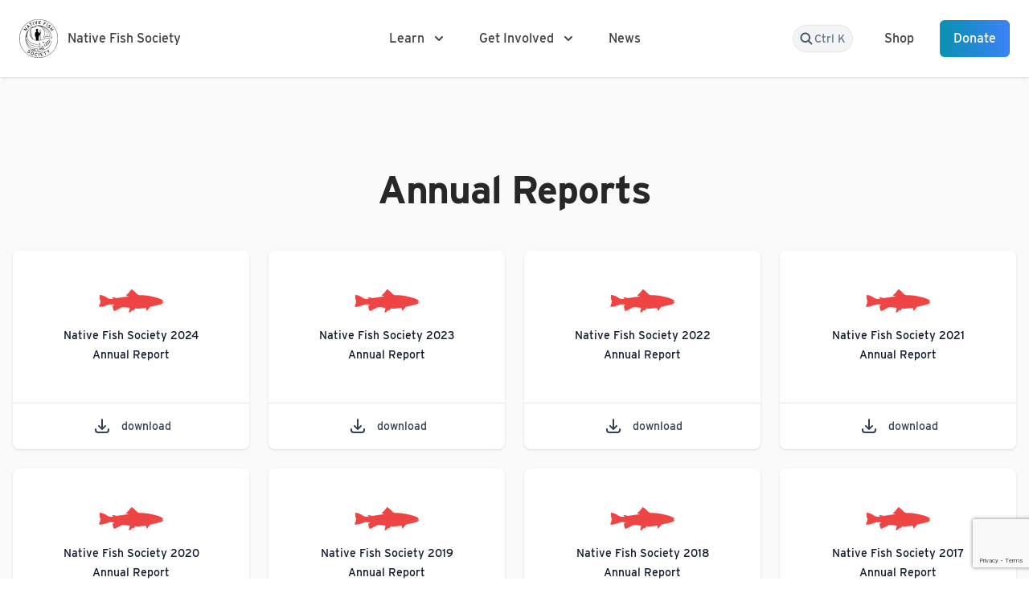

--- FILE ---
content_type: text/html; charset=UTF-8
request_url: https://nativefishsociety.org/learn/about-us/annual-reports
body_size: 30542
content:
<!-- /layout.antlers.html -->
<!doctype html>
<html
      lang="en">
    <head>
        <meta charset="utf-8">
        <meta http-equiv="X-UA-Compatible"
              content="IE=edge">
        <meta name="viewport"
              content="width=device-width, initial-scale=1.0,  maximum-scale=1, viewport-fit=cover">
        <link rel="icon" type="image/png" sizes="32x32" href="/favicon-32x32.png">
        <link rel="icon" type="image/png" sizes="16x16" href="/favicon-16x16.png">
        <link rel="apple-touch-icon" sizes="180x180" href="/apple-touch-icon.png">
        <link rel="manifest" href="/site.webmanifest">
        <link rel="mask-icon" href="/safari-pinned-tab.svg" color="#5bbad5">
        <meta name="theme-color" content="#ffffff">
        <script src="https://cdn.jsdelivr.net/npm/algoliasearch@4.22.1/dist/algoliasearch-lite.umd.min.js" defer></script>
        <link rel="preload" as="style" href="https://nativefishsociety.org/build/assets/site-8c33850f.css" /><link rel="stylesheet" href="https://nativefishsociety.org/build/assets/site-8c33850f.css" />
        <link rel="preload" as="style" href="https://nativefishsociety.org/build/assets/site-ff405c3d.css" /><link rel="modulepreload" href="https://nativefishsociety.org/build/assets/site-589dd671.js" /><link rel="stylesheet" href="https://nativefishsociety.org/build/assets/site-ff405c3d.css" /><script type="module" src="https://nativefishsociety.org/build/assets/site-589dd671.js"></script>
        
        <script src="https://cdnjs.cloudflare.com/ajax/libs/gsap/3.11.1/gsap.min.js"></script>
        <script src="https://cdnjs.cloudflare.com/ajax/libs/gsap/3.11.1/ScrollTrigger.min.js"></script>
        <!-- Google tag (gtag.js) -->
        <script async src="https://www.googletagmanager.com/gtag/js?id=UA-82249609-1"></script>
        <script>
        window.dataLayer = window.dataLayer || [];
        function gtag(){dataLayer.push(arguments);}
        gtag('js', new Date());

        gtag('config', 'UA-82249609-1');
        </script>
        <!-- Facebook tracking -->
        <script>
            window.fbAsyncInit = function() {
              FB.init({
                appId      : '179430375793661',
                xfbml      : true,
                version    : 'v2.8'
              });
              FB.AppEvents.logPageView();
            };
      
            (function(d, s, id){
               var js, fjs = d.getElementsByTagName(s)[0];
               if (d.getElementById(id)) {return;}
               js = d.createElement(s); js.id = id;
               js.src = "//connect.facebook.net/en_US/sdk.js";
               fjs.parentNode.insertBefore(js, fjs);
             }(document, 'script', 'facebook-jssdk'));
          </script>
        
        
        <!-- Fundraise Up: the new standard for online giving -->
        <script>(function(w,d,s,n,a){if(!w[n]){var l='call,catch,on,once,set,then,track'
            .split(','),i,o=function(n){return'function'==typeof n?o.l.push([arguments])&&o
            :function(){return o.l.push([n,arguments])&&o}},t=d.getElementsByTagName(s)[0],
            j=d.createElement(s);j.async=!0;j.src='https://cdn.fundraiseup.com/widget/'+a;
            t.parentNode.insertBefore(j,t);o.s=Date.now();o.v=4;o.h=w.location.href;o.l=[];
            for(i=0;i<7;i++)o[l[i]]=o(l[i]);w[n]=o}
            })(window,document,'script','FundraiseUp','ACMMHXDB');</script>
            <!-- End Fundraise Up -->
        <link rel="stylesheet"
              href="https://use.typekit.net/zce4oty.css">
        <link rel="stylesheet"
              href="https://cdn.jsdelivr.net/npm/swiper@8/swiper-bundle.min.css" />

        <script src="https://cdn.jsdelivr.net/npm/swiper@8/swiper-bundle.min.js"></script>
        <script src="https://cdnjs.cloudflare.com/ajax/libs/js-cookie/3.0.1/js.cookie.min.js" integrity="sha512-wT7uPE7tOP6w4o28u1DN775jYjHQApdBnib5Pho4RB0Pgd9y7eSkAV1BTqQydupYDB9GBhTcQQzyNMPMV3cAew==" crossorigin="anonymous" referrerpolicy="no-referrer"></script>
        <!-- Begin Constant Contact Active Forms -->
        <script> var _ctct_m = "1d7d268ed3fe073d3aa15d57d03d56d5"; </script>
        <script id="signupScript" src="//static.ctctcdn.com/js/signup-form-widget/current/signup-form-widget.min.js" async defer></script>
        <!-- End Constant Contact Active Forms -->
        
        <title>Annual Reports | Native Fish Society</title>
<meta name="description" content="Annual Reports" />
<meta property="og:type" content="website" />
<meta property="og:title" content="Annual Reports | Native Fish Society" />
<meta property="og:description" content="Annual Reports" />
<meta property="og:url" content="https://nativefishsociety.org/learn/about-us/annual-reports" />
<meta property="og:site_name" content="Native Fish Society" />
<meta property="og:locale" content="en_US" />
<meta name="twitter:card" content="summary_large_image" />
<meta name="twitter:title" content="Annual Reports | Native Fish Society" />
<meta name="twitter:description" content="Annual Reports" />
<link href="https://nativefishsociety.org/" rel="home" />
<link href="https://nativefishsociety.org/learn/about-us/annual-reports" rel="canonical" />
<link type="text/plain" rel="author" href="https://nativefishsociety.org/humans.txt" />
        
        <!-- /snippets/_browser_appearance.antlers.html -->








    
    <link rel="icon" href="/favicons/nfs-logo.svg" type="image/svg+xml">
    
    <link rel="mask-icon" href="/favicons/nfs-logo.svg" color="#000000">
    
    
        <link rel="apple-touch-icon" href="/favicons/apple-touch-icon.png">
    
    
    <link rel="manifest" href="/site.webmanifest">




<!-- End: /snippets/_browser_appearance.antlers.html -->

    </head>
    <body class="flex flex-col antialiased  min-h-screen selection:bg-primary-light/50 ">
        <!-- /snippets/_noscript.antlers.html -->
<noscript>
    <style>
        nav.hidden,
        nav ul [x-cloak],
        nav ul li ul {
            display: block !important;
        }
    </style>
    <p class="relative z-50 py-3 px-4 bg-neutral-100 border-b border-neutral-200 text-center font-bold text-xs text-neutral-600">This website requires Javascript for some parts to function properly. Your experience may vary.</p>
</noscript>
<!-- End: /snippets/_noscript.antlers.html -->

        
        
        
        
        
        <!-- /header.antlers.html -->

<header class="relative z-40 bg-white shadow"
        x-data="Components.popover({ open: false, focus: true })"
        x-init="init()"
        @keydown.escape="onEscape"
        @close-popover-group.window="onClosePopoverGroup">

        <backdrop x-cloak x-show="open" class="fixed inset-0 backdrop-blur-md bg-white/30 opacity-100"  aria-hidden="true" ></backdrop>

    <div class="flex justify-between items-center p-4 sm:p-6 md:justify-start md:space-x-10">
        <div class="flex justify-start lg:w-0 lg:flex-1">
            <!-- /components/_logo.antlers.html -->

<a href="/"
   class="flex items-center justify-center text-neutral-700 font-medium"
   aria-label="Logo Native Fish Society"
   href="/">
    <img src="/visuals/nfs-logo.svg"
         class="select-none h-8 w-auto sm:h-12 hidden md:flex"
         width=""
         alt="Native Fish Society" />
         <img src="/visuals/nfs-logo.svg"
         class="select-none h-8 w-auto sm:h-12 flex md:hidden"
         width=""
         alt="Native Fish Society" />
    <span class="ml-3 font-medium">Native Fish Society</span>
</a>
<!-- End: /components/_logo.antlers.html -->
        </div>
        <div class="-mr-2 -my-2 md:hidden">
            <button type="button"
                    class="bg-white rounded-md p-2 inline-flex items-center justify-center text-neutral-700 hover:text-neutral-900 hover:bg-neutral-100 focus:outline-none focus:ring-2 focus:ring-inset focus:ring-cyan-500"
                    @click="toggle"
                    @mousedown="if (open) $event.preventDefault()"
                    aria-expanded="false"
                    :aria-expanded="open.toString()">
                <span class="sr-only">Open menu</span>
                <svg class="h-6 w-6"
                     x-description="Heroicon name: outline/menu"
                     xmlns="http://www.w3.org/2000/svg"
                     fill="none"
                     viewBox="0 0 24 24"
                     stroke-width="2"
                     stroke="currentColor"
                     aria-hidden="true">
                    <path stroke-linecap="round"
                          stroke-linejoin="round"
                          d="M4 6h16M4 12h16M4 18h16"></path>
                </svg>
            </button>
        </div>
        <nav class="hidden md:flex space-x-10"
             x-data="Components.popoverGroup()"
             x-init="init()">
             
            <div class="relative"
                 x-data="Components.popover({ open: false, focus: false })"
                 x-init="init()"
                 
                 @keydown.escape="onEscape"
                 @close-popover-group.window="onClosePopoverGroup">
                 
                <button type="button"
                        x-state:on="Item active"
                        x-state:off="Item inactive"
                        class="group focus:outline-none focus:ring-2 focus:ring-offset-2 text-neutral-700 bg-white hover:text-neutral-900 rounded-md inline-flex items-center text-base font-medium   focus:ring-cyan-500 "
                        :class="{ ' ': open, '': !(open) }"
                        @click="toggle"
                        @mousedown="if (open) $event.preventDefault()"
                        aria-expanded="false"
                        :aria-expanded="open.toString()">
                    <span>Learn</span>
                    <svg x-state:on="Item active"
                         x-state:off="Item inactive"
                         class="ml-2 h-5 w-5  text-neutral-700 group-hover:text-neutral-900"
                         :class="{ '': open, '': !(open) }"
                         x-description="Heroicon name: solid/chevron-down"
                         xmlns="http://www.w3.org/2000/svg"
                         viewBox="0 0 20 20"
                         fill="currentColor"
                         aria-hidden="true">
                        <path fill-rule="evenodd"
                              d="M5.293 7.293a1 1 0 011.414 0L10 10.586l3.293-3.293a1 1 0 111.414 1.414l-4 4a1 1 0 01-1.414 0l-4-4a1 1 0 010-1.414z"
                              clip-rule="evenodd"></path>
                    </svg>
                    
                </button>

                <div x-show="open"
                     x-transition:enter="transition ease-out duration-200"
                     x-transition:enter-start="opacity-0 translate-y-1"
                     x-transition:enter-end="opacity-100 translate-y-0"
                     x-transition:leave="transition ease-in duration-150"
                     x-transition:leave-start="opacity-100 translate-y-0"
                     x-transition:leave-end="opacity-0 translate-y-1"
                     x-description="'Native Fish Society' flyout menu, show/hide based on flyout menu state."
                     class="absolute z-20 -ml-4 mt-3 transform w-screen max-w-md lg:max-w-2xl lg:ml-0 lg:left-1/2 lg:-translate-x-1/2"
                     x-ref="panel"
                     @click.away="open = false"
                     style="display: none">
                    <div class="rounded-lg shadow-lg ring-1 ring-black ring-opacity-5 overflow-hidden">
                        
                        <div
                             class="relative grid gap-6 bg-white px-5 py-6 sm:gap-8 sm:p-8 lg:grid-cols-2">
                            
                            
                            <a href="/learn/native-species"
                               class="-m-3 p-3 flex items-start rounded-lg hover:bg-neutral-50">
                               <div class="h-6 w-6 text-cyan-600 flex-shrink-0">
                                <svg class="w-6 h-6" viewBox="0 0 24 16" xmlns="http://www.w3.org/2000/svg" fill="currentColor"> <!-- Generator: Sketch 55.2 (78181) - https://sketchapp.com --> <title>fish-outline-svgrepo-com</title> <desc>Created with Sketch.</desc> <g id="Page-1" stroke="none" stroke-width="1.5" fill="none" fill-rule="evenodd"> <g id="fish-outline-svgrepo-com" transform="translate(1.000000, 1.000000)"> <path d="M9.33333333,2.33333333 C7.22041667,2.84208333 5.41041667,4.51291667 4.32083333,5.39291667 C4.00649254,5.1016737 3.67522105,4.82925473 3.32875,4.57708333 C1.81375,3.47041667 0,3.33333333 0,3.33333333 C0,3.33333333 0.47375,5.48041667 1.72333333,6.65958333 C0.47375,7.83916667 0,9.98625 0,9.98625 C0,9.98625 1.81375,9.84916667 3.32875,8.7425 C3.67229059,8.49250337 4.00077829,8.22245059 4.3125,7.93375 C5.4,8.81458333 7.21833333,10.4895833 9.33333333,11 L8.66666667,13.3333333 C10.3095833,13.0554167 11.9525,11.85375 12.6133333,11.3229167 C18,11.0833333 20,7.625 20,6.66666667 C20,5.75 18,2.25 12.6295833,2.01125 C11.98,1.49083333 10.3233333,0.28 8.66666667,0 L9.33333333,2.33333333 Z" id="Path" stroke="currentColor" stroke-linejoin="round"></path> <circle id="Oval" fill="currentColor" fill-rule="nonzero" cx="15.6963" cy="5.92592593" r="1.25"></circle> <path d="M15.5555556,11.1111111 C13.5802469,8.59183419 13.5802469,5.48223988 15.5555556,2.96296296" id="Path"></path> </g> </g> </svg>
                            </div>
                                <div class="ml-4">
                                    <p class="text-base font-medium text-neutral-900">
                                        Native Fish
                                    </p>
                                    <p class="mt-1 text-sm text-neutral-700">
                                        Learn about the science of specific river native species
                                    </p>
                                </div>
                            </a>
                            
                            
                            
                            <a href="/learn/about-us"
                               class="-m-3 p-3 flex items-start rounded-lg hover:bg-neutral-50">
                               <div class="h-6 w-6 text-cyan-600 flex-shrink-0">
                                <svg stroke="currentColor" class="w-6 h-6" viewBox="0 0 24 24" fill="none" xmlns="http://www.w3.org/2000/svg"> <path d="M15 19.1276C15.8329 19.37 16.7138 19.5 17.625 19.5C19.1037 19.5 20.5025 19.1576 21.7464 18.5478C21.7488 18.4905 21.75 18.4329 21.75 18.375C21.75 16.0968 19.9031 14.25 17.625 14.25C16.2069 14.25 14.956 14.9655 14.2136 16.0552M15 19.1276V19.125C15 18.0121 14.7148 16.9658 14.2136 16.0552M15 19.1276C15 19.1632 14.9997 19.1988 14.9991 19.2343C13.1374 20.3552 10.9565 21 8.625 21C6.29353 21 4.11264 20.3552 2.25092 19.2343C2.25031 19.198 2.25 19.1615 2.25 19.125C2.25 15.6042 5.10418 12.75 8.625 12.75C11.0329 12.75 13.129 14.085 14.2136 16.0552M12 6.375C12 8.23896 10.489 9.75 8.625 9.75C6.76104 9.75 5.25 8.23896 5.25 6.375C5.25 4.51104 6.76104 3 8.625 3C10.489 3 12 4.51104 12 6.375ZM20.25 8.625C20.25 10.0747 19.0747 11.25 17.625 11.25C16.1753 11.25 15 10.0747 15 8.625C15 7.17525 16.1753 6 17.625 6C19.0747 6 20.25 7.17525 20.25 8.625Z" stroke-width="1.5" stroke-linecap="round" stroke-linejoin="round"/> </svg>
                            </div>
                                <div class="ml-4">
                                    <p class="text-base font-medium text-neutral-900">
                                        About Us
                                    </p>
                                    <p class="mt-1 text-sm text-neutral-700">
                                        Learn about our staff, our values
                                    </p>
                                </div>
                            </a>
                            
                            
                            
                            <a href="/learn/native-fish-rivers"
                               class="-m-3 p-3 flex items-start rounded-lg hover:bg-neutral-50">
                               <div class="h-6 w-6 text-cyan-600 flex-shrink-0">
                                <svg xmlns="http://www.w3.org/2000/svg" fill="none" viewBox="0 0 19 24" stroke-width="1.5" stroke="currentColor" class="w-6 h-6"> <path d="M1,6 C2.25650989,7.55435154 3.78833356,8.3315273 5.59547099,8.3315273 C8.12099692,8.3315273 9.9213453,6 12.5642503,6 C14.1796865,6 15.6582697,6.77717577 17,8.3315273 M1,10.8342363 C2.25650989,12.3885879 3.78833356,13.1657637 5.59547099,13.1657637 C8.12099692,13.1657637 9.9213453,10.8342363 12.5642503,10.8342363 C14.1796865,10.8342363 15.6582697,11.6114121 17,13.1657637 M1,15.6684727 C2.25650989,17.2228242 3.78833356,18 5.59547099,18 C8.12099692,18 9.9213453,15.6684727 12.5642503,15.6684727 C14.1796865,15.6684727 15.6582697,16.4456485 17,18" id="Shape"></path> </svg>
                            </div>
                                <div class="ml-4">
                                    <p class="text-base font-medium text-neutral-900">
                                        Native Fish Rivers
                                    </p>
                                    <p class="mt-1 text-sm text-neutral-700">
                                        Learn about the watersheds we support
through our grass roots efforts.
                                    </p>
                                </div>
                            </a>
                            
                            
                            
                            <a href="/learn/about-us/equity-practice"
                               class="-m-3 p-3 flex items-start rounded-lg hover:bg-neutral-50">
                               <div class="h-6 w-6 text-cyan-600 flex-shrink-0">
                                <svg stroke="currentColor" class="w-6 h-6" viewBox="0 0 24 24" fill="none" xmlns="http://www.w3.org/2000/svg"> <path d="M12 3V20.25M12 20.25C10.528 20.25 9.1179 20.515 7.81483 21M12 20.25C13.472 20.25 14.8821 20.515 16.1852 21M18.75 4.97089C16.5446 4.66051 14.291 4.5 12 4.5C9.70897 4.5 7.45542 4.66051 5.25 4.97089M18.75 4.97089C19.7604 5.1131 20.7608 5.28677 21.75 5.49087M18.75 4.97089L21.3704 15.6961C21.4922 16.1948 21.2642 16.7237 20.7811 16.8975C20.1468 17.1257 19.4629 17.25 18.75 17.25C18.0371 17.25 17.3532 17.1257 16.7189 16.8975C16.2358 16.7237 16.0078 16.1948 16.1296 15.6961L18.75 4.97089ZM2.25 5.49087C3.23922 5.28677 4.23956 5.1131 5.25 4.97089M5.25 4.97089L7.87036 15.6961C7.9922 16.1948 7.76419 16.7237 7.28114 16.8975C6.6468 17.1257 5.96292 17.25 5.25 17.25C4.53708 17.25 3.8532 17.1257 3.21886 16.8975C2.73581 16.7237 2.5078 16.1948 2.62964 15.6961L5.25 4.97089Z" stroke-width="1.5" stroke-linecap="round" stroke-linejoin="round"/> </svg>
                            </div>
                                <div class="ml-4">
                                    <p class="text-base font-medium text-neutral-900">
                                        Equity Practice
                                    </p>
                                    <p class="mt-1 text-sm text-neutral-700">
                                        How we focus on diversity, equity & inclusion
                                    </p>
                                </div>
                            </a>
                            
                            
                            
                            <a href="/learn/science"
                               class="-m-3 p-3 flex items-start rounded-lg hover:bg-neutral-50">
                               <div class="h-6 w-6 text-cyan-600 flex-shrink-0">
                                <svg stroke="currentColor" class="w-6 h-6" viewBox="0 0 24 24" fill="none" xmlns="http://www.w3.org/2000/svg"> <path d="M9.75001 3.10408V8.81802C9.75001 9.41476 9.51295 9.98705 9.091 10.409L5.00001 14.5M9.75001 3.10408C9.49886 3.12743 9.24884 3.15465 9.00001 3.18568M9.75001 3.10408C10.4908 3.03521 11.2413 3 12 3C12.7587 3 13.5093 3.03521 14.25 3.10408M14.25 3.10408V8.81802C14.25 9.41476 14.4871 9.98705 14.909 10.409L19.8 15.3M14.25 3.10408C14.5011 3.12743 14.7512 3.15465 15 3.18568M19.8 15.3L18.2299 15.6925C16.1457 16.2136 13.9216 15.9608 12 15C10.0784 14.0392 7.85435 13.7864 5.7701 14.3075L5.00001 14.5M19.8 15.3L21.2022 16.7022C22.4341 17.9341 21.8527 20.0202 20.1354 20.3134C17.4911 20.7649 14.773 21 12 21C9.227 21 6.50891 20.7649 3.86459 20.3134C2.14728 20.0202 1.56591 17.9341 2.7978 16.7022L5.00001 14.5" stroke-width="1.5" stroke-linecap="round" stroke-linejoin="round"/> </svg>
                            </div>
                                <div class="ml-4">
                                    <p class="text-base font-medium text-neutral-900">
                                        Science
                                    </p>
                                    <p class="mt-1 text-sm text-neutral-700">
                                        Learn about native fish and why they're
so vital to the ecosystem.
                                    </p>
                                </div>
                            </a>
                            
                            
                            
                            <a href="/get-involved/wild-fish-for-all-scholarship"
                               class="-m-3 p-3 flex items-start rounded-lg hover:bg-neutral-50">
                               <div class="h-6 w-6 text-cyan-600 flex-shrink-0">
                                <svg stroke="currentColor" class="w-6 h-6" viewBox="0 0 24 24" fill="none" xmlns="http://www.w3.org/2000/svg"> <path d="M4.25933 10.1468C3.98688 12.2308 3.82139 14.3485 3.76853 16.4941C6.66451 17.7032 9.41893 19.1836 12 20.9037C14.5811 19.1836 17.3355 17.7032 20.2315 16.4941C20.1786 14.3485 20.0131 12.2308 19.7407 10.1468M4.25933 10.1468C3.38362 9.85242 2.49729 9.5812 1.60107 9.33382C4.84646 7.05899 8.32741 5.09732 12 3.49268C15.6727 5.09732 19.1536 7.059 22.399 9.33383C21.5028 9.58122 20.6164 9.85245 19.7407 10.1468M4.25933 10.1468C6.94656 11.05 9.5338 12.171 12.0001 13.4888C14.4663 12.171 17.0535 11.0501 19.7407 10.1468M6.75 15.0001C7.16421 15.0001 7.5 14.6643 7.5 14.2501C7.5 13.8359 7.16421 13.5001 6.75 13.5001C6.33579 13.5001 6 13.8359 6 14.2501C6 14.6643 6.33579 15.0001 6.75 15.0001ZM6.75 15.0001V11.3246C8.44147 10.2736 10.1936 9.31107 12 8.44342M4.99264 19.9928C6.16421 18.8212 6.75 17.2857 6.75 15.7501V14.2501" stroke-width="1.5" stroke-linecap="round" stroke-linejoin="round"/> </svg>
                            </div>
                                <div class="ml-4">
                                    <p class="text-base font-medium text-neutral-900">
                                        Wild Fish For All Scholarship
                                    </p>
                                    <p class="mt-1 text-sm text-neutral-700">
                                        Academic Scholarship for BIPOC in Fisheries Conservation
                                    </p>
                                </div>
                            </a>
                            
                            
                            
                            
 


                        </div>
                        
                        
                        
                        
                        
                        
                        
                        
                        
                        
                        
                        
                        
                        
                        <div class="p-5 bg-neutral-50 sm:p-8">
                            <a href="/learn/about-us/faq"
                               class="-m-3 p-3 flow-root rounded-md hover:bg-neutral-100 transition ease-in-out duration-150">
                                <span class="flex items-center">
                                    <span class="text-base font-medium text-neutral-900">
                                        Frequently Asked Questions
                                    </span>
                                    <span
                                          class="ml-3 inline-flex items-center px-3 py-0.5 rounded-full text-xs font-medium leading-5 bg-cyan-100 text-primary">
                                        <div class="h-6 w-6">
                                            <svg stroke="currentColor" class="w-6 h-6" viewBox="0 0 24 24" fill="none" xmlns="http://www.w3.org/2000/svg"> <path d="M9.87891 7.51884C11.0505 6.49372 12.95 6.49372 14.1215 7.51884C15.2931 8.54397 15.2931 10.206 14.1215 11.2312C13.9176 11.4096 13.6917 11.5569 13.4513 11.6733C12.7056 12.0341 12.0002 12.6716 12.0002 13.5V14.25M21 12C21 16.9706 16.9706 21 12 21C7.02944 21 3 16.9706 3 12C3 7.02944 7.02944 3 12 3C16.9706 3 21 7.02944 21 12ZM12 17.25H12.0075V17.2575H12V17.25Z" stroke-width="1.5" stroke-linecap="round" stroke-linejoin="round"/> </svg>
                                        </div>
                                    </span>
                                </span>
                                <span class="mt-1 block text-sm text-neutral-700">
                                    Get answers to some of the most commonly asked questions about Native Fish Society
                                </span>
                            </a>
                        </div>
                        
                        
                    </div>
                </div>
                
            </div>
            <div class="relative"
                 x-data="Components.popover({ open: false, focus: false })"
                 x-init="init()"
                 @keydown.escape="onEscape"
                 
                 @close-popover-group.window="onClosePopoverGroup">
                <button type="button"
                        x-state:on="Item active"
                        x-state:off="Item inactive"
                        class="group focus:outline-none focus:ring-2 focus:ring-offset-2 text-neutral-700 bg-white hover:text-neutral-900 rounded-md inline-flex items-center text-base font-medium   focus:ring-cyan-500 "
                        :class="{ ' ': open, '': !(open) }"
                        @click="toggle"
                        @mousedown="if (open) $event.preventDefault()"
                        aria-expanded="false"
                        :aria-expanded="open.toString()">
                        
                    <span>Get Involved</span>
                    <svg x-state:on="Item active"
                         x-state:off="Item inactive"
                         class="ml-2 h-5 w-5  text-neutral-700 group-hover:text-neutral-900"
                         :class="{ '': open, '': !(open) }"
                         x-description="Heroicon name: solid/chevron-down"
                         xmlns="http://www.w3.org/2000/svg"
                         viewBox="0 0 20 20"
                         fill="currentColor"
                         aria-hidden="true">
                        <path fill-rule="evenodd"
                              d="M5.293 7.293a1 1 0 011.414 0L10 10.586l3.293-3.293a1 1 0 111.414 1.414l-4 4a1 1 0 01-1.414 0l-4-4a1 1 0 010-1.414z"
                              clip-rule="evenodd"></path>
                    </svg>
                </button>

                <div x-show="open"
                     x-transition:enter="transition ease-out duration-200"
                     x-transition:enter-start="opacity-0 translate-y-1"
                     x-transition:enter-end="opacity-100 translate-y-0"
                     x-transition:leave="transition ease-in duration-150"
                     x-transition:leave-start="opacity-100 translate-y-0"
                     x-transition:leave-end="opacity-0 translate-y-1"
                     x-description="Flyout menu, show/hide based on flyout menu state."
                     class="absolute z-20 left-1/2 transform -translate-x-1/2 mt-3 px-2 w-screen max-w-md sm:px-0"
                     x-ref="panel"
                     x-cloak
                     @click.away="open = false">
                    <div class="rounded-lg shadow-lg ring-1 ring-black ring-opacity-5 overflow-hidden">
                        <div
                             class="relative grid gap-6 bg-white px-5 py-6 sm:gap-8 sm:p-8">
                             
                             
                            <a href="/get-involved/take-action"
                               class="-m-3 p-3 flex items-start rounded-lg hover:bg-neutral-50 transition ease-in-out duration-150">
                                <div class="h-6 w-6 text-cyan-600">
                                    <svg stroke="currentColor" class="w-6 h-6" viewBox="0 0 24 24" fill="none" xmlns="http://www.w3.org/2000/svg"> <path d="M10.3404 15.8398C9.65153 15.7803 8.95431 15.75 8.25 15.75H7.5C5.01472 15.75 3 13.7353 3 11.25C3 8.76472 5.01472 6.75 7.5 6.75H8.25C8.95431 6.75 9.65153 6.71966 10.3404 6.66022M10.3404 15.8398C10.5933 16.8015 10.9237 17.7317 11.3246 18.6234C11.5721 19.1738 11.3842 19.8328 10.8616 20.1345L10.2053 20.5134C9.6539 20.8318 8.9456 20.6306 8.67841 20.0527C8.0518 18.6973 7.56541 17.2639 7.23786 15.771M10.3404 15.8398C9.95517 14.3745 9.75 12.8362 9.75 11.25C9.75 9.66379 9.95518 8.1255 10.3404 6.66022M10.3404 15.8398C13.5 16.1124 16.4845 16.9972 19.1747 18.3749M10.3404 6.66022C13.5 6.3876 16.4845 5.50283 19.1747 4.12509M19.1747 4.12509C19.057 3.74595 18.9302 3.37083 18.7944 3M19.1747 4.12509C19.7097 5.84827 20.0557 7.65462 20.1886 9.51991M19.1747 18.3749C19.057 18.7541 18.9302 19.1292 18.7944 19.5M19.1747 18.3749C19.7097 16.6517 20.0557 14.8454 20.1886 12.9801M20.1886 9.51991C20.6844 9.93264 21 10.5545 21 11.25C21 11.9455 20.6844 12.5674 20.1886 12.9801M20.1886 9.51991C20.2293 10.0913 20.25 10.6682 20.25 11.25C20.25 11.8318 20.2293 12.4087 20.1886 12.9801" stroke-width="1.5" stroke-linecap="round" stroke-linejoin="round"/> </svg>
                                </div>
                                <div class="ml-4">
                                    <p class="text-base font-medium text-neutral-900">
                                       Take Action & Conservation Campaigns
                                    </p>
                                    <p class="mt-1 text-sm text-neutral-700">
                                        Participate in timely Action Alerts
and learn about our current Conservation Campaigns affecting watersheds and native fish
                                    </p>
                                </div>
                            </a>
                            
                            
                             
                            <a href="/get-involved/volunteer"
                               class="-m-3 p-3 flex items-start rounded-lg hover:bg-neutral-50 transition ease-in-out duration-150">
                                <div class="h-6 w-6 text-cyan-600">
                                    <svg stroke="currentColor" class="w-6 h-6" viewBox="0 0 24 24" fill="none" xmlns="http://www.w3.org/2000/svg"> <path d="M17.9999 18.7191C18.2474 18.7396 18.4978 18.75 18.7506 18.75C19.7989 18.75 20.8054 18.5708 21.741 18.2413C21.7473 18.1617 21.7506 18.0812 21.7506 18C21.7506 16.3431 20.4074 15 18.7506 15C18.123 15 17.5403 15.1927 17.0587 15.5222M17.9999 18.7191C18 18.7294 18 18.7397 18 18.75C18 18.975 17.9876 19.1971 17.9635 19.4156C16.2067 20.4237 14.1707 21 12 21C9.82933 21 7.79327 20.4237 6.03651 19.4156C6.01238 19.1971 6 18.975 6 18.75C6 18.7397 6.00003 18.7295 6.00008 18.7192M17.9999 18.7191C17.994 17.5426 17.6494 16.4461 17.0587 15.5222M17.0587 15.5222C15.9928 13.8552 14.1255 12.75 12 12.75C9.87479 12.75 8.00765 13.8549 6.94169 15.5216M6.94169 15.5216C6.46023 15.1925 5.87796 15 5.25073 15C3.59388 15 2.25073 16.3431 2.25073 18C2.25073 18.0812 2.25396 18.1617 2.26029 18.2413C3.19593 18.5708 4.2024 18.75 5.25073 18.75C5.50307 18.75 5.75299 18.7396 6.00008 18.7192M6.94169 15.5216C6.35071 16.4457 6.00598 17.5424 6.00008 18.7192M15 6.75C15 8.40685 13.6569 9.75 12 9.75C10.3431 9.75 9 8.40685 9 6.75C9 5.09315 10.3431 3.75 12 3.75C13.6569 3.75 15 5.09315 15 6.75ZM21 9.75C21 10.9926 19.9926 12 18.75 12C17.5074 12 16.5 10.9926 16.5 9.75C16.5 8.50736 17.5074 7.5 18.75 7.5C19.9926 7.5 21 8.50736 21 9.75ZM7.5 9.75C7.5 10.9926 6.49264 12 5.25 12C4.00736 12 3 10.9926 3 9.75C3 8.50736 4.00736 7.5 5.25 7.5C6.49264 7.5 7.5 8.50736 7.5 9.75Z" stroke-width="1.5" stroke-linecap="round" stroke-linejoin="round"/> </svg>
                                </div>
                                <div class="ml-4">
                                    <p class="text-base font-medium text-neutral-900">
                                       Volunteer
                                    </p>
                                    <p class="mt-1 text-sm text-neutral-700">
                                        See our programs and individual
volunteer opportunities
                                    </p>
                                </div>
                            </a>
                            
                            
                             
                            <a href="/get-involved/events"
                               class="-m-3 p-3 flex items-start rounded-lg hover:bg-neutral-50 transition ease-in-out duration-150">
                                <div class="h-6 w-6 text-cyan-600">
                                    <svg stroke="currentColor" class="w-6 h-6" viewBox="0 0 24 24" fill="none" xmlns="http://www.w3.org/2000/svg"> <path d="M6.75 3V5.25M17.25 3V5.25M3 18.75V7.5C3 6.25736 4.00736 5.25 5.25 5.25H18.75C19.9926 5.25 21 6.25736 21 7.5V18.75M3 18.75C3 19.9926 4.00736 21 5.25 21H18.75C19.9926 21 21 19.9926 21 18.75M3 18.75V11.25C3 10.0074 4.00736 9 5.25 9H18.75C19.9926 9 21 10.0074 21 11.25V18.75M12 12.75H12.0075V12.7575H12V12.75ZM12 15H12.0075V15.0075H12V15ZM12 17.25H12.0075V17.2575H12V17.25ZM9.75 15H9.7575V15.0075H9.75V15ZM9.75 17.25H9.7575V17.2575H9.75V17.25ZM7.5 15H7.5075V15.0075H7.5V15ZM7.5 17.25H7.5075V17.2575H7.5V17.25ZM14.25 12.75H14.2575V12.7575H14.25V12.75ZM14.25 15H14.2575V15.0075H14.25V15ZM14.25 17.25H14.2575V17.2575H14.25V17.25ZM16.5 12.75H16.5075V12.7575H16.5V12.75ZM16.5 15H16.5075V15.0075H16.5V15Z" stroke-width="1.5" stroke-linecap="round" stroke-linejoin="round"/> </svg>
                                </div>
                                <div class="ml-4">
                                    <p class="text-base font-medium text-neutral-900">
                                       Events
                                    </p>
                                    <p class="mt-1 text-sm text-neutral-700">
                                        View current and past events
                                    </p>
                                </div>
                            </a>
                            
                            
                             
                            <a href="/partnerships"
                               class="-m-3 p-3 flex items-start rounded-lg hover:bg-neutral-50 transition ease-in-out duration-150">
                                <div class="h-6 w-6 text-cyan-600">
                                    <svg stroke="currentColor" class="w-6 h-6" viewBox="0 0 24 24" fill="none" xmlns="http://www.w3.org/2000/svg"> <path d="M21 8.25C21 5.76472 18.9013 3.75 16.3125 3.75C14.3769 3.75 12.7153 4.87628 12 6.48342C11.2847 4.87628 9.62312 3.75 7.6875 3.75C5.09867 3.75 3 5.76472 3 8.25C3 15.4706 12 20.25 12 20.25C12 20.25 21 15.4706 21 8.25Z" stroke-width="1.5" stroke-linecap="round" stroke-linejoin="round"/> </svg>
                                </div>
                                <div class="ml-4">
                                    <p class="text-base font-medium text-neutral-900">
                                       Partnerships
                                    </p>
                                    <p class="mt-1 text-sm text-neutral-700">
                                        Learn about our partners and partnership opportunities
                                    </p>
                                </div>
                            </a>
                            
                            
                             
                            <a href="/donate"
                               class="-m-3 p-3 flex items-start rounded-lg hover:bg-neutral-50 transition ease-in-out duration-150">
                                <div class="h-6 w-6 text-cyan-600">
                                    <svg class="w-6 h-6" viewBox="0 0 24 16" xmlns="http://www.w3.org/2000/svg" fill="currentColor"> <!-- Generator: Sketch 55.2 (78181) - https://sketchapp.com --> <title>fish-outline-svgrepo-com</title> <desc>Created with Sketch.</desc> <g id="Page-1" stroke="none" stroke-width="1.5" fill="none" fill-rule="evenodd"> <g id="fish-outline-svgrepo-com" transform="translate(1.000000, 1.000000)"> <path d="M9.33333333,2.33333333 C7.22041667,2.84208333 5.41041667,4.51291667 4.32083333,5.39291667 C4.00649254,5.1016737 3.67522105,4.82925473 3.32875,4.57708333 C1.81375,3.47041667 0,3.33333333 0,3.33333333 C0,3.33333333 0.47375,5.48041667 1.72333333,6.65958333 C0.47375,7.83916667 0,9.98625 0,9.98625 C0,9.98625 1.81375,9.84916667 3.32875,8.7425 C3.67229059,8.49250337 4.00077829,8.22245059 4.3125,7.93375 C5.4,8.81458333 7.21833333,10.4895833 9.33333333,11 L8.66666667,13.3333333 C10.3095833,13.0554167 11.9525,11.85375 12.6133333,11.3229167 C18,11.0833333 20,7.625 20,6.66666667 C20,5.75 18,2.25 12.6295833,2.01125 C11.98,1.49083333 10.3233333,0.28 8.66666667,0 L9.33333333,2.33333333 Z" id="Path" stroke="currentColor" stroke-linejoin="round"></path> <circle id="Oval" fill="currentColor" fill-rule="nonzero" cx="15.6963" cy="5.92592593" r="1.25"></circle> <path d="M15.5555556,11.1111111 C13.5802469,8.59183419 13.5802469,5.48223988 15.5555556,2.96296296" id="Path"></path> </g> </g> </svg>
                                </div>
                                <div class="ml-4">
                                    <p class="text-base font-medium text-neutral-900">
                                       Donate
                                    </p>
                                    <p class="mt-1 text-sm text-neutral-700">
                                        Join Native Fish Society & Revive Abundant Wild Fish!
                                    </p>
                                </div>
                            </a>
                            
                            
                             
                            
                            
                            
                            
                            
                            
                        </div>
                        <div
                             class="px-5 py-5 bg-neutral-50 space-y-6  sm:space-y-0 sm:space-x-10 sm:px-8">
                            <div class="flow-root">
                                
                                
                                
                                
                                
                                
                                
                                
                                
                                
                                
                                
                                
                                
                                <a href="/get-involved/volunteer/river-steward-program"
                                   class="-m-3 p-3 flex items-center rounded-md text-base font-medium text-neutral-900 hover:bg-neutral-100 transition ease-in-out duration-150">
                                    <div class="h-6 w-6 text-cyan-600">
                                        <svg stroke="currentColor" class="w-6 h-6" viewBox="0 0 24 24" fill="none" xmlns="http://www.w3.org/2000/svg"> <path d="M9 12H12.75M9 15H12.75M9 18H12.75M15.75 18.75H18C19.2426 18.75 20.25 17.7426 20.25 16.5V6.10822C20.25 4.97324 19.405 4.01015 18.2739 3.91627C17.9006 3.88529 17.5261 3.85858 17.1505 3.83619M11.3495 3.83619C11.2848 4.04602 11.25 4.26894 11.25 4.5C11.25 4.91421 11.5858 5.25 12 5.25H16.5C16.9142 5.25 17.25 4.91421 17.25 4.5C17.25 4.26894 17.2152 4.04602 17.1505 3.83619M11.3495 3.83619C11.6328 2.91757 12.4884 2.25 13.5 2.25H15C16.0116 2.25 16.8672 2.91757 17.1505 3.83619M11.3495 3.83619C10.9739 3.85858 10.5994 3.88529 10.2261 3.91627C9.09499 4.01015 8.25 4.97324 8.25 6.10822V8.25M8.25 8.25H4.875C4.25368 8.25 3.75 8.75368 3.75 9.375V20.625C3.75 21.2463 4.25368 21.75 4.875 21.75H14.625C15.2463 21.75 15.75 21.2463 15.75 20.625V9.375C15.75 8.75368 15.2463 8.25 14.625 8.25H8.25ZM6.75 12H6.7575V12.0075H6.75V12ZM6.75 15H6.7575V15.0075H6.75V15ZM6.75 18H6.7575V18.0075H6.75V18Z" stroke-width="1.5" stroke-linecap="round" stroke-linejoin="round"/> </svg>
                                    </div>
                                    <div class="ml-4">
                                        <span class="">River Steward Program</span>
                                        <p class="mt-1 text-sm text-neutral-700">
                                            Our flagship grassroots program
                                        </p>
                                    </div>
                                </a>
                                
                                
                                
                                
                            </div>

                        </div>
                    </div>
                </div>
            </div>
            <a href="/news"
               class="text-base font-medium text-neutral-700 hover:text-neutral-900">
                News
            </a>
        </nav>
        <div class="hidden md:flex items-center justify-end md:flex-1 lg:w-0">
            <div x-data="search" class="relative z-10" role="dialog" aria-modal="true">
    <!-- Search Icon Button -->
    <div x-cloak x-show="true">
        <button @click="isOpen = !isOpen; $nextTick(() => $refs.searchInput.focus())" 
                class="inline-flex items-center gap-1 rounded-full px-2 py-1 ring-1  bg-gray-800/5  ring-gray-950/10 ">
            <svg xmlns="http://www.w3.org/2000/svg" viewBox="0 0 16 16" class="-ml-0.5 h-5 w-5  fill-gray-600 ">
                <path fill-rule="evenodd" d="M9.965 11.026a5 5 0 1 1 1.06-1.06l2.755 2.754a.75.75 0 1 1-1.06 1.06l-2.755-2.754ZM10.5 7a3.5 3.5 0 1 1-7 0 3.5 3.5 0 0 1 7 0Z" clip-rule="evenodd"></path>
            </svg>
            <kbd x-show="isMacOS" class="font-sans text-sm font-medium  text-gray-500 ">⌘K</kbd>
            <kbd x-show="!isMacOS" class="font-sans text-sm font-medium  text-gray-500 ">Ctrl&nbsp;K</kbd>
        </button>
    </div>

    <!-- Modal -->
    <div x-show="isOpen"
         style="display: none"
         x-on:keydown.escape.prevent.stop="isOpen = false"
         role="dialog"
         aria-modal="true"
         x-id="['search-title']"
         :aria-labelledby="$id('search-title')"
         class="fixed inset-0 z-10 overflow-y-auto">
        
         <!-- Overlay -->
        <div x-show="isOpen" 
             x-transition:enter="ease-out duration-300"
             x-transition:enter-start="opacity-0"
             x-transition:enter-end="opacity-100"
             x-transition:leave="ease-in duration-200"
             x-transition:leave-start="opacity-100"
             x-transition:leave-end="opacity-0"
             class="fixed inset-0 bg-gray-500/50 backdrop-blur-sm transition-opacity" 
             aria-hidden="true"
             @click="clear()"></div>

        <!-- Panel -->
        <div
            x-show="isOpen" x-transition
            x-on:click="isOpen = false"
            class="relative flex w-full min-h-screen items-start top-20 justify-center p-4"
        >
        <div x-on:click.stop
        x-trap.noscroll.inert="isOpen"
        class="mx-auto w-full max-w-xl transform divide-y divide-gray-100 overflow-hidden rounded-xl bg-white shadow-2xl  transition-all">
       
       <div class="grid grid-cols-1">
           <input type="text" 
                  x-ref="searchInput"
                  x-model="query" 
                  @input="search"
                  class="col-start-1 row-start-1 h-12 w-full pl-11 border-none pr-4 text-base text-gray-900 outline-none placeholder:text-gray-400 sm:text-sm focus:border-none focus:ring-0" 
                  placeholder="Search..." 
                  role="combobox" 
                  aria-expanded="false" 
                  aria-controls="options">
           <svg class="pointer-events-none col-start-1 row-start-1 ml-4 size-5 self-center text-gray-400" viewBox="0 0 20 20" fill="currentColor" aria-hidden="true" data-slot="icon">
               <path fill-rule="evenodd" d="M9 3.5a5.5 5.5 0 1 0 0 11 5.5 5.5 0 0 0 0-11ZM2 9a7 7 0 1 1 12.452 4.391l3.328 3.329a.75.75 0 1 1-1.06 1.06l-3.329-3.328A7 7 0 0 1 2 9Z" clip-rule="evenodd" />
           </svg>
           <button class="cancel-button" type="reset" aria-label="Cancel" @click="clear()">Cancel<svg xmlns="http://www.w3.org/2000/svg" width="32" height="24" viewBox="0 0 32 24" fill="none"><path d="M9.66477 16.1364C9.03409 16.1364 8.49006 15.9972 8.03267 15.7188C7.57812 15.4375 7.22727 15.0455 6.98011 14.5426C6.7358 14.0369 6.61364 13.4489 6.61364 12.7784C6.61364 12.108 6.7358 11.517 6.98011 11.0057C7.22727 10.4915 7.57102 10.0909 8.01136 9.80398C8.45455 9.5142 8.97159 9.36932 9.5625 9.36932C9.90341 9.36932 10.2401 9.42614 10.5724 9.53977C10.9048 9.65341 11.2074 9.83807 11.4801 10.0938C11.7528 10.3466 11.9702 10.6818 12.1321 11.0994C12.294 11.517 12.375 12.0312 12.375 12.642V13.0682H7.32955V12.1989H11.3523C11.3523 11.8295 11.2784 11.5 11.1307 11.2102C10.9858 10.9205 10.7784 10.6918 10.5085 10.5241C10.2415 10.3565 9.92614 10.2727 9.5625 10.2727C9.16193 10.2727 8.81534 10.3722 8.52273 10.571C8.23295 10.767 8.00994 11.0227 7.85369 11.3381C7.69744 11.6534 7.61932 11.9915 7.61932 12.3523V12.9318C7.61932 13.4261 7.70455 13.8452 7.875 14.1889C8.0483 14.5298 8.28835 14.7898 8.59517 14.9688C8.90199 15.1449 9.25852 15.233 9.66477 15.233C9.92898 15.233 10.1676 15.196 10.3807 15.1222C10.5966 15.0455 10.7827 14.9318 10.9389 14.7812C11.0952 14.6278 11.2159 14.4375 11.3011 14.2102L12.2727 14.483C12.1705 14.8125 11.9986 15.1023 11.7571 15.3523C11.5156 15.5994 11.2173 15.7926 10.8622 15.9318C10.5071 16.0682 10.108 16.1364 9.66477 16.1364ZM18.5412 10.9205L17.6378 11.1761C17.581 11.0256 17.4972 10.8793 17.3864 10.7372C17.2784 10.5923 17.1307 10.473 16.9432 10.3793C16.7557 10.2855 16.5156 10.2386 16.223 10.2386C15.8224 10.2386 15.4886 10.331 15.2216 10.5156C14.9574 10.6974 14.8253 10.929 14.8253 11.2102C14.8253 11.4602 14.9162 11.6577 15.098 11.8026C15.2798 11.9474 15.5639 12.0682 15.9503 12.1648L16.9219 12.4034C17.5071 12.5455 17.9432 12.7628 18.2301 13.0554C18.517 13.3452 18.6605 13.7187 18.6605 14.1761C18.6605 14.5511 18.5526 14.8864 18.3366 15.1818C18.1236 15.4773 17.8253 15.7102 17.4418 15.8807C17.0582 16.0511 16.6122 16.1364 16.1037 16.1364C15.4361 16.1364 14.8835 15.9915 14.446 15.7017C14.0085 15.4119 13.7315 14.9886 13.6151 14.4318L14.5696 14.1932C14.6605 14.5455 14.8324 14.8097 15.0852 14.9858C15.3409 15.1619 15.6747 15.25 16.0866 15.25C16.5554 15.25 16.9276 15.1506 17.2031 14.9517C17.4815 14.75 17.6207 14.5085 17.6207 14.2273C17.6207 14 17.5412 13.8097 17.3821 13.6562C17.223 13.5 16.9787 13.3835 16.6491 13.3068L15.5582 13.0511C14.9588 12.9091 14.5185 12.6889 14.2372 12.3906C13.9588 12.0895 13.8196 11.7131 13.8196 11.2614C13.8196 10.892 13.9233 10.5653 14.1307 10.2812C14.3409 9.99716 14.6264 9.77415 14.9872 9.61222C15.3509 9.45028 15.7628 9.36932 16.223 9.36932C16.8707 9.36932 17.3793 9.51136 17.7486 9.79545C18.1207 10.0795 18.3849 10.4545 18.5412 10.9205ZM22.8335 16.1364C22.2198 16.1364 21.6914 15.9915 21.2482 15.7017C20.805 15.4119 20.4641 15.0128 20.2255 14.5043C19.9869 13.9957 19.8675 13.4148 19.8675 12.7614C19.8675 12.0966 19.9897 11.5099 20.234 11.0014C20.4812 10.4901 20.8249 10.0909 21.2653 9.80398C21.7085 9.5142 22.2255 9.36932 22.8164 9.36932C23.2766 9.36932 23.6914 9.45455 24.0607 9.625C24.43 9.79545 24.7326 10.0341 24.9684 10.3409C25.2042 10.6477 25.3505 11.0057 25.4073 11.4148H24.4016C24.3249 11.1165 24.1545 10.8523 23.8903 10.6222C23.6289 10.3892 23.2766 10.2727 22.8335 10.2727C22.4414 10.2727 22.0977 10.375 21.8022 10.5795C21.5096 10.7812 21.2809 11.0668 21.1161 11.4361C20.9542 11.8026 20.8732 12.233 20.8732 12.7273C20.8732 13.233 20.9528 13.6733 21.1119 14.0483C21.2738 14.4233 21.5011 14.7145 21.7937 14.9219C22.0891 15.1293 22.4357 15.233 22.8335 15.233C23.0948 15.233 23.332 15.1875 23.5451 15.0966C23.7582 15.0057 23.9386 14.875 24.0863 14.7045C24.234 14.5341 24.3391 14.3295 24.4016 14.0909H25.4073C25.3505 14.4773 25.2099 14.8253 24.9854 15.1349C24.7638 15.4418 24.4698 15.6861 24.1033 15.8679C23.7397 16.0469 23.3164 16.1364 22.8335 16.1364Z" fill="black" fill-opacity="0.5"/></svg></button>
       </div>

       <!-- Results or Recent Searches -->
       <template x-if="query">
           <div>
               <div x-show="results.nbHits > 0" 
                   class="max-h-96 transform-gpu scroll-py-3 overflow-y-auto p-3" 
                   id="options" 
                   role="listbox">
                   <template x-for="(hits, collection) in results.groupedHits" :key="collection">
                       <div class="mb-6">
                           <h3 class="text-sm font-medium text-gray-900 mb-2" x-text="formatCollectionTitle(collection)"></h3>
                           <ul class="space-y-1">
                               <template x-for="(hit, index) in hits" :key="index">
                                   <li class="group flex cursor-pointer select-none rounded-xl p-3 hover:bg-gray-50" 
                                       role="option" 
                                       tabindex="-1">
                                       <a :href="hit.url" 
                                          @click="addToRecentClicks(hit)"
                                          class="flex w-full items-center">
                                           <div class="flex size-10 flex-none items-center justify-center rounded-lg" 
                                                :class="collectionConfig[hit.collection_title]?.color || 'bg-gray-500'">
                                               <div x-html="collectionConfig[hit.collection_title]?.icon || collectionConfig['pages'].icon"></div>
                                           </div>
                                           <div class="ml-4 flex-auto">
                                               <p class="text-sm font-medium text-gray-700" x-text="hit.title"></p>
                                               <template x-if="hit.sub_title">
                                                   <p class="text-sm text-gray-500" x-text="hit.sub_title"></p>
                                               </template>
                                           </div>
                                       </a>
                                   </li>
                               </template>
                           </ul>
                       </div>
                   </template>
               </div>

               <!-- Empty state -->
               <div x-show="results.nbHits === 0" class="px-6 py-14 text-center text-sm sm:px-14">
                   <svg class="mx-auto size-6 text-gray-400" fill="none" viewBox="0 0 24 24" stroke-width="1.5" stroke="currentColor" aria-hidden="true" data-slot="icon">
                       <path stroke-linecap="round" stroke-linejoin="round" d="M12 9v3.75m9-.75a9 9 0 1 1-18 0 9 9 0 0 1 18 0Zm-9 3.75h.008v.008H12v-.008Z" />
                   </svg>
                   <p class="mt-4 font-semibold text-gray-900">No results found</p>
                   <p class="mt-2 text-gray-500">No results found for <span x-text="query"></span>. Please try again.</p>
               </div>
           </div>
       </template>

       <!-- Recent Clicks when Modal is First Opened -->
       <template x-if="!query && recentClicks.length > 0">
           <div class="px-6 py-6">
               <div class="flex items-center justify-between">
                   <h3 class="text-sm font-medium text-gray-900">Recently Viewed</h3>
                   <button @click="clearRecentClicks()" class="text-sm text-gray-500 hover:text-gray-700">
                       Clear all
                   </button>
               </div>
               <ul class="mt-4 space-y-2">
                   <template x-for="(click, index) in recentClicks" :key="index">
                       <li>
                           <a :href="click.url" 
                              class="w-full text-left px-3 py-2 text-sm text-gray-700 hover:bg-gray-50 rounded-lg flex items-center">
                               <div class="flex size-8 flex-none items-center justify-center rounded-lg" 
                                    :class="collectionConfig[click.collection_title]?.color || 'bg-gray-500'">
                                   <div x-html="collectionConfig[click.collection_title]?.icon || collectionConfig['pages'].icon"></div>
                               </div>
                               <div class="ml-3 flex-auto">
                                   <p class="text-sm font-medium text-gray-700" x-text="click.title"></p>
                                   <template x-if="click.sub_title">
                                       <p class="text-sm text-gray-500" x-text="click.sub_title"></p>
                                   </template>
                               </div>
                           </a>
                       </li>
                   </template>
               </ul>
           </div>
       </template>
       <div class="flex justify-end items-center p-4 text-gray-400 fill-gray-400">
<a href="https://www.algolia.com/ref/docsearch/?utm_source=tailwindcss.com&amp;utm_medium=referral&amp;utm_content=powered_by&amp;utm_campaign=docsearch" class="flex items-center" target="_blank" rel="noopener noreferrer"><span class="mr-2">Search by</span><svg width="77" height="19" aria-label="Algolia" role="img" id="Layer_1" xmlns="http://www.w3.org/2000/svg" viewBox="0 0 2196.2 500"><defs><style>.cls-1,.cls-2{fill:#94A3B9;}.cls-2{fill-rule:evenodd;}</style></defs><path class="cls-2" d="M1070.38,275.3V5.91c0-3.63-3.24-6.39-6.82-5.83l-50.46,7.94c-2.87,.45-4.99,2.93-4.99,5.84l.17,273.22c0,12.92,0,92.7,95.97,95.49,3.33,.1,6.09-2.58,6.09-5.91v-40.78c0-2.96-2.19-5.51-5.12-5.84-34.85-4.01-34.85-47.57-34.85-54.72Z"></path><rect class="cls-1" x="1845.88" y="104.73" width="62.58" height="277.9" rx="5.9" ry="5.9"></rect><path class="cls-2" d="M1851.78,71.38h50.77c3.26,0,5.9-2.64,5.9-5.9V5.9c0-3.62-3.24-6.39-6.82-5.83l-50.77,7.95c-2.87,.45-4.99,2.92-4.99,5.83v51.62c0,3.26,2.64,5.9,5.9,5.9Z"></path><path class="cls-2" d="M1764.03,275.3V5.91c0-3.63-3.24-6.39-6.82-5.83l-50.46,7.94c-2.87,.45-4.99,2.93-4.99,5.84l.17,273.22c0,12.92,0,92.7,95.97,95.49,3.33,.1,6.09-2.58,6.09-5.91v-40.78c0-2.96-2.19-5.51-5.12-5.84-34.85-4.01-34.85-47.57-34.85-54.72Z"></path><path class="cls-2" d="M1631.95,142.72c-11.14-12.25-24.83-21.65-40.78-28.31-15.92-6.53-33.26-9.85-52.07-9.85-18.78,0-36.15,3.17-51.92,9.85-15.59,6.66-29.29,16.05-40.76,28.31-11.47,12.23-20.38,26.87-26.76,44.03-6.38,17.17-9.24,37.37-9.24,58.36,0,20.99,3.19,36.87,9.55,54.21,6.38,17.32,15.14,32.11,26.45,44.36,11.29,12.23,24.83,21.62,40.6,28.46,15.77,6.83,40.12,10.33,52.4,10.48,12.25,0,36.78-3.82,52.7-10.48,15.92-6.68,29.46-16.23,40.78-28.46,11.29-12.25,20.05-27.04,26.25-44.36,6.22-17.34,9.24-33.22,9.24-54.21,0-20.99-3.34-41.19-10.03-58.36-6.38-17.17-15.14-31.8-26.43-44.03Zm-44.43,163.75c-11.47,15.75-27.56,23.7-48.09,23.7-20.55,0-36.63-7.8-48.1-23.7-11.47-15.75-17.21-34.01-17.21-61.2,0-26.89,5.59-49.14,17.06-64.87,11.45-15.75,27.54-23.52,48.07-23.52,20.55,0,36.63,7.78,48.09,23.52,11.47,15.57,17.36,37.98,17.36,64.87,0,27.19-5.72,45.3-17.19,61.2Z"></path><path class="cls-2" d="M894.42,104.73h-49.33c-48.36,0-90.91,25.48-115.75,64.1-14.52,22.58-22.99,49.63-22.99,78.73,0,44.89,20.13,84.92,51.59,111.1,2.93,2.6,6.05,4.98,9.31,7.14,12.86,8.49,28.11,13.47,44.52,13.47,1.23,0,2.46-.03,3.68-.09,.36-.02,.71-.05,1.07-.07,.87-.05,1.75-.11,2.62-.2,.34-.03,.68-.08,1.02-.12,.91-.1,1.82-.21,2.73-.34,.21-.03,.42-.07,.63-.1,32.89-5.07,61.56-30.82,70.9-62.81v57.83c0,3.26,2.64,5.9,5.9,5.9h50.42c3.26,0,5.9-2.64,5.9-5.9V110.63c0-3.26-2.64-5.9-5.9-5.9h-56.32Zm0,206.92c-12.2,10.16-27.97,13.98-44.84,15.12-.16,.01-.33,.03-.49,.04-1.12,.07-2.24,.1-3.36,.1-42.24,0-77.12-35.89-77.12-79.37,0-10.25,1.96-20.01,5.42-28.98,11.22-29.12,38.77-49.74,71.06-49.74h49.33v142.83Z"></path><path class="cls-2" d="M2133.97,104.73h-49.33c-48.36,0-90.91,25.48-115.75,64.1-14.52,22.58-22.99,49.63-22.99,78.73,0,44.89,20.13,84.92,51.59,111.1,2.93,2.6,6.05,4.98,9.31,7.14,12.86,8.49,28.11,13.47,44.52,13.47,1.23,0,2.46-.03,3.68-.09,.36-.02,.71-.05,1.07-.07,.87-.05,1.75-.11,2.62-.2,.34-.03,.68-.08,1.02-.12,.91-.1,1.82-.21,2.73-.34,.21-.03,.42-.07,.63-.1,32.89-5.07,61.56-30.82,70.9-62.81v57.83c0,3.26,2.64,5.9,5.9,5.9h50.42c3.26,0,5.9-2.64,5.9-5.9V110.63c0-3.26-2.64-5.9-5.9-5.9h-56.32Zm0,206.92c-12.2,10.16-27.97,13.98-44.84,15.12-.16,.01-.33,.03-.49,.04-1.12,.07-2.24,.1-3.36,.1-42.24,0-77.12-35.89-77.12-79.37,0-10.25,1.96-20.01,5.42-28.98,11.22-29.12,38.77-49.74,71.06-49.74h49.33v142.83Z"></path><path class="cls-2" d="M1314.05,104.73h-49.33c-48.36,0-90.91,25.48-115.75,64.1-11.79,18.34-19.6,39.64-22.11,62.59-.58,5.3-.88,10.68-.88,16.14s.31,11.15,.93,16.59c4.28,38.09,23.14,71.61,50.66,94.52,2.93,2.6,6.05,4.98,9.31,7.14,12.86,8.49,28.11,13.47,44.52,13.47h0c17.99,0,34.61-5.93,48.16-15.97,16.29-11.58,28.88-28.54,34.48-47.75v50.26h-.11v11.08c0,21.84-5.71,38.27-17.34,49.36-11.61,11.08-31.04,16.63-58.25,16.63-11.12,0-28.79-.59-46.6-2.41-2.83-.29-5.46,1.5-6.27,4.22l-12.78,43.11c-1.02,3.46,1.27,7.02,4.83,7.53,21.52,3.08,42.52,4.68,54.65,4.68,48.91,0,85.16-10.75,108.89-32.21,21.48-19.41,33.15-48.89,35.2-88.52V110.63c0-3.26-2.64-5.9-5.9-5.9h-56.32Zm0,64.1s.65,139.13,0,143.36c-12.08,9.77-27.11,13.59-43.49,14.7-.16,.01-.33,.03-.49,.04-1.12,.07-2.24,.1-3.36,.1-1.32,0-2.63-.03-3.94-.1-40.41-2.11-74.52-37.26-74.52-79.38,0-10.25,1.96-20.01,5.42-28.98,11.22-29.12,38.77-49.74,71.06-49.74h49.33Z"></path><path class="cls-1" d="M249.83,0C113.3,0,2,110.09,.03,246.16c-2,138.19,110.12,252.7,248.33,253.5,42.68,.25,83.79-10.19,120.3-30.03,3.56-1.93,4.11-6.83,1.08-9.51l-23.38-20.72c-4.75-4.21-11.51-5.4-17.36-2.92-25.48,10.84-53.17,16.38-81.71,16.03-111.68-1.37-201.91-94.29-200.13-205.96,1.76-110.26,92-199.41,202.67-199.41h202.69V407.41l-115-102.18c-3.72-3.31-9.42-2.66-12.42,1.31-18.46,24.44-48.53,39.64-81.93,37.34-46.33-3.2-83.87-40.5-87.34-86.81-4.15-55.24,39.63-101.52,94-101.52,49.18,0,89.68,37.85,93.91,85.95,.38,4.28,2.31,8.27,5.52,11.12l29.95,26.55c3.4,3.01,8.79,1.17,9.63-3.3,2.16-11.55,2.92-23.58,2.07-35.92-4.82-70.34-61.8-126.93-132.17-131.26-80.68-4.97-148.13,58.14-150.27,137.25-2.09,77.1,61.08,143.56,138.19,145.26,32.19,.71,62.03-9.41,86.14-26.95l150.26,133.2c6.44,5.71,16.61,1.14,16.61-7.47V9.48C499.66,4.25,495.42,0,490.18,0H249.83Z"></path></svg></a>
</div>
   </div>
        </div>
    </div>
</div>
            
            <a target="_blank"
            href="https://store.nativefishsociety.org/"
            class="ml-10 text-base font-medium  text-neutral-700 hover:text-neutral-900">
             Shop
         </a>
            
            <a 
            href="https://form-renderer-app.donorperfect.io/give/native-fish-society/2025-year-end-donation-form"
            class="button">
             Donate
         </a>
            
        </div>
    </div>


    <div x-show="open"
         x-transition:enter="duration-200 ease-out"
         x-transition:enter-start="opacity-0 scale-95"
         x-transition:enter-end="opacity-100 scale-100"
         x-transition:leave="duration-100 ease-in"
         x-transition:leave-start="opacity-100 scale-100"
         x-transition:leave-end="opacity-0 scale-95"
         x-description="Mobile menu, show/hide based on mobile menu state."
         class="absolute z-30 top-0 inset-x-0 p-2 transition transform origin-top-right bg-white md:hidden"
         x-ref="panel"
         x-cloak
         @click.away="open = false"
         style="display: none">
        <div class="rounded-lg shadow-lg ring-1 ring-black ring-opacity-5 bg-white divide-y-2 divide-neutral-50">
            <div class="pt-5 pb-6 px-5">
                <div class="flex items-center justify-between">
                    <div><!-- /components/_logo.antlers.html -->

<a href="/"
   class="flex items-center justify-center text-neutral-700 font-medium"
   aria-label="Logo Native Fish Society"
   href="/">
    <img src="/visuals/nfs-logo.svg"
         class="select-none h-8 w-auto hidden md:flex"
         width=""
         alt="Native Fish Society" />
         <img src="/visuals/nfs-logo.svg"
         class="select-none h-8 w-auto flex md:hidden"
         width=""
         alt="Native Fish Society" />
    <span class="ml-3 font-medium">Native Fish Society</span>
</a>
<!-- End: /components/_logo.antlers.html --></div>
                    <div class="-mr-2">
                        <button type="button"
                                class="bg-white rounded-md p-2 inline-flex items-center justify-center text-neutral-700 hover:text-neutral-900 hover:bg-neutral-100 focus:outline-none focus:ring-2 focus:ring-inset focus:ring-cyan-500"
                                @click="toggle">
                            <span class="sr-only">Close menu</span>
                            <svg class="h-6 w-6"
                                 x-description="Heroicon name: outline/x"
                                 xmlns="http://www.w3.org/2000/svg"
                                 fill="none"
                                 viewBox="0 0 24 24"
                                 stroke-width="2"
                                 stroke="currentColor"
                                 aria-hidden="true">
                                <path stroke-linecap="round"
                                      stroke-linejoin="round"
                                      d="M6 18L18 6M6 6l12 12"></path>
                            </svg>
                        </button>
                    </div>
                </div>
                <div class="mt-6">
                    <nav class="grid grid-cols-1 gap-7">
                        
                        <a href="/get-involved/take-action"  
                           class="-m-3 p-3 flex items-center rounded-lg hover:bg-neutral-50">
                            <div
                                 class="flex-shrink-0 flex items-center justify-center h-10 w-10 rounded-md bg-cyan-500 text-white">
                                 <svg stroke="currentColor" class="w-6 h-6" viewBox="0 0 24 24" fill="none" xmlns="http://www.w3.org/2000/svg"> <path d="M10.3404 15.8398C9.65153 15.7803 8.95431 15.75 8.25 15.75H7.5C5.01472 15.75 3 13.7353 3 11.25C3 8.76472 5.01472 6.75 7.5 6.75H8.25C8.95431 6.75 9.65153 6.71966 10.3404 6.66022M10.3404 15.8398C10.5933 16.8015 10.9237 17.7317 11.3246 18.6234C11.5721 19.1738 11.3842 19.8328 10.8616 20.1345L10.2053 20.5134C9.6539 20.8318 8.9456 20.6306 8.67841 20.0527C8.0518 18.6973 7.56541 17.2639 7.23786 15.771M10.3404 15.8398C9.95517 14.3745 9.75 12.8362 9.75 11.25C9.75 9.66379 9.95518 8.1255 10.3404 6.66022M10.3404 15.8398C13.5 16.1124 16.4845 16.9972 19.1747 18.3749M10.3404 6.66022C13.5 6.3876 16.4845 5.50283 19.1747 4.12509M19.1747 4.12509C19.057 3.74595 18.9302 3.37083 18.7944 3M19.1747 4.12509C19.7097 5.84827 20.0557 7.65462 20.1886 9.51991M19.1747 18.3749C19.057 18.7541 18.9302 19.1292 18.7944 19.5M19.1747 18.3749C19.7097 16.6517 20.0557 14.8454 20.1886 12.9801M20.1886 9.51991C20.6844 9.93264 21 10.5545 21 11.25C21 11.9455 20.6844 12.5674 20.1886 12.9801M20.1886 9.51991C20.2293 10.0913 20.25 10.6682 20.25 11.25C20.25 11.8318 20.2293 12.4087 20.1886 12.9801" stroke-width="1.5" stroke-linecap="round" stroke-linejoin="round"/> </svg>
                            </div>
                            <div class="ml-4 text-base font-medium text-neutral-900">
                                Take Action
                            </div>
                        </a>
                        
                        <a href="/get-involved/volunteer"  
                           class="-m-3 p-3 flex items-center rounded-lg hover:bg-neutral-50">
                            <div
                                 class="flex-shrink-0 flex items-center justify-center h-10 w-10 rounded-md bg-cyan-500 text-white">
                                 <svg stroke="currentColor" class="w-6 h-6" viewBox="0 0 24 24" fill="none" xmlns="http://www.w3.org/2000/svg"> <path d="M17.9999 18.7191C18.2474 18.7396 18.4978 18.75 18.7506 18.75C19.7989 18.75 20.8054 18.5708 21.741 18.2413C21.7473 18.1617 21.7506 18.0812 21.7506 18C21.7506 16.3431 20.4074 15 18.7506 15C18.123 15 17.5403 15.1927 17.0587 15.5222M17.9999 18.7191C18 18.7294 18 18.7397 18 18.75C18 18.975 17.9876 19.1971 17.9635 19.4156C16.2067 20.4237 14.1707 21 12 21C9.82933 21 7.79327 20.4237 6.03651 19.4156C6.01238 19.1971 6 18.975 6 18.75C6 18.7397 6.00003 18.7295 6.00008 18.7192M17.9999 18.7191C17.994 17.5426 17.6494 16.4461 17.0587 15.5222M17.0587 15.5222C15.9928 13.8552 14.1255 12.75 12 12.75C9.87479 12.75 8.00765 13.8549 6.94169 15.5216M6.94169 15.5216C6.46023 15.1925 5.87796 15 5.25073 15C3.59388 15 2.25073 16.3431 2.25073 18C2.25073 18.0812 2.25396 18.1617 2.26029 18.2413C3.19593 18.5708 4.2024 18.75 5.25073 18.75C5.50307 18.75 5.75299 18.7396 6.00008 18.7192M6.94169 15.5216C6.35071 16.4457 6.00598 17.5424 6.00008 18.7192M15 6.75C15 8.40685 13.6569 9.75 12 9.75C10.3431 9.75 9 8.40685 9 6.75C9 5.09315 10.3431 3.75 12 3.75C13.6569 3.75 15 5.09315 15 6.75ZM21 9.75C21 10.9926 19.9926 12 18.75 12C17.5074 12 16.5 10.9926 16.5 9.75C16.5 8.50736 17.5074 7.5 18.75 7.5C19.9926 7.5 21 8.50736 21 9.75ZM7.5 9.75C7.5 10.9926 6.49264 12 5.25 12C4.00736 12 3 10.9926 3 9.75C3 8.50736 4.00736 7.5 5.25 7.5C6.49264 7.5 7.5 8.50736 7.5 9.75Z" stroke-width="1.5" stroke-linecap="round" stroke-linejoin="round"/> </svg>
                            </div>
                            <div class="ml-4 text-base font-medium text-neutral-900">
                                Volunteer
                            </div>
                        </a>
                        
                        <a href="/get-involved/volunteer/river-steward-program"  
                           class="-m-3 p-3 flex items-center rounded-lg hover:bg-neutral-50">
                            <div
                                 class="flex-shrink-0 flex items-center justify-center h-10 w-10 rounded-md bg-cyan-500 text-white">
                                 <svg stroke="currentColor" class="w-6 h-6" viewBox="0 0 24 24" fill="none" xmlns="http://www.w3.org/2000/svg"> <path d="M9 12H12.75M9 15H12.75M9 18H12.75M15.75 18.75H18C19.2426 18.75 20.25 17.7426 20.25 16.5V6.10822C20.25 4.97324 19.405 4.01015 18.2739 3.91627C17.9006 3.88529 17.5261 3.85858 17.1505 3.83619M11.3495 3.83619C11.2848 4.04602 11.25 4.26894 11.25 4.5C11.25 4.91421 11.5858 5.25 12 5.25H16.5C16.9142 5.25 17.25 4.91421 17.25 4.5C17.25 4.26894 17.2152 4.04602 17.1505 3.83619M11.3495 3.83619C11.6328 2.91757 12.4884 2.25 13.5 2.25H15C16.0116 2.25 16.8672 2.91757 17.1505 3.83619M11.3495 3.83619C10.9739 3.85858 10.5994 3.88529 10.2261 3.91627C9.09499 4.01015 8.25 4.97324 8.25 6.10822V8.25M8.25 8.25H4.875C4.25368 8.25 3.75 8.75368 3.75 9.375V20.625C3.75 21.2463 4.25368 21.75 4.875 21.75H14.625C15.2463 21.75 15.75 21.2463 15.75 20.625V9.375C15.75 8.75368 15.2463 8.25 14.625 8.25H8.25ZM6.75 12H6.7575V12.0075H6.75V12ZM6.75 15H6.7575V15.0075H6.75V15ZM6.75 18H6.7575V18.0075H6.75V18Z" stroke-width="1.5" stroke-linecap="round" stroke-linejoin="round"/> </svg>
                            </div>
                            <div class="ml-4 text-base font-medium text-neutral-900">
                                River Steward Program
                            </div>
                        </a>
                        
                        <a href="/learn/native-fish-rivers"  
                           class="-m-3 p-3 flex items-center rounded-lg hover:bg-neutral-50">
                            <div
                                 class="flex-shrink-0 flex items-center justify-center h-10 w-10 rounded-md bg-cyan-500 text-white">
                                 <svg xmlns="http://www.w3.org/2000/svg" fill="none" viewBox="0 0 19 24" stroke-width="1.5" stroke="currentColor" class="w-6 h-6"> <path d="M1,6 C2.25650989,7.55435154 3.78833356,8.3315273 5.59547099,8.3315273 C8.12099692,8.3315273 9.9213453,6 12.5642503,6 C14.1796865,6 15.6582697,6.77717577 17,8.3315273 M1,10.8342363 C2.25650989,12.3885879 3.78833356,13.1657637 5.59547099,13.1657637 C8.12099692,13.1657637 9.9213453,10.8342363 12.5642503,10.8342363 C14.1796865,10.8342363 15.6582697,11.6114121 17,13.1657637 M1,15.6684727 C2.25650989,17.2228242 3.78833356,18 5.59547099,18 C8.12099692,18 9.9213453,15.6684727 12.5642503,15.6684727 C14.1796865,15.6684727 15.6582697,16.4456485 17,18" id="Shape"></path> </svg>
                            </div>
                            <div class="ml-4 text-base font-medium text-neutral-900">
                                Native Fish Rivers
                            </div>
                        </a>
                        
                        
                        
                        
                        <div x-data="search" class="relative z-10" role="dialog" aria-modal="true">
    <div class="grid grid-cols-1 rounded-sm">
        <input type="text" 
               x-ref="searchInput"
               x-model="query" 
               @input="search"
               class="col-start-1 row-start-1 h-12 w-full pl-11 border-none pr-4 text-base text-gray-900 outline-none placeholder:text-gray-400 rounded-md bg-gray-100/70" 
               placeholder="Search..." 
               role="combobox" 
               aria-expanded="false" 
               aria-controls="options">
        <svg class="pointer-events-none col-start-1 row-start-1 ml-4 size-5 self-center text-gray-400" viewBox="0 0 20 20" fill="currentColor" aria-hidden="true" data-slot="icon">
            <path fill-rule="evenodd" d="M9 3.5a5.5 5.5 0 1 0 0 11 5.5 5.5 0 0 0 0-11ZM2 9a7 7 0 1 1 12.452 4.391l3.328 3.329a.75.75 0 1 1-1.06 1.06l-3.329-3.328A7 7 0 0 1 2 9Z" clip-rule="evenodd" />
        </svg>
    </div>

    <!-- Results -->
    <template x-if="query">
        <div>
            <div x-show="results.nbHits > 0" 
                class="max-h-96 transform-gpu scroll-py-3 overflow-y-auto p-3" 
                id="options" 
                role="listbox">
                <template x-for="(hits, collection) in results.groupedHits" :key="collection">
                    <div class="mb-6">
                        <h3 class="text-sm font-medium text-gray-900 mb-2" x-text="formatCollectionTitle(collection)"></h3>
                        <ul class="space-y-1">
                            <template x-for="(hit, index) in hits" :key="index">
                                <li class="group flex cursor-pointer select-none rounded-xl p-3 hover:bg-gray-50" 
                                    role="option" 
                                    tabindex="-1">
                                    <a :href="hit.url" 
                                       @click="addToRecentClicks(hit)"
                                       class="flex w-full items-center">
                                        <div class="flex size-10 flex-none items-center justify-center rounded-lg" 
                                             :class="collectionConfig[hit.collection_title]?.color || 'bg-gray-500'">
                                            <div x-html="collectionConfig[hit.collection_title]?.icon || collectionConfig['pages'].icon"></div>
                                        </div>
                                        <div class="ml-4 flex-auto">
                                            <p class="text-sm font-medium text-gray-700" x-text="hit.title"></p>
                                            <template x-if="hit.sub_title">
                                                <p class="text-sm text-gray-500" x-text="hit.sub_title"></p>
                                            </template>
                                        </div>
                                    </a>
                                </li>
                            </template>
                        </ul>
                    </div>
                </template>
            </div>

            <!-- Empty state -->
            <div x-show="results.nbHits === 0" class="px-6 py-14 text-center text-sm sm:px-14">
                <svg class="mx-auto size-6 text-gray-400" fill="none" viewBox="0 0 24 24" stroke-width="1.5" stroke="currentColor" aria-hidden="true" data-slot="icon">
                    <path stroke-linecap="round" stroke-linejoin="round" d="M12 9v3.75m9-.75a9 9 0 1 1-18 0 9 9 0 0 1 18 0Zm-9 3.75h.008v.008H12v-.008Z" />
                </svg>
                <p class="mt-4 font-semibold text-gray-900">No results found</p>
                <p class="mt-2 text-gray-500">No results found for <span x-text="query"></span>. Please try again.</p>
            </div>
        </div>
    </template>
    <div class="flex justify-end items-center p-4 text-gray-400 fill-gray-400">
        <a href="https://www.algolia.com/ref/docsearch/?utm_source=tailwindcss.com&amp;utm_medium=referral&amp;utm_content=powered_by&amp;utm_campaign=docsearch"
           class="flex items-center"
           target="_blank"
           rel="noopener noreferrer"><span class="mr-2">Search by</span><svg width="77"
                 height="19"
                 aria-label="Algolia"
                 role="img"
                 id="Layer_1"
                 xmlns="http://www.w3.org/2000/svg"
                 viewBox="0 0 2196.2 500">
                <defs>
                    <style>
                        .cls-1,
                        .cls-2 {
                            fill: #94A3B9;
                        }

                        .cls-2 {
                            fill-rule: evenodd;
                        }
                    </style>
                </defs>
                <path class="cls-2"
                      d="M1070.38,275.3V5.91c0-3.63-3.24-6.39-6.82-5.83l-50.46,7.94c-2.87,.45-4.99,2.93-4.99,5.84l.17,273.22c0,12.92,0,92.7,95.97,95.49,3.33,.1,6.09-2.58,6.09-5.91v-40.78c0-2.96-2.19-5.51-5.12-5.84-34.85-4.01-34.85-47.57-34.85-54.72Z">
                </path>
                <rect class="cls-1"
                      x="1845.88"
                      y="104.73"
                      width="62.58"
                      height="277.9"
                      rx="5.9"
                      ry="5.9"></rect>
                <path class="cls-2"
                      d="M1851.78,71.38h50.77c3.26,0,5.9-2.64,5.9-5.9V5.9c0-3.62-3.24-6.39-6.82-5.83l-50.77,7.95c-2.87,.45-4.99,2.92-4.99,5.83v51.62c0,3.26,2.64,5.9,5.9,5.9Z">
                </path>
                <path class="cls-2"
                      d="M1764.03,275.3V5.91c0-3.63-3.24-6.39-6.82-5.83l-50.46,7.94c-2.87,.45-4.99,2.93-4.99,5.84l.17,273.22c0,12.92,0,92.7,95.97,95.49,3.33,.1,6.09-2.58,6.09-5.91v-40.78c0-2.96-2.19-5.51-5.12-5.84-34.85-4.01-34.85-47.57-34.85-54.72Z">
                </path>
                <path class="cls-2"
                      d="M1631.95,142.72c-11.14-12.25-24.83-21.65-40.78-28.31-15.92-6.53-33.26-9.85-52.07-9.85-18.78,0-36.15,3.17-51.92,9.85-15.59,6.66-29.29,16.05-40.76,28.31-11.47,12.23-20.38,26.87-26.76,44.03-6.38,17.17-9.24,37.37-9.24,58.36,0,20.99,3.19,36.87,9.55,54.21,6.38,17.32,15.14,32.11,26.45,44.36,11.29,12.23,24.83,21.62,40.6,28.46,15.77,6.83,40.12,10.33,52.4,10.48,12.25,0,36.78-3.82,52.7-10.48,15.92-6.68,29.46-16.23,40.78-28.46,11.29-12.25,20.05-27.04,26.25-44.36,6.22-17.34,9.24-33.22,9.24-54.21,0-20.99-3.34-41.19-10.03-58.36-6.38-17.17-15.14-31.8-26.43-44.03Zm-44.43,163.75c-11.47,15.75-27.56,23.7-48.09,23.7-20.55,0-36.63-7.8-48.1-23.7-11.47-15.75-17.21-34.01-17.21-61.2,0-26.89,5.59-49.14,17.06-64.87,11.45-15.75,27.54-23.52,48.07-23.52,20.55,0,36.63,7.78,48.09,23.52,11.47,15.57,17.36,37.98,17.36,64.87,0,27.19-5.72,45.3-17.19,61.2Z">
                </path>
                <path class="cls-2"
                      d="M894.42,104.73h-49.33c-48.36,0-90.91,25.48-115.75,64.1-14.52,22.58-22.99,49.63-22.99,78.73,0,44.89,20.13,84.92,51.59,111.1,2.93,2.6,6.05,4.98,9.31,7.14,12.86,8.49,28.11,13.47,44.52,13.47,1.23,0,2.46-.03,3.68-.09,.36-.02,.71-.05,1.07-.07,.87-.05,1.75-.11,2.62-.2,.34-.03,.68-.08,1.02-.12,.91-.1,1.82-.21,2.73-.34,.21-.03,.42-.07,.63-.1,32.89-5.07,61.56-30.82,70.9-62.81v57.83c0,3.26,2.64,5.9,5.9,5.9h50.42c3.26,0,5.9-2.64,5.9-5.9V110.63c0-3.26-2.64-5.9-5.9-5.9h-56.32Zm0,206.92c-12.2,10.16-27.97,13.98-44.84,15.12-.16,.01-.33,.03-.49,.04-1.12,.07-2.24,.1-3.36,.1-42.24,0-77.12-35.89-77.12-79.37,0-10.25,1.96-20.01,5.42-28.98,11.22-29.12,38.77-49.74,71.06-49.74h49.33v142.83Z">
                </path>
                <path class="cls-2"
                      d="M2133.97,104.73h-49.33c-48.36,0-90.91,25.48-115.75,64.1-14.52,22.58-22.99,49.63-22.99,78.73,0,44.89,20.13,84.92,51.59,111.1,2.93,2.6,6.05,4.98,9.31,7.14,12.86,8.49,28.11,13.47,44.52,13.47,1.23,0,2.46-.03,3.68-.09,.36-.02,.71-.05,1.07-.07,.87-.05,1.75-.11,2.62-.2,.34-.03,.68-.08,1.02-.12,.91-.1,1.82-.21,2.73-.34,.21-.03,.42-.07,.63-.1,32.89-5.07,61.56-30.82,70.9-62.81v57.83c0,3.26,2.64,5.9,5.9,5.9h50.42c3.26,0,5.9-2.64,5.9-5.9V110.63c0-3.26-2.64-5.9-5.9-5.9h-56.32Zm0,206.92c-12.2,10.16-27.97,13.98-44.84,15.12-.16,.01-.33,.03-.49,.04-1.12,.07-2.24,.1-3.36,.1-42.24,0-77.12-35.89-77.12-79.37,0-10.25,1.96-20.01,5.42-28.98,11.22-29.12,38.77-49.74,71.06-49.74h49.33v142.83Z">
                </path>
                <path class="cls-2"
                      d="M1314.05,104.73h-49.33c-48.36,0-90.91,25.48-115.75,64.1-11.79,18.34-19.6,39.64-22.11,62.59-.58,5.3-.88,10.68-.88,16.14s.31,11.15,.93,16.59c4.28,38.09,23.14,71.61,50.66,94.52,2.93,2.6,6.05,4.98,9.31,7.14,12.86,8.49,28.11,13.47,44.52,13.47h0c17.99,0,34.61-5.93,48.16-15.97,16.29-11.58,28.88-28.54,34.48-47.75v50.26h-.11v11.08c0,21.84-5.71,38.27-17.34,49.36-11.61,11.08-31.04,16.63-58.25,16.63-11.12,0-28.79-.59-46.6-2.41-2.83-.29-5.46,1.5-6.27,4.22l-12.78,43.11c-1.02,3.46,1.27,7.02,4.83,7.53,21.52,3.08,42.52,4.68,54.65,4.68,48.91,0,85.16-10.75,108.89-32.21,21.48-19.41,33.15-48.89,35.2-88.52V110.63c0-3.26-2.64-5.9-5.9-5.9h-56.32Zm0,64.1s.65,139.13,0,143.36c-12.08,9.77-27.11,13.59-43.49,14.7-.16,.01-.33,.03-.49,.04-1.12,.07-2.24,.1-3.36,.1-1.32,0-2.63-.03-3.94-.1-40.41-2.11-74.52-37.26-74.52-79.38,0-10.25,1.96-20.01,5.42-28.98,11.22-29.12,38.77-49.74,71.06-49.74h49.33Z">
                </path>
                <path class="cls-1"
                      d="M249.83,0C113.3,0,2,110.09,.03,246.16c-2,138.19,110.12,252.7,248.33,253.5,42.68,.25,83.79-10.19,120.3-30.03,3.56-1.93,4.11-6.83,1.08-9.51l-23.38-20.72c-4.75-4.21-11.51-5.4-17.36-2.92-25.48,10.84-53.17,16.38-81.71,16.03-111.68-1.37-201.91-94.29-200.13-205.96,1.76-110.26,92-199.41,202.67-199.41h202.69V407.41l-115-102.18c-3.72-3.31-9.42-2.66-12.42,1.31-18.46,24.44-48.53,39.64-81.93,37.34-46.33-3.2-83.87-40.5-87.34-86.81-4.15-55.24,39.63-101.52,94-101.52,49.18,0,89.68,37.85,93.91,85.95,.38,4.28,2.31,8.27,5.52,11.12l29.95,26.55c3.4,3.01,8.79,1.17,9.63-3.3,2.16-11.55,2.92-23.58,2.07-35.92-4.82-70.34-61.8-126.93-132.17-131.26-80.68-4.97-148.13,58.14-150.27,137.25-2.09,77.1,61.08,143.56,138.19,145.26,32.19,.71,62.03-9.41,86.14-26.95l150.26,133.2c6.44,5.71,16.61,1.14,16.61-7.47V9.48C499.66,4.25,495.42,0,490.18,0H249.83Z">
                </path>
            </svg></a>
    </div>
</div>
                    </nav>

                </div>
            </div>
            <div class="py-6 px-5">
                <div class="grid grid-cols-2 gap-4">
                    
                    
                    <a href="/news"
                       class="text-base font-medium text-neutral-900 hover:text-neutral-900">
                        News
                    </a>
                    
                    
                    
                    <a href="/get-involved/events"
                       class="text-base font-medium text-neutral-900 hover:text-neutral-900">
                        Events
                    </a>
                    
                    
                    
                    <a href="/learn/science"
                       class="text-base font-medium text-neutral-900 hover:text-neutral-900">
                        Science
                    </a>
                    
                    
                    
                    <a href="/learn/about-us/equity-practice"
                       class="text-base font-medium text-neutral-900 hover:text-neutral-900">
                        Equity Practice
                    </a>
                    
                    
                    
                    <a href="/get-involved/wild-fish-for-all-scholarship"
                       class="text-base font-medium text-neutral-900 hover:text-neutral-900">
                        Wild Fish for All Scholarship
                    </a>
                    
                    
                    
                    <a href="/learn/about-us"
                       class="text-base font-medium text-neutral-900 hover:text-neutral-900">
                        About Us
                    </a>
                    
                    
                    
                    <a href="https://store.nativefishsociety.org/"
                       class="text-base font-medium text-neutral-900 hover:text-neutral-900">
                        SHOP
                    </a>
                    
                    
                    
                    <a href="https://nativefishsociety.org/donate"
                       class="text-base font-medium text-neutral-900 hover:text-neutral-900">
                        Donation FAQ's
                    </a>
                    
                    
                    
                    
   
                </div>
                <div class="mt-6">
                    
                    
                    
                    
                    
                    
                    
                    
                    
                    
                    
                    
                    
                    
                    
                    
                    
                    
                    <a href="https://form-renderer-app.donorperfect.io/give/native-fish-society/2025-year-end-donation-form"  
                    class="w-full flex items-center justify-center px-4 py-2 border border-transparent rounded-md shadow-sm text-base font-medium text-white bg-cyan-600 hover:bg-cyan-700">
                     Donate
                 </a>
                    
                    


                </div>
            </div>
        </div>
    </div>
    
</header>
<!-- End: /header.antlers.html -->
        <main class="flex flex-col flex-1 ">
            <div class="bg-neutral-50">
<div class="relative my-12 md:my-16 lg:my-24 mx-auto p-4 fluid-container-small">
    <!-- /typography/_h1.antlers.html -->
<h1
               class="text-2xl md:text-5xl font-semibold tracking-tight leading-tight text-neutral text-center mb-12">
    Annual Reports
</h1>
<!-- End: /typography/_h1.antlers.html -->
    

    <ul role="list"
        class="grid grid-cols-1 gap-6 sm:grid-cols-2 lg:grid-cols-4">
        
            <li class="col-span-1 bg-white rounded-lg shadow divide-y divide-gray-200">
                <div class="w-full flex items-center justify-between p-6 md:p-12 space-x-6">

                    <div class="flex flex-col items-center">
                            <div class="w-20 max-w-full mb-4">
                                <?xml version="1.0" encoding="UTF-8" standalone="no"?>
<svg  viewBox="0 0 1588 573" fill="currentColor" class="text-red-500" version="1.1" xmlns="http://www.w3.org/2000/svg" xmlns:xlink="http://www.w3.org/1999/xlink">
    <!-- Generator: Sketch 3.8.3 (29802) - http://www.bohemiancoding.com/sketch -->
    <title>fish</title>
    <desc>Created with Sketch.</desc>
    <defs></defs>
    <g id="Page-1" stroke="none" stroke-width="1"  fill-rule="evenodd">
        <g id="fish" transform="translate(0.000000, -1.000000)" >
            <g id="layer1" transform="translate(0.500000, 0.531917)">
                <path d="M803.78797,0.962868 C803.00617,0.954868 802.20127,1.037068 801.41297,1.244118 C796.73807,2.471528 792.46957,7.665728 792.25667,12.494118 C792.11787,15.643018 796.52267,17.333458 797.56917,20.306618 C798.25617,22.258498 799.68607,25.20287 798.06917,26.49412 C794.44927,29.38489 789.17037,20.748128 784.81917,22.337868 C781.86897,23.41576 781.85027,27.93386 779.75667,30.27537 C776.44437,33.97993 771.31287,35.77597 768.16297,39.61912 C766.80057,41.28067 765.96847,43.34622 765.16297,45.33787 C764.30127,47.4678 764.37107,49.97126 763.22537,51.96287 C759.76087,57.98541 753.75087,62.16355 748.91297,67.15037 C744.63397,71.56093 739.13927,74.97101 735.88167,80.18162 C734.91377,81.72989 733.63617,83.57194 734.10037,85.33787 C735.33327,90.02778 747.12567,90.63233 745.00667,94.99412 C742.09867,100.98008 731.48577,88.85376 725.35037,91.43162 C721.24087,93.15829 720.51757,98.92244 717.85037,102.49412 C714.76357,106.62846 711.77557,110.90584 708.03797,114.46287 C703.47597,118.80439 697.83977,121.87015 692.85037,125.71287 C687.11317,130.13156 679.29477,132.8885 675.88167,139.27537 C674.89617,141.11954 676.16597,143.59997 675.35037,145.52537 C674.64307,147.19598 671.75217,147.83645 671.78797,149.65037 C671.81497,151.03971 673.44607,151.9568 674.63167,152.68162 C682.66787,157.59462 692.67587,158.13987 701.78797,160.52537 C714.12127,163.7543 726.26477,169.11474 739.00667,169.30662 L720.22537,173.46287 L686.53797,179.49412 L621.537971,189.02537 L583.850371,194.99412 L529.569171,203.71287 L475.475371,210.15037 L440.13167,215.80662 L435.28797,216.93162 L435.94417,216.52537 L421.28797,213.74412 C414.59127,211.28143 407.87117,208.93259 401.10037,206.68162 C395.82067,204.92622 390.52207,203.25502 385.19417,201.65037 C380.49957,200.23647 375.77077,198.86752 371.03797,197.58787 L357.91297,196.58787 L342.50667,199.61912 L332.41297,204.68162 L328.10037,212.49412 L328.10037,218.30662 L333.91297,221.83787 C337.81117,222.8372 341.69327,223.93022 345.53797,225.11912 C349.09847,226.2202 355.30897,226.67894 358.81917,227.93162 C362.41447,229.21465 363.83577,231.16732 366.94417,232.71287 L365.60037,233.02537 L351.31917,234.27537 L335.88167,235.49412 L307.66297,236.68162 L289.81917,236.36912 L266.28797,233.05662 L248.41297,228.74412 L229.25667,223.77537 L212.44417,214.24412 L212.00667,214.24412 L181.97537,194.08787 L151.97537,177.30662 L114.47537,159.08787 L74.47537,146.24412 L40.53797,139.46287 L27.31917,138.74412 L19.47537,144.08787 L19.47537,155.52537 L20.53797,161.96287 L17.31917,175.90037 L19.10037,191.24412 L18.75667,209.80662 L21.97537,218.74412 L29.47537,223.40037 L20.53797,228.02537 L19.10037,236.96287 L26.25667,252.49412 L29.63167,265.18162 L31.97537,273.02537 L41.06917,279.27537 L36.25667,284.99412 L40.53797,294.27537 L40.35037,307.15037 L28.38167,341.43162 L30.72537,345.33787 L40.35037,351.43162 L23.03797,357.30662 L17.13167,371.43162 L14.10037,384.27537 L10.72537,398.93162 L8.91297,410.18162 L5.00667,422.83787 L0.31917,432.46287 L37.69417,431.43162 L83.66297,426.40037 L129.10037,414.27537 L158.91297,404.18162 L186.19417,394.58787 L221.25667,384.08787 L225.06917,382.96287 L248.31917,376.40037 L246.47537,376.33787 L257.31917,373.02537 L290.88167,370.18162 L331.60037,371.58787 L365.88167,376.58787 L396.53797,387.46287 C393.41927,386.51627 390.03107,385.51883 386.25667,384.46287 L376.85037,389.40037 C376.85057,389.40037 370.08157,391.34752 366.63167,392.05662 C363.08657,392.78529 361.49317,392.90533 357.91297,393.43162 C355.79157,393.70034 351.86647,394.26683 350.63167,393.33792 C349.39677,392.40895 347.27807,393.41922 344.44417,396.86917 C340.01827,402.25717 346.77397,404.78485 344.60037,409.96292 C342.57787,415.12265 343.57127,421.82948 343.25667,429.43167 C343.08007,435.57423 343.22867,440.99683 343.75667,447.11917 C344.26367,452.9929 345.48777,458.77496 346.78797,464.52542 C348.09847,470.32258 349.83077,476.03903 351.60037,481.71292 C353.64307,488.2611 356.49817,494.52867 358.28797,501.15042 C359.16657,504.40164 358.78187,508.02894 360.25667,511.05667 C360.87587,512.3278 362.84657,512.87448 363.03797,514.27542 C363.34577,517.96748 358.47157,516.7299 366.78797,522.58792 C366.93707,524.56189 367.30737,525.96004 369.47537,527.30667 C371.10167,528.5115 372.91057,529.5085 374.81917,530.18167 C377.21917,531.0282 379.77427,531.59962 382.31917,531.58792 C385.96127,531.57122 393.03797,529.46292 393.03797,529.46292 L412.66297,520.90042 L432.31917,511.96292 L455.88167,501.58792 L476.600371,490.52542 L495.162971,480.90042 L518.756671,467.30667 L536.256671,456.24417 L551.256671,449.08792 L564.100371,441.96292 L577.569171,438.77542 L606.162971,438.27542 L670.03797,444.08792 L719.03797,450.11917 L762.47537,456.18167 L770.94417,457.08792 L768.38167,458.21292 L761.60037,463.40042 L758.75667,468.74417 L757.50667,475.90042 L757.13167,498.02542 L751.60037,498.40042 L751.60037,515.18167 L748.22537,528.02542 L743.66297,541.18167 L743.91297,558.99417 L746.94417,565.30667 L750.97537,570.21292 L757.41297,572.61917 L763.75667,570.18167 L785.53797,554.80667 L832.66297,510.52542 L838.06917,504.80667 L843.78797,511.49417 L846.31917,517.80667 L850.60037,522.36917 L857.66297,522.36917 L862.22537,518.83792 L869.28797,510.49417 L875.35037,501.40042 L881.66297,495.08792 L888.72537,484.99417 L895.22537,470.27542 L895.81917,470.33792 L926.78797,473.21292 L999.47537,472.30667 L1054.81917,467.68167 L1117.31917,460.18167 L1165.16297,452.30667 L1168.10037,451.65042 L1167.66297,470.52542 L1168.13167,494.08792 L1169.10037,508.46292 L1174.19417,517.58792 L1180.88167,522.93167 L1186.25667,521.96292 L1193.28797,517.80667 L1209.47537,501.15042 L1234.22537,470.83792 L1258.97537,435.99417 L1263.81917,429.96292 L1280.16297,426.24417 L1345.53797,411.24417 L1367.03797,404.68167 L1389.53797,400.65042 L1389.13167,400.49417 L1389.35037,400.46297 L1405.25667,398.96297 L1429.47537,392.68172 L1460.06917,384.83797 L1515.47537,370.74422 L1543.97537,361.24422 L1570.9754,345.74422 L1583.4754,334.74422 L1586.538,327.80672 L1585.1317,321.99422 L1580.6942,318.27547 L1576.913,317.40047 L1569.3192,319.24412 L1561.88167,321.27537 L1553.66297,320.74412 L1546.94417,318.36912 L1567.7254,309.24412 L1578.2254,303.24412 L1583.7254,297.24412 L1584.5067,290.43162 L1581.6942,281.40037 L1574.9754,273.27537 L1563.8192,263.02537 L1551.10037,254.90037 L1535.72537,246.24412 L1518.91297,237.40037 L1497.72537,228.55662 L1477.91297,221.49412 L1458.28797,214.77537 L1440.78797,209.46287 L1429.66297,208.05662 L1414.10037,202.40037 L1395.88167,195.86912 L1377.31917,190.90037 C1370.18757,189.30492 1365.91927,189.4304 1357.60037,188.02537 L1341.25667,184.40037 L1317.25667,178.49412 L1294.25667,173.18162 L1262.60037,165.65037 L1236.06917,160.96287 L1199.94417,155.71287 L1162.81917,150.40037 L1128.22537,147.46287 L1080.72537,144.93162 L1017.50667,143.99412 L978.41297,139.74412 L967.53797,140.08787 C968.25967,139.44694 968.75237,138.69117 968.78797,137.74412 C965.21207,130.12752 955.01187,126.12625 948.35037,120.05662 C935.55737,108.39994 923.38477,96.05508 910.88167,84.08787 C899.29357,72.99648 888.03267,61.58576 876.06917,50.90037 C868.66277,44.28524 861.00987,37.94118 853.22537,31.77537 C846.92657,26.78601 840.54027,21.850888 833.91297,17.306618 C829.28147,14.131018 824.64797,10.924308 819.63167,8.400368 C814.53417,5.835558 809.25707,1.016548 803.78797,0.962868 L803.78797,0.962868 Z" id="path5383"></path>
            </g>
        </g>
    </g>
</svg>
                            </div>
                            <h3 class="text-gray-900 text-center text-sm font-medium ">Native Fish Society 2024 Annual Report</h3>
                        </div>


                  

                </div>
                <div>
                    <div class="-mt-px flex divide-x divide-gray-200">
                        <div class="w-0 flex-1 flex">
                            <a href="/assets/downloads/2024-nfs-annual-report.pdf"
                               target="_blank"
                               class="relative -mr-px w-0 flex-1 inline-flex items-center justify-center py-4 text-sm text-gray-700 font-medium border border-transparent rounded-bl-lg hover:text-gray-500 hover:bg-neutral-100 hover:border-t-neutral-200">
                                <!-- Heroicon name: solid/mail -->
                                <svg xmlns="http://www.w3.org/2000/svg"
                                     class="h-6 w-6"
                                     fill="none"
                                     viewBox="0 0 24 24"
                                     stroke="currentColor"
                                     stroke-width="2">
                                    <path stroke-linecap="round"
                                          stroke-linejoin="round"
                                          d="M4 16v1a3 3 0 003 3h10a3 3 0 003-3v-1m-4-4l-4 4m0 0l-4-4m4 4V4" />
                                </svg>
                                <span class="ml-3">download</span>
                            </a>
                        </div>

                    </div>
                </div>
            </li>
        
            <li class="col-span-1 bg-white rounded-lg shadow divide-y divide-gray-200">
                <div class="w-full flex items-center justify-between p-6 md:p-12 space-x-6">

                    <div class="flex flex-col items-center">
                            <div class="w-20 max-w-full mb-4">
                                <?xml version="1.0" encoding="UTF-8" standalone="no"?>
<svg  viewBox="0 0 1588 573" fill="currentColor" class="text-red-500" version="1.1" xmlns="http://www.w3.org/2000/svg" xmlns:xlink="http://www.w3.org/1999/xlink">
    <!-- Generator: Sketch 3.8.3 (29802) - http://www.bohemiancoding.com/sketch -->
    <title>fish</title>
    <desc>Created with Sketch.</desc>
    <defs></defs>
    <g id="Page-1" stroke="none" stroke-width="1"  fill-rule="evenodd">
        <g id="fish" transform="translate(0.000000, -1.000000)" >
            <g id="layer1" transform="translate(0.500000, 0.531917)">
                <path d="M803.78797,0.962868 C803.00617,0.954868 802.20127,1.037068 801.41297,1.244118 C796.73807,2.471528 792.46957,7.665728 792.25667,12.494118 C792.11787,15.643018 796.52267,17.333458 797.56917,20.306618 C798.25617,22.258498 799.68607,25.20287 798.06917,26.49412 C794.44927,29.38489 789.17037,20.748128 784.81917,22.337868 C781.86897,23.41576 781.85027,27.93386 779.75667,30.27537 C776.44437,33.97993 771.31287,35.77597 768.16297,39.61912 C766.80057,41.28067 765.96847,43.34622 765.16297,45.33787 C764.30127,47.4678 764.37107,49.97126 763.22537,51.96287 C759.76087,57.98541 753.75087,62.16355 748.91297,67.15037 C744.63397,71.56093 739.13927,74.97101 735.88167,80.18162 C734.91377,81.72989 733.63617,83.57194 734.10037,85.33787 C735.33327,90.02778 747.12567,90.63233 745.00667,94.99412 C742.09867,100.98008 731.48577,88.85376 725.35037,91.43162 C721.24087,93.15829 720.51757,98.92244 717.85037,102.49412 C714.76357,106.62846 711.77557,110.90584 708.03797,114.46287 C703.47597,118.80439 697.83977,121.87015 692.85037,125.71287 C687.11317,130.13156 679.29477,132.8885 675.88167,139.27537 C674.89617,141.11954 676.16597,143.59997 675.35037,145.52537 C674.64307,147.19598 671.75217,147.83645 671.78797,149.65037 C671.81497,151.03971 673.44607,151.9568 674.63167,152.68162 C682.66787,157.59462 692.67587,158.13987 701.78797,160.52537 C714.12127,163.7543 726.26477,169.11474 739.00667,169.30662 L720.22537,173.46287 L686.53797,179.49412 L621.537971,189.02537 L583.850371,194.99412 L529.569171,203.71287 L475.475371,210.15037 L440.13167,215.80662 L435.28797,216.93162 L435.94417,216.52537 L421.28797,213.74412 C414.59127,211.28143 407.87117,208.93259 401.10037,206.68162 C395.82067,204.92622 390.52207,203.25502 385.19417,201.65037 C380.49957,200.23647 375.77077,198.86752 371.03797,197.58787 L357.91297,196.58787 L342.50667,199.61912 L332.41297,204.68162 L328.10037,212.49412 L328.10037,218.30662 L333.91297,221.83787 C337.81117,222.8372 341.69327,223.93022 345.53797,225.11912 C349.09847,226.2202 355.30897,226.67894 358.81917,227.93162 C362.41447,229.21465 363.83577,231.16732 366.94417,232.71287 L365.60037,233.02537 L351.31917,234.27537 L335.88167,235.49412 L307.66297,236.68162 L289.81917,236.36912 L266.28797,233.05662 L248.41297,228.74412 L229.25667,223.77537 L212.44417,214.24412 L212.00667,214.24412 L181.97537,194.08787 L151.97537,177.30662 L114.47537,159.08787 L74.47537,146.24412 L40.53797,139.46287 L27.31917,138.74412 L19.47537,144.08787 L19.47537,155.52537 L20.53797,161.96287 L17.31917,175.90037 L19.10037,191.24412 L18.75667,209.80662 L21.97537,218.74412 L29.47537,223.40037 L20.53797,228.02537 L19.10037,236.96287 L26.25667,252.49412 L29.63167,265.18162 L31.97537,273.02537 L41.06917,279.27537 L36.25667,284.99412 L40.53797,294.27537 L40.35037,307.15037 L28.38167,341.43162 L30.72537,345.33787 L40.35037,351.43162 L23.03797,357.30662 L17.13167,371.43162 L14.10037,384.27537 L10.72537,398.93162 L8.91297,410.18162 L5.00667,422.83787 L0.31917,432.46287 L37.69417,431.43162 L83.66297,426.40037 L129.10037,414.27537 L158.91297,404.18162 L186.19417,394.58787 L221.25667,384.08787 L225.06917,382.96287 L248.31917,376.40037 L246.47537,376.33787 L257.31917,373.02537 L290.88167,370.18162 L331.60037,371.58787 L365.88167,376.58787 L396.53797,387.46287 C393.41927,386.51627 390.03107,385.51883 386.25667,384.46287 L376.85037,389.40037 C376.85057,389.40037 370.08157,391.34752 366.63167,392.05662 C363.08657,392.78529 361.49317,392.90533 357.91297,393.43162 C355.79157,393.70034 351.86647,394.26683 350.63167,393.33792 C349.39677,392.40895 347.27807,393.41922 344.44417,396.86917 C340.01827,402.25717 346.77397,404.78485 344.60037,409.96292 C342.57787,415.12265 343.57127,421.82948 343.25667,429.43167 C343.08007,435.57423 343.22867,440.99683 343.75667,447.11917 C344.26367,452.9929 345.48777,458.77496 346.78797,464.52542 C348.09847,470.32258 349.83077,476.03903 351.60037,481.71292 C353.64307,488.2611 356.49817,494.52867 358.28797,501.15042 C359.16657,504.40164 358.78187,508.02894 360.25667,511.05667 C360.87587,512.3278 362.84657,512.87448 363.03797,514.27542 C363.34577,517.96748 358.47157,516.7299 366.78797,522.58792 C366.93707,524.56189 367.30737,525.96004 369.47537,527.30667 C371.10167,528.5115 372.91057,529.5085 374.81917,530.18167 C377.21917,531.0282 379.77427,531.59962 382.31917,531.58792 C385.96127,531.57122 393.03797,529.46292 393.03797,529.46292 L412.66297,520.90042 L432.31917,511.96292 L455.88167,501.58792 L476.600371,490.52542 L495.162971,480.90042 L518.756671,467.30667 L536.256671,456.24417 L551.256671,449.08792 L564.100371,441.96292 L577.569171,438.77542 L606.162971,438.27542 L670.03797,444.08792 L719.03797,450.11917 L762.47537,456.18167 L770.94417,457.08792 L768.38167,458.21292 L761.60037,463.40042 L758.75667,468.74417 L757.50667,475.90042 L757.13167,498.02542 L751.60037,498.40042 L751.60037,515.18167 L748.22537,528.02542 L743.66297,541.18167 L743.91297,558.99417 L746.94417,565.30667 L750.97537,570.21292 L757.41297,572.61917 L763.75667,570.18167 L785.53797,554.80667 L832.66297,510.52542 L838.06917,504.80667 L843.78797,511.49417 L846.31917,517.80667 L850.60037,522.36917 L857.66297,522.36917 L862.22537,518.83792 L869.28797,510.49417 L875.35037,501.40042 L881.66297,495.08792 L888.72537,484.99417 L895.22537,470.27542 L895.81917,470.33792 L926.78797,473.21292 L999.47537,472.30667 L1054.81917,467.68167 L1117.31917,460.18167 L1165.16297,452.30667 L1168.10037,451.65042 L1167.66297,470.52542 L1168.13167,494.08792 L1169.10037,508.46292 L1174.19417,517.58792 L1180.88167,522.93167 L1186.25667,521.96292 L1193.28797,517.80667 L1209.47537,501.15042 L1234.22537,470.83792 L1258.97537,435.99417 L1263.81917,429.96292 L1280.16297,426.24417 L1345.53797,411.24417 L1367.03797,404.68167 L1389.53797,400.65042 L1389.13167,400.49417 L1389.35037,400.46297 L1405.25667,398.96297 L1429.47537,392.68172 L1460.06917,384.83797 L1515.47537,370.74422 L1543.97537,361.24422 L1570.9754,345.74422 L1583.4754,334.74422 L1586.538,327.80672 L1585.1317,321.99422 L1580.6942,318.27547 L1576.913,317.40047 L1569.3192,319.24412 L1561.88167,321.27537 L1553.66297,320.74412 L1546.94417,318.36912 L1567.7254,309.24412 L1578.2254,303.24412 L1583.7254,297.24412 L1584.5067,290.43162 L1581.6942,281.40037 L1574.9754,273.27537 L1563.8192,263.02537 L1551.10037,254.90037 L1535.72537,246.24412 L1518.91297,237.40037 L1497.72537,228.55662 L1477.91297,221.49412 L1458.28797,214.77537 L1440.78797,209.46287 L1429.66297,208.05662 L1414.10037,202.40037 L1395.88167,195.86912 L1377.31917,190.90037 C1370.18757,189.30492 1365.91927,189.4304 1357.60037,188.02537 L1341.25667,184.40037 L1317.25667,178.49412 L1294.25667,173.18162 L1262.60037,165.65037 L1236.06917,160.96287 L1199.94417,155.71287 L1162.81917,150.40037 L1128.22537,147.46287 L1080.72537,144.93162 L1017.50667,143.99412 L978.41297,139.74412 L967.53797,140.08787 C968.25967,139.44694 968.75237,138.69117 968.78797,137.74412 C965.21207,130.12752 955.01187,126.12625 948.35037,120.05662 C935.55737,108.39994 923.38477,96.05508 910.88167,84.08787 C899.29357,72.99648 888.03267,61.58576 876.06917,50.90037 C868.66277,44.28524 861.00987,37.94118 853.22537,31.77537 C846.92657,26.78601 840.54027,21.850888 833.91297,17.306618 C829.28147,14.131018 824.64797,10.924308 819.63167,8.400368 C814.53417,5.835558 809.25707,1.016548 803.78797,0.962868 L803.78797,0.962868 Z" id="path5383"></path>
            </g>
        </g>
    </g>
</svg>
                            </div>
                            <h3 class="text-gray-900 text-center text-sm font-medium ">Native Fish Society 2023 Annual Report</h3>
                        </div>


                  

                </div>
                <div>
                    <div class="-mt-px flex divide-x divide-gray-200">
                        <div class="w-0 flex-1 flex">
                            <a href="/assets/downloads/2023-annual-report_web.pdf"
                               target="_blank"
                               class="relative -mr-px w-0 flex-1 inline-flex items-center justify-center py-4 text-sm text-gray-700 font-medium border border-transparent rounded-bl-lg hover:text-gray-500 hover:bg-neutral-100 hover:border-t-neutral-200">
                                <!-- Heroicon name: solid/mail -->
                                <svg xmlns="http://www.w3.org/2000/svg"
                                     class="h-6 w-6"
                                     fill="none"
                                     viewBox="0 0 24 24"
                                     stroke="currentColor"
                                     stroke-width="2">
                                    <path stroke-linecap="round"
                                          stroke-linejoin="round"
                                          d="M4 16v1a3 3 0 003 3h10a3 3 0 003-3v-1m-4-4l-4 4m0 0l-4-4m4 4V4" />
                                </svg>
                                <span class="ml-3">download</span>
                            </a>
                        </div>

                    </div>
                </div>
            </li>
        
            <li class="col-span-1 bg-white rounded-lg shadow divide-y divide-gray-200">
                <div class="w-full flex items-center justify-between p-6 md:p-12 space-x-6">

                    <div class="flex flex-col items-center">
                            <div class="w-20 max-w-full mb-4">
                                <?xml version="1.0" encoding="UTF-8" standalone="no"?>
<svg  viewBox="0 0 1588 573" fill="currentColor" class="text-red-500" version="1.1" xmlns="http://www.w3.org/2000/svg" xmlns:xlink="http://www.w3.org/1999/xlink">
    <!-- Generator: Sketch 3.8.3 (29802) - http://www.bohemiancoding.com/sketch -->
    <title>fish</title>
    <desc>Created with Sketch.</desc>
    <defs></defs>
    <g id="Page-1" stroke="none" stroke-width="1"  fill-rule="evenodd">
        <g id="fish" transform="translate(0.000000, -1.000000)" >
            <g id="layer1" transform="translate(0.500000, 0.531917)">
                <path d="M803.78797,0.962868 C803.00617,0.954868 802.20127,1.037068 801.41297,1.244118 C796.73807,2.471528 792.46957,7.665728 792.25667,12.494118 C792.11787,15.643018 796.52267,17.333458 797.56917,20.306618 C798.25617,22.258498 799.68607,25.20287 798.06917,26.49412 C794.44927,29.38489 789.17037,20.748128 784.81917,22.337868 C781.86897,23.41576 781.85027,27.93386 779.75667,30.27537 C776.44437,33.97993 771.31287,35.77597 768.16297,39.61912 C766.80057,41.28067 765.96847,43.34622 765.16297,45.33787 C764.30127,47.4678 764.37107,49.97126 763.22537,51.96287 C759.76087,57.98541 753.75087,62.16355 748.91297,67.15037 C744.63397,71.56093 739.13927,74.97101 735.88167,80.18162 C734.91377,81.72989 733.63617,83.57194 734.10037,85.33787 C735.33327,90.02778 747.12567,90.63233 745.00667,94.99412 C742.09867,100.98008 731.48577,88.85376 725.35037,91.43162 C721.24087,93.15829 720.51757,98.92244 717.85037,102.49412 C714.76357,106.62846 711.77557,110.90584 708.03797,114.46287 C703.47597,118.80439 697.83977,121.87015 692.85037,125.71287 C687.11317,130.13156 679.29477,132.8885 675.88167,139.27537 C674.89617,141.11954 676.16597,143.59997 675.35037,145.52537 C674.64307,147.19598 671.75217,147.83645 671.78797,149.65037 C671.81497,151.03971 673.44607,151.9568 674.63167,152.68162 C682.66787,157.59462 692.67587,158.13987 701.78797,160.52537 C714.12127,163.7543 726.26477,169.11474 739.00667,169.30662 L720.22537,173.46287 L686.53797,179.49412 L621.537971,189.02537 L583.850371,194.99412 L529.569171,203.71287 L475.475371,210.15037 L440.13167,215.80662 L435.28797,216.93162 L435.94417,216.52537 L421.28797,213.74412 C414.59127,211.28143 407.87117,208.93259 401.10037,206.68162 C395.82067,204.92622 390.52207,203.25502 385.19417,201.65037 C380.49957,200.23647 375.77077,198.86752 371.03797,197.58787 L357.91297,196.58787 L342.50667,199.61912 L332.41297,204.68162 L328.10037,212.49412 L328.10037,218.30662 L333.91297,221.83787 C337.81117,222.8372 341.69327,223.93022 345.53797,225.11912 C349.09847,226.2202 355.30897,226.67894 358.81917,227.93162 C362.41447,229.21465 363.83577,231.16732 366.94417,232.71287 L365.60037,233.02537 L351.31917,234.27537 L335.88167,235.49412 L307.66297,236.68162 L289.81917,236.36912 L266.28797,233.05662 L248.41297,228.74412 L229.25667,223.77537 L212.44417,214.24412 L212.00667,214.24412 L181.97537,194.08787 L151.97537,177.30662 L114.47537,159.08787 L74.47537,146.24412 L40.53797,139.46287 L27.31917,138.74412 L19.47537,144.08787 L19.47537,155.52537 L20.53797,161.96287 L17.31917,175.90037 L19.10037,191.24412 L18.75667,209.80662 L21.97537,218.74412 L29.47537,223.40037 L20.53797,228.02537 L19.10037,236.96287 L26.25667,252.49412 L29.63167,265.18162 L31.97537,273.02537 L41.06917,279.27537 L36.25667,284.99412 L40.53797,294.27537 L40.35037,307.15037 L28.38167,341.43162 L30.72537,345.33787 L40.35037,351.43162 L23.03797,357.30662 L17.13167,371.43162 L14.10037,384.27537 L10.72537,398.93162 L8.91297,410.18162 L5.00667,422.83787 L0.31917,432.46287 L37.69417,431.43162 L83.66297,426.40037 L129.10037,414.27537 L158.91297,404.18162 L186.19417,394.58787 L221.25667,384.08787 L225.06917,382.96287 L248.31917,376.40037 L246.47537,376.33787 L257.31917,373.02537 L290.88167,370.18162 L331.60037,371.58787 L365.88167,376.58787 L396.53797,387.46287 C393.41927,386.51627 390.03107,385.51883 386.25667,384.46287 L376.85037,389.40037 C376.85057,389.40037 370.08157,391.34752 366.63167,392.05662 C363.08657,392.78529 361.49317,392.90533 357.91297,393.43162 C355.79157,393.70034 351.86647,394.26683 350.63167,393.33792 C349.39677,392.40895 347.27807,393.41922 344.44417,396.86917 C340.01827,402.25717 346.77397,404.78485 344.60037,409.96292 C342.57787,415.12265 343.57127,421.82948 343.25667,429.43167 C343.08007,435.57423 343.22867,440.99683 343.75667,447.11917 C344.26367,452.9929 345.48777,458.77496 346.78797,464.52542 C348.09847,470.32258 349.83077,476.03903 351.60037,481.71292 C353.64307,488.2611 356.49817,494.52867 358.28797,501.15042 C359.16657,504.40164 358.78187,508.02894 360.25667,511.05667 C360.87587,512.3278 362.84657,512.87448 363.03797,514.27542 C363.34577,517.96748 358.47157,516.7299 366.78797,522.58792 C366.93707,524.56189 367.30737,525.96004 369.47537,527.30667 C371.10167,528.5115 372.91057,529.5085 374.81917,530.18167 C377.21917,531.0282 379.77427,531.59962 382.31917,531.58792 C385.96127,531.57122 393.03797,529.46292 393.03797,529.46292 L412.66297,520.90042 L432.31917,511.96292 L455.88167,501.58792 L476.600371,490.52542 L495.162971,480.90042 L518.756671,467.30667 L536.256671,456.24417 L551.256671,449.08792 L564.100371,441.96292 L577.569171,438.77542 L606.162971,438.27542 L670.03797,444.08792 L719.03797,450.11917 L762.47537,456.18167 L770.94417,457.08792 L768.38167,458.21292 L761.60037,463.40042 L758.75667,468.74417 L757.50667,475.90042 L757.13167,498.02542 L751.60037,498.40042 L751.60037,515.18167 L748.22537,528.02542 L743.66297,541.18167 L743.91297,558.99417 L746.94417,565.30667 L750.97537,570.21292 L757.41297,572.61917 L763.75667,570.18167 L785.53797,554.80667 L832.66297,510.52542 L838.06917,504.80667 L843.78797,511.49417 L846.31917,517.80667 L850.60037,522.36917 L857.66297,522.36917 L862.22537,518.83792 L869.28797,510.49417 L875.35037,501.40042 L881.66297,495.08792 L888.72537,484.99417 L895.22537,470.27542 L895.81917,470.33792 L926.78797,473.21292 L999.47537,472.30667 L1054.81917,467.68167 L1117.31917,460.18167 L1165.16297,452.30667 L1168.10037,451.65042 L1167.66297,470.52542 L1168.13167,494.08792 L1169.10037,508.46292 L1174.19417,517.58792 L1180.88167,522.93167 L1186.25667,521.96292 L1193.28797,517.80667 L1209.47537,501.15042 L1234.22537,470.83792 L1258.97537,435.99417 L1263.81917,429.96292 L1280.16297,426.24417 L1345.53797,411.24417 L1367.03797,404.68167 L1389.53797,400.65042 L1389.13167,400.49417 L1389.35037,400.46297 L1405.25667,398.96297 L1429.47537,392.68172 L1460.06917,384.83797 L1515.47537,370.74422 L1543.97537,361.24422 L1570.9754,345.74422 L1583.4754,334.74422 L1586.538,327.80672 L1585.1317,321.99422 L1580.6942,318.27547 L1576.913,317.40047 L1569.3192,319.24412 L1561.88167,321.27537 L1553.66297,320.74412 L1546.94417,318.36912 L1567.7254,309.24412 L1578.2254,303.24412 L1583.7254,297.24412 L1584.5067,290.43162 L1581.6942,281.40037 L1574.9754,273.27537 L1563.8192,263.02537 L1551.10037,254.90037 L1535.72537,246.24412 L1518.91297,237.40037 L1497.72537,228.55662 L1477.91297,221.49412 L1458.28797,214.77537 L1440.78797,209.46287 L1429.66297,208.05662 L1414.10037,202.40037 L1395.88167,195.86912 L1377.31917,190.90037 C1370.18757,189.30492 1365.91927,189.4304 1357.60037,188.02537 L1341.25667,184.40037 L1317.25667,178.49412 L1294.25667,173.18162 L1262.60037,165.65037 L1236.06917,160.96287 L1199.94417,155.71287 L1162.81917,150.40037 L1128.22537,147.46287 L1080.72537,144.93162 L1017.50667,143.99412 L978.41297,139.74412 L967.53797,140.08787 C968.25967,139.44694 968.75237,138.69117 968.78797,137.74412 C965.21207,130.12752 955.01187,126.12625 948.35037,120.05662 C935.55737,108.39994 923.38477,96.05508 910.88167,84.08787 C899.29357,72.99648 888.03267,61.58576 876.06917,50.90037 C868.66277,44.28524 861.00987,37.94118 853.22537,31.77537 C846.92657,26.78601 840.54027,21.850888 833.91297,17.306618 C829.28147,14.131018 824.64797,10.924308 819.63167,8.400368 C814.53417,5.835558 809.25707,1.016548 803.78797,0.962868 L803.78797,0.962868 Z" id="path5383"></path>
            </g>
        </g>
    </g>
</svg>
                            </div>
                            <h3 class="text-gray-900 text-center text-sm font-medium ">Native Fish Society 2022 Annual Report</h3>
                        </div>


                  

                </div>
                <div>
                    <div class="-mt-px flex divide-x divide-gray-200">
                        <div class="w-0 flex-1 flex">
                            <a href="/assets/downloads/2022_nfs_annual_report_final.pdf"
                               target="_blank"
                               class="relative -mr-px w-0 flex-1 inline-flex items-center justify-center py-4 text-sm text-gray-700 font-medium border border-transparent rounded-bl-lg hover:text-gray-500 hover:bg-neutral-100 hover:border-t-neutral-200">
                                <!-- Heroicon name: solid/mail -->
                                <svg xmlns="http://www.w3.org/2000/svg"
                                     class="h-6 w-6"
                                     fill="none"
                                     viewBox="0 0 24 24"
                                     stroke="currentColor"
                                     stroke-width="2">
                                    <path stroke-linecap="round"
                                          stroke-linejoin="round"
                                          d="M4 16v1a3 3 0 003 3h10a3 3 0 003-3v-1m-4-4l-4 4m0 0l-4-4m4 4V4" />
                                </svg>
                                <span class="ml-3">download</span>
                            </a>
                        </div>

                    </div>
                </div>
            </li>
        
            <li class="col-span-1 bg-white rounded-lg shadow divide-y divide-gray-200">
                <div class="w-full flex items-center justify-between p-6 md:p-12 space-x-6">

                    <div class="flex flex-col items-center">
                            <div class="w-20 max-w-full mb-4">
                                <?xml version="1.0" encoding="UTF-8" standalone="no"?>
<svg  viewBox="0 0 1588 573" fill="currentColor" class="text-red-500" version="1.1" xmlns="http://www.w3.org/2000/svg" xmlns:xlink="http://www.w3.org/1999/xlink">
    <!-- Generator: Sketch 3.8.3 (29802) - http://www.bohemiancoding.com/sketch -->
    <title>fish</title>
    <desc>Created with Sketch.</desc>
    <defs></defs>
    <g id="Page-1" stroke="none" stroke-width="1"  fill-rule="evenodd">
        <g id="fish" transform="translate(0.000000, -1.000000)" >
            <g id="layer1" transform="translate(0.500000, 0.531917)">
                <path d="M803.78797,0.962868 C803.00617,0.954868 802.20127,1.037068 801.41297,1.244118 C796.73807,2.471528 792.46957,7.665728 792.25667,12.494118 C792.11787,15.643018 796.52267,17.333458 797.56917,20.306618 C798.25617,22.258498 799.68607,25.20287 798.06917,26.49412 C794.44927,29.38489 789.17037,20.748128 784.81917,22.337868 C781.86897,23.41576 781.85027,27.93386 779.75667,30.27537 C776.44437,33.97993 771.31287,35.77597 768.16297,39.61912 C766.80057,41.28067 765.96847,43.34622 765.16297,45.33787 C764.30127,47.4678 764.37107,49.97126 763.22537,51.96287 C759.76087,57.98541 753.75087,62.16355 748.91297,67.15037 C744.63397,71.56093 739.13927,74.97101 735.88167,80.18162 C734.91377,81.72989 733.63617,83.57194 734.10037,85.33787 C735.33327,90.02778 747.12567,90.63233 745.00667,94.99412 C742.09867,100.98008 731.48577,88.85376 725.35037,91.43162 C721.24087,93.15829 720.51757,98.92244 717.85037,102.49412 C714.76357,106.62846 711.77557,110.90584 708.03797,114.46287 C703.47597,118.80439 697.83977,121.87015 692.85037,125.71287 C687.11317,130.13156 679.29477,132.8885 675.88167,139.27537 C674.89617,141.11954 676.16597,143.59997 675.35037,145.52537 C674.64307,147.19598 671.75217,147.83645 671.78797,149.65037 C671.81497,151.03971 673.44607,151.9568 674.63167,152.68162 C682.66787,157.59462 692.67587,158.13987 701.78797,160.52537 C714.12127,163.7543 726.26477,169.11474 739.00667,169.30662 L720.22537,173.46287 L686.53797,179.49412 L621.537971,189.02537 L583.850371,194.99412 L529.569171,203.71287 L475.475371,210.15037 L440.13167,215.80662 L435.28797,216.93162 L435.94417,216.52537 L421.28797,213.74412 C414.59127,211.28143 407.87117,208.93259 401.10037,206.68162 C395.82067,204.92622 390.52207,203.25502 385.19417,201.65037 C380.49957,200.23647 375.77077,198.86752 371.03797,197.58787 L357.91297,196.58787 L342.50667,199.61912 L332.41297,204.68162 L328.10037,212.49412 L328.10037,218.30662 L333.91297,221.83787 C337.81117,222.8372 341.69327,223.93022 345.53797,225.11912 C349.09847,226.2202 355.30897,226.67894 358.81917,227.93162 C362.41447,229.21465 363.83577,231.16732 366.94417,232.71287 L365.60037,233.02537 L351.31917,234.27537 L335.88167,235.49412 L307.66297,236.68162 L289.81917,236.36912 L266.28797,233.05662 L248.41297,228.74412 L229.25667,223.77537 L212.44417,214.24412 L212.00667,214.24412 L181.97537,194.08787 L151.97537,177.30662 L114.47537,159.08787 L74.47537,146.24412 L40.53797,139.46287 L27.31917,138.74412 L19.47537,144.08787 L19.47537,155.52537 L20.53797,161.96287 L17.31917,175.90037 L19.10037,191.24412 L18.75667,209.80662 L21.97537,218.74412 L29.47537,223.40037 L20.53797,228.02537 L19.10037,236.96287 L26.25667,252.49412 L29.63167,265.18162 L31.97537,273.02537 L41.06917,279.27537 L36.25667,284.99412 L40.53797,294.27537 L40.35037,307.15037 L28.38167,341.43162 L30.72537,345.33787 L40.35037,351.43162 L23.03797,357.30662 L17.13167,371.43162 L14.10037,384.27537 L10.72537,398.93162 L8.91297,410.18162 L5.00667,422.83787 L0.31917,432.46287 L37.69417,431.43162 L83.66297,426.40037 L129.10037,414.27537 L158.91297,404.18162 L186.19417,394.58787 L221.25667,384.08787 L225.06917,382.96287 L248.31917,376.40037 L246.47537,376.33787 L257.31917,373.02537 L290.88167,370.18162 L331.60037,371.58787 L365.88167,376.58787 L396.53797,387.46287 C393.41927,386.51627 390.03107,385.51883 386.25667,384.46287 L376.85037,389.40037 C376.85057,389.40037 370.08157,391.34752 366.63167,392.05662 C363.08657,392.78529 361.49317,392.90533 357.91297,393.43162 C355.79157,393.70034 351.86647,394.26683 350.63167,393.33792 C349.39677,392.40895 347.27807,393.41922 344.44417,396.86917 C340.01827,402.25717 346.77397,404.78485 344.60037,409.96292 C342.57787,415.12265 343.57127,421.82948 343.25667,429.43167 C343.08007,435.57423 343.22867,440.99683 343.75667,447.11917 C344.26367,452.9929 345.48777,458.77496 346.78797,464.52542 C348.09847,470.32258 349.83077,476.03903 351.60037,481.71292 C353.64307,488.2611 356.49817,494.52867 358.28797,501.15042 C359.16657,504.40164 358.78187,508.02894 360.25667,511.05667 C360.87587,512.3278 362.84657,512.87448 363.03797,514.27542 C363.34577,517.96748 358.47157,516.7299 366.78797,522.58792 C366.93707,524.56189 367.30737,525.96004 369.47537,527.30667 C371.10167,528.5115 372.91057,529.5085 374.81917,530.18167 C377.21917,531.0282 379.77427,531.59962 382.31917,531.58792 C385.96127,531.57122 393.03797,529.46292 393.03797,529.46292 L412.66297,520.90042 L432.31917,511.96292 L455.88167,501.58792 L476.600371,490.52542 L495.162971,480.90042 L518.756671,467.30667 L536.256671,456.24417 L551.256671,449.08792 L564.100371,441.96292 L577.569171,438.77542 L606.162971,438.27542 L670.03797,444.08792 L719.03797,450.11917 L762.47537,456.18167 L770.94417,457.08792 L768.38167,458.21292 L761.60037,463.40042 L758.75667,468.74417 L757.50667,475.90042 L757.13167,498.02542 L751.60037,498.40042 L751.60037,515.18167 L748.22537,528.02542 L743.66297,541.18167 L743.91297,558.99417 L746.94417,565.30667 L750.97537,570.21292 L757.41297,572.61917 L763.75667,570.18167 L785.53797,554.80667 L832.66297,510.52542 L838.06917,504.80667 L843.78797,511.49417 L846.31917,517.80667 L850.60037,522.36917 L857.66297,522.36917 L862.22537,518.83792 L869.28797,510.49417 L875.35037,501.40042 L881.66297,495.08792 L888.72537,484.99417 L895.22537,470.27542 L895.81917,470.33792 L926.78797,473.21292 L999.47537,472.30667 L1054.81917,467.68167 L1117.31917,460.18167 L1165.16297,452.30667 L1168.10037,451.65042 L1167.66297,470.52542 L1168.13167,494.08792 L1169.10037,508.46292 L1174.19417,517.58792 L1180.88167,522.93167 L1186.25667,521.96292 L1193.28797,517.80667 L1209.47537,501.15042 L1234.22537,470.83792 L1258.97537,435.99417 L1263.81917,429.96292 L1280.16297,426.24417 L1345.53797,411.24417 L1367.03797,404.68167 L1389.53797,400.65042 L1389.13167,400.49417 L1389.35037,400.46297 L1405.25667,398.96297 L1429.47537,392.68172 L1460.06917,384.83797 L1515.47537,370.74422 L1543.97537,361.24422 L1570.9754,345.74422 L1583.4754,334.74422 L1586.538,327.80672 L1585.1317,321.99422 L1580.6942,318.27547 L1576.913,317.40047 L1569.3192,319.24412 L1561.88167,321.27537 L1553.66297,320.74412 L1546.94417,318.36912 L1567.7254,309.24412 L1578.2254,303.24412 L1583.7254,297.24412 L1584.5067,290.43162 L1581.6942,281.40037 L1574.9754,273.27537 L1563.8192,263.02537 L1551.10037,254.90037 L1535.72537,246.24412 L1518.91297,237.40037 L1497.72537,228.55662 L1477.91297,221.49412 L1458.28797,214.77537 L1440.78797,209.46287 L1429.66297,208.05662 L1414.10037,202.40037 L1395.88167,195.86912 L1377.31917,190.90037 C1370.18757,189.30492 1365.91927,189.4304 1357.60037,188.02537 L1341.25667,184.40037 L1317.25667,178.49412 L1294.25667,173.18162 L1262.60037,165.65037 L1236.06917,160.96287 L1199.94417,155.71287 L1162.81917,150.40037 L1128.22537,147.46287 L1080.72537,144.93162 L1017.50667,143.99412 L978.41297,139.74412 L967.53797,140.08787 C968.25967,139.44694 968.75237,138.69117 968.78797,137.74412 C965.21207,130.12752 955.01187,126.12625 948.35037,120.05662 C935.55737,108.39994 923.38477,96.05508 910.88167,84.08787 C899.29357,72.99648 888.03267,61.58576 876.06917,50.90037 C868.66277,44.28524 861.00987,37.94118 853.22537,31.77537 C846.92657,26.78601 840.54027,21.850888 833.91297,17.306618 C829.28147,14.131018 824.64797,10.924308 819.63167,8.400368 C814.53417,5.835558 809.25707,1.016548 803.78797,0.962868 L803.78797,0.962868 Z" id="path5383"></path>
            </g>
        </g>
    </g>
</svg>
                            </div>
                            <h3 class="text-gray-900 text-center text-sm font-medium ">Native Fish Society 2021 Annual Report</h3>
                        </div>


                  

                </div>
                <div>
                    <div class="-mt-px flex divide-x divide-gray-200">
                        <div class="w-0 flex-1 flex">
                            <a href="/assets/downloads/nfs_21-22annualreport_digital-pages.pdf"
                               target="_blank"
                               class="relative -mr-px w-0 flex-1 inline-flex items-center justify-center py-4 text-sm text-gray-700 font-medium border border-transparent rounded-bl-lg hover:text-gray-500 hover:bg-neutral-100 hover:border-t-neutral-200">
                                <!-- Heroicon name: solid/mail -->
                                <svg xmlns="http://www.w3.org/2000/svg"
                                     class="h-6 w-6"
                                     fill="none"
                                     viewBox="0 0 24 24"
                                     stroke="currentColor"
                                     stroke-width="2">
                                    <path stroke-linecap="round"
                                          stroke-linejoin="round"
                                          d="M4 16v1a3 3 0 003 3h10a3 3 0 003-3v-1m-4-4l-4 4m0 0l-4-4m4 4V4" />
                                </svg>
                                <span class="ml-3">download</span>
                            </a>
                        </div>

                    </div>
                </div>
            </li>
        
            <li class="col-span-1 bg-white rounded-lg shadow divide-y divide-gray-200">
                <div class="w-full flex items-center justify-between p-6 md:p-12 space-x-6">

                    <div class="flex flex-col items-center">
                            <div class="w-20 max-w-full mb-4">
                                <?xml version="1.0" encoding="UTF-8" standalone="no"?>
<svg  viewBox="0 0 1588 573" fill="currentColor" class="text-red-500" version="1.1" xmlns="http://www.w3.org/2000/svg" xmlns:xlink="http://www.w3.org/1999/xlink">
    <!-- Generator: Sketch 3.8.3 (29802) - http://www.bohemiancoding.com/sketch -->
    <title>fish</title>
    <desc>Created with Sketch.</desc>
    <defs></defs>
    <g id="Page-1" stroke="none" stroke-width="1"  fill-rule="evenodd">
        <g id="fish" transform="translate(0.000000, -1.000000)" >
            <g id="layer1" transform="translate(0.500000, 0.531917)">
                <path d="M803.78797,0.962868 C803.00617,0.954868 802.20127,1.037068 801.41297,1.244118 C796.73807,2.471528 792.46957,7.665728 792.25667,12.494118 C792.11787,15.643018 796.52267,17.333458 797.56917,20.306618 C798.25617,22.258498 799.68607,25.20287 798.06917,26.49412 C794.44927,29.38489 789.17037,20.748128 784.81917,22.337868 C781.86897,23.41576 781.85027,27.93386 779.75667,30.27537 C776.44437,33.97993 771.31287,35.77597 768.16297,39.61912 C766.80057,41.28067 765.96847,43.34622 765.16297,45.33787 C764.30127,47.4678 764.37107,49.97126 763.22537,51.96287 C759.76087,57.98541 753.75087,62.16355 748.91297,67.15037 C744.63397,71.56093 739.13927,74.97101 735.88167,80.18162 C734.91377,81.72989 733.63617,83.57194 734.10037,85.33787 C735.33327,90.02778 747.12567,90.63233 745.00667,94.99412 C742.09867,100.98008 731.48577,88.85376 725.35037,91.43162 C721.24087,93.15829 720.51757,98.92244 717.85037,102.49412 C714.76357,106.62846 711.77557,110.90584 708.03797,114.46287 C703.47597,118.80439 697.83977,121.87015 692.85037,125.71287 C687.11317,130.13156 679.29477,132.8885 675.88167,139.27537 C674.89617,141.11954 676.16597,143.59997 675.35037,145.52537 C674.64307,147.19598 671.75217,147.83645 671.78797,149.65037 C671.81497,151.03971 673.44607,151.9568 674.63167,152.68162 C682.66787,157.59462 692.67587,158.13987 701.78797,160.52537 C714.12127,163.7543 726.26477,169.11474 739.00667,169.30662 L720.22537,173.46287 L686.53797,179.49412 L621.537971,189.02537 L583.850371,194.99412 L529.569171,203.71287 L475.475371,210.15037 L440.13167,215.80662 L435.28797,216.93162 L435.94417,216.52537 L421.28797,213.74412 C414.59127,211.28143 407.87117,208.93259 401.10037,206.68162 C395.82067,204.92622 390.52207,203.25502 385.19417,201.65037 C380.49957,200.23647 375.77077,198.86752 371.03797,197.58787 L357.91297,196.58787 L342.50667,199.61912 L332.41297,204.68162 L328.10037,212.49412 L328.10037,218.30662 L333.91297,221.83787 C337.81117,222.8372 341.69327,223.93022 345.53797,225.11912 C349.09847,226.2202 355.30897,226.67894 358.81917,227.93162 C362.41447,229.21465 363.83577,231.16732 366.94417,232.71287 L365.60037,233.02537 L351.31917,234.27537 L335.88167,235.49412 L307.66297,236.68162 L289.81917,236.36912 L266.28797,233.05662 L248.41297,228.74412 L229.25667,223.77537 L212.44417,214.24412 L212.00667,214.24412 L181.97537,194.08787 L151.97537,177.30662 L114.47537,159.08787 L74.47537,146.24412 L40.53797,139.46287 L27.31917,138.74412 L19.47537,144.08787 L19.47537,155.52537 L20.53797,161.96287 L17.31917,175.90037 L19.10037,191.24412 L18.75667,209.80662 L21.97537,218.74412 L29.47537,223.40037 L20.53797,228.02537 L19.10037,236.96287 L26.25667,252.49412 L29.63167,265.18162 L31.97537,273.02537 L41.06917,279.27537 L36.25667,284.99412 L40.53797,294.27537 L40.35037,307.15037 L28.38167,341.43162 L30.72537,345.33787 L40.35037,351.43162 L23.03797,357.30662 L17.13167,371.43162 L14.10037,384.27537 L10.72537,398.93162 L8.91297,410.18162 L5.00667,422.83787 L0.31917,432.46287 L37.69417,431.43162 L83.66297,426.40037 L129.10037,414.27537 L158.91297,404.18162 L186.19417,394.58787 L221.25667,384.08787 L225.06917,382.96287 L248.31917,376.40037 L246.47537,376.33787 L257.31917,373.02537 L290.88167,370.18162 L331.60037,371.58787 L365.88167,376.58787 L396.53797,387.46287 C393.41927,386.51627 390.03107,385.51883 386.25667,384.46287 L376.85037,389.40037 C376.85057,389.40037 370.08157,391.34752 366.63167,392.05662 C363.08657,392.78529 361.49317,392.90533 357.91297,393.43162 C355.79157,393.70034 351.86647,394.26683 350.63167,393.33792 C349.39677,392.40895 347.27807,393.41922 344.44417,396.86917 C340.01827,402.25717 346.77397,404.78485 344.60037,409.96292 C342.57787,415.12265 343.57127,421.82948 343.25667,429.43167 C343.08007,435.57423 343.22867,440.99683 343.75667,447.11917 C344.26367,452.9929 345.48777,458.77496 346.78797,464.52542 C348.09847,470.32258 349.83077,476.03903 351.60037,481.71292 C353.64307,488.2611 356.49817,494.52867 358.28797,501.15042 C359.16657,504.40164 358.78187,508.02894 360.25667,511.05667 C360.87587,512.3278 362.84657,512.87448 363.03797,514.27542 C363.34577,517.96748 358.47157,516.7299 366.78797,522.58792 C366.93707,524.56189 367.30737,525.96004 369.47537,527.30667 C371.10167,528.5115 372.91057,529.5085 374.81917,530.18167 C377.21917,531.0282 379.77427,531.59962 382.31917,531.58792 C385.96127,531.57122 393.03797,529.46292 393.03797,529.46292 L412.66297,520.90042 L432.31917,511.96292 L455.88167,501.58792 L476.600371,490.52542 L495.162971,480.90042 L518.756671,467.30667 L536.256671,456.24417 L551.256671,449.08792 L564.100371,441.96292 L577.569171,438.77542 L606.162971,438.27542 L670.03797,444.08792 L719.03797,450.11917 L762.47537,456.18167 L770.94417,457.08792 L768.38167,458.21292 L761.60037,463.40042 L758.75667,468.74417 L757.50667,475.90042 L757.13167,498.02542 L751.60037,498.40042 L751.60037,515.18167 L748.22537,528.02542 L743.66297,541.18167 L743.91297,558.99417 L746.94417,565.30667 L750.97537,570.21292 L757.41297,572.61917 L763.75667,570.18167 L785.53797,554.80667 L832.66297,510.52542 L838.06917,504.80667 L843.78797,511.49417 L846.31917,517.80667 L850.60037,522.36917 L857.66297,522.36917 L862.22537,518.83792 L869.28797,510.49417 L875.35037,501.40042 L881.66297,495.08792 L888.72537,484.99417 L895.22537,470.27542 L895.81917,470.33792 L926.78797,473.21292 L999.47537,472.30667 L1054.81917,467.68167 L1117.31917,460.18167 L1165.16297,452.30667 L1168.10037,451.65042 L1167.66297,470.52542 L1168.13167,494.08792 L1169.10037,508.46292 L1174.19417,517.58792 L1180.88167,522.93167 L1186.25667,521.96292 L1193.28797,517.80667 L1209.47537,501.15042 L1234.22537,470.83792 L1258.97537,435.99417 L1263.81917,429.96292 L1280.16297,426.24417 L1345.53797,411.24417 L1367.03797,404.68167 L1389.53797,400.65042 L1389.13167,400.49417 L1389.35037,400.46297 L1405.25667,398.96297 L1429.47537,392.68172 L1460.06917,384.83797 L1515.47537,370.74422 L1543.97537,361.24422 L1570.9754,345.74422 L1583.4754,334.74422 L1586.538,327.80672 L1585.1317,321.99422 L1580.6942,318.27547 L1576.913,317.40047 L1569.3192,319.24412 L1561.88167,321.27537 L1553.66297,320.74412 L1546.94417,318.36912 L1567.7254,309.24412 L1578.2254,303.24412 L1583.7254,297.24412 L1584.5067,290.43162 L1581.6942,281.40037 L1574.9754,273.27537 L1563.8192,263.02537 L1551.10037,254.90037 L1535.72537,246.24412 L1518.91297,237.40037 L1497.72537,228.55662 L1477.91297,221.49412 L1458.28797,214.77537 L1440.78797,209.46287 L1429.66297,208.05662 L1414.10037,202.40037 L1395.88167,195.86912 L1377.31917,190.90037 C1370.18757,189.30492 1365.91927,189.4304 1357.60037,188.02537 L1341.25667,184.40037 L1317.25667,178.49412 L1294.25667,173.18162 L1262.60037,165.65037 L1236.06917,160.96287 L1199.94417,155.71287 L1162.81917,150.40037 L1128.22537,147.46287 L1080.72537,144.93162 L1017.50667,143.99412 L978.41297,139.74412 L967.53797,140.08787 C968.25967,139.44694 968.75237,138.69117 968.78797,137.74412 C965.21207,130.12752 955.01187,126.12625 948.35037,120.05662 C935.55737,108.39994 923.38477,96.05508 910.88167,84.08787 C899.29357,72.99648 888.03267,61.58576 876.06917,50.90037 C868.66277,44.28524 861.00987,37.94118 853.22537,31.77537 C846.92657,26.78601 840.54027,21.850888 833.91297,17.306618 C829.28147,14.131018 824.64797,10.924308 819.63167,8.400368 C814.53417,5.835558 809.25707,1.016548 803.78797,0.962868 L803.78797,0.962868 Z" id="path5383"></path>
            </g>
        </g>
    </g>
</svg>
                            </div>
                            <h3 class="text-gray-900 text-center text-sm font-medium ">Native Fish Society 2020 Annual Report</h3>
                        </div>


                  

                </div>
                <div>
                    <div class="-mt-px flex divide-x divide-gray-200">
                        <div class="w-0 flex-1 flex">
                            <a href="/assets/downloads/nativefish-2020annualreport-web.pdf"
                               target="_blank"
                               class="relative -mr-px w-0 flex-1 inline-flex items-center justify-center py-4 text-sm text-gray-700 font-medium border border-transparent rounded-bl-lg hover:text-gray-500 hover:bg-neutral-100 hover:border-t-neutral-200">
                                <!-- Heroicon name: solid/mail -->
                                <svg xmlns="http://www.w3.org/2000/svg"
                                     class="h-6 w-6"
                                     fill="none"
                                     viewBox="0 0 24 24"
                                     stroke="currentColor"
                                     stroke-width="2">
                                    <path stroke-linecap="round"
                                          stroke-linejoin="round"
                                          d="M4 16v1a3 3 0 003 3h10a3 3 0 003-3v-1m-4-4l-4 4m0 0l-4-4m4 4V4" />
                                </svg>
                                <span class="ml-3">download</span>
                            </a>
                        </div>

                    </div>
                </div>
            </li>
        
            <li class="col-span-1 bg-white rounded-lg shadow divide-y divide-gray-200">
                <div class="w-full flex items-center justify-between p-6 md:p-12 space-x-6">

                    <div class="flex flex-col items-center">
                            <div class="w-20 max-w-full mb-4">
                                <?xml version="1.0" encoding="UTF-8" standalone="no"?>
<svg  viewBox="0 0 1588 573" fill="currentColor" class="text-red-500" version="1.1" xmlns="http://www.w3.org/2000/svg" xmlns:xlink="http://www.w3.org/1999/xlink">
    <!-- Generator: Sketch 3.8.3 (29802) - http://www.bohemiancoding.com/sketch -->
    <title>fish</title>
    <desc>Created with Sketch.</desc>
    <defs></defs>
    <g id="Page-1" stroke="none" stroke-width="1"  fill-rule="evenodd">
        <g id="fish" transform="translate(0.000000, -1.000000)" >
            <g id="layer1" transform="translate(0.500000, 0.531917)">
                <path d="M803.78797,0.962868 C803.00617,0.954868 802.20127,1.037068 801.41297,1.244118 C796.73807,2.471528 792.46957,7.665728 792.25667,12.494118 C792.11787,15.643018 796.52267,17.333458 797.56917,20.306618 C798.25617,22.258498 799.68607,25.20287 798.06917,26.49412 C794.44927,29.38489 789.17037,20.748128 784.81917,22.337868 C781.86897,23.41576 781.85027,27.93386 779.75667,30.27537 C776.44437,33.97993 771.31287,35.77597 768.16297,39.61912 C766.80057,41.28067 765.96847,43.34622 765.16297,45.33787 C764.30127,47.4678 764.37107,49.97126 763.22537,51.96287 C759.76087,57.98541 753.75087,62.16355 748.91297,67.15037 C744.63397,71.56093 739.13927,74.97101 735.88167,80.18162 C734.91377,81.72989 733.63617,83.57194 734.10037,85.33787 C735.33327,90.02778 747.12567,90.63233 745.00667,94.99412 C742.09867,100.98008 731.48577,88.85376 725.35037,91.43162 C721.24087,93.15829 720.51757,98.92244 717.85037,102.49412 C714.76357,106.62846 711.77557,110.90584 708.03797,114.46287 C703.47597,118.80439 697.83977,121.87015 692.85037,125.71287 C687.11317,130.13156 679.29477,132.8885 675.88167,139.27537 C674.89617,141.11954 676.16597,143.59997 675.35037,145.52537 C674.64307,147.19598 671.75217,147.83645 671.78797,149.65037 C671.81497,151.03971 673.44607,151.9568 674.63167,152.68162 C682.66787,157.59462 692.67587,158.13987 701.78797,160.52537 C714.12127,163.7543 726.26477,169.11474 739.00667,169.30662 L720.22537,173.46287 L686.53797,179.49412 L621.537971,189.02537 L583.850371,194.99412 L529.569171,203.71287 L475.475371,210.15037 L440.13167,215.80662 L435.28797,216.93162 L435.94417,216.52537 L421.28797,213.74412 C414.59127,211.28143 407.87117,208.93259 401.10037,206.68162 C395.82067,204.92622 390.52207,203.25502 385.19417,201.65037 C380.49957,200.23647 375.77077,198.86752 371.03797,197.58787 L357.91297,196.58787 L342.50667,199.61912 L332.41297,204.68162 L328.10037,212.49412 L328.10037,218.30662 L333.91297,221.83787 C337.81117,222.8372 341.69327,223.93022 345.53797,225.11912 C349.09847,226.2202 355.30897,226.67894 358.81917,227.93162 C362.41447,229.21465 363.83577,231.16732 366.94417,232.71287 L365.60037,233.02537 L351.31917,234.27537 L335.88167,235.49412 L307.66297,236.68162 L289.81917,236.36912 L266.28797,233.05662 L248.41297,228.74412 L229.25667,223.77537 L212.44417,214.24412 L212.00667,214.24412 L181.97537,194.08787 L151.97537,177.30662 L114.47537,159.08787 L74.47537,146.24412 L40.53797,139.46287 L27.31917,138.74412 L19.47537,144.08787 L19.47537,155.52537 L20.53797,161.96287 L17.31917,175.90037 L19.10037,191.24412 L18.75667,209.80662 L21.97537,218.74412 L29.47537,223.40037 L20.53797,228.02537 L19.10037,236.96287 L26.25667,252.49412 L29.63167,265.18162 L31.97537,273.02537 L41.06917,279.27537 L36.25667,284.99412 L40.53797,294.27537 L40.35037,307.15037 L28.38167,341.43162 L30.72537,345.33787 L40.35037,351.43162 L23.03797,357.30662 L17.13167,371.43162 L14.10037,384.27537 L10.72537,398.93162 L8.91297,410.18162 L5.00667,422.83787 L0.31917,432.46287 L37.69417,431.43162 L83.66297,426.40037 L129.10037,414.27537 L158.91297,404.18162 L186.19417,394.58787 L221.25667,384.08787 L225.06917,382.96287 L248.31917,376.40037 L246.47537,376.33787 L257.31917,373.02537 L290.88167,370.18162 L331.60037,371.58787 L365.88167,376.58787 L396.53797,387.46287 C393.41927,386.51627 390.03107,385.51883 386.25667,384.46287 L376.85037,389.40037 C376.85057,389.40037 370.08157,391.34752 366.63167,392.05662 C363.08657,392.78529 361.49317,392.90533 357.91297,393.43162 C355.79157,393.70034 351.86647,394.26683 350.63167,393.33792 C349.39677,392.40895 347.27807,393.41922 344.44417,396.86917 C340.01827,402.25717 346.77397,404.78485 344.60037,409.96292 C342.57787,415.12265 343.57127,421.82948 343.25667,429.43167 C343.08007,435.57423 343.22867,440.99683 343.75667,447.11917 C344.26367,452.9929 345.48777,458.77496 346.78797,464.52542 C348.09847,470.32258 349.83077,476.03903 351.60037,481.71292 C353.64307,488.2611 356.49817,494.52867 358.28797,501.15042 C359.16657,504.40164 358.78187,508.02894 360.25667,511.05667 C360.87587,512.3278 362.84657,512.87448 363.03797,514.27542 C363.34577,517.96748 358.47157,516.7299 366.78797,522.58792 C366.93707,524.56189 367.30737,525.96004 369.47537,527.30667 C371.10167,528.5115 372.91057,529.5085 374.81917,530.18167 C377.21917,531.0282 379.77427,531.59962 382.31917,531.58792 C385.96127,531.57122 393.03797,529.46292 393.03797,529.46292 L412.66297,520.90042 L432.31917,511.96292 L455.88167,501.58792 L476.600371,490.52542 L495.162971,480.90042 L518.756671,467.30667 L536.256671,456.24417 L551.256671,449.08792 L564.100371,441.96292 L577.569171,438.77542 L606.162971,438.27542 L670.03797,444.08792 L719.03797,450.11917 L762.47537,456.18167 L770.94417,457.08792 L768.38167,458.21292 L761.60037,463.40042 L758.75667,468.74417 L757.50667,475.90042 L757.13167,498.02542 L751.60037,498.40042 L751.60037,515.18167 L748.22537,528.02542 L743.66297,541.18167 L743.91297,558.99417 L746.94417,565.30667 L750.97537,570.21292 L757.41297,572.61917 L763.75667,570.18167 L785.53797,554.80667 L832.66297,510.52542 L838.06917,504.80667 L843.78797,511.49417 L846.31917,517.80667 L850.60037,522.36917 L857.66297,522.36917 L862.22537,518.83792 L869.28797,510.49417 L875.35037,501.40042 L881.66297,495.08792 L888.72537,484.99417 L895.22537,470.27542 L895.81917,470.33792 L926.78797,473.21292 L999.47537,472.30667 L1054.81917,467.68167 L1117.31917,460.18167 L1165.16297,452.30667 L1168.10037,451.65042 L1167.66297,470.52542 L1168.13167,494.08792 L1169.10037,508.46292 L1174.19417,517.58792 L1180.88167,522.93167 L1186.25667,521.96292 L1193.28797,517.80667 L1209.47537,501.15042 L1234.22537,470.83792 L1258.97537,435.99417 L1263.81917,429.96292 L1280.16297,426.24417 L1345.53797,411.24417 L1367.03797,404.68167 L1389.53797,400.65042 L1389.13167,400.49417 L1389.35037,400.46297 L1405.25667,398.96297 L1429.47537,392.68172 L1460.06917,384.83797 L1515.47537,370.74422 L1543.97537,361.24422 L1570.9754,345.74422 L1583.4754,334.74422 L1586.538,327.80672 L1585.1317,321.99422 L1580.6942,318.27547 L1576.913,317.40047 L1569.3192,319.24412 L1561.88167,321.27537 L1553.66297,320.74412 L1546.94417,318.36912 L1567.7254,309.24412 L1578.2254,303.24412 L1583.7254,297.24412 L1584.5067,290.43162 L1581.6942,281.40037 L1574.9754,273.27537 L1563.8192,263.02537 L1551.10037,254.90037 L1535.72537,246.24412 L1518.91297,237.40037 L1497.72537,228.55662 L1477.91297,221.49412 L1458.28797,214.77537 L1440.78797,209.46287 L1429.66297,208.05662 L1414.10037,202.40037 L1395.88167,195.86912 L1377.31917,190.90037 C1370.18757,189.30492 1365.91927,189.4304 1357.60037,188.02537 L1341.25667,184.40037 L1317.25667,178.49412 L1294.25667,173.18162 L1262.60037,165.65037 L1236.06917,160.96287 L1199.94417,155.71287 L1162.81917,150.40037 L1128.22537,147.46287 L1080.72537,144.93162 L1017.50667,143.99412 L978.41297,139.74412 L967.53797,140.08787 C968.25967,139.44694 968.75237,138.69117 968.78797,137.74412 C965.21207,130.12752 955.01187,126.12625 948.35037,120.05662 C935.55737,108.39994 923.38477,96.05508 910.88167,84.08787 C899.29357,72.99648 888.03267,61.58576 876.06917,50.90037 C868.66277,44.28524 861.00987,37.94118 853.22537,31.77537 C846.92657,26.78601 840.54027,21.850888 833.91297,17.306618 C829.28147,14.131018 824.64797,10.924308 819.63167,8.400368 C814.53417,5.835558 809.25707,1.016548 803.78797,0.962868 L803.78797,0.962868 Z" id="path5383"></path>
            </g>
        </g>
    </g>
</svg>
                            </div>
                            <h3 class="text-gray-900 text-center text-sm font-medium ">Native Fish Society 2019 Annual Report</h3>
                        </div>


                  

                </div>
                <div>
                    <div class="-mt-px flex divide-x divide-gray-200">
                        <div class="w-0 flex-1 flex">
                            <a href="/assets/downloads/annual-report-2019-final-report-web.pdf"
                               target="_blank"
                               class="relative -mr-px w-0 flex-1 inline-flex items-center justify-center py-4 text-sm text-gray-700 font-medium border border-transparent rounded-bl-lg hover:text-gray-500 hover:bg-neutral-100 hover:border-t-neutral-200">
                                <!-- Heroicon name: solid/mail -->
                                <svg xmlns="http://www.w3.org/2000/svg"
                                     class="h-6 w-6"
                                     fill="none"
                                     viewBox="0 0 24 24"
                                     stroke="currentColor"
                                     stroke-width="2">
                                    <path stroke-linecap="round"
                                          stroke-linejoin="round"
                                          d="M4 16v1a3 3 0 003 3h10a3 3 0 003-3v-1m-4-4l-4 4m0 0l-4-4m4 4V4" />
                                </svg>
                                <span class="ml-3">download</span>
                            </a>
                        </div>

                    </div>
                </div>
            </li>
        
            <li class="col-span-1 bg-white rounded-lg shadow divide-y divide-gray-200">
                <div class="w-full flex items-center justify-between p-6 md:p-12 space-x-6">

                    <div class="flex flex-col items-center">
                            <div class="w-20 max-w-full mb-4">
                                <?xml version="1.0" encoding="UTF-8" standalone="no"?>
<svg  viewBox="0 0 1588 573" fill="currentColor" class="text-red-500" version="1.1" xmlns="http://www.w3.org/2000/svg" xmlns:xlink="http://www.w3.org/1999/xlink">
    <!-- Generator: Sketch 3.8.3 (29802) - http://www.bohemiancoding.com/sketch -->
    <title>fish</title>
    <desc>Created with Sketch.</desc>
    <defs></defs>
    <g id="Page-1" stroke="none" stroke-width="1"  fill-rule="evenodd">
        <g id="fish" transform="translate(0.000000, -1.000000)" >
            <g id="layer1" transform="translate(0.500000, 0.531917)">
                <path d="M803.78797,0.962868 C803.00617,0.954868 802.20127,1.037068 801.41297,1.244118 C796.73807,2.471528 792.46957,7.665728 792.25667,12.494118 C792.11787,15.643018 796.52267,17.333458 797.56917,20.306618 C798.25617,22.258498 799.68607,25.20287 798.06917,26.49412 C794.44927,29.38489 789.17037,20.748128 784.81917,22.337868 C781.86897,23.41576 781.85027,27.93386 779.75667,30.27537 C776.44437,33.97993 771.31287,35.77597 768.16297,39.61912 C766.80057,41.28067 765.96847,43.34622 765.16297,45.33787 C764.30127,47.4678 764.37107,49.97126 763.22537,51.96287 C759.76087,57.98541 753.75087,62.16355 748.91297,67.15037 C744.63397,71.56093 739.13927,74.97101 735.88167,80.18162 C734.91377,81.72989 733.63617,83.57194 734.10037,85.33787 C735.33327,90.02778 747.12567,90.63233 745.00667,94.99412 C742.09867,100.98008 731.48577,88.85376 725.35037,91.43162 C721.24087,93.15829 720.51757,98.92244 717.85037,102.49412 C714.76357,106.62846 711.77557,110.90584 708.03797,114.46287 C703.47597,118.80439 697.83977,121.87015 692.85037,125.71287 C687.11317,130.13156 679.29477,132.8885 675.88167,139.27537 C674.89617,141.11954 676.16597,143.59997 675.35037,145.52537 C674.64307,147.19598 671.75217,147.83645 671.78797,149.65037 C671.81497,151.03971 673.44607,151.9568 674.63167,152.68162 C682.66787,157.59462 692.67587,158.13987 701.78797,160.52537 C714.12127,163.7543 726.26477,169.11474 739.00667,169.30662 L720.22537,173.46287 L686.53797,179.49412 L621.537971,189.02537 L583.850371,194.99412 L529.569171,203.71287 L475.475371,210.15037 L440.13167,215.80662 L435.28797,216.93162 L435.94417,216.52537 L421.28797,213.74412 C414.59127,211.28143 407.87117,208.93259 401.10037,206.68162 C395.82067,204.92622 390.52207,203.25502 385.19417,201.65037 C380.49957,200.23647 375.77077,198.86752 371.03797,197.58787 L357.91297,196.58787 L342.50667,199.61912 L332.41297,204.68162 L328.10037,212.49412 L328.10037,218.30662 L333.91297,221.83787 C337.81117,222.8372 341.69327,223.93022 345.53797,225.11912 C349.09847,226.2202 355.30897,226.67894 358.81917,227.93162 C362.41447,229.21465 363.83577,231.16732 366.94417,232.71287 L365.60037,233.02537 L351.31917,234.27537 L335.88167,235.49412 L307.66297,236.68162 L289.81917,236.36912 L266.28797,233.05662 L248.41297,228.74412 L229.25667,223.77537 L212.44417,214.24412 L212.00667,214.24412 L181.97537,194.08787 L151.97537,177.30662 L114.47537,159.08787 L74.47537,146.24412 L40.53797,139.46287 L27.31917,138.74412 L19.47537,144.08787 L19.47537,155.52537 L20.53797,161.96287 L17.31917,175.90037 L19.10037,191.24412 L18.75667,209.80662 L21.97537,218.74412 L29.47537,223.40037 L20.53797,228.02537 L19.10037,236.96287 L26.25667,252.49412 L29.63167,265.18162 L31.97537,273.02537 L41.06917,279.27537 L36.25667,284.99412 L40.53797,294.27537 L40.35037,307.15037 L28.38167,341.43162 L30.72537,345.33787 L40.35037,351.43162 L23.03797,357.30662 L17.13167,371.43162 L14.10037,384.27537 L10.72537,398.93162 L8.91297,410.18162 L5.00667,422.83787 L0.31917,432.46287 L37.69417,431.43162 L83.66297,426.40037 L129.10037,414.27537 L158.91297,404.18162 L186.19417,394.58787 L221.25667,384.08787 L225.06917,382.96287 L248.31917,376.40037 L246.47537,376.33787 L257.31917,373.02537 L290.88167,370.18162 L331.60037,371.58787 L365.88167,376.58787 L396.53797,387.46287 C393.41927,386.51627 390.03107,385.51883 386.25667,384.46287 L376.85037,389.40037 C376.85057,389.40037 370.08157,391.34752 366.63167,392.05662 C363.08657,392.78529 361.49317,392.90533 357.91297,393.43162 C355.79157,393.70034 351.86647,394.26683 350.63167,393.33792 C349.39677,392.40895 347.27807,393.41922 344.44417,396.86917 C340.01827,402.25717 346.77397,404.78485 344.60037,409.96292 C342.57787,415.12265 343.57127,421.82948 343.25667,429.43167 C343.08007,435.57423 343.22867,440.99683 343.75667,447.11917 C344.26367,452.9929 345.48777,458.77496 346.78797,464.52542 C348.09847,470.32258 349.83077,476.03903 351.60037,481.71292 C353.64307,488.2611 356.49817,494.52867 358.28797,501.15042 C359.16657,504.40164 358.78187,508.02894 360.25667,511.05667 C360.87587,512.3278 362.84657,512.87448 363.03797,514.27542 C363.34577,517.96748 358.47157,516.7299 366.78797,522.58792 C366.93707,524.56189 367.30737,525.96004 369.47537,527.30667 C371.10167,528.5115 372.91057,529.5085 374.81917,530.18167 C377.21917,531.0282 379.77427,531.59962 382.31917,531.58792 C385.96127,531.57122 393.03797,529.46292 393.03797,529.46292 L412.66297,520.90042 L432.31917,511.96292 L455.88167,501.58792 L476.600371,490.52542 L495.162971,480.90042 L518.756671,467.30667 L536.256671,456.24417 L551.256671,449.08792 L564.100371,441.96292 L577.569171,438.77542 L606.162971,438.27542 L670.03797,444.08792 L719.03797,450.11917 L762.47537,456.18167 L770.94417,457.08792 L768.38167,458.21292 L761.60037,463.40042 L758.75667,468.74417 L757.50667,475.90042 L757.13167,498.02542 L751.60037,498.40042 L751.60037,515.18167 L748.22537,528.02542 L743.66297,541.18167 L743.91297,558.99417 L746.94417,565.30667 L750.97537,570.21292 L757.41297,572.61917 L763.75667,570.18167 L785.53797,554.80667 L832.66297,510.52542 L838.06917,504.80667 L843.78797,511.49417 L846.31917,517.80667 L850.60037,522.36917 L857.66297,522.36917 L862.22537,518.83792 L869.28797,510.49417 L875.35037,501.40042 L881.66297,495.08792 L888.72537,484.99417 L895.22537,470.27542 L895.81917,470.33792 L926.78797,473.21292 L999.47537,472.30667 L1054.81917,467.68167 L1117.31917,460.18167 L1165.16297,452.30667 L1168.10037,451.65042 L1167.66297,470.52542 L1168.13167,494.08792 L1169.10037,508.46292 L1174.19417,517.58792 L1180.88167,522.93167 L1186.25667,521.96292 L1193.28797,517.80667 L1209.47537,501.15042 L1234.22537,470.83792 L1258.97537,435.99417 L1263.81917,429.96292 L1280.16297,426.24417 L1345.53797,411.24417 L1367.03797,404.68167 L1389.53797,400.65042 L1389.13167,400.49417 L1389.35037,400.46297 L1405.25667,398.96297 L1429.47537,392.68172 L1460.06917,384.83797 L1515.47537,370.74422 L1543.97537,361.24422 L1570.9754,345.74422 L1583.4754,334.74422 L1586.538,327.80672 L1585.1317,321.99422 L1580.6942,318.27547 L1576.913,317.40047 L1569.3192,319.24412 L1561.88167,321.27537 L1553.66297,320.74412 L1546.94417,318.36912 L1567.7254,309.24412 L1578.2254,303.24412 L1583.7254,297.24412 L1584.5067,290.43162 L1581.6942,281.40037 L1574.9754,273.27537 L1563.8192,263.02537 L1551.10037,254.90037 L1535.72537,246.24412 L1518.91297,237.40037 L1497.72537,228.55662 L1477.91297,221.49412 L1458.28797,214.77537 L1440.78797,209.46287 L1429.66297,208.05662 L1414.10037,202.40037 L1395.88167,195.86912 L1377.31917,190.90037 C1370.18757,189.30492 1365.91927,189.4304 1357.60037,188.02537 L1341.25667,184.40037 L1317.25667,178.49412 L1294.25667,173.18162 L1262.60037,165.65037 L1236.06917,160.96287 L1199.94417,155.71287 L1162.81917,150.40037 L1128.22537,147.46287 L1080.72537,144.93162 L1017.50667,143.99412 L978.41297,139.74412 L967.53797,140.08787 C968.25967,139.44694 968.75237,138.69117 968.78797,137.74412 C965.21207,130.12752 955.01187,126.12625 948.35037,120.05662 C935.55737,108.39994 923.38477,96.05508 910.88167,84.08787 C899.29357,72.99648 888.03267,61.58576 876.06917,50.90037 C868.66277,44.28524 861.00987,37.94118 853.22537,31.77537 C846.92657,26.78601 840.54027,21.850888 833.91297,17.306618 C829.28147,14.131018 824.64797,10.924308 819.63167,8.400368 C814.53417,5.835558 809.25707,1.016548 803.78797,0.962868 L803.78797,0.962868 Z" id="path5383"></path>
            </g>
        </g>
    </g>
</svg>
                            </div>
                            <h3 class="text-gray-900 text-center text-sm font-medium ">Native Fish Society 2018 Annual Report</h3>
                        </div>


                  

                </div>
                <div>
                    <div class="-mt-px flex divide-x divide-gray-200">
                        <div class="w-0 flex-1 flex">
                            <a href="/assets/downloads/2018-annual-report-web.pdf"
                               target="_blank"
                               class="relative -mr-px w-0 flex-1 inline-flex items-center justify-center py-4 text-sm text-gray-700 font-medium border border-transparent rounded-bl-lg hover:text-gray-500 hover:bg-neutral-100 hover:border-t-neutral-200">
                                <!-- Heroicon name: solid/mail -->
                                <svg xmlns="http://www.w3.org/2000/svg"
                                     class="h-6 w-6"
                                     fill="none"
                                     viewBox="0 0 24 24"
                                     stroke="currentColor"
                                     stroke-width="2">
                                    <path stroke-linecap="round"
                                          stroke-linejoin="round"
                                          d="M4 16v1a3 3 0 003 3h10a3 3 0 003-3v-1m-4-4l-4 4m0 0l-4-4m4 4V4" />
                                </svg>
                                <span class="ml-3">download</span>
                            </a>
                        </div>

                    </div>
                </div>
            </li>
        
            <li class="col-span-1 bg-white rounded-lg shadow divide-y divide-gray-200">
                <div class="w-full flex items-center justify-between p-6 md:p-12 space-x-6">

                    <div class="flex flex-col items-center">
                            <div class="w-20 max-w-full mb-4">
                                <?xml version="1.0" encoding="UTF-8" standalone="no"?>
<svg  viewBox="0 0 1588 573" fill="currentColor" class="text-red-500" version="1.1" xmlns="http://www.w3.org/2000/svg" xmlns:xlink="http://www.w3.org/1999/xlink">
    <!-- Generator: Sketch 3.8.3 (29802) - http://www.bohemiancoding.com/sketch -->
    <title>fish</title>
    <desc>Created with Sketch.</desc>
    <defs></defs>
    <g id="Page-1" stroke="none" stroke-width="1"  fill-rule="evenodd">
        <g id="fish" transform="translate(0.000000, -1.000000)" >
            <g id="layer1" transform="translate(0.500000, 0.531917)">
                <path d="M803.78797,0.962868 C803.00617,0.954868 802.20127,1.037068 801.41297,1.244118 C796.73807,2.471528 792.46957,7.665728 792.25667,12.494118 C792.11787,15.643018 796.52267,17.333458 797.56917,20.306618 C798.25617,22.258498 799.68607,25.20287 798.06917,26.49412 C794.44927,29.38489 789.17037,20.748128 784.81917,22.337868 C781.86897,23.41576 781.85027,27.93386 779.75667,30.27537 C776.44437,33.97993 771.31287,35.77597 768.16297,39.61912 C766.80057,41.28067 765.96847,43.34622 765.16297,45.33787 C764.30127,47.4678 764.37107,49.97126 763.22537,51.96287 C759.76087,57.98541 753.75087,62.16355 748.91297,67.15037 C744.63397,71.56093 739.13927,74.97101 735.88167,80.18162 C734.91377,81.72989 733.63617,83.57194 734.10037,85.33787 C735.33327,90.02778 747.12567,90.63233 745.00667,94.99412 C742.09867,100.98008 731.48577,88.85376 725.35037,91.43162 C721.24087,93.15829 720.51757,98.92244 717.85037,102.49412 C714.76357,106.62846 711.77557,110.90584 708.03797,114.46287 C703.47597,118.80439 697.83977,121.87015 692.85037,125.71287 C687.11317,130.13156 679.29477,132.8885 675.88167,139.27537 C674.89617,141.11954 676.16597,143.59997 675.35037,145.52537 C674.64307,147.19598 671.75217,147.83645 671.78797,149.65037 C671.81497,151.03971 673.44607,151.9568 674.63167,152.68162 C682.66787,157.59462 692.67587,158.13987 701.78797,160.52537 C714.12127,163.7543 726.26477,169.11474 739.00667,169.30662 L720.22537,173.46287 L686.53797,179.49412 L621.537971,189.02537 L583.850371,194.99412 L529.569171,203.71287 L475.475371,210.15037 L440.13167,215.80662 L435.28797,216.93162 L435.94417,216.52537 L421.28797,213.74412 C414.59127,211.28143 407.87117,208.93259 401.10037,206.68162 C395.82067,204.92622 390.52207,203.25502 385.19417,201.65037 C380.49957,200.23647 375.77077,198.86752 371.03797,197.58787 L357.91297,196.58787 L342.50667,199.61912 L332.41297,204.68162 L328.10037,212.49412 L328.10037,218.30662 L333.91297,221.83787 C337.81117,222.8372 341.69327,223.93022 345.53797,225.11912 C349.09847,226.2202 355.30897,226.67894 358.81917,227.93162 C362.41447,229.21465 363.83577,231.16732 366.94417,232.71287 L365.60037,233.02537 L351.31917,234.27537 L335.88167,235.49412 L307.66297,236.68162 L289.81917,236.36912 L266.28797,233.05662 L248.41297,228.74412 L229.25667,223.77537 L212.44417,214.24412 L212.00667,214.24412 L181.97537,194.08787 L151.97537,177.30662 L114.47537,159.08787 L74.47537,146.24412 L40.53797,139.46287 L27.31917,138.74412 L19.47537,144.08787 L19.47537,155.52537 L20.53797,161.96287 L17.31917,175.90037 L19.10037,191.24412 L18.75667,209.80662 L21.97537,218.74412 L29.47537,223.40037 L20.53797,228.02537 L19.10037,236.96287 L26.25667,252.49412 L29.63167,265.18162 L31.97537,273.02537 L41.06917,279.27537 L36.25667,284.99412 L40.53797,294.27537 L40.35037,307.15037 L28.38167,341.43162 L30.72537,345.33787 L40.35037,351.43162 L23.03797,357.30662 L17.13167,371.43162 L14.10037,384.27537 L10.72537,398.93162 L8.91297,410.18162 L5.00667,422.83787 L0.31917,432.46287 L37.69417,431.43162 L83.66297,426.40037 L129.10037,414.27537 L158.91297,404.18162 L186.19417,394.58787 L221.25667,384.08787 L225.06917,382.96287 L248.31917,376.40037 L246.47537,376.33787 L257.31917,373.02537 L290.88167,370.18162 L331.60037,371.58787 L365.88167,376.58787 L396.53797,387.46287 C393.41927,386.51627 390.03107,385.51883 386.25667,384.46287 L376.85037,389.40037 C376.85057,389.40037 370.08157,391.34752 366.63167,392.05662 C363.08657,392.78529 361.49317,392.90533 357.91297,393.43162 C355.79157,393.70034 351.86647,394.26683 350.63167,393.33792 C349.39677,392.40895 347.27807,393.41922 344.44417,396.86917 C340.01827,402.25717 346.77397,404.78485 344.60037,409.96292 C342.57787,415.12265 343.57127,421.82948 343.25667,429.43167 C343.08007,435.57423 343.22867,440.99683 343.75667,447.11917 C344.26367,452.9929 345.48777,458.77496 346.78797,464.52542 C348.09847,470.32258 349.83077,476.03903 351.60037,481.71292 C353.64307,488.2611 356.49817,494.52867 358.28797,501.15042 C359.16657,504.40164 358.78187,508.02894 360.25667,511.05667 C360.87587,512.3278 362.84657,512.87448 363.03797,514.27542 C363.34577,517.96748 358.47157,516.7299 366.78797,522.58792 C366.93707,524.56189 367.30737,525.96004 369.47537,527.30667 C371.10167,528.5115 372.91057,529.5085 374.81917,530.18167 C377.21917,531.0282 379.77427,531.59962 382.31917,531.58792 C385.96127,531.57122 393.03797,529.46292 393.03797,529.46292 L412.66297,520.90042 L432.31917,511.96292 L455.88167,501.58792 L476.600371,490.52542 L495.162971,480.90042 L518.756671,467.30667 L536.256671,456.24417 L551.256671,449.08792 L564.100371,441.96292 L577.569171,438.77542 L606.162971,438.27542 L670.03797,444.08792 L719.03797,450.11917 L762.47537,456.18167 L770.94417,457.08792 L768.38167,458.21292 L761.60037,463.40042 L758.75667,468.74417 L757.50667,475.90042 L757.13167,498.02542 L751.60037,498.40042 L751.60037,515.18167 L748.22537,528.02542 L743.66297,541.18167 L743.91297,558.99417 L746.94417,565.30667 L750.97537,570.21292 L757.41297,572.61917 L763.75667,570.18167 L785.53797,554.80667 L832.66297,510.52542 L838.06917,504.80667 L843.78797,511.49417 L846.31917,517.80667 L850.60037,522.36917 L857.66297,522.36917 L862.22537,518.83792 L869.28797,510.49417 L875.35037,501.40042 L881.66297,495.08792 L888.72537,484.99417 L895.22537,470.27542 L895.81917,470.33792 L926.78797,473.21292 L999.47537,472.30667 L1054.81917,467.68167 L1117.31917,460.18167 L1165.16297,452.30667 L1168.10037,451.65042 L1167.66297,470.52542 L1168.13167,494.08792 L1169.10037,508.46292 L1174.19417,517.58792 L1180.88167,522.93167 L1186.25667,521.96292 L1193.28797,517.80667 L1209.47537,501.15042 L1234.22537,470.83792 L1258.97537,435.99417 L1263.81917,429.96292 L1280.16297,426.24417 L1345.53797,411.24417 L1367.03797,404.68167 L1389.53797,400.65042 L1389.13167,400.49417 L1389.35037,400.46297 L1405.25667,398.96297 L1429.47537,392.68172 L1460.06917,384.83797 L1515.47537,370.74422 L1543.97537,361.24422 L1570.9754,345.74422 L1583.4754,334.74422 L1586.538,327.80672 L1585.1317,321.99422 L1580.6942,318.27547 L1576.913,317.40047 L1569.3192,319.24412 L1561.88167,321.27537 L1553.66297,320.74412 L1546.94417,318.36912 L1567.7254,309.24412 L1578.2254,303.24412 L1583.7254,297.24412 L1584.5067,290.43162 L1581.6942,281.40037 L1574.9754,273.27537 L1563.8192,263.02537 L1551.10037,254.90037 L1535.72537,246.24412 L1518.91297,237.40037 L1497.72537,228.55662 L1477.91297,221.49412 L1458.28797,214.77537 L1440.78797,209.46287 L1429.66297,208.05662 L1414.10037,202.40037 L1395.88167,195.86912 L1377.31917,190.90037 C1370.18757,189.30492 1365.91927,189.4304 1357.60037,188.02537 L1341.25667,184.40037 L1317.25667,178.49412 L1294.25667,173.18162 L1262.60037,165.65037 L1236.06917,160.96287 L1199.94417,155.71287 L1162.81917,150.40037 L1128.22537,147.46287 L1080.72537,144.93162 L1017.50667,143.99412 L978.41297,139.74412 L967.53797,140.08787 C968.25967,139.44694 968.75237,138.69117 968.78797,137.74412 C965.21207,130.12752 955.01187,126.12625 948.35037,120.05662 C935.55737,108.39994 923.38477,96.05508 910.88167,84.08787 C899.29357,72.99648 888.03267,61.58576 876.06917,50.90037 C868.66277,44.28524 861.00987,37.94118 853.22537,31.77537 C846.92657,26.78601 840.54027,21.850888 833.91297,17.306618 C829.28147,14.131018 824.64797,10.924308 819.63167,8.400368 C814.53417,5.835558 809.25707,1.016548 803.78797,0.962868 L803.78797,0.962868 Z" id="path5383"></path>
            </g>
        </g>
    </g>
</svg>
                            </div>
                            <h3 class="text-gray-900 text-center text-sm font-medium ">Native Fish Society 2017 Annual Report</h3>
                        </div>


                  

                </div>
                <div>
                    <div class="-mt-px flex divide-x divide-gray-200">
                        <div class="w-0 flex-1 flex">
                            <a href="/assets/downloads/2017-nfs-annual-report-web.pdf"
                               target="_blank"
                               class="relative -mr-px w-0 flex-1 inline-flex items-center justify-center py-4 text-sm text-gray-700 font-medium border border-transparent rounded-bl-lg hover:text-gray-500 hover:bg-neutral-100 hover:border-t-neutral-200">
                                <!-- Heroicon name: solid/mail -->
                                <svg xmlns="http://www.w3.org/2000/svg"
                                     class="h-6 w-6"
                                     fill="none"
                                     viewBox="0 0 24 24"
                                     stroke="currentColor"
                                     stroke-width="2">
                                    <path stroke-linecap="round"
                                          stroke-linejoin="round"
                                          d="M4 16v1a3 3 0 003 3h10a3 3 0 003-3v-1m-4-4l-4 4m0 0l-4-4m4 4V4" />
                                </svg>
                                <span class="ml-3">download</span>
                            </a>
                        </div>

                    </div>
                </div>
            </li>
        
            <li class="col-span-1 bg-white rounded-lg shadow divide-y divide-gray-200">
                <div class="w-full flex items-center justify-between p-6 md:p-12 space-x-6">

                    <div class="flex flex-col items-center">
                            <div class="w-20 max-w-full mb-4">
                                <?xml version="1.0" encoding="UTF-8" standalone="no"?>
<svg  viewBox="0 0 1588 573" fill="currentColor" class="text-red-500" version="1.1" xmlns="http://www.w3.org/2000/svg" xmlns:xlink="http://www.w3.org/1999/xlink">
    <!-- Generator: Sketch 3.8.3 (29802) - http://www.bohemiancoding.com/sketch -->
    <title>fish</title>
    <desc>Created with Sketch.</desc>
    <defs></defs>
    <g id="Page-1" stroke="none" stroke-width="1"  fill-rule="evenodd">
        <g id="fish" transform="translate(0.000000, -1.000000)" >
            <g id="layer1" transform="translate(0.500000, 0.531917)">
                <path d="M803.78797,0.962868 C803.00617,0.954868 802.20127,1.037068 801.41297,1.244118 C796.73807,2.471528 792.46957,7.665728 792.25667,12.494118 C792.11787,15.643018 796.52267,17.333458 797.56917,20.306618 C798.25617,22.258498 799.68607,25.20287 798.06917,26.49412 C794.44927,29.38489 789.17037,20.748128 784.81917,22.337868 C781.86897,23.41576 781.85027,27.93386 779.75667,30.27537 C776.44437,33.97993 771.31287,35.77597 768.16297,39.61912 C766.80057,41.28067 765.96847,43.34622 765.16297,45.33787 C764.30127,47.4678 764.37107,49.97126 763.22537,51.96287 C759.76087,57.98541 753.75087,62.16355 748.91297,67.15037 C744.63397,71.56093 739.13927,74.97101 735.88167,80.18162 C734.91377,81.72989 733.63617,83.57194 734.10037,85.33787 C735.33327,90.02778 747.12567,90.63233 745.00667,94.99412 C742.09867,100.98008 731.48577,88.85376 725.35037,91.43162 C721.24087,93.15829 720.51757,98.92244 717.85037,102.49412 C714.76357,106.62846 711.77557,110.90584 708.03797,114.46287 C703.47597,118.80439 697.83977,121.87015 692.85037,125.71287 C687.11317,130.13156 679.29477,132.8885 675.88167,139.27537 C674.89617,141.11954 676.16597,143.59997 675.35037,145.52537 C674.64307,147.19598 671.75217,147.83645 671.78797,149.65037 C671.81497,151.03971 673.44607,151.9568 674.63167,152.68162 C682.66787,157.59462 692.67587,158.13987 701.78797,160.52537 C714.12127,163.7543 726.26477,169.11474 739.00667,169.30662 L720.22537,173.46287 L686.53797,179.49412 L621.537971,189.02537 L583.850371,194.99412 L529.569171,203.71287 L475.475371,210.15037 L440.13167,215.80662 L435.28797,216.93162 L435.94417,216.52537 L421.28797,213.74412 C414.59127,211.28143 407.87117,208.93259 401.10037,206.68162 C395.82067,204.92622 390.52207,203.25502 385.19417,201.65037 C380.49957,200.23647 375.77077,198.86752 371.03797,197.58787 L357.91297,196.58787 L342.50667,199.61912 L332.41297,204.68162 L328.10037,212.49412 L328.10037,218.30662 L333.91297,221.83787 C337.81117,222.8372 341.69327,223.93022 345.53797,225.11912 C349.09847,226.2202 355.30897,226.67894 358.81917,227.93162 C362.41447,229.21465 363.83577,231.16732 366.94417,232.71287 L365.60037,233.02537 L351.31917,234.27537 L335.88167,235.49412 L307.66297,236.68162 L289.81917,236.36912 L266.28797,233.05662 L248.41297,228.74412 L229.25667,223.77537 L212.44417,214.24412 L212.00667,214.24412 L181.97537,194.08787 L151.97537,177.30662 L114.47537,159.08787 L74.47537,146.24412 L40.53797,139.46287 L27.31917,138.74412 L19.47537,144.08787 L19.47537,155.52537 L20.53797,161.96287 L17.31917,175.90037 L19.10037,191.24412 L18.75667,209.80662 L21.97537,218.74412 L29.47537,223.40037 L20.53797,228.02537 L19.10037,236.96287 L26.25667,252.49412 L29.63167,265.18162 L31.97537,273.02537 L41.06917,279.27537 L36.25667,284.99412 L40.53797,294.27537 L40.35037,307.15037 L28.38167,341.43162 L30.72537,345.33787 L40.35037,351.43162 L23.03797,357.30662 L17.13167,371.43162 L14.10037,384.27537 L10.72537,398.93162 L8.91297,410.18162 L5.00667,422.83787 L0.31917,432.46287 L37.69417,431.43162 L83.66297,426.40037 L129.10037,414.27537 L158.91297,404.18162 L186.19417,394.58787 L221.25667,384.08787 L225.06917,382.96287 L248.31917,376.40037 L246.47537,376.33787 L257.31917,373.02537 L290.88167,370.18162 L331.60037,371.58787 L365.88167,376.58787 L396.53797,387.46287 C393.41927,386.51627 390.03107,385.51883 386.25667,384.46287 L376.85037,389.40037 C376.85057,389.40037 370.08157,391.34752 366.63167,392.05662 C363.08657,392.78529 361.49317,392.90533 357.91297,393.43162 C355.79157,393.70034 351.86647,394.26683 350.63167,393.33792 C349.39677,392.40895 347.27807,393.41922 344.44417,396.86917 C340.01827,402.25717 346.77397,404.78485 344.60037,409.96292 C342.57787,415.12265 343.57127,421.82948 343.25667,429.43167 C343.08007,435.57423 343.22867,440.99683 343.75667,447.11917 C344.26367,452.9929 345.48777,458.77496 346.78797,464.52542 C348.09847,470.32258 349.83077,476.03903 351.60037,481.71292 C353.64307,488.2611 356.49817,494.52867 358.28797,501.15042 C359.16657,504.40164 358.78187,508.02894 360.25667,511.05667 C360.87587,512.3278 362.84657,512.87448 363.03797,514.27542 C363.34577,517.96748 358.47157,516.7299 366.78797,522.58792 C366.93707,524.56189 367.30737,525.96004 369.47537,527.30667 C371.10167,528.5115 372.91057,529.5085 374.81917,530.18167 C377.21917,531.0282 379.77427,531.59962 382.31917,531.58792 C385.96127,531.57122 393.03797,529.46292 393.03797,529.46292 L412.66297,520.90042 L432.31917,511.96292 L455.88167,501.58792 L476.600371,490.52542 L495.162971,480.90042 L518.756671,467.30667 L536.256671,456.24417 L551.256671,449.08792 L564.100371,441.96292 L577.569171,438.77542 L606.162971,438.27542 L670.03797,444.08792 L719.03797,450.11917 L762.47537,456.18167 L770.94417,457.08792 L768.38167,458.21292 L761.60037,463.40042 L758.75667,468.74417 L757.50667,475.90042 L757.13167,498.02542 L751.60037,498.40042 L751.60037,515.18167 L748.22537,528.02542 L743.66297,541.18167 L743.91297,558.99417 L746.94417,565.30667 L750.97537,570.21292 L757.41297,572.61917 L763.75667,570.18167 L785.53797,554.80667 L832.66297,510.52542 L838.06917,504.80667 L843.78797,511.49417 L846.31917,517.80667 L850.60037,522.36917 L857.66297,522.36917 L862.22537,518.83792 L869.28797,510.49417 L875.35037,501.40042 L881.66297,495.08792 L888.72537,484.99417 L895.22537,470.27542 L895.81917,470.33792 L926.78797,473.21292 L999.47537,472.30667 L1054.81917,467.68167 L1117.31917,460.18167 L1165.16297,452.30667 L1168.10037,451.65042 L1167.66297,470.52542 L1168.13167,494.08792 L1169.10037,508.46292 L1174.19417,517.58792 L1180.88167,522.93167 L1186.25667,521.96292 L1193.28797,517.80667 L1209.47537,501.15042 L1234.22537,470.83792 L1258.97537,435.99417 L1263.81917,429.96292 L1280.16297,426.24417 L1345.53797,411.24417 L1367.03797,404.68167 L1389.53797,400.65042 L1389.13167,400.49417 L1389.35037,400.46297 L1405.25667,398.96297 L1429.47537,392.68172 L1460.06917,384.83797 L1515.47537,370.74422 L1543.97537,361.24422 L1570.9754,345.74422 L1583.4754,334.74422 L1586.538,327.80672 L1585.1317,321.99422 L1580.6942,318.27547 L1576.913,317.40047 L1569.3192,319.24412 L1561.88167,321.27537 L1553.66297,320.74412 L1546.94417,318.36912 L1567.7254,309.24412 L1578.2254,303.24412 L1583.7254,297.24412 L1584.5067,290.43162 L1581.6942,281.40037 L1574.9754,273.27537 L1563.8192,263.02537 L1551.10037,254.90037 L1535.72537,246.24412 L1518.91297,237.40037 L1497.72537,228.55662 L1477.91297,221.49412 L1458.28797,214.77537 L1440.78797,209.46287 L1429.66297,208.05662 L1414.10037,202.40037 L1395.88167,195.86912 L1377.31917,190.90037 C1370.18757,189.30492 1365.91927,189.4304 1357.60037,188.02537 L1341.25667,184.40037 L1317.25667,178.49412 L1294.25667,173.18162 L1262.60037,165.65037 L1236.06917,160.96287 L1199.94417,155.71287 L1162.81917,150.40037 L1128.22537,147.46287 L1080.72537,144.93162 L1017.50667,143.99412 L978.41297,139.74412 L967.53797,140.08787 C968.25967,139.44694 968.75237,138.69117 968.78797,137.74412 C965.21207,130.12752 955.01187,126.12625 948.35037,120.05662 C935.55737,108.39994 923.38477,96.05508 910.88167,84.08787 C899.29357,72.99648 888.03267,61.58576 876.06917,50.90037 C868.66277,44.28524 861.00987,37.94118 853.22537,31.77537 C846.92657,26.78601 840.54027,21.850888 833.91297,17.306618 C829.28147,14.131018 824.64797,10.924308 819.63167,8.400368 C814.53417,5.835558 809.25707,1.016548 803.78797,0.962868 L803.78797,0.962868 Z" id="path5383"></path>
            </g>
        </g>
    </g>
</svg>
                            </div>
                            <h3 class="text-gray-900 text-center text-sm font-medium ">Native Fish Society 2016 Annual Report</h3>
                        </div>


                  

                </div>
                <div>
                    <div class="-mt-px flex divide-x divide-gray-200">
                        <div class="w-0 flex-1 flex">
                            <a href="/assets/downloads/2016 NFS Annual Report Final Web.pdf"
                               target="_blank"
                               class="relative -mr-px w-0 flex-1 inline-flex items-center justify-center py-4 text-sm text-gray-700 font-medium border border-transparent rounded-bl-lg hover:text-gray-500 hover:bg-neutral-100 hover:border-t-neutral-200">
                                <!-- Heroicon name: solid/mail -->
                                <svg xmlns="http://www.w3.org/2000/svg"
                                     class="h-6 w-6"
                                     fill="none"
                                     viewBox="0 0 24 24"
                                     stroke="currentColor"
                                     stroke-width="2">
                                    <path stroke-linecap="round"
                                          stroke-linejoin="round"
                                          d="M4 16v1a3 3 0 003 3h10a3 3 0 003-3v-1m-4-4l-4 4m0 0l-4-4m4 4V4" />
                                </svg>
                                <span class="ml-3">download</span>
                            </a>
                        </div>

                    </div>
                </div>
            </li>
        
            <li class="col-span-1 bg-white rounded-lg shadow divide-y divide-gray-200">
                <div class="w-full flex items-center justify-between p-6 md:p-12 space-x-6">

                    <div class="flex flex-col items-center">
                            <div class="w-20 max-w-full mb-4">
                                <?xml version="1.0" encoding="UTF-8" standalone="no"?>
<svg  viewBox="0 0 1588 573" fill="currentColor" class="text-red-500" version="1.1" xmlns="http://www.w3.org/2000/svg" xmlns:xlink="http://www.w3.org/1999/xlink">
    <!-- Generator: Sketch 3.8.3 (29802) - http://www.bohemiancoding.com/sketch -->
    <title>fish</title>
    <desc>Created with Sketch.</desc>
    <defs></defs>
    <g id="Page-1" stroke="none" stroke-width="1"  fill-rule="evenodd">
        <g id="fish" transform="translate(0.000000, -1.000000)" >
            <g id="layer1" transform="translate(0.500000, 0.531917)">
                <path d="M803.78797,0.962868 C803.00617,0.954868 802.20127,1.037068 801.41297,1.244118 C796.73807,2.471528 792.46957,7.665728 792.25667,12.494118 C792.11787,15.643018 796.52267,17.333458 797.56917,20.306618 C798.25617,22.258498 799.68607,25.20287 798.06917,26.49412 C794.44927,29.38489 789.17037,20.748128 784.81917,22.337868 C781.86897,23.41576 781.85027,27.93386 779.75667,30.27537 C776.44437,33.97993 771.31287,35.77597 768.16297,39.61912 C766.80057,41.28067 765.96847,43.34622 765.16297,45.33787 C764.30127,47.4678 764.37107,49.97126 763.22537,51.96287 C759.76087,57.98541 753.75087,62.16355 748.91297,67.15037 C744.63397,71.56093 739.13927,74.97101 735.88167,80.18162 C734.91377,81.72989 733.63617,83.57194 734.10037,85.33787 C735.33327,90.02778 747.12567,90.63233 745.00667,94.99412 C742.09867,100.98008 731.48577,88.85376 725.35037,91.43162 C721.24087,93.15829 720.51757,98.92244 717.85037,102.49412 C714.76357,106.62846 711.77557,110.90584 708.03797,114.46287 C703.47597,118.80439 697.83977,121.87015 692.85037,125.71287 C687.11317,130.13156 679.29477,132.8885 675.88167,139.27537 C674.89617,141.11954 676.16597,143.59997 675.35037,145.52537 C674.64307,147.19598 671.75217,147.83645 671.78797,149.65037 C671.81497,151.03971 673.44607,151.9568 674.63167,152.68162 C682.66787,157.59462 692.67587,158.13987 701.78797,160.52537 C714.12127,163.7543 726.26477,169.11474 739.00667,169.30662 L720.22537,173.46287 L686.53797,179.49412 L621.537971,189.02537 L583.850371,194.99412 L529.569171,203.71287 L475.475371,210.15037 L440.13167,215.80662 L435.28797,216.93162 L435.94417,216.52537 L421.28797,213.74412 C414.59127,211.28143 407.87117,208.93259 401.10037,206.68162 C395.82067,204.92622 390.52207,203.25502 385.19417,201.65037 C380.49957,200.23647 375.77077,198.86752 371.03797,197.58787 L357.91297,196.58787 L342.50667,199.61912 L332.41297,204.68162 L328.10037,212.49412 L328.10037,218.30662 L333.91297,221.83787 C337.81117,222.8372 341.69327,223.93022 345.53797,225.11912 C349.09847,226.2202 355.30897,226.67894 358.81917,227.93162 C362.41447,229.21465 363.83577,231.16732 366.94417,232.71287 L365.60037,233.02537 L351.31917,234.27537 L335.88167,235.49412 L307.66297,236.68162 L289.81917,236.36912 L266.28797,233.05662 L248.41297,228.74412 L229.25667,223.77537 L212.44417,214.24412 L212.00667,214.24412 L181.97537,194.08787 L151.97537,177.30662 L114.47537,159.08787 L74.47537,146.24412 L40.53797,139.46287 L27.31917,138.74412 L19.47537,144.08787 L19.47537,155.52537 L20.53797,161.96287 L17.31917,175.90037 L19.10037,191.24412 L18.75667,209.80662 L21.97537,218.74412 L29.47537,223.40037 L20.53797,228.02537 L19.10037,236.96287 L26.25667,252.49412 L29.63167,265.18162 L31.97537,273.02537 L41.06917,279.27537 L36.25667,284.99412 L40.53797,294.27537 L40.35037,307.15037 L28.38167,341.43162 L30.72537,345.33787 L40.35037,351.43162 L23.03797,357.30662 L17.13167,371.43162 L14.10037,384.27537 L10.72537,398.93162 L8.91297,410.18162 L5.00667,422.83787 L0.31917,432.46287 L37.69417,431.43162 L83.66297,426.40037 L129.10037,414.27537 L158.91297,404.18162 L186.19417,394.58787 L221.25667,384.08787 L225.06917,382.96287 L248.31917,376.40037 L246.47537,376.33787 L257.31917,373.02537 L290.88167,370.18162 L331.60037,371.58787 L365.88167,376.58787 L396.53797,387.46287 C393.41927,386.51627 390.03107,385.51883 386.25667,384.46287 L376.85037,389.40037 C376.85057,389.40037 370.08157,391.34752 366.63167,392.05662 C363.08657,392.78529 361.49317,392.90533 357.91297,393.43162 C355.79157,393.70034 351.86647,394.26683 350.63167,393.33792 C349.39677,392.40895 347.27807,393.41922 344.44417,396.86917 C340.01827,402.25717 346.77397,404.78485 344.60037,409.96292 C342.57787,415.12265 343.57127,421.82948 343.25667,429.43167 C343.08007,435.57423 343.22867,440.99683 343.75667,447.11917 C344.26367,452.9929 345.48777,458.77496 346.78797,464.52542 C348.09847,470.32258 349.83077,476.03903 351.60037,481.71292 C353.64307,488.2611 356.49817,494.52867 358.28797,501.15042 C359.16657,504.40164 358.78187,508.02894 360.25667,511.05667 C360.87587,512.3278 362.84657,512.87448 363.03797,514.27542 C363.34577,517.96748 358.47157,516.7299 366.78797,522.58792 C366.93707,524.56189 367.30737,525.96004 369.47537,527.30667 C371.10167,528.5115 372.91057,529.5085 374.81917,530.18167 C377.21917,531.0282 379.77427,531.59962 382.31917,531.58792 C385.96127,531.57122 393.03797,529.46292 393.03797,529.46292 L412.66297,520.90042 L432.31917,511.96292 L455.88167,501.58792 L476.600371,490.52542 L495.162971,480.90042 L518.756671,467.30667 L536.256671,456.24417 L551.256671,449.08792 L564.100371,441.96292 L577.569171,438.77542 L606.162971,438.27542 L670.03797,444.08792 L719.03797,450.11917 L762.47537,456.18167 L770.94417,457.08792 L768.38167,458.21292 L761.60037,463.40042 L758.75667,468.74417 L757.50667,475.90042 L757.13167,498.02542 L751.60037,498.40042 L751.60037,515.18167 L748.22537,528.02542 L743.66297,541.18167 L743.91297,558.99417 L746.94417,565.30667 L750.97537,570.21292 L757.41297,572.61917 L763.75667,570.18167 L785.53797,554.80667 L832.66297,510.52542 L838.06917,504.80667 L843.78797,511.49417 L846.31917,517.80667 L850.60037,522.36917 L857.66297,522.36917 L862.22537,518.83792 L869.28797,510.49417 L875.35037,501.40042 L881.66297,495.08792 L888.72537,484.99417 L895.22537,470.27542 L895.81917,470.33792 L926.78797,473.21292 L999.47537,472.30667 L1054.81917,467.68167 L1117.31917,460.18167 L1165.16297,452.30667 L1168.10037,451.65042 L1167.66297,470.52542 L1168.13167,494.08792 L1169.10037,508.46292 L1174.19417,517.58792 L1180.88167,522.93167 L1186.25667,521.96292 L1193.28797,517.80667 L1209.47537,501.15042 L1234.22537,470.83792 L1258.97537,435.99417 L1263.81917,429.96292 L1280.16297,426.24417 L1345.53797,411.24417 L1367.03797,404.68167 L1389.53797,400.65042 L1389.13167,400.49417 L1389.35037,400.46297 L1405.25667,398.96297 L1429.47537,392.68172 L1460.06917,384.83797 L1515.47537,370.74422 L1543.97537,361.24422 L1570.9754,345.74422 L1583.4754,334.74422 L1586.538,327.80672 L1585.1317,321.99422 L1580.6942,318.27547 L1576.913,317.40047 L1569.3192,319.24412 L1561.88167,321.27537 L1553.66297,320.74412 L1546.94417,318.36912 L1567.7254,309.24412 L1578.2254,303.24412 L1583.7254,297.24412 L1584.5067,290.43162 L1581.6942,281.40037 L1574.9754,273.27537 L1563.8192,263.02537 L1551.10037,254.90037 L1535.72537,246.24412 L1518.91297,237.40037 L1497.72537,228.55662 L1477.91297,221.49412 L1458.28797,214.77537 L1440.78797,209.46287 L1429.66297,208.05662 L1414.10037,202.40037 L1395.88167,195.86912 L1377.31917,190.90037 C1370.18757,189.30492 1365.91927,189.4304 1357.60037,188.02537 L1341.25667,184.40037 L1317.25667,178.49412 L1294.25667,173.18162 L1262.60037,165.65037 L1236.06917,160.96287 L1199.94417,155.71287 L1162.81917,150.40037 L1128.22537,147.46287 L1080.72537,144.93162 L1017.50667,143.99412 L978.41297,139.74412 L967.53797,140.08787 C968.25967,139.44694 968.75237,138.69117 968.78797,137.74412 C965.21207,130.12752 955.01187,126.12625 948.35037,120.05662 C935.55737,108.39994 923.38477,96.05508 910.88167,84.08787 C899.29357,72.99648 888.03267,61.58576 876.06917,50.90037 C868.66277,44.28524 861.00987,37.94118 853.22537,31.77537 C846.92657,26.78601 840.54027,21.850888 833.91297,17.306618 C829.28147,14.131018 824.64797,10.924308 819.63167,8.400368 C814.53417,5.835558 809.25707,1.016548 803.78797,0.962868 L803.78797,0.962868 Z" id="path5383"></path>
            </g>
        </g>
    </g>
</svg>
                            </div>
                            <h3 class="text-gray-900 text-center text-sm font-medium ">Native Fish Society 2015 Annual Report</h3>
                        </div>


                  

                </div>
                <div>
                    <div class="-mt-px flex divide-x divide-gray-200">
                        <div class="w-0 flex-1 flex">
                            <a href="/assets/downloads/2015 NFS Annual Report Web-1499123802.pdf"
                               target="_blank"
                               class="relative -mr-px w-0 flex-1 inline-flex items-center justify-center py-4 text-sm text-gray-700 font-medium border border-transparent rounded-bl-lg hover:text-gray-500 hover:bg-neutral-100 hover:border-t-neutral-200">
                                <!-- Heroicon name: solid/mail -->
                                <svg xmlns="http://www.w3.org/2000/svg"
                                     class="h-6 w-6"
                                     fill="none"
                                     viewBox="0 0 24 24"
                                     stroke="currentColor"
                                     stroke-width="2">
                                    <path stroke-linecap="round"
                                          stroke-linejoin="round"
                                          d="M4 16v1a3 3 0 003 3h10a3 3 0 003-3v-1m-4-4l-4 4m0 0l-4-4m4 4V4" />
                                </svg>
                                <span class="ml-3">download</span>
                            </a>
                        </div>

                    </div>
                </div>
            </li>
        
            <li class="col-span-1 bg-white rounded-lg shadow divide-y divide-gray-200">
                <div class="w-full flex items-center justify-between p-6 md:p-12 space-x-6">

                    <div class="flex flex-col items-center">
                            <div class="w-20 max-w-full mb-4">
                                <?xml version="1.0" encoding="UTF-8" standalone="no"?>
<svg  viewBox="0 0 1588 573" fill="currentColor" class="text-red-500" version="1.1" xmlns="http://www.w3.org/2000/svg" xmlns:xlink="http://www.w3.org/1999/xlink">
    <!-- Generator: Sketch 3.8.3 (29802) - http://www.bohemiancoding.com/sketch -->
    <title>fish</title>
    <desc>Created with Sketch.</desc>
    <defs></defs>
    <g id="Page-1" stroke="none" stroke-width="1"  fill-rule="evenodd">
        <g id="fish" transform="translate(0.000000, -1.000000)" >
            <g id="layer1" transform="translate(0.500000, 0.531917)">
                <path d="M803.78797,0.962868 C803.00617,0.954868 802.20127,1.037068 801.41297,1.244118 C796.73807,2.471528 792.46957,7.665728 792.25667,12.494118 C792.11787,15.643018 796.52267,17.333458 797.56917,20.306618 C798.25617,22.258498 799.68607,25.20287 798.06917,26.49412 C794.44927,29.38489 789.17037,20.748128 784.81917,22.337868 C781.86897,23.41576 781.85027,27.93386 779.75667,30.27537 C776.44437,33.97993 771.31287,35.77597 768.16297,39.61912 C766.80057,41.28067 765.96847,43.34622 765.16297,45.33787 C764.30127,47.4678 764.37107,49.97126 763.22537,51.96287 C759.76087,57.98541 753.75087,62.16355 748.91297,67.15037 C744.63397,71.56093 739.13927,74.97101 735.88167,80.18162 C734.91377,81.72989 733.63617,83.57194 734.10037,85.33787 C735.33327,90.02778 747.12567,90.63233 745.00667,94.99412 C742.09867,100.98008 731.48577,88.85376 725.35037,91.43162 C721.24087,93.15829 720.51757,98.92244 717.85037,102.49412 C714.76357,106.62846 711.77557,110.90584 708.03797,114.46287 C703.47597,118.80439 697.83977,121.87015 692.85037,125.71287 C687.11317,130.13156 679.29477,132.8885 675.88167,139.27537 C674.89617,141.11954 676.16597,143.59997 675.35037,145.52537 C674.64307,147.19598 671.75217,147.83645 671.78797,149.65037 C671.81497,151.03971 673.44607,151.9568 674.63167,152.68162 C682.66787,157.59462 692.67587,158.13987 701.78797,160.52537 C714.12127,163.7543 726.26477,169.11474 739.00667,169.30662 L720.22537,173.46287 L686.53797,179.49412 L621.537971,189.02537 L583.850371,194.99412 L529.569171,203.71287 L475.475371,210.15037 L440.13167,215.80662 L435.28797,216.93162 L435.94417,216.52537 L421.28797,213.74412 C414.59127,211.28143 407.87117,208.93259 401.10037,206.68162 C395.82067,204.92622 390.52207,203.25502 385.19417,201.65037 C380.49957,200.23647 375.77077,198.86752 371.03797,197.58787 L357.91297,196.58787 L342.50667,199.61912 L332.41297,204.68162 L328.10037,212.49412 L328.10037,218.30662 L333.91297,221.83787 C337.81117,222.8372 341.69327,223.93022 345.53797,225.11912 C349.09847,226.2202 355.30897,226.67894 358.81917,227.93162 C362.41447,229.21465 363.83577,231.16732 366.94417,232.71287 L365.60037,233.02537 L351.31917,234.27537 L335.88167,235.49412 L307.66297,236.68162 L289.81917,236.36912 L266.28797,233.05662 L248.41297,228.74412 L229.25667,223.77537 L212.44417,214.24412 L212.00667,214.24412 L181.97537,194.08787 L151.97537,177.30662 L114.47537,159.08787 L74.47537,146.24412 L40.53797,139.46287 L27.31917,138.74412 L19.47537,144.08787 L19.47537,155.52537 L20.53797,161.96287 L17.31917,175.90037 L19.10037,191.24412 L18.75667,209.80662 L21.97537,218.74412 L29.47537,223.40037 L20.53797,228.02537 L19.10037,236.96287 L26.25667,252.49412 L29.63167,265.18162 L31.97537,273.02537 L41.06917,279.27537 L36.25667,284.99412 L40.53797,294.27537 L40.35037,307.15037 L28.38167,341.43162 L30.72537,345.33787 L40.35037,351.43162 L23.03797,357.30662 L17.13167,371.43162 L14.10037,384.27537 L10.72537,398.93162 L8.91297,410.18162 L5.00667,422.83787 L0.31917,432.46287 L37.69417,431.43162 L83.66297,426.40037 L129.10037,414.27537 L158.91297,404.18162 L186.19417,394.58787 L221.25667,384.08787 L225.06917,382.96287 L248.31917,376.40037 L246.47537,376.33787 L257.31917,373.02537 L290.88167,370.18162 L331.60037,371.58787 L365.88167,376.58787 L396.53797,387.46287 C393.41927,386.51627 390.03107,385.51883 386.25667,384.46287 L376.85037,389.40037 C376.85057,389.40037 370.08157,391.34752 366.63167,392.05662 C363.08657,392.78529 361.49317,392.90533 357.91297,393.43162 C355.79157,393.70034 351.86647,394.26683 350.63167,393.33792 C349.39677,392.40895 347.27807,393.41922 344.44417,396.86917 C340.01827,402.25717 346.77397,404.78485 344.60037,409.96292 C342.57787,415.12265 343.57127,421.82948 343.25667,429.43167 C343.08007,435.57423 343.22867,440.99683 343.75667,447.11917 C344.26367,452.9929 345.48777,458.77496 346.78797,464.52542 C348.09847,470.32258 349.83077,476.03903 351.60037,481.71292 C353.64307,488.2611 356.49817,494.52867 358.28797,501.15042 C359.16657,504.40164 358.78187,508.02894 360.25667,511.05667 C360.87587,512.3278 362.84657,512.87448 363.03797,514.27542 C363.34577,517.96748 358.47157,516.7299 366.78797,522.58792 C366.93707,524.56189 367.30737,525.96004 369.47537,527.30667 C371.10167,528.5115 372.91057,529.5085 374.81917,530.18167 C377.21917,531.0282 379.77427,531.59962 382.31917,531.58792 C385.96127,531.57122 393.03797,529.46292 393.03797,529.46292 L412.66297,520.90042 L432.31917,511.96292 L455.88167,501.58792 L476.600371,490.52542 L495.162971,480.90042 L518.756671,467.30667 L536.256671,456.24417 L551.256671,449.08792 L564.100371,441.96292 L577.569171,438.77542 L606.162971,438.27542 L670.03797,444.08792 L719.03797,450.11917 L762.47537,456.18167 L770.94417,457.08792 L768.38167,458.21292 L761.60037,463.40042 L758.75667,468.74417 L757.50667,475.90042 L757.13167,498.02542 L751.60037,498.40042 L751.60037,515.18167 L748.22537,528.02542 L743.66297,541.18167 L743.91297,558.99417 L746.94417,565.30667 L750.97537,570.21292 L757.41297,572.61917 L763.75667,570.18167 L785.53797,554.80667 L832.66297,510.52542 L838.06917,504.80667 L843.78797,511.49417 L846.31917,517.80667 L850.60037,522.36917 L857.66297,522.36917 L862.22537,518.83792 L869.28797,510.49417 L875.35037,501.40042 L881.66297,495.08792 L888.72537,484.99417 L895.22537,470.27542 L895.81917,470.33792 L926.78797,473.21292 L999.47537,472.30667 L1054.81917,467.68167 L1117.31917,460.18167 L1165.16297,452.30667 L1168.10037,451.65042 L1167.66297,470.52542 L1168.13167,494.08792 L1169.10037,508.46292 L1174.19417,517.58792 L1180.88167,522.93167 L1186.25667,521.96292 L1193.28797,517.80667 L1209.47537,501.15042 L1234.22537,470.83792 L1258.97537,435.99417 L1263.81917,429.96292 L1280.16297,426.24417 L1345.53797,411.24417 L1367.03797,404.68167 L1389.53797,400.65042 L1389.13167,400.49417 L1389.35037,400.46297 L1405.25667,398.96297 L1429.47537,392.68172 L1460.06917,384.83797 L1515.47537,370.74422 L1543.97537,361.24422 L1570.9754,345.74422 L1583.4754,334.74422 L1586.538,327.80672 L1585.1317,321.99422 L1580.6942,318.27547 L1576.913,317.40047 L1569.3192,319.24412 L1561.88167,321.27537 L1553.66297,320.74412 L1546.94417,318.36912 L1567.7254,309.24412 L1578.2254,303.24412 L1583.7254,297.24412 L1584.5067,290.43162 L1581.6942,281.40037 L1574.9754,273.27537 L1563.8192,263.02537 L1551.10037,254.90037 L1535.72537,246.24412 L1518.91297,237.40037 L1497.72537,228.55662 L1477.91297,221.49412 L1458.28797,214.77537 L1440.78797,209.46287 L1429.66297,208.05662 L1414.10037,202.40037 L1395.88167,195.86912 L1377.31917,190.90037 C1370.18757,189.30492 1365.91927,189.4304 1357.60037,188.02537 L1341.25667,184.40037 L1317.25667,178.49412 L1294.25667,173.18162 L1262.60037,165.65037 L1236.06917,160.96287 L1199.94417,155.71287 L1162.81917,150.40037 L1128.22537,147.46287 L1080.72537,144.93162 L1017.50667,143.99412 L978.41297,139.74412 L967.53797,140.08787 C968.25967,139.44694 968.75237,138.69117 968.78797,137.74412 C965.21207,130.12752 955.01187,126.12625 948.35037,120.05662 C935.55737,108.39994 923.38477,96.05508 910.88167,84.08787 C899.29357,72.99648 888.03267,61.58576 876.06917,50.90037 C868.66277,44.28524 861.00987,37.94118 853.22537,31.77537 C846.92657,26.78601 840.54027,21.850888 833.91297,17.306618 C829.28147,14.131018 824.64797,10.924308 819.63167,8.400368 C814.53417,5.835558 809.25707,1.016548 803.78797,0.962868 L803.78797,0.962868 Z" id="path5383"></path>
            </g>
        </g>
    </g>
</svg>
                            </div>
                            <h3 class="text-gray-900 text-center text-sm font-medium ">Native Fish Society 2014 Annual Report</h3>
                        </div>


                  

                </div>
                <div>
                    <div class="-mt-px flex divide-x divide-gray-200">
                        <div class="w-0 flex-1 flex">
                            <a href="/assets/downloads/2014-Annual-Report-Final-web.pdf"
                               target="_blank"
                               class="relative -mr-px w-0 flex-1 inline-flex items-center justify-center py-4 text-sm text-gray-700 font-medium border border-transparent rounded-bl-lg hover:text-gray-500 hover:bg-neutral-100 hover:border-t-neutral-200">
                                <!-- Heroicon name: solid/mail -->
                                <svg xmlns="http://www.w3.org/2000/svg"
                                     class="h-6 w-6"
                                     fill="none"
                                     viewBox="0 0 24 24"
                                     stroke="currentColor"
                                     stroke-width="2">
                                    <path stroke-linecap="round"
                                          stroke-linejoin="round"
                                          d="M4 16v1a3 3 0 003 3h10a3 3 0 003-3v-1m-4-4l-4 4m0 0l-4-4m4 4V4" />
                                </svg>
                                <span class="ml-3">download</span>
                            </a>
                        </div>

                    </div>
                </div>
            </li>
        
            <li class="col-span-1 bg-white rounded-lg shadow divide-y divide-gray-200">
                <div class="w-full flex items-center justify-between p-6 md:p-12 space-x-6">

                    <div class="flex flex-col items-center">
                            <div class="w-20 max-w-full mb-4">
                                <?xml version="1.0" encoding="UTF-8" standalone="no"?>
<svg  viewBox="0 0 1588 573" fill="currentColor" class="text-red-500" version="1.1" xmlns="http://www.w3.org/2000/svg" xmlns:xlink="http://www.w3.org/1999/xlink">
    <!-- Generator: Sketch 3.8.3 (29802) - http://www.bohemiancoding.com/sketch -->
    <title>fish</title>
    <desc>Created with Sketch.</desc>
    <defs></defs>
    <g id="Page-1" stroke="none" stroke-width="1"  fill-rule="evenodd">
        <g id="fish" transform="translate(0.000000, -1.000000)" >
            <g id="layer1" transform="translate(0.500000, 0.531917)">
                <path d="M803.78797,0.962868 C803.00617,0.954868 802.20127,1.037068 801.41297,1.244118 C796.73807,2.471528 792.46957,7.665728 792.25667,12.494118 C792.11787,15.643018 796.52267,17.333458 797.56917,20.306618 C798.25617,22.258498 799.68607,25.20287 798.06917,26.49412 C794.44927,29.38489 789.17037,20.748128 784.81917,22.337868 C781.86897,23.41576 781.85027,27.93386 779.75667,30.27537 C776.44437,33.97993 771.31287,35.77597 768.16297,39.61912 C766.80057,41.28067 765.96847,43.34622 765.16297,45.33787 C764.30127,47.4678 764.37107,49.97126 763.22537,51.96287 C759.76087,57.98541 753.75087,62.16355 748.91297,67.15037 C744.63397,71.56093 739.13927,74.97101 735.88167,80.18162 C734.91377,81.72989 733.63617,83.57194 734.10037,85.33787 C735.33327,90.02778 747.12567,90.63233 745.00667,94.99412 C742.09867,100.98008 731.48577,88.85376 725.35037,91.43162 C721.24087,93.15829 720.51757,98.92244 717.85037,102.49412 C714.76357,106.62846 711.77557,110.90584 708.03797,114.46287 C703.47597,118.80439 697.83977,121.87015 692.85037,125.71287 C687.11317,130.13156 679.29477,132.8885 675.88167,139.27537 C674.89617,141.11954 676.16597,143.59997 675.35037,145.52537 C674.64307,147.19598 671.75217,147.83645 671.78797,149.65037 C671.81497,151.03971 673.44607,151.9568 674.63167,152.68162 C682.66787,157.59462 692.67587,158.13987 701.78797,160.52537 C714.12127,163.7543 726.26477,169.11474 739.00667,169.30662 L720.22537,173.46287 L686.53797,179.49412 L621.537971,189.02537 L583.850371,194.99412 L529.569171,203.71287 L475.475371,210.15037 L440.13167,215.80662 L435.28797,216.93162 L435.94417,216.52537 L421.28797,213.74412 C414.59127,211.28143 407.87117,208.93259 401.10037,206.68162 C395.82067,204.92622 390.52207,203.25502 385.19417,201.65037 C380.49957,200.23647 375.77077,198.86752 371.03797,197.58787 L357.91297,196.58787 L342.50667,199.61912 L332.41297,204.68162 L328.10037,212.49412 L328.10037,218.30662 L333.91297,221.83787 C337.81117,222.8372 341.69327,223.93022 345.53797,225.11912 C349.09847,226.2202 355.30897,226.67894 358.81917,227.93162 C362.41447,229.21465 363.83577,231.16732 366.94417,232.71287 L365.60037,233.02537 L351.31917,234.27537 L335.88167,235.49412 L307.66297,236.68162 L289.81917,236.36912 L266.28797,233.05662 L248.41297,228.74412 L229.25667,223.77537 L212.44417,214.24412 L212.00667,214.24412 L181.97537,194.08787 L151.97537,177.30662 L114.47537,159.08787 L74.47537,146.24412 L40.53797,139.46287 L27.31917,138.74412 L19.47537,144.08787 L19.47537,155.52537 L20.53797,161.96287 L17.31917,175.90037 L19.10037,191.24412 L18.75667,209.80662 L21.97537,218.74412 L29.47537,223.40037 L20.53797,228.02537 L19.10037,236.96287 L26.25667,252.49412 L29.63167,265.18162 L31.97537,273.02537 L41.06917,279.27537 L36.25667,284.99412 L40.53797,294.27537 L40.35037,307.15037 L28.38167,341.43162 L30.72537,345.33787 L40.35037,351.43162 L23.03797,357.30662 L17.13167,371.43162 L14.10037,384.27537 L10.72537,398.93162 L8.91297,410.18162 L5.00667,422.83787 L0.31917,432.46287 L37.69417,431.43162 L83.66297,426.40037 L129.10037,414.27537 L158.91297,404.18162 L186.19417,394.58787 L221.25667,384.08787 L225.06917,382.96287 L248.31917,376.40037 L246.47537,376.33787 L257.31917,373.02537 L290.88167,370.18162 L331.60037,371.58787 L365.88167,376.58787 L396.53797,387.46287 C393.41927,386.51627 390.03107,385.51883 386.25667,384.46287 L376.85037,389.40037 C376.85057,389.40037 370.08157,391.34752 366.63167,392.05662 C363.08657,392.78529 361.49317,392.90533 357.91297,393.43162 C355.79157,393.70034 351.86647,394.26683 350.63167,393.33792 C349.39677,392.40895 347.27807,393.41922 344.44417,396.86917 C340.01827,402.25717 346.77397,404.78485 344.60037,409.96292 C342.57787,415.12265 343.57127,421.82948 343.25667,429.43167 C343.08007,435.57423 343.22867,440.99683 343.75667,447.11917 C344.26367,452.9929 345.48777,458.77496 346.78797,464.52542 C348.09847,470.32258 349.83077,476.03903 351.60037,481.71292 C353.64307,488.2611 356.49817,494.52867 358.28797,501.15042 C359.16657,504.40164 358.78187,508.02894 360.25667,511.05667 C360.87587,512.3278 362.84657,512.87448 363.03797,514.27542 C363.34577,517.96748 358.47157,516.7299 366.78797,522.58792 C366.93707,524.56189 367.30737,525.96004 369.47537,527.30667 C371.10167,528.5115 372.91057,529.5085 374.81917,530.18167 C377.21917,531.0282 379.77427,531.59962 382.31917,531.58792 C385.96127,531.57122 393.03797,529.46292 393.03797,529.46292 L412.66297,520.90042 L432.31917,511.96292 L455.88167,501.58792 L476.600371,490.52542 L495.162971,480.90042 L518.756671,467.30667 L536.256671,456.24417 L551.256671,449.08792 L564.100371,441.96292 L577.569171,438.77542 L606.162971,438.27542 L670.03797,444.08792 L719.03797,450.11917 L762.47537,456.18167 L770.94417,457.08792 L768.38167,458.21292 L761.60037,463.40042 L758.75667,468.74417 L757.50667,475.90042 L757.13167,498.02542 L751.60037,498.40042 L751.60037,515.18167 L748.22537,528.02542 L743.66297,541.18167 L743.91297,558.99417 L746.94417,565.30667 L750.97537,570.21292 L757.41297,572.61917 L763.75667,570.18167 L785.53797,554.80667 L832.66297,510.52542 L838.06917,504.80667 L843.78797,511.49417 L846.31917,517.80667 L850.60037,522.36917 L857.66297,522.36917 L862.22537,518.83792 L869.28797,510.49417 L875.35037,501.40042 L881.66297,495.08792 L888.72537,484.99417 L895.22537,470.27542 L895.81917,470.33792 L926.78797,473.21292 L999.47537,472.30667 L1054.81917,467.68167 L1117.31917,460.18167 L1165.16297,452.30667 L1168.10037,451.65042 L1167.66297,470.52542 L1168.13167,494.08792 L1169.10037,508.46292 L1174.19417,517.58792 L1180.88167,522.93167 L1186.25667,521.96292 L1193.28797,517.80667 L1209.47537,501.15042 L1234.22537,470.83792 L1258.97537,435.99417 L1263.81917,429.96292 L1280.16297,426.24417 L1345.53797,411.24417 L1367.03797,404.68167 L1389.53797,400.65042 L1389.13167,400.49417 L1389.35037,400.46297 L1405.25667,398.96297 L1429.47537,392.68172 L1460.06917,384.83797 L1515.47537,370.74422 L1543.97537,361.24422 L1570.9754,345.74422 L1583.4754,334.74422 L1586.538,327.80672 L1585.1317,321.99422 L1580.6942,318.27547 L1576.913,317.40047 L1569.3192,319.24412 L1561.88167,321.27537 L1553.66297,320.74412 L1546.94417,318.36912 L1567.7254,309.24412 L1578.2254,303.24412 L1583.7254,297.24412 L1584.5067,290.43162 L1581.6942,281.40037 L1574.9754,273.27537 L1563.8192,263.02537 L1551.10037,254.90037 L1535.72537,246.24412 L1518.91297,237.40037 L1497.72537,228.55662 L1477.91297,221.49412 L1458.28797,214.77537 L1440.78797,209.46287 L1429.66297,208.05662 L1414.10037,202.40037 L1395.88167,195.86912 L1377.31917,190.90037 C1370.18757,189.30492 1365.91927,189.4304 1357.60037,188.02537 L1341.25667,184.40037 L1317.25667,178.49412 L1294.25667,173.18162 L1262.60037,165.65037 L1236.06917,160.96287 L1199.94417,155.71287 L1162.81917,150.40037 L1128.22537,147.46287 L1080.72537,144.93162 L1017.50667,143.99412 L978.41297,139.74412 L967.53797,140.08787 C968.25967,139.44694 968.75237,138.69117 968.78797,137.74412 C965.21207,130.12752 955.01187,126.12625 948.35037,120.05662 C935.55737,108.39994 923.38477,96.05508 910.88167,84.08787 C899.29357,72.99648 888.03267,61.58576 876.06917,50.90037 C868.66277,44.28524 861.00987,37.94118 853.22537,31.77537 C846.92657,26.78601 840.54027,21.850888 833.91297,17.306618 C829.28147,14.131018 824.64797,10.924308 819.63167,8.400368 C814.53417,5.835558 809.25707,1.016548 803.78797,0.962868 L803.78797,0.962868 Z" id="path5383"></path>
            </g>
        </g>
    </g>
</svg>
                            </div>
                            <h3 class="text-gray-900 text-center text-sm font-medium ">Native Fish Society 2013 Annual Report</h3>
                        </div>


                  

                </div>
                <div>
                    <div class="-mt-px flex divide-x divide-gray-200">
                        <div class="w-0 flex-1 flex">
                            <a href="/assets/downloads/2013-Annual-Report-Digital1.pdf"
                               target="_blank"
                               class="relative -mr-px w-0 flex-1 inline-flex items-center justify-center py-4 text-sm text-gray-700 font-medium border border-transparent rounded-bl-lg hover:text-gray-500 hover:bg-neutral-100 hover:border-t-neutral-200">
                                <!-- Heroicon name: solid/mail -->
                                <svg xmlns="http://www.w3.org/2000/svg"
                                     class="h-6 w-6"
                                     fill="none"
                                     viewBox="0 0 24 24"
                                     stroke="currentColor"
                                     stroke-width="2">
                                    <path stroke-linecap="round"
                                          stroke-linejoin="round"
                                          d="M4 16v1a3 3 0 003 3h10a3 3 0 003-3v-1m-4-4l-4 4m0 0l-4-4m4 4V4" />
                                </svg>
                                <span class="ml-3">download</span>
                            </a>
                        </div>

                    </div>
                </div>
            </li>
        
            <li class="col-span-1 bg-white rounded-lg shadow divide-y divide-gray-200">
                <div class="w-full flex items-center justify-between p-6 md:p-12 space-x-6">

                    <div class="flex flex-col items-center">
                            <div class="w-20 max-w-full mb-4">
                                <?xml version="1.0" encoding="UTF-8" standalone="no"?>
<svg  viewBox="0 0 1588 573" fill="currentColor" class="text-red-500" version="1.1" xmlns="http://www.w3.org/2000/svg" xmlns:xlink="http://www.w3.org/1999/xlink">
    <!-- Generator: Sketch 3.8.3 (29802) - http://www.bohemiancoding.com/sketch -->
    <title>fish</title>
    <desc>Created with Sketch.</desc>
    <defs></defs>
    <g id="Page-1" stroke="none" stroke-width="1"  fill-rule="evenodd">
        <g id="fish" transform="translate(0.000000, -1.000000)" >
            <g id="layer1" transform="translate(0.500000, 0.531917)">
                <path d="M803.78797,0.962868 C803.00617,0.954868 802.20127,1.037068 801.41297,1.244118 C796.73807,2.471528 792.46957,7.665728 792.25667,12.494118 C792.11787,15.643018 796.52267,17.333458 797.56917,20.306618 C798.25617,22.258498 799.68607,25.20287 798.06917,26.49412 C794.44927,29.38489 789.17037,20.748128 784.81917,22.337868 C781.86897,23.41576 781.85027,27.93386 779.75667,30.27537 C776.44437,33.97993 771.31287,35.77597 768.16297,39.61912 C766.80057,41.28067 765.96847,43.34622 765.16297,45.33787 C764.30127,47.4678 764.37107,49.97126 763.22537,51.96287 C759.76087,57.98541 753.75087,62.16355 748.91297,67.15037 C744.63397,71.56093 739.13927,74.97101 735.88167,80.18162 C734.91377,81.72989 733.63617,83.57194 734.10037,85.33787 C735.33327,90.02778 747.12567,90.63233 745.00667,94.99412 C742.09867,100.98008 731.48577,88.85376 725.35037,91.43162 C721.24087,93.15829 720.51757,98.92244 717.85037,102.49412 C714.76357,106.62846 711.77557,110.90584 708.03797,114.46287 C703.47597,118.80439 697.83977,121.87015 692.85037,125.71287 C687.11317,130.13156 679.29477,132.8885 675.88167,139.27537 C674.89617,141.11954 676.16597,143.59997 675.35037,145.52537 C674.64307,147.19598 671.75217,147.83645 671.78797,149.65037 C671.81497,151.03971 673.44607,151.9568 674.63167,152.68162 C682.66787,157.59462 692.67587,158.13987 701.78797,160.52537 C714.12127,163.7543 726.26477,169.11474 739.00667,169.30662 L720.22537,173.46287 L686.53797,179.49412 L621.537971,189.02537 L583.850371,194.99412 L529.569171,203.71287 L475.475371,210.15037 L440.13167,215.80662 L435.28797,216.93162 L435.94417,216.52537 L421.28797,213.74412 C414.59127,211.28143 407.87117,208.93259 401.10037,206.68162 C395.82067,204.92622 390.52207,203.25502 385.19417,201.65037 C380.49957,200.23647 375.77077,198.86752 371.03797,197.58787 L357.91297,196.58787 L342.50667,199.61912 L332.41297,204.68162 L328.10037,212.49412 L328.10037,218.30662 L333.91297,221.83787 C337.81117,222.8372 341.69327,223.93022 345.53797,225.11912 C349.09847,226.2202 355.30897,226.67894 358.81917,227.93162 C362.41447,229.21465 363.83577,231.16732 366.94417,232.71287 L365.60037,233.02537 L351.31917,234.27537 L335.88167,235.49412 L307.66297,236.68162 L289.81917,236.36912 L266.28797,233.05662 L248.41297,228.74412 L229.25667,223.77537 L212.44417,214.24412 L212.00667,214.24412 L181.97537,194.08787 L151.97537,177.30662 L114.47537,159.08787 L74.47537,146.24412 L40.53797,139.46287 L27.31917,138.74412 L19.47537,144.08787 L19.47537,155.52537 L20.53797,161.96287 L17.31917,175.90037 L19.10037,191.24412 L18.75667,209.80662 L21.97537,218.74412 L29.47537,223.40037 L20.53797,228.02537 L19.10037,236.96287 L26.25667,252.49412 L29.63167,265.18162 L31.97537,273.02537 L41.06917,279.27537 L36.25667,284.99412 L40.53797,294.27537 L40.35037,307.15037 L28.38167,341.43162 L30.72537,345.33787 L40.35037,351.43162 L23.03797,357.30662 L17.13167,371.43162 L14.10037,384.27537 L10.72537,398.93162 L8.91297,410.18162 L5.00667,422.83787 L0.31917,432.46287 L37.69417,431.43162 L83.66297,426.40037 L129.10037,414.27537 L158.91297,404.18162 L186.19417,394.58787 L221.25667,384.08787 L225.06917,382.96287 L248.31917,376.40037 L246.47537,376.33787 L257.31917,373.02537 L290.88167,370.18162 L331.60037,371.58787 L365.88167,376.58787 L396.53797,387.46287 C393.41927,386.51627 390.03107,385.51883 386.25667,384.46287 L376.85037,389.40037 C376.85057,389.40037 370.08157,391.34752 366.63167,392.05662 C363.08657,392.78529 361.49317,392.90533 357.91297,393.43162 C355.79157,393.70034 351.86647,394.26683 350.63167,393.33792 C349.39677,392.40895 347.27807,393.41922 344.44417,396.86917 C340.01827,402.25717 346.77397,404.78485 344.60037,409.96292 C342.57787,415.12265 343.57127,421.82948 343.25667,429.43167 C343.08007,435.57423 343.22867,440.99683 343.75667,447.11917 C344.26367,452.9929 345.48777,458.77496 346.78797,464.52542 C348.09847,470.32258 349.83077,476.03903 351.60037,481.71292 C353.64307,488.2611 356.49817,494.52867 358.28797,501.15042 C359.16657,504.40164 358.78187,508.02894 360.25667,511.05667 C360.87587,512.3278 362.84657,512.87448 363.03797,514.27542 C363.34577,517.96748 358.47157,516.7299 366.78797,522.58792 C366.93707,524.56189 367.30737,525.96004 369.47537,527.30667 C371.10167,528.5115 372.91057,529.5085 374.81917,530.18167 C377.21917,531.0282 379.77427,531.59962 382.31917,531.58792 C385.96127,531.57122 393.03797,529.46292 393.03797,529.46292 L412.66297,520.90042 L432.31917,511.96292 L455.88167,501.58792 L476.600371,490.52542 L495.162971,480.90042 L518.756671,467.30667 L536.256671,456.24417 L551.256671,449.08792 L564.100371,441.96292 L577.569171,438.77542 L606.162971,438.27542 L670.03797,444.08792 L719.03797,450.11917 L762.47537,456.18167 L770.94417,457.08792 L768.38167,458.21292 L761.60037,463.40042 L758.75667,468.74417 L757.50667,475.90042 L757.13167,498.02542 L751.60037,498.40042 L751.60037,515.18167 L748.22537,528.02542 L743.66297,541.18167 L743.91297,558.99417 L746.94417,565.30667 L750.97537,570.21292 L757.41297,572.61917 L763.75667,570.18167 L785.53797,554.80667 L832.66297,510.52542 L838.06917,504.80667 L843.78797,511.49417 L846.31917,517.80667 L850.60037,522.36917 L857.66297,522.36917 L862.22537,518.83792 L869.28797,510.49417 L875.35037,501.40042 L881.66297,495.08792 L888.72537,484.99417 L895.22537,470.27542 L895.81917,470.33792 L926.78797,473.21292 L999.47537,472.30667 L1054.81917,467.68167 L1117.31917,460.18167 L1165.16297,452.30667 L1168.10037,451.65042 L1167.66297,470.52542 L1168.13167,494.08792 L1169.10037,508.46292 L1174.19417,517.58792 L1180.88167,522.93167 L1186.25667,521.96292 L1193.28797,517.80667 L1209.47537,501.15042 L1234.22537,470.83792 L1258.97537,435.99417 L1263.81917,429.96292 L1280.16297,426.24417 L1345.53797,411.24417 L1367.03797,404.68167 L1389.53797,400.65042 L1389.13167,400.49417 L1389.35037,400.46297 L1405.25667,398.96297 L1429.47537,392.68172 L1460.06917,384.83797 L1515.47537,370.74422 L1543.97537,361.24422 L1570.9754,345.74422 L1583.4754,334.74422 L1586.538,327.80672 L1585.1317,321.99422 L1580.6942,318.27547 L1576.913,317.40047 L1569.3192,319.24412 L1561.88167,321.27537 L1553.66297,320.74412 L1546.94417,318.36912 L1567.7254,309.24412 L1578.2254,303.24412 L1583.7254,297.24412 L1584.5067,290.43162 L1581.6942,281.40037 L1574.9754,273.27537 L1563.8192,263.02537 L1551.10037,254.90037 L1535.72537,246.24412 L1518.91297,237.40037 L1497.72537,228.55662 L1477.91297,221.49412 L1458.28797,214.77537 L1440.78797,209.46287 L1429.66297,208.05662 L1414.10037,202.40037 L1395.88167,195.86912 L1377.31917,190.90037 C1370.18757,189.30492 1365.91927,189.4304 1357.60037,188.02537 L1341.25667,184.40037 L1317.25667,178.49412 L1294.25667,173.18162 L1262.60037,165.65037 L1236.06917,160.96287 L1199.94417,155.71287 L1162.81917,150.40037 L1128.22537,147.46287 L1080.72537,144.93162 L1017.50667,143.99412 L978.41297,139.74412 L967.53797,140.08787 C968.25967,139.44694 968.75237,138.69117 968.78797,137.74412 C965.21207,130.12752 955.01187,126.12625 948.35037,120.05662 C935.55737,108.39994 923.38477,96.05508 910.88167,84.08787 C899.29357,72.99648 888.03267,61.58576 876.06917,50.90037 C868.66277,44.28524 861.00987,37.94118 853.22537,31.77537 C846.92657,26.78601 840.54027,21.850888 833.91297,17.306618 C829.28147,14.131018 824.64797,10.924308 819.63167,8.400368 C814.53417,5.835558 809.25707,1.016548 803.78797,0.962868 L803.78797,0.962868 Z" id="path5383"></path>
            </g>
        </g>
    </g>
</svg>
                            </div>
                            <h3 class="text-gray-900 text-center text-sm font-medium ">Native Fish Society 2012 Annual Report</h3>
                        </div>


                  

                </div>
                <div>
                    <div class="-mt-px flex divide-x divide-gray-200">
                        <div class="w-0 flex-1 flex">
                            <a href="/assets/downloads/2012-NFS-Annual-Report-Digital1.pdf"
                               target="_blank"
                               class="relative -mr-px w-0 flex-1 inline-flex items-center justify-center py-4 text-sm text-gray-700 font-medium border border-transparent rounded-bl-lg hover:text-gray-500 hover:bg-neutral-100 hover:border-t-neutral-200">
                                <!-- Heroicon name: solid/mail -->
                                <svg xmlns="http://www.w3.org/2000/svg"
                                     class="h-6 w-6"
                                     fill="none"
                                     viewBox="0 0 24 24"
                                     stroke="currentColor"
                                     stroke-width="2">
                                    <path stroke-linecap="round"
                                          stroke-linejoin="round"
                                          d="M4 16v1a3 3 0 003 3h10a3 3 0 003-3v-1m-4-4l-4 4m0 0l-4-4m4 4V4" />
                                </svg>
                                <span class="ml-3">download</span>
                            </a>
                        </div>

                    </div>
                </div>
            </li>
        
            <li class="col-span-1 bg-white rounded-lg shadow divide-y divide-gray-200">
                <div class="w-full flex items-center justify-between p-6 md:p-12 space-x-6">

                    <div class="flex flex-col items-center">
                            <div class="w-20 max-w-full mb-4">
                                <?xml version="1.0" encoding="UTF-8" standalone="no"?>
<svg  viewBox="0 0 1588 573" fill="currentColor" class="text-red-500" version="1.1" xmlns="http://www.w3.org/2000/svg" xmlns:xlink="http://www.w3.org/1999/xlink">
    <!-- Generator: Sketch 3.8.3 (29802) - http://www.bohemiancoding.com/sketch -->
    <title>fish</title>
    <desc>Created with Sketch.</desc>
    <defs></defs>
    <g id="Page-1" stroke="none" stroke-width="1"  fill-rule="evenodd">
        <g id="fish" transform="translate(0.000000, -1.000000)" >
            <g id="layer1" transform="translate(0.500000, 0.531917)">
                <path d="M803.78797,0.962868 C803.00617,0.954868 802.20127,1.037068 801.41297,1.244118 C796.73807,2.471528 792.46957,7.665728 792.25667,12.494118 C792.11787,15.643018 796.52267,17.333458 797.56917,20.306618 C798.25617,22.258498 799.68607,25.20287 798.06917,26.49412 C794.44927,29.38489 789.17037,20.748128 784.81917,22.337868 C781.86897,23.41576 781.85027,27.93386 779.75667,30.27537 C776.44437,33.97993 771.31287,35.77597 768.16297,39.61912 C766.80057,41.28067 765.96847,43.34622 765.16297,45.33787 C764.30127,47.4678 764.37107,49.97126 763.22537,51.96287 C759.76087,57.98541 753.75087,62.16355 748.91297,67.15037 C744.63397,71.56093 739.13927,74.97101 735.88167,80.18162 C734.91377,81.72989 733.63617,83.57194 734.10037,85.33787 C735.33327,90.02778 747.12567,90.63233 745.00667,94.99412 C742.09867,100.98008 731.48577,88.85376 725.35037,91.43162 C721.24087,93.15829 720.51757,98.92244 717.85037,102.49412 C714.76357,106.62846 711.77557,110.90584 708.03797,114.46287 C703.47597,118.80439 697.83977,121.87015 692.85037,125.71287 C687.11317,130.13156 679.29477,132.8885 675.88167,139.27537 C674.89617,141.11954 676.16597,143.59997 675.35037,145.52537 C674.64307,147.19598 671.75217,147.83645 671.78797,149.65037 C671.81497,151.03971 673.44607,151.9568 674.63167,152.68162 C682.66787,157.59462 692.67587,158.13987 701.78797,160.52537 C714.12127,163.7543 726.26477,169.11474 739.00667,169.30662 L720.22537,173.46287 L686.53797,179.49412 L621.537971,189.02537 L583.850371,194.99412 L529.569171,203.71287 L475.475371,210.15037 L440.13167,215.80662 L435.28797,216.93162 L435.94417,216.52537 L421.28797,213.74412 C414.59127,211.28143 407.87117,208.93259 401.10037,206.68162 C395.82067,204.92622 390.52207,203.25502 385.19417,201.65037 C380.49957,200.23647 375.77077,198.86752 371.03797,197.58787 L357.91297,196.58787 L342.50667,199.61912 L332.41297,204.68162 L328.10037,212.49412 L328.10037,218.30662 L333.91297,221.83787 C337.81117,222.8372 341.69327,223.93022 345.53797,225.11912 C349.09847,226.2202 355.30897,226.67894 358.81917,227.93162 C362.41447,229.21465 363.83577,231.16732 366.94417,232.71287 L365.60037,233.02537 L351.31917,234.27537 L335.88167,235.49412 L307.66297,236.68162 L289.81917,236.36912 L266.28797,233.05662 L248.41297,228.74412 L229.25667,223.77537 L212.44417,214.24412 L212.00667,214.24412 L181.97537,194.08787 L151.97537,177.30662 L114.47537,159.08787 L74.47537,146.24412 L40.53797,139.46287 L27.31917,138.74412 L19.47537,144.08787 L19.47537,155.52537 L20.53797,161.96287 L17.31917,175.90037 L19.10037,191.24412 L18.75667,209.80662 L21.97537,218.74412 L29.47537,223.40037 L20.53797,228.02537 L19.10037,236.96287 L26.25667,252.49412 L29.63167,265.18162 L31.97537,273.02537 L41.06917,279.27537 L36.25667,284.99412 L40.53797,294.27537 L40.35037,307.15037 L28.38167,341.43162 L30.72537,345.33787 L40.35037,351.43162 L23.03797,357.30662 L17.13167,371.43162 L14.10037,384.27537 L10.72537,398.93162 L8.91297,410.18162 L5.00667,422.83787 L0.31917,432.46287 L37.69417,431.43162 L83.66297,426.40037 L129.10037,414.27537 L158.91297,404.18162 L186.19417,394.58787 L221.25667,384.08787 L225.06917,382.96287 L248.31917,376.40037 L246.47537,376.33787 L257.31917,373.02537 L290.88167,370.18162 L331.60037,371.58787 L365.88167,376.58787 L396.53797,387.46287 C393.41927,386.51627 390.03107,385.51883 386.25667,384.46287 L376.85037,389.40037 C376.85057,389.40037 370.08157,391.34752 366.63167,392.05662 C363.08657,392.78529 361.49317,392.90533 357.91297,393.43162 C355.79157,393.70034 351.86647,394.26683 350.63167,393.33792 C349.39677,392.40895 347.27807,393.41922 344.44417,396.86917 C340.01827,402.25717 346.77397,404.78485 344.60037,409.96292 C342.57787,415.12265 343.57127,421.82948 343.25667,429.43167 C343.08007,435.57423 343.22867,440.99683 343.75667,447.11917 C344.26367,452.9929 345.48777,458.77496 346.78797,464.52542 C348.09847,470.32258 349.83077,476.03903 351.60037,481.71292 C353.64307,488.2611 356.49817,494.52867 358.28797,501.15042 C359.16657,504.40164 358.78187,508.02894 360.25667,511.05667 C360.87587,512.3278 362.84657,512.87448 363.03797,514.27542 C363.34577,517.96748 358.47157,516.7299 366.78797,522.58792 C366.93707,524.56189 367.30737,525.96004 369.47537,527.30667 C371.10167,528.5115 372.91057,529.5085 374.81917,530.18167 C377.21917,531.0282 379.77427,531.59962 382.31917,531.58792 C385.96127,531.57122 393.03797,529.46292 393.03797,529.46292 L412.66297,520.90042 L432.31917,511.96292 L455.88167,501.58792 L476.600371,490.52542 L495.162971,480.90042 L518.756671,467.30667 L536.256671,456.24417 L551.256671,449.08792 L564.100371,441.96292 L577.569171,438.77542 L606.162971,438.27542 L670.03797,444.08792 L719.03797,450.11917 L762.47537,456.18167 L770.94417,457.08792 L768.38167,458.21292 L761.60037,463.40042 L758.75667,468.74417 L757.50667,475.90042 L757.13167,498.02542 L751.60037,498.40042 L751.60037,515.18167 L748.22537,528.02542 L743.66297,541.18167 L743.91297,558.99417 L746.94417,565.30667 L750.97537,570.21292 L757.41297,572.61917 L763.75667,570.18167 L785.53797,554.80667 L832.66297,510.52542 L838.06917,504.80667 L843.78797,511.49417 L846.31917,517.80667 L850.60037,522.36917 L857.66297,522.36917 L862.22537,518.83792 L869.28797,510.49417 L875.35037,501.40042 L881.66297,495.08792 L888.72537,484.99417 L895.22537,470.27542 L895.81917,470.33792 L926.78797,473.21292 L999.47537,472.30667 L1054.81917,467.68167 L1117.31917,460.18167 L1165.16297,452.30667 L1168.10037,451.65042 L1167.66297,470.52542 L1168.13167,494.08792 L1169.10037,508.46292 L1174.19417,517.58792 L1180.88167,522.93167 L1186.25667,521.96292 L1193.28797,517.80667 L1209.47537,501.15042 L1234.22537,470.83792 L1258.97537,435.99417 L1263.81917,429.96292 L1280.16297,426.24417 L1345.53797,411.24417 L1367.03797,404.68167 L1389.53797,400.65042 L1389.13167,400.49417 L1389.35037,400.46297 L1405.25667,398.96297 L1429.47537,392.68172 L1460.06917,384.83797 L1515.47537,370.74422 L1543.97537,361.24422 L1570.9754,345.74422 L1583.4754,334.74422 L1586.538,327.80672 L1585.1317,321.99422 L1580.6942,318.27547 L1576.913,317.40047 L1569.3192,319.24412 L1561.88167,321.27537 L1553.66297,320.74412 L1546.94417,318.36912 L1567.7254,309.24412 L1578.2254,303.24412 L1583.7254,297.24412 L1584.5067,290.43162 L1581.6942,281.40037 L1574.9754,273.27537 L1563.8192,263.02537 L1551.10037,254.90037 L1535.72537,246.24412 L1518.91297,237.40037 L1497.72537,228.55662 L1477.91297,221.49412 L1458.28797,214.77537 L1440.78797,209.46287 L1429.66297,208.05662 L1414.10037,202.40037 L1395.88167,195.86912 L1377.31917,190.90037 C1370.18757,189.30492 1365.91927,189.4304 1357.60037,188.02537 L1341.25667,184.40037 L1317.25667,178.49412 L1294.25667,173.18162 L1262.60037,165.65037 L1236.06917,160.96287 L1199.94417,155.71287 L1162.81917,150.40037 L1128.22537,147.46287 L1080.72537,144.93162 L1017.50667,143.99412 L978.41297,139.74412 L967.53797,140.08787 C968.25967,139.44694 968.75237,138.69117 968.78797,137.74412 C965.21207,130.12752 955.01187,126.12625 948.35037,120.05662 C935.55737,108.39994 923.38477,96.05508 910.88167,84.08787 C899.29357,72.99648 888.03267,61.58576 876.06917,50.90037 C868.66277,44.28524 861.00987,37.94118 853.22537,31.77537 C846.92657,26.78601 840.54027,21.850888 833.91297,17.306618 C829.28147,14.131018 824.64797,10.924308 819.63167,8.400368 C814.53417,5.835558 809.25707,1.016548 803.78797,0.962868 L803.78797,0.962868 Z" id="path5383"></path>
            </g>
        </g>
    </g>
</svg>
                            </div>
                            <h3 class="text-gray-900 text-center text-sm font-medium ">Native Fish Society 2011 Annual Report</h3>
                        </div>


                  

                </div>
                <div>
                    <div class="-mt-px flex divide-x divide-gray-200">
                        <div class="w-0 flex-1 flex">
                            <a href="/assets/downloads/2011-NFS-Annual-Report1.pdf"
                               target="_blank"
                               class="relative -mr-px w-0 flex-1 inline-flex items-center justify-center py-4 text-sm text-gray-700 font-medium border border-transparent rounded-bl-lg hover:text-gray-500 hover:bg-neutral-100 hover:border-t-neutral-200">
                                <!-- Heroicon name: solid/mail -->
                                <svg xmlns="http://www.w3.org/2000/svg"
                                     class="h-6 w-6"
                                     fill="none"
                                     viewBox="0 0 24 24"
                                     stroke="currentColor"
                                     stroke-width="2">
                                    <path stroke-linecap="round"
                                          stroke-linejoin="round"
                                          d="M4 16v1a3 3 0 003 3h10a3 3 0 003-3v-1m-4-4l-4 4m0 0l-4-4m4 4V4" />
                                </svg>
                                <span class="ml-3">download</span>
                            </a>
                        </div>

                    </div>
                </div>
            </li>
        
            <li class="col-span-1 bg-white rounded-lg shadow divide-y divide-gray-200">
                <div class="w-full flex items-center justify-between p-6 md:p-12 space-x-6">

                    <div class="flex flex-col items-center">
                            <div class="w-20 max-w-full mb-4">
                                <?xml version="1.0" encoding="UTF-8" standalone="no"?>
<svg  viewBox="0 0 1588 573" fill="currentColor" class="text-red-500" version="1.1" xmlns="http://www.w3.org/2000/svg" xmlns:xlink="http://www.w3.org/1999/xlink">
    <!-- Generator: Sketch 3.8.3 (29802) - http://www.bohemiancoding.com/sketch -->
    <title>fish</title>
    <desc>Created with Sketch.</desc>
    <defs></defs>
    <g id="Page-1" stroke="none" stroke-width="1"  fill-rule="evenodd">
        <g id="fish" transform="translate(0.000000, -1.000000)" >
            <g id="layer1" transform="translate(0.500000, 0.531917)">
                <path d="M803.78797,0.962868 C803.00617,0.954868 802.20127,1.037068 801.41297,1.244118 C796.73807,2.471528 792.46957,7.665728 792.25667,12.494118 C792.11787,15.643018 796.52267,17.333458 797.56917,20.306618 C798.25617,22.258498 799.68607,25.20287 798.06917,26.49412 C794.44927,29.38489 789.17037,20.748128 784.81917,22.337868 C781.86897,23.41576 781.85027,27.93386 779.75667,30.27537 C776.44437,33.97993 771.31287,35.77597 768.16297,39.61912 C766.80057,41.28067 765.96847,43.34622 765.16297,45.33787 C764.30127,47.4678 764.37107,49.97126 763.22537,51.96287 C759.76087,57.98541 753.75087,62.16355 748.91297,67.15037 C744.63397,71.56093 739.13927,74.97101 735.88167,80.18162 C734.91377,81.72989 733.63617,83.57194 734.10037,85.33787 C735.33327,90.02778 747.12567,90.63233 745.00667,94.99412 C742.09867,100.98008 731.48577,88.85376 725.35037,91.43162 C721.24087,93.15829 720.51757,98.92244 717.85037,102.49412 C714.76357,106.62846 711.77557,110.90584 708.03797,114.46287 C703.47597,118.80439 697.83977,121.87015 692.85037,125.71287 C687.11317,130.13156 679.29477,132.8885 675.88167,139.27537 C674.89617,141.11954 676.16597,143.59997 675.35037,145.52537 C674.64307,147.19598 671.75217,147.83645 671.78797,149.65037 C671.81497,151.03971 673.44607,151.9568 674.63167,152.68162 C682.66787,157.59462 692.67587,158.13987 701.78797,160.52537 C714.12127,163.7543 726.26477,169.11474 739.00667,169.30662 L720.22537,173.46287 L686.53797,179.49412 L621.537971,189.02537 L583.850371,194.99412 L529.569171,203.71287 L475.475371,210.15037 L440.13167,215.80662 L435.28797,216.93162 L435.94417,216.52537 L421.28797,213.74412 C414.59127,211.28143 407.87117,208.93259 401.10037,206.68162 C395.82067,204.92622 390.52207,203.25502 385.19417,201.65037 C380.49957,200.23647 375.77077,198.86752 371.03797,197.58787 L357.91297,196.58787 L342.50667,199.61912 L332.41297,204.68162 L328.10037,212.49412 L328.10037,218.30662 L333.91297,221.83787 C337.81117,222.8372 341.69327,223.93022 345.53797,225.11912 C349.09847,226.2202 355.30897,226.67894 358.81917,227.93162 C362.41447,229.21465 363.83577,231.16732 366.94417,232.71287 L365.60037,233.02537 L351.31917,234.27537 L335.88167,235.49412 L307.66297,236.68162 L289.81917,236.36912 L266.28797,233.05662 L248.41297,228.74412 L229.25667,223.77537 L212.44417,214.24412 L212.00667,214.24412 L181.97537,194.08787 L151.97537,177.30662 L114.47537,159.08787 L74.47537,146.24412 L40.53797,139.46287 L27.31917,138.74412 L19.47537,144.08787 L19.47537,155.52537 L20.53797,161.96287 L17.31917,175.90037 L19.10037,191.24412 L18.75667,209.80662 L21.97537,218.74412 L29.47537,223.40037 L20.53797,228.02537 L19.10037,236.96287 L26.25667,252.49412 L29.63167,265.18162 L31.97537,273.02537 L41.06917,279.27537 L36.25667,284.99412 L40.53797,294.27537 L40.35037,307.15037 L28.38167,341.43162 L30.72537,345.33787 L40.35037,351.43162 L23.03797,357.30662 L17.13167,371.43162 L14.10037,384.27537 L10.72537,398.93162 L8.91297,410.18162 L5.00667,422.83787 L0.31917,432.46287 L37.69417,431.43162 L83.66297,426.40037 L129.10037,414.27537 L158.91297,404.18162 L186.19417,394.58787 L221.25667,384.08787 L225.06917,382.96287 L248.31917,376.40037 L246.47537,376.33787 L257.31917,373.02537 L290.88167,370.18162 L331.60037,371.58787 L365.88167,376.58787 L396.53797,387.46287 C393.41927,386.51627 390.03107,385.51883 386.25667,384.46287 L376.85037,389.40037 C376.85057,389.40037 370.08157,391.34752 366.63167,392.05662 C363.08657,392.78529 361.49317,392.90533 357.91297,393.43162 C355.79157,393.70034 351.86647,394.26683 350.63167,393.33792 C349.39677,392.40895 347.27807,393.41922 344.44417,396.86917 C340.01827,402.25717 346.77397,404.78485 344.60037,409.96292 C342.57787,415.12265 343.57127,421.82948 343.25667,429.43167 C343.08007,435.57423 343.22867,440.99683 343.75667,447.11917 C344.26367,452.9929 345.48777,458.77496 346.78797,464.52542 C348.09847,470.32258 349.83077,476.03903 351.60037,481.71292 C353.64307,488.2611 356.49817,494.52867 358.28797,501.15042 C359.16657,504.40164 358.78187,508.02894 360.25667,511.05667 C360.87587,512.3278 362.84657,512.87448 363.03797,514.27542 C363.34577,517.96748 358.47157,516.7299 366.78797,522.58792 C366.93707,524.56189 367.30737,525.96004 369.47537,527.30667 C371.10167,528.5115 372.91057,529.5085 374.81917,530.18167 C377.21917,531.0282 379.77427,531.59962 382.31917,531.58792 C385.96127,531.57122 393.03797,529.46292 393.03797,529.46292 L412.66297,520.90042 L432.31917,511.96292 L455.88167,501.58792 L476.600371,490.52542 L495.162971,480.90042 L518.756671,467.30667 L536.256671,456.24417 L551.256671,449.08792 L564.100371,441.96292 L577.569171,438.77542 L606.162971,438.27542 L670.03797,444.08792 L719.03797,450.11917 L762.47537,456.18167 L770.94417,457.08792 L768.38167,458.21292 L761.60037,463.40042 L758.75667,468.74417 L757.50667,475.90042 L757.13167,498.02542 L751.60037,498.40042 L751.60037,515.18167 L748.22537,528.02542 L743.66297,541.18167 L743.91297,558.99417 L746.94417,565.30667 L750.97537,570.21292 L757.41297,572.61917 L763.75667,570.18167 L785.53797,554.80667 L832.66297,510.52542 L838.06917,504.80667 L843.78797,511.49417 L846.31917,517.80667 L850.60037,522.36917 L857.66297,522.36917 L862.22537,518.83792 L869.28797,510.49417 L875.35037,501.40042 L881.66297,495.08792 L888.72537,484.99417 L895.22537,470.27542 L895.81917,470.33792 L926.78797,473.21292 L999.47537,472.30667 L1054.81917,467.68167 L1117.31917,460.18167 L1165.16297,452.30667 L1168.10037,451.65042 L1167.66297,470.52542 L1168.13167,494.08792 L1169.10037,508.46292 L1174.19417,517.58792 L1180.88167,522.93167 L1186.25667,521.96292 L1193.28797,517.80667 L1209.47537,501.15042 L1234.22537,470.83792 L1258.97537,435.99417 L1263.81917,429.96292 L1280.16297,426.24417 L1345.53797,411.24417 L1367.03797,404.68167 L1389.53797,400.65042 L1389.13167,400.49417 L1389.35037,400.46297 L1405.25667,398.96297 L1429.47537,392.68172 L1460.06917,384.83797 L1515.47537,370.74422 L1543.97537,361.24422 L1570.9754,345.74422 L1583.4754,334.74422 L1586.538,327.80672 L1585.1317,321.99422 L1580.6942,318.27547 L1576.913,317.40047 L1569.3192,319.24412 L1561.88167,321.27537 L1553.66297,320.74412 L1546.94417,318.36912 L1567.7254,309.24412 L1578.2254,303.24412 L1583.7254,297.24412 L1584.5067,290.43162 L1581.6942,281.40037 L1574.9754,273.27537 L1563.8192,263.02537 L1551.10037,254.90037 L1535.72537,246.24412 L1518.91297,237.40037 L1497.72537,228.55662 L1477.91297,221.49412 L1458.28797,214.77537 L1440.78797,209.46287 L1429.66297,208.05662 L1414.10037,202.40037 L1395.88167,195.86912 L1377.31917,190.90037 C1370.18757,189.30492 1365.91927,189.4304 1357.60037,188.02537 L1341.25667,184.40037 L1317.25667,178.49412 L1294.25667,173.18162 L1262.60037,165.65037 L1236.06917,160.96287 L1199.94417,155.71287 L1162.81917,150.40037 L1128.22537,147.46287 L1080.72537,144.93162 L1017.50667,143.99412 L978.41297,139.74412 L967.53797,140.08787 C968.25967,139.44694 968.75237,138.69117 968.78797,137.74412 C965.21207,130.12752 955.01187,126.12625 948.35037,120.05662 C935.55737,108.39994 923.38477,96.05508 910.88167,84.08787 C899.29357,72.99648 888.03267,61.58576 876.06917,50.90037 C868.66277,44.28524 861.00987,37.94118 853.22537,31.77537 C846.92657,26.78601 840.54027,21.850888 833.91297,17.306618 C829.28147,14.131018 824.64797,10.924308 819.63167,8.400368 C814.53417,5.835558 809.25707,1.016548 803.78797,0.962868 L803.78797,0.962868 Z" id="path5383"></path>
            </g>
        </g>
    </g>
</svg>
                            </div>
                            <h3 class="text-gray-900 text-center text-sm font-medium ">Native Fish Society 2010 Annual Report</h3>
                        </div>


                  

                </div>
                <div>
                    <div class="-mt-px flex divide-x divide-gray-200">
                        <div class="w-0 flex-1 flex">
                            <a href="/assets/downloads/2010-Annual-Report-Small.pdf"
                               target="_blank"
                               class="relative -mr-px w-0 flex-1 inline-flex items-center justify-center py-4 text-sm text-gray-700 font-medium border border-transparent rounded-bl-lg hover:text-gray-500 hover:bg-neutral-100 hover:border-t-neutral-200">
                                <!-- Heroicon name: solid/mail -->
                                <svg xmlns="http://www.w3.org/2000/svg"
                                     class="h-6 w-6"
                                     fill="none"
                                     viewBox="0 0 24 24"
                                     stroke="currentColor"
                                     stroke-width="2">
                                    <path stroke-linecap="round"
                                          stroke-linejoin="round"
                                          d="M4 16v1a3 3 0 003 3h10a3 3 0 003-3v-1m-4-4l-4 4m0 0l-4-4m4 4V4" />
                                </svg>
                                <span class="ml-3">download</span>
                            </a>
                        </div>

                    </div>
                </div>
            </li>
        
            <li class="col-span-1 bg-white rounded-lg shadow divide-y divide-gray-200">
                <div class="w-full flex items-center justify-between p-6 md:p-12 space-x-6">

                    <div class="flex flex-col items-center">
                            <div class="w-20 max-w-full mb-4">
                                <?xml version="1.0" encoding="UTF-8" standalone="no"?>
<svg  viewBox="0 0 1588 573" fill="currentColor" class="text-red-500" version="1.1" xmlns="http://www.w3.org/2000/svg" xmlns:xlink="http://www.w3.org/1999/xlink">
    <!-- Generator: Sketch 3.8.3 (29802) - http://www.bohemiancoding.com/sketch -->
    <title>fish</title>
    <desc>Created with Sketch.</desc>
    <defs></defs>
    <g id="Page-1" stroke="none" stroke-width="1"  fill-rule="evenodd">
        <g id="fish" transform="translate(0.000000, -1.000000)" >
            <g id="layer1" transform="translate(0.500000, 0.531917)">
                <path d="M803.78797,0.962868 C803.00617,0.954868 802.20127,1.037068 801.41297,1.244118 C796.73807,2.471528 792.46957,7.665728 792.25667,12.494118 C792.11787,15.643018 796.52267,17.333458 797.56917,20.306618 C798.25617,22.258498 799.68607,25.20287 798.06917,26.49412 C794.44927,29.38489 789.17037,20.748128 784.81917,22.337868 C781.86897,23.41576 781.85027,27.93386 779.75667,30.27537 C776.44437,33.97993 771.31287,35.77597 768.16297,39.61912 C766.80057,41.28067 765.96847,43.34622 765.16297,45.33787 C764.30127,47.4678 764.37107,49.97126 763.22537,51.96287 C759.76087,57.98541 753.75087,62.16355 748.91297,67.15037 C744.63397,71.56093 739.13927,74.97101 735.88167,80.18162 C734.91377,81.72989 733.63617,83.57194 734.10037,85.33787 C735.33327,90.02778 747.12567,90.63233 745.00667,94.99412 C742.09867,100.98008 731.48577,88.85376 725.35037,91.43162 C721.24087,93.15829 720.51757,98.92244 717.85037,102.49412 C714.76357,106.62846 711.77557,110.90584 708.03797,114.46287 C703.47597,118.80439 697.83977,121.87015 692.85037,125.71287 C687.11317,130.13156 679.29477,132.8885 675.88167,139.27537 C674.89617,141.11954 676.16597,143.59997 675.35037,145.52537 C674.64307,147.19598 671.75217,147.83645 671.78797,149.65037 C671.81497,151.03971 673.44607,151.9568 674.63167,152.68162 C682.66787,157.59462 692.67587,158.13987 701.78797,160.52537 C714.12127,163.7543 726.26477,169.11474 739.00667,169.30662 L720.22537,173.46287 L686.53797,179.49412 L621.537971,189.02537 L583.850371,194.99412 L529.569171,203.71287 L475.475371,210.15037 L440.13167,215.80662 L435.28797,216.93162 L435.94417,216.52537 L421.28797,213.74412 C414.59127,211.28143 407.87117,208.93259 401.10037,206.68162 C395.82067,204.92622 390.52207,203.25502 385.19417,201.65037 C380.49957,200.23647 375.77077,198.86752 371.03797,197.58787 L357.91297,196.58787 L342.50667,199.61912 L332.41297,204.68162 L328.10037,212.49412 L328.10037,218.30662 L333.91297,221.83787 C337.81117,222.8372 341.69327,223.93022 345.53797,225.11912 C349.09847,226.2202 355.30897,226.67894 358.81917,227.93162 C362.41447,229.21465 363.83577,231.16732 366.94417,232.71287 L365.60037,233.02537 L351.31917,234.27537 L335.88167,235.49412 L307.66297,236.68162 L289.81917,236.36912 L266.28797,233.05662 L248.41297,228.74412 L229.25667,223.77537 L212.44417,214.24412 L212.00667,214.24412 L181.97537,194.08787 L151.97537,177.30662 L114.47537,159.08787 L74.47537,146.24412 L40.53797,139.46287 L27.31917,138.74412 L19.47537,144.08787 L19.47537,155.52537 L20.53797,161.96287 L17.31917,175.90037 L19.10037,191.24412 L18.75667,209.80662 L21.97537,218.74412 L29.47537,223.40037 L20.53797,228.02537 L19.10037,236.96287 L26.25667,252.49412 L29.63167,265.18162 L31.97537,273.02537 L41.06917,279.27537 L36.25667,284.99412 L40.53797,294.27537 L40.35037,307.15037 L28.38167,341.43162 L30.72537,345.33787 L40.35037,351.43162 L23.03797,357.30662 L17.13167,371.43162 L14.10037,384.27537 L10.72537,398.93162 L8.91297,410.18162 L5.00667,422.83787 L0.31917,432.46287 L37.69417,431.43162 L83.66297,426.40037 L129.10037,414.27537 L158.91297,404.18162 L186.19417,394.58787 L221.25667,384.08787 L225.06917,382.96287 L248.31917,376.40037 L246.47537,376.33787 L257.31917,373.02537 L290.88167,370.18162 L331.60037,371.58787 L365.88167,376.58787 L396.53797,387.46287 C393.41927,386.51627 390.03107,385.51883 386.25667,384.46287 L376.85037,389.40037 C376.85057,389.40037 370.08157,391.34752 366.63167,392.05662 C363.08657,392.78529 361.49317,392.90533 357.91297,393.43162 C355.79157,393.70034 351.86647,394.26683 350.63167,393.33792 C349.39677,392.40895 347.27807,393.41922 344.44417,396.86917 C340.01827,402.25717 346.77397,404.78485 344.60037,409.96292 C342.57787,415.12265 343.57127,421.82948 343.25667,429.43167 C343.08007,435.57423 343.22867,440.99683 343.75667,447.11917 C344.26367,452.9929 345.48777,458.77496 346.78797,464.52542 C348.09847,470.32258 349.83077,476.03903 351.60037,481.71292 C353.64307,488.2611 356.49817,494.52867 358.28797,501.15042 C359.16657,504.40164 358.78187,508.02894 360.25667,511.05667 C360.87587,512.3278 362.84657,512.87448 363.03797,514.27542 C363.34577,517.96748 358.47157,516.7299 366.78797,522.58792 C366.93707,524.56189 367.30737,525.96004 369.47537,527.30667 C371.10167,528.5115 372.91057,529.5085 374.81917,530.18167 C377.21917,531.0282 379.77427,531.59962 382.31917,531.58792 C385.96127,531.57122 393.03797,529.46292 393.03797,529.46292 L412.66297,520.90042 L432.31917,511.96292 L455.88167,501.58792 L476.600371,490.52542 L495.162971,480.90042 L518.756671,467.30667 L536.256671,456.24417 L551.256671,449.08792 L564.100371,441.96292 L577.569171,438.77542 L606.162971,438.27542 L670.03797,444.08792 L719.03797,450.11917 L762.47537,456.18167 L770.94417,457.08792 L768.38167,458.21292 L761.60037,463.40042 L758.75667,468.74417 L757.50667,475.90042 L757.13167,498.02542 L751.60037,498.40042 L751.60037,515.18167 L748.22537,528.02542 L743.66297,541.18167 L743.91297,558.99417 L746.94417,565.30667 L750.97537,570.21292 L757.41297,572.61917 L763.75667,570.18167 L785.53797,554.80667 L832.66297,510.52542 L838.06917,504.80667 L843.78797,511.49417 L846.31917,517.80667 L850.60037,522.36917 L857.66297,522.36917 L862.22537,518.83792 L869.28797,510.49417 L875.35037,501.40042 L881.66297,495.08792 L888.72537,484.99417 L895.22537,470.27542 L895.81917,470.33792 L926.78797,473.21292 L999.47537,472.30667 L1054.81917,467.68167 L1117.31917,460.18167 L1165.16297,452.30667 L1168.10037,451.65042 L1167.66297,470.52542 L1168.13167,494.08792 L1169.10037,508.46292 L1174.19417,517.58792 L1180.88167,522.93167 L1186.25667,521.96292 L1193.28797,517.80667 L1209.47537,501.15042 L1234.22537,470.83792 L1258.97537,435.99417 L1263.81917,429.96292 L1280.16297,426.24417 L1345.53797,411.24417 L1367.03797,404.68167 L1389.53797,400.65042 L1389.13167,400.49417 L1389.35037,400.46297 L1405.25667,398.96297 L1429.47537,392.68172 L1460.06917,384.83797 L1515.47537,370.74422 L1543.97537,361.24422 L1570.9754,345.74422 L1583.4754,334.74422 L1586.538,327.80672 L1585.1317,321.99422 L1580.6942,318.27547 L1576.913,317.40047 L1569.3192,319.24412 L1561.88167,321.27537 L1553.66297,320.74412 L1546.94417,318.36912 L1567.7254,309.24412 L1578.2254,303.24412 L1583.7254,297.24412 L1584.5067,290.43162 L1581.6942,281.40037 L1574.9754,273.27537 L1563.8192,263.02537 L1551.10037,254.90037 L1535.72537,246.24412 L1518.91297,237.40037 L1497.72537,228.55662 L1477.91297,221.49412 L1458.28797,214.77537 L1440.78797,209.46287 L1429.66297,208.05662 L1414.10037,202.40037 L1395.88167,195.86912 L1377.31917,190.90037 C1370.18757,189.30492 1365.91927,189.4304 1357.60037,188.02537 L1341.25667,184.40037 L1317.25667,178.49412 L1294.25667,173.18162 L1262.60037,165.65037 L1236.06917,160.96287 L1199.94417,155.71287 L1162.81917,150.40037 L1128.22537,147.46287 L1080.72537,144.93162 L1017.50667,143.99412 L978.41297,139.74412 L967.53797,140.08787 C968.25967,139.44694 968.75237,138.69117 968.78797,137.74412 C965.21207,130.12752 955.01187,126.12625 948.35037,120.05662 C935.55737,108.39994 923.38477,96.05508 910.88167,84.08787 C899.29357,72.99648 888.03267,61.58576 876.06917,50.90037 C868.66277,44.28524 861.00987,37.94118 853.22537,31.77537 C846.92657,26.78601 840.54027,21.850888 833.91297,17.306618 C829.28147,14.131018 824.64797,10.924308 819.63167,8.400368 C814.53417,5.835558 809.25707,1.016548 803.78797,0.962868 L803.78797,0.962868 Z" id="path5383"></path>
            </g>
        </g>
    </g>
</svg>
                            </div>
                            <h3 class="text-gray-900 text-center text-sm font-medium ">Native Fish Society 2009 Annual Report</h3>
                        </div>


                  

                </div>
                <div>
                    <div class="-mt-px flex divide-x divide-gray-200">
                        <div class="w-0 flex-1 flex">
                            <a href="/assets/downloads/2009_NFS_Annual_Report_Page_low_res.pdf"
                               target="_blank"
                               class="relative -mr-px w-0 flex-1 inline-flex items-center justify-center py-4 text-sm text-gray-700 font-medium border border-transparent rounded-bl-lg hover:text-gray-500 hover:bg-neutral-100 hover:border-t-neutral-200">
                                <!-- Heroicon name: solid/mail -->
                                <svg xmlns="http://www.w3.org/2000/svg"
                                     class="h-6 w-6"
                                     fill="none"
                                     viewBox="0 0 24 24"
                                     stroke="currentColor"
                                     stroke-width="2">
                                    <path stroke-linecap="round"
                                          stroke-linejoin="round"
                                          d="M4 16v1a3 3 0 003 3h10a3 3 0 003-3v-1m-4-4l-4 4m0 0l-4-4m4 4V4" />
                                </svg>
                                <span class="ml-3">download</span>
                            </a>
                        </div>

                    </div>
                </div>
            </li>
        
            <li class="col-span-1 bg-white rounded-lg shadow divide-y divide-gray-200">
                <div class="w-full flex items-center justify-between p-6 md:p-12 space-x-6">

                    <div class="flex flex-col items-center">
                            <div class="w-20 max-w-full mb-4">
                                <?xml version="1.0" encoding="UTF-8" standalone="no"?>
<svg  viewBox="0 0 1588 573" fill="currentColor" class="text-red-500" version="1.1" xmlns="http://www.w3.org/2000/svg" xmlns:xlink="http://www.w3.org/1999/xlink">
    <!-- Generator: Sketch 3.8.3 (29802) - http://www.bohemiancoding.com/sketch -->
    <title>fish</title>
    <desc>Created with Sketch.</desc>
    <defs></defs>
    <g id="Page-1" stroke="none" stroke-width="1"  fill-rule="evenodd">
        <g id="fish" transform="translate(0.000000, -1.000000)" >
            <g id="layer1" transform="translate(0.500000, 0.531917)">
                <path d="M803.78797,0.962868 C803.00617,0.954868 802.20127,1.037068 801.41297,1.244118 C796.73807,2.471528 792.46957,7.665728 792.25667,12.494118 C792.11787,15.643018 796.52267,17.333458 797.56917,20.306618 C798.25617,22.258498 799.68607,25.20287 798.06917,26.49412 C794.44927,29.38489 789.17037,20.748128 784.81917,22.337868 C781.86897,23.41576 781.85027,27.93386 779.75667,30.27537 C776.44437,33.97993 771.31287,35.77597 768.16297,39.61912 C766.80057,41.28067 765.96847,43.34622 765.16297,45.33787 C764.30127,47.4678 764.37107,49.97126 763.22537,51.96287 C759.76087,57.98541 753.75087,62.16355 748.91297,67.15037 C744.63397,71.56093 739.13927,74.97101 735.88167,80.18162 C734.91377,81.72989 733.63617,83.57194 734.10037,85.33787 C735.33327,90.02778 747.12567,90.63233 745.00667,94.99412 C742.09867,100.98008 731.48577,88.85376 725.35037,91.43162 C721.24087,93.15829 720.51757,98.92244 717.85037,102.49412 C714.76357,106.62846 711.77557,110.90584 708.03797,114.46287 C703.47597,118.80439 697.83977,121.87015 692.85037,125.71287 C687.11317,130.13156 679.29477,132.8885 675.88167,139.27537 C674.89617,141.11954 676.16597,143.59997 675.35037,145.52537 C674.64307,147.19598 671.75217,147.83645 671.78797,149.65037 C671.81497,151.03971 673.44607,151.9568 674.63167,152.68162 C682.66787,157.59462 692.67587,158.13987 701.78797,160.52537 C714.12127,163.7543 726.26477,169.11474 739.00667,169.30662 L720.22537,173.46287 L686.53797,179.49412 L621.537971,189.02537 L583.850371,194.99412 L529.569171,203.71287 L475.475371,210.15037 L440.13167,215.80662 L435.28797,216.93162 L435.94417,216.52537 L421.28797,213.74412 C414.59127,211.28143 407.87117,208.93259 401.10037,206.68162 C395.82067,204.92622 390.52207,203.25502 385.19417,201.65037 C380.49957,200.23647 375.77077,198.86752 371.03797,197.58787 L357.91297,196.58787 L342.50667,199.61912 L332.41297,204.68162 L328.10037,212.49412 L328.10037,218.30662 L333.91297,221.83787 C337.81117,222.8372 341.69327,223.93022 345.53797,225.11912 C349.09847,226.2202 355.30897,226.67894 358.81917,227.93162 C362.41447,229.21465 363.83577,231.16732 366.94417,232.71287 L365.60037,233.02537 L351.31917,234.27537 L335.88167,235.49412 L307.66297,236.68162 L289.81917,236.36912 L266.28797,233.05662 L248.41297,228.74412 L229.25667,223.77537 L212.44417,214.24412 L212.00667,214.24412 L181.97537,194.08787 L151.97537,177.30662 L114.47537,159.08787 L74.47537,146.24412 L40.53797,139.46287 L27.31917,138.74412 L19.47537,144.08787 L19.47537,155.52537 L20.53797,161.96287 L17.31917,175.90037 L19.10037,191.24412 L18.75667,209.80662 L21.97537,218.74412 L29.47537,223.40037 L20.53797,228.02537 L19.10037,236.96287 L26.25667,252.49412 L29.63167,265.18162 L31.97537,273.02537 L41.06917,279.27537 L36.25667,284.99412 L40.53797,294.27537 L40.35037,307.15037 L28.38167,341.43162 L30.72537,345.33787 L40.35037,351.43162 L23.03797,357.30662 L17.13167,371.43162 L14.10037,384.27537 L10.72537,398.93162 L8.91297,410.18162 L5.00667,422.83787 L0.31917,432.46287 L37.69417,431.43162 L83.66297,426.40037 L129.10037,414.27537 L158.91297,404.18162 L186.19417,394.58787 L221.25667,384.08787 L225.06917,382.96287 L248.31917,376.40037 L246.47537,376.33787 L257.31917,373.02537 L290.88167,370.18162 L331.60037,371.58787 L365.88167,376.58787 L396.53797,387.46287 C393.41927,386.51627 390.03107,385.51883 386.25667,384.46287 L376.85037,389.40037 C376.85057,389.40037 370.08157,391.34752 366.63167,392.05662 C363.08657,392.78529 361.49317,392.90533 357.91297,393.43162 C355.79157,393.70034 351.86647,394.26683 350.63167,393.33792 C349.39677,392.40895 347.27807,393.41922 344.44417,396.86917 C340.01827,402.25717 346.77397,404.78485 344.60037,409.96292 C342.57787,415.12265 343.57127,421.82948 343.25667,429.43167 C343.08007,435.57423 343.22867,440.99683 343.75667,447.11917 C344.26367,452.9929 345.48777,458.77496 346.78797,464.52542 C348.09847,470.32258 349.83077,476.03903 351.60037,481.71292 C353.64307,488.2611 356.49817,494.52867 358.28797,501.15042 C359.16657,504.40164 358.78187,508.02894 360.25667,511.05667 C360.87587,512.3278 362.84657,512.87448 363.03797,514.27542 C363.34577,517.96748 358.47157,516.7299 366.78797,522.58792 C366.93707,524.56189 367.30737,525.96004 369.47537,527.30667 C371.10167,528.5115 372.91057,529.5085 374.81917,530.18167 C377.21917,531.0282 379.77427,531.59962 382.31917,531.58792 C385.96127,531.57122 393.03797,529.46292 393.03797,529.46292 L412.66297,520.90042 L432.31917,511.96292 L455.88167,501.58792 L476.600371,490.52542 L495.162971,480.90042 L518.756671,467.30667 L536.256671,456.24417 L551.256671,449.08792 L564.100371,441.96292 L577.569171,438.77542 L606.162971,438.27542 L670.03797,444.08792 L719.03797,450.11917 L762.47537,456.18167 L770.94417,457.08792 L768.38167,458.21292 L761.60037,463.40042 L758.75667,468.74417 L757.50667,475.90042 L757.13167,498.02542 L751.60037,498.40042 L751.60037,515.18167 L748.22537,528.02542 L743.66297,541.18167 L743.91297,558.99417 L746.94417,565.30667 L750.97537,570.21292 L757.41297,572.61917 L763.75667,570.18167 L785.53797,554.80667 L832.66297,510.52542 L838.06917,504.80667 L843.78797,511.49417 L846.31917,517.80667 L850.60037,522.36917 L857.66297,522.36917 L862.22537,518.83792 L869.28797,510.49417 L875.35037,501.40042 L881.66297,495.08792 L888.72537,484.99417 L895.22537,470.27542 L895.81917,470.33792 L926.78797,473.21292 L999.47537,472.30667 L1054.81917,467.68167 L1117.31917,460.18167 L1165.16297,452.30667 L1168.10037,451.65042 L1167.66297,470.52542 L1168.13167,494.08792 L1169.10037,508.46292 L1174.19417,517.58792 L1180.88167,522.93167 L1186.25667,521.96292 L1193.28797,517.80667 L1209.47537,501.15042 L1234.22537,470.83792 L1258.97537,435.99417 L1263.81917,429.96292 L1280.16297,426.24417 L1345.53797,411.24417 L1367.03797,404.68167 L1389.53797,400.65042 L1389.13167,400.49417 L1389.35037,400.46297 L1405.25667,398.96297 L1429.47537,392.68172 L1460.06917,384.83797 L1515.47537,370.74422 L1543.97537,361.24422 L1570.9754,345.74422 L1583.4754,334.74422 L1586.538,327.80672 L1585.1317,321.99422 L1580.6942,318.27547 L1576.913,317.40047 L1569.3192,319.24412 L1561.88167,321.27537 L1553.66297,320.74412 L1546.94417,318.36912 L1567.7254,309.24412 L1578.2254,303.24412 L1583.7254,297.24412 L1584.5067,290.43162 L1581.6942,281.40037 L1574.9754,273.27537 L1563.8192,263.02537 L1551.10037,254.90037 L1535.72537,246.24412 L1518.91297,237.40037 L1497.72537,228.55662 L1477.91297,221.49412 L1458.28797,214.77537 L1440.78797,209.46287 L1429.66297,208.05662 L1414.10037,202.40037 L1395.88167,195.86912 L1377.31917,190.90037 C1370.18757,189.30492 1365.91927,189.4304 1357.60037,188.02537 L1341.25667,184.40037 L1317.25667,178.49412 L1294.25667,173.18162 L1262.60037,165.65037 L1236.06917,160.96287 L1199.94417,155.71287 L1162.81917,150.40037 L1128.22537,147.46287 L1080.72537,144.93162 L1017.50667,143.99412 L978.41297,139.74412 L967.53797,140.08787 C968.25967,139.44694 968.75237,138.69117 968.78797,137.74412 C965.21207,130.12752 955.01187,126.12625 948.35037,120.05662 C935.55737,108.39994 923.38477,96.05508 910.88167,84.08787 C899.29357,72.99648 888.03267,61.58576 876.06917,50.90037 C868.66277,44.28524 861.00987,37.94118 853.22537,31.77537 C846.92657,26.78601 840.54027,21.850888 833.91297,17.306618 C829.28147,14.131018 824.64797,10.924308 819.63167,8.400368 C814.53417,5.835558 809.25707,1.016548 803.78797,0.962868 L803.78797,0.962868 Z" id="path5383"></path>
            </g>
        </g>
    </g>
</svg>
                            </div>
                            <h3 class="text-gray-900 text-center text-sm font-medium ">Native Fish Society 2008 Annual Report</h3>
                        </div>


                  

                </div>
                <div>
                    <div class="-mt-px flex divide-x divide-gray-200">
                        <div class="w-0 flex-1 flex">
                            <a href="/assets/downloads/2008_NFS_Annual_Report_web_version.pdf"
                               target="_blank"
                               class="relative -mr-px w-0 flex-1 inline-flex items-center justify-center py-4 text-sm text-gray-700 font-medium border border-transparent rounded-bl-lg hover:text-gray-500 hover:bg-neutral-100 hover:border-t-neutral-200">
                                <!-- Heroicon name: solid/mail -->
                                <svg xmlns="http://www.w3.org/2000/svg"
                                     class="h-6 w-6"
                                     fill="none"
                                     viewBox="0 0 24 24"
                                     stroke="currentColor"
                                     stroke-width="2">
                                    <path stroke-linecap="round"
                                          stroke-linejoin="round"
                                          d="M4 16v1a3 3 0 003 3h10a3 3 0 003-3v-1m-4-4l-4 4m0 0l-4-4m4 4V4" />
                                </svg>
                                <span class="ml-3">download</span>
                            </a>
                        </div>

                    </div>
                </div>
            </li>
        
    </ul>
</div>
</div>
        </main>
        <!--Footer -->
<footer class="bg-gray-800"
        aria-labelledby="footer-heading">
    <h2 id="footer-heading"
        class="sr-only">Footer</h2>
    <div class="mx-auto max-w-7xl py-12 px-4 sm:px-6 lg:py-8 lg:px-8">
        <div class="xl:grid xl:grid-cols-3 xl:gap-8">

                <div class="grid col-span-2 grid-cols-2 col-span-2 sm:grid-cols-3">
                    <div class="grid col-span-1 sm:grid-cols-2 sm:col-span-2">
                    <div class="col-span-1">
                        <h3 class="text-base font-medium text-white">Learn</h3>
                        <ul role="list"
                            class="mt-4 space-y-2">
                            
                                <li>
                                    <a href="/news"
                                       class="text-base text-gray-300 hover:text-white">News</a>
                                </li>
                            
                                <li>
                                    <a href="/learn/native-fish-rivers"
                                       class="text-base text-gray-300 hover:text-white">Native Fish Rivers</a>
                                </li>
                            
                                <li>
                                    <a href="/learn/native-species"
                                       class="text-base text-gray-300 hover:text-white">Native Fish</a>
                                </li>
                            
                                <li>
                                    <a href="/learn/science"
                                       class="text-base text-gray-300 hover:text-white">Science</a>
                                </li>
                            
                                <li>
                                    <a href="/learn/about-us/faq"
                                       class="text-base text-gray-300 hover:text-white">FAQ</a>
                                </li>
                            
                                <li>
                                    <a href="/learn/about-us/strong-runs"
                                       class="text-base text-gray-300 hover:text-white">Strong Runs Archive</a>
                                </li>
                            
                        </ul>
                    </div>
                    <div class="col-span-1 mt-12 md:mt-0">
                        <h3 class="text-base font-medium text-white">Get Involved</h3>
                        <ul role="list"
                            class="mt-4 space-y-2">
                            
                                <li>
                                    <a href="/get-involved/volunteer/river-steward-program"
                                       class="text-base text-gray-300 hover:text-white">River Steward Program</a>
                                </li>
                            
                                <li>
                                    <a href="/get-involved/volunteer/women-for-wild-fish"
                                       class="text-base text-gray-300 hover:text-white">Women for Wild Fish</a>
                                </li>
                            
                                <li>
                                    <a href="/get-involved/volunteer/fellowship-program"
                                       class="text-base text-gray-300 hover:text-white">Fellowship Program</a>
                                </li>
                            
                                <li>
                                    <a href="/get-involved/take-action"
                                       class="text-base text-gray-300 hover:text-white">Take Action</a>
                                </li>
                            
                                <li>
                                    <a href="/get-involved/events"
                                       class="text-base text-gray-300 hover:text-white">Events</a>
                                </li>
                            
                                <li>
                                    <a href="/partnerships"
                                       class="text-base text-gray-300 hover:text-white">Partnerships</a>
                                </li>
                            
                                <li>
                                    <a href="/donate"
                                       class="text-base text-gray-300 hover:text-white">Donate</a>
                                </li>
                            
                                <li>
                                    <a href="/donate"
                                       class="text-base text-gray-300 hover:text-white">Donation FAQ's</a>
                                </li>
                            
                        </ul>
                    </div>
                </div>

                <div class="col-span-1">
                    <h3 class="text-base font-medium text-white">Organization</h3>
                    <ul role="list"
                        class="mt-4 space-y-2">
                        
                            <li>
                                <a href="/learn/about-us"
                                   class="text-base text-gray-300 hover:text-white">About Us</a>
                            </li>
                        
                            <li>
                                <a href="/learn/about-us/equity-practice"
                                   class="text-base text-gray-300 hover:text-white">Equity Practice</a>
                            </li>
                        
                            <li>
                                <a href="/learn/about-us/history-and-accomplishments"
                                   class="text-base text-gray-300 hover:text-white">History & Accomplishments</a>
                            </li>
                        
                            <li>
                                <a href="/learn/about-us/career-opportunities"
                                   class="text-base text-gray-300 hover:text-white">Career Opportunities</a>
                            </li>
                        
                            <li>
                                <a href="/learn/about-us/strategic-framework"
                                   class="text-base text-gray-300 hover:text-white">Strategic Framework</a>
                            </li>
                        
                            <li>
                                <a href="/learn/about-us/annual-reports"
                                   class="text-base text-gray-300 hover:text-white">Annual Reports</a>
                            </li>
                        
                            <li>
                                <a href="/contact"
                                   class="text-base text-gray-300 hover:text-white">Contact Us</a>
                            </li>
                        
                            <li>
                                <a href="/learn/about-us/privacy-policy"
                                   class="text-base text-gray-300 hover:text-white">Privacy Policy</a>
                            </li>
                        
                    </ul>
                </div>
            </div>
   

           
            <div class="mt-8 xl:mt-0">
                
                <h3 class="text-base font-medium text-white">Subscribe to our newsletter</h3>
                <p class="my-4 text-base text-gray-300">The latest news, articles, and resources, sent to your inbox.</p>
                <div class="ctct-inline-form" data-form-id="cbb48b7c-b4da-4213-9269-7e343d9e39ee"><div class="ctct-form-container ctct-form-embed form_2">
    <div class="ctct-form-defaultss" data-qe-id="form-background">
        <div id="success_message_2" class="ctct-form-success" style="display:none;" data-qe-id="success-message">
            <h2 class="ctct-form-header">Thanks for signing up!</h2>
            <p class="ctct-form-text">You can unsubscribe at any time using the Unsubscribe link at the bottom of every email.</p>
        </div>
        <form class="ctct-form-custom" id="ctct_form_2" autocomplete="on" data-qe-id="form-data">
            
            

            <div id="email_address_field_2" class="ctct-form-field">
                <label data-qe-id="form-label-email" id="email_address_label_2" for="email_address_2" class="ctct-form-label ctct-form-required">Email</label>
                <div class="ctct-form-errorMessage" data-qe-id="form-error-email" style="display: none;"></div>
                <input class="ctct-form-element" data-qe-id="form-input-email" id="email_address_2" type="email" name="email_address" value="" maxlength="80">
            </div>


            <div id="error_message_2" class="ctct-form-error" style="display:none;">
                <p class="ctct-form-errorMessage">Sorry, we could not complete your sign-up. Please contact us to resolve this.</p>
            </div>
            <div id="network_error_message_2" class="ctct-form-error" style="display:none;">
                <p class="ctct-form-errorMessage">Operation timed out, please try again.</p>
            </div>

            <div id="gdpr_text">
                <p class="ctct-gdpr-text" data-qe-id="form-gdpr-text">
                    By submitting this form, you are consenting to receive marketing emails from: Native Fish Society, 813 7th St., Suite 200A, Oregon City, OR, 97045, US, http://www.nativefishsociety.org. You can revoke your consent to receive emails at any time by using the SafeUnsubscribe® link, found at the bottom of every email.
                    <a href="https://www.constantcontact.com/legal/service-provider" target="_blank" rel="”noopener" noreferrer”="" data-qe-id="form-service-link" class="ctct-form-footer-link">Emails are serviced by Constant Contact.</a>
                    
                </p>
            </div>

            <button data-qe-id="form-button" type="submit" class="ctct-form-button">Sign up!</button>

            
            <div class="g-recaptcha" id="ctct_recaptcha_2" data-sitekey="6LfHrSkUAAAAAPnKk5cT6JuKlKPzbwyTYuO8--Vr" data-size="invisible"><div class="grecaptcha-badge" data-style="bottomright" style="width: 256px; height: 60px; display: block; transition: right 0.3s ease 0s; position: fixed; bottom: 14px; right: -186px; box-shadow: gray 0px 0px 5px; border-radius: 2px; overflow: hidden;"><div class="grecaptcha-logo"><iframe title="reCAPTCHA" src="https://www.google.com/recaptcha/api2/anchor?ar=1&amp;k=6LfHrSkUAAAAAPnKk5cT6JuKlKPzbwyTYuO8--Vr&amp;co=aHR0cDovL25mcy12My50ZXN0Ojgw&amp;hl=en&amp;v=0hCdE87LyjzAkFO5Ff-v7Hj1&amp;size=invisible&amp;cb=eh7vyagpb5m7" width="256" height="60" role="presentation" name="a-ayv2mc7b47tj" frameborder="0" scrolling="no" sandbox="allow-forms allow-popups allow-same-origin allow-scripts allow-top-navigation allow-modals allow-popups-to-escape-sandbox"></iframe></div><div class="grecaptcha-error"></div><textarea id="g-recaptcha-response" name="g-recaptcha-response" class="g-recaptcha-response" style="width: 250px; height: 40px; border: 1px solid rgb(193, 193, 193); margin: 10px 25px; padding: 0px; resize: none; display: none;"></textarea></div><iframe style="display: none;"></iframe></div>
            
        </form>
        <p class="ctct-form-footer">
            
        </p>
    </div>
</div>
</div>
                <div class="mt-8">
                
                <div class="text-gray-300">
                    Native Fish Society is a 501(c)(3) organization
                </div>
                
                <div class="text-gray-300">
                    Federal Tax ID: 93-1187474
                </div>
                
                <div class="text-gray-300">
                    PO Box 1536, Oregon City, OR 97045
                </div>
                
                <div class="text-gray-300">
                    Office: 503.344.4218
                </div>
                
                </div>
                
                
            </div>
        </div>
        <div class="mt-8 border-t border-gray-700 pt-8 md:flex md:items-center md:justify-between">
            
                <div class="flex justify-center space-x-6 md:order-2">
                    
                        <a class="text-gray-400 hover:text-gray-300"
                           href="https://www.facebook.com/nativefishsociety"
                           rel="noopener"
                           aria-label="Native Fish Society on Facebook"
                           target="_blank"><svg class="h-6 w-6 overflow-visible fill-current" alt="" aria-hidden="true" viewBox="0 0 140 140"><path d="M105.817 41.825a2.917 2.917 0 00-2.159-.992H81.667v-8.225c0-1.633.35-3.5 2.975-3.5h17.5a2.567 2.567 0 002.041-.875A2.917 2.917 0 00105 26.25V2.917A2.917 2.917 0 00102.083 0H76.825c-28 0-30.158 23.917-30.158 31.208v9.625H32.083a2.917 2.917 0 00-2.916 2.917v23.333A2.917 2.917 0 0032.083 70h14.584v67.083A2.917 2.917 0 0049.583 140H78.75a2.917 2.917 0 002.917-2.917V70h19.541a2.917 2.917 0 002.917-2.625l2.45-23.333a2.917 2.917 0 00-.758-2.217z"/></svg></a>
                    
                        <a class="text-gray-400 hover:text-gray-300"
                           href="https://www.twitter.com/nfswildfish"
                           rel="noopener"
                           aria-label="Native Fish Society on Twitter"
                           target="_blank"><svg class="h-6 w-6 overflow-visible fill-current" alt="" aria-hidden="true" viewBox="0 0 140 140"><path d="M136.033 37.567a2.917 2.917 0 00-1.166-5.075l-4.609-1.167a2.917 2.917 0 01-1.925-4.083l2.567-5.192a2.917 2.917 0 00-3.383-4.083l-11.667 3.266a2.917 2.917 0 01-2.567-.466 29.167 29.167 0 00-17.5-5.834A29.167 29.167 0 0066.617 44.1v2.1a1.458 1.458 0 01-1.284 1.458c-16.391 1.925-32.083-6.416-49-25.9a2.975 2.975 0 00-2.975-.875 2.917 2.917 0 00-1.691 2.45 44.217 44.217 0 002.683 28.7 1.458 1.458 0 01-1.517 2.1L6.3 52.85a2.917 2.917 0 00-3.325 3.442A30.042 30.042 0 0016.8 78.342a1.458 1.458 0 010 2.625l-3.092 1.225a2.917 2.917 0 00-1.516 4.025 25.433 25.433 0 0018.666 14.466 1.458 1.458 0 010 2.742 63.817 63.817 0 01-25.025 4.842 2.974 2.974 0 00-1.166 5.833 117.017 117.017 0 0047.483 11.258 73.383 73.383 0 0040.833-11.666 72.917 72.917 0 0032.434-60.842v-5.075a2.917 2.917 0 011.05-2.217z"/></svg></a>
                    
                        <a class="text-gray-400 hover:text-gray-300"
                           href="https://www.instagram.com/native_fish_society"
                           rel="noopener"
                           aria-label="Native Fish Society on Instagram"
                           target="_blank"><svg class="h-6 w-6 overflow-visible fill-current" alt="" aria-hidden="true" viewBox="0 0 140 140"><path d="M102.083 0H37.917A37.975 37.975 0 000 37.917v64.166A37.975 37.975 0 0037.917 140h64.166A37.975 37.975 0 00140 102.083V37.917A37.975 37.975 0 00102.083 0zM70 102.083A32.083 32.083 0 11102.083 70 32.083 32.083 0 0170 102.083zm37.917-64.166a8.75 8.75 0 118.75-8.75 8.75 8.75 0 01-8.75 8.75z"/></svg></a>
                    
                        <a class="text-gray-400 hover:text-gray-300"
                           href="https://www.linkedin.com/native-fish-society/"
                           rel="noopener"
                           aria-label="Native Fish Society on Linkedin"
                           target="_blank"><svg class="h-6 w-6 overflow-visible fill-current" alt="" aria-hidden="true" viewBox="0 0 140 140"><path d="M23.4 44.59h-4.75a12.76 12.76 0 00-9.73 2.19 9.44 9.44 0 00-2.35 7.12V131a9.08 9.08 0 002.3 7 9.24 9.24 0 006.82 2c2.22 0 4.15-.21 8.24-.06a12 12 0 009.25-2 9.1 9.1 0 002.29-7V53.9a9.44 9.44 0 00-2.34-7.12 12.68 12.68 0 00-9.73-2.19zM21 0A16.19 16.19 0 005.09 15.6 16.52 16.52 0 0021 31.86 16.12 16.12 0 0037 15.6 16.18 16.18 0 0021 0zM99.74 43.63a31.09 31.09 0 00-20.93 6.3A7.25 7.25 0 0077 46.34a6.08 6.08 0 00-4.52-1.78 119.08 119.08 0 00-15 .3c-4.16.84-6.18 3.79-6.18 9V131a9.14 9.14 0 002.28 7 12.06 12.06 0 009.26 2c4.47-.17 5.74.06 8.22.06a9.26 9.26 0 006.83-2 9.12 9.12 0 002.3-7V89.88A12.48 12.48 0 0192.93 76 12.44 12.44 0 01106 89.88V131a9.1 9.1 0 002.29 7 12 12 0 009.24 2c1.83-.07 4-.07 5.8 0a12.09 12.09 0 009.26-2 9.14 9.14 0 002.28-7V78.32a33.07 33.07 0 00-35.13-34.69z"/></svg></a>
                    
                </div>
            
            <div class="flex items-center justify-center mt-8 md:mt-0 space-x-4">
                <a href="https://www.onepercentfortheplanet.org/who-we-are/nonprofit-partners/record/0010G00001xIlO1QAK"
                   target="_blank"><img class="h-12 object-cover"
                         src="/visuals/one_percent_partner.png"
                         alt=""></a>
                <a href="https://www.guidestar.org/profile/93-1187474"
                   target="_blank"><img class="h-10 object-cover"
                         src="/visuals/GuideStarSeals_gold_LG.png"
                         alt=""></a>
            </div>
            
            <p class="mt-8 text-small text-center text-gray-500 md:order-1 md:mt-0">&copy; 2026 Native
                Fish
                Society. All Rights Reserved</p>
        </div>
    </div>
</footer>
<!--End Footer -->
        <script>
    (window.Components = {}),
    (window.Components.listbox = function(e) {
        return {
            init() {
                (this.optionCount = this.$refs.listbox.children.length),
                this.$watch("activeIndex", (e) => {
                    this.open &&
                        (null !== this.activeIndex ?
                            (this.activeDescendant =
                                this.$refs.listbox.children[
                                    this.activeIndex
                                ].id) :
                            (this.activeDescendant = ""));
                });
            },
            activeDescendant: null,
            optionCount: null,
            open: !1,
            activeIndex: null,
            selectedIndex: 0,
            get active() {
                return this.items[this.activeIndex];
            },
            get [e.modelName || "selected"]() {
                return this.items[this.selectedIndex];
            },
            choose(e) {
                (this.selectedIndex = e), (this.open = !1);
            },
            onButtonClick() {
                this.open ||
                    ((this.activeIndex = this.selectedIndex),
                        (this.open = !0),
                        this.$nextTick(() => {
                            this.$refs.listbox.focus(),
                                this.$refs.listbox.children[
                                    this.activeIndex
                                ].scrollIntoView({
                                    block: "nearest",
                                });
                        }));
            },
            onOptionSelect() {
                null !== this.activeIndex &&
                    (this.selectedIndex = this.activeIndex),
                    (this.open = !1),
                    this.$refs.button.focus();
            },
            onEscape() {
                (this.open = !1), this.$refs.button.focus();
            },
            onArrowUp() {
                (this.activeIndex =
                    this.activeIndex - 1 < 0 ?
                    this.optionCount - 1 :
                    this.activeIndex - 1),
                this.$refs.listbox.children[
                    this.activeIndex
                ].scrollIntoView({
                    block: "nearest",
                });
            },
            onArrowDown() {
                (this.activeIndex =
                    this.activeIndex + 1 > this.optionCount - 1 ?
                    0 :
                    this.activeIndex + 1),
                this.$refs.listbox.children[
                    this.activeIndex
                ].scrollIntoView({
                    block: "nearest",
                });
            },
            ...e,
        };
    }),
    (window.Components.menu = function(
        e = {
            open: !1,
        }
    ) {
        return {
            init() {
                (this.items = Array.from(
                    this.$el.querySelectorAll('[role="menuitem"]')
                )),
                this.$watch("open", () => {
                    this.open && (this.activeIndex = -1);
                });
            },
            activeDescendant: null,
            activeIndex: null,
            items: null,
            open: e.open,
            focusButton() {
                this.$refs.button.focus();
            },
            onButtonClick() {
                (this.open = !this.open),
                this.open &&
                    this.$nextTick(() => {
                        this.$refs["menu-items"].focus();
                    });
            },
            onButtonEnter() {
                (this.open = !this.open),
                this.open &&
                    ((this.activeIndex = 0),
                        (this.activeDescendant =
                            this.items[this.activeIndex].id),
                        this.$nextTick(() => {
                            this.$refs["menu-items"].focus();
                        }));
            },
            onArrowUp() {
                if (!this.open)
                    return (
                        (this.open = !0),
                        (this.activeIndex = this.items.length - 1),
                        void(this.activeDescendant =
                            this.items[this.activeIndex].id)
                    );
                0 !== this.activeIndex &&
                    ((this.activeIndex = -1 === this.activeIndex ?
                            this.items.length - 1 :
                            this.activeIndex - 1),
                        (this.activeDescendant =
                            this.items[this.activeIndex].id));
            },
            onArrowDown() {
                if (!this.open)
                    return (
                        (this.open = !0),
                        (this.activeIndex = 0),
                        void(this.activeDescendant =
                            this.items[this.activeIndex].id)
                    );
                this.activeIndex !== this.items.length - 1 &&
                    ((this.activeIndex = this.activeIndex + 1),
                        (this.activeDescendant =
                            this.items[this.activeIndex].id));
            },
            onClickAway(e) {
                if (this.open) {
                    const t = [
                            "[contentEditable=true]",
                            "[tabindex]",
                            "a[href]",
                            "area[href]",
                            "button:not([disabled])",
                            "iframe",
                            "input:not([disabled])",
                            "select:not([disabled])",
                            "textarea:not([disabled])",
                        ]
                        .map((e) => `${e}:not([tabindex='-1'])`)
                        .join(",");
                    (this.open = !1),
                    e.target.closest(t) || this.focusButton();
                }
            },
        };
    }),
    (window.Components.popoverGroup = function() {
        return {
            __type: "popoverGroup",
            init() {
                let e = (t) => {
                    document.body.contains(this.$el) ?
                        t.target instanceof Element &&
                        !this.$el.contains(t.target) &&
                        window.dispatchEvent(
                            new CustomEvent("close-popover-group", {
                                detail: this.$el,
                            })
                        ) :
                        window.removeEventListener("focus", e, !0);
                };
                window.addEventListener("focus", e, !0);
            },
        };
    }),
    (window.Components.popover = function({
        open: e = !1,
        focus: t = !1,
    } = {}) {
        const i = [
                "[contentEditable=true]",
                "[tabindex]",
                "a[href]",
                "area[href]",
                "button:not([disabled])",
                "iframe",
                "input:not([disabled])",
                "select:not([disabled])",
                "textarea:not([disabled])",
                "backdrop"
            ]
            .map((e) => `${e}:not([tabindex='-1'])`)
            .join(",");
        return {
            __type: "popover",
            open: e,
            init() {
                t &&
                    this.$watch("open", (e) => {
                        e &&
                            this.$nextTick(() => {
                                !(function(e) {
                                    const t = Array.from(
                                        e.querySelectorAll(i)
                                    );
                                    !(function e(i) {
                                        void 0 !== i &&
                                            (i.focus({
                                                    preventScroll: !0,
                                                }),
                                                document.activeElement !== i &&
                                                e(t[t.indexOf(i) + 1]));
                                    })(t[0]);
                                })(this.$refs.panel);
                            });
                    });
                let e = (i) => {
                    if (!document.body.contains(this.$el))
                        return void window.removeEventListener(
                            "focus",
                            e,
                            !0
                        );
                    let n = t ? this.$refs.panel : this.$el;
                    if (
                        this.open &&
                        i.target instanceof Element &&
                        !n.contains(i.target)
                    ) {
                        let e = this.$el;
                        for (; e.parentNode;)
                            if (
                                ((e = e.parentNode),
                                    e.__x instanceof this.constructor)
                            ) {
                                if ("popoverGroup" === e.__x.$data.__type)
                                    return;
                                if ("popover" === e.__x.$data.__type) break;
                            }
                        this.open = !1;
                    }
                };
                window.addEventListener("focus", e, !0);
            },
            onEscape() {
                (this.open = !1), this.restoreEl && this.restoreEl.focus();
            },
            onClosePopoverGroup(e) {
                e.detail.contains(this.$el) && (this.open = !1);
            },
            toggle(e) {
                (this.open = !this.open),
                this.open ?
                    (this.restoreEl = e.currentTarget) :
                    this.restoreEl && this.restoreEl.focus();
            },
        };
    }),
    (window.Components.radioGroup = function({
        initialCheckedIndex: e = 0,
    } = {}) {
        return {
            value: void 0,
            active: void 0,
            init() {
                let t = Array.from(this.$el.querySelectorAll("input"));
                this.value = t[e]?.value;
                for (let e of t)
                    e.addEventListener("change", () => {
                        this.active = e.value;
                    }),
                    e.addEventListener("focus", () => {
                        this.active = e.value;
                    });
                window.addEventListener(
                    "focus",
                    () => {
                        console.log("Focus change"),
                            t.includes(document.activeElement) ||
                            (console.log("HIT"),
                                (this.active = void 0));
                    },
                    !0
                );
            },
        };
    }),
    (window.Components.tabs = function() {
        return {
            selectedIndex: 0,
            onTabClick(e) {
                if (!this.$el.contains(e.detail)) return;
                let t = Array.from(
                        this.$el.querySelectorAll(
                            '[x-data^="Components.tab("]'
                        )
                    ),
                    i = Array.from(
                        this.$el.querySelectorAll(
                            '[x-data^="Components.tabPanel("]'
                        )
                    ),
                    n = t.indexOf(e.detail);
                (this.selectedIndex = n),
                window.dispatchEvent(
                    new CustomEvent("tab-select", {
                        detail: {
                            tab: e.detail,
                            panel: i[n],
                        },
                    })
                );
            },
            onTabKeydown(e) {
                if (!this.$el.contains(e.detail.tab)) return;
                let t = Array.from(
                        this.$el.querySelectorAll(
                            '[x-data^="Components.tab("]'
                        )
                    ),
                    i = t.indexOf(e.detail.tab);
                "ArrowLeft" === e.detail.key ?
                    this.onTabClick({
                        detail: t[(i - 1 + t.length) % t.length],
                    }) :
                    "ArrowRight" === e.detail.key ?
                    this.onTabClick({
                        detail: t[(i + 1) % t.length],
                    }) :
                    "Home" === e.detail.key || "PageUp" === e.detail.key ?
                    this.onTabClick({
                        detail: t[0],
                    }) :
                    ("End" !== e.detail.key &&
                        "PageDown" !== e.detail.key) ||
                    this.onTabClick({
                        detail: t[t.length - 1],
                    });
            },
        };
    }),
    (window.Components.tab = function(e = 0) {
        return {
            selected: !1,
            init() {
                let t = Array.from(
                    this.$el
                    .closest('[x-data^="Components.tabs("]')
                    .querySelectorAll('[x-data^="Components.tab("]')
                );
                (this.selected = t.indexOf(this.$el) === e),
                this.$watch("selected", (e) => {
                    e && this.$el.focus();
                });
            },
            onClick() {
                window.dispatchEvent(
                    new CustomEvent("tab-click", {
                        detail: this.$el,
                    })
                );
            },
            onKeydown(e) {
                [
                    "ArrowLeft",
                    "ArrowRight",
                    "Home",
                    "PageUp",
                    "End",
                    "PageDown",
                ].includes(e.key) && e.preventDefault(),
                    window.dispatchEvent(
                        new CustomEvent("tab-keydown", {
                            detail: {
                                tab: this.$el,
                                key: e.key,
                            },
                        })
                    );
            },
            onTabSelect(e) {
                this.selected = e.detail.tab === this.$el;
            },
        };
    }),
    (window.Components.tabPanel = function(e = 0) {
        return {
            selected: !1,
            init() {
                let t = Array.from(
                    this.$el
                    .closest('[x-data^="Components.tabs("]')
                    .querySelectorAll(
                        '[x-data^="Components.tabPanel("]'
                    )
                );
                this.selected = t.indexOf(this.$el) === e;
            },
            onTabSelect(e) {
                this.selected = e.detail.panel === this.$el;
            },
        };
    });
</script>
        
        <!-- Banner -->



<!-- End Banner -->
        <!-- Modal -->


    


<!-- End Modal -->
    </body>
</html>
<!-- End: /layout.antlers.html -->

--- FILE ---
content_type: text/html; charset=utf-8
request_url: https://www.google.com/recaptcha/api2/anchor?ar=1&k=6LfHrSkUAAAAAPnKk5cT6JuKlKPzbwyTYuO8--Vr&co=aHR0cDovL25mcy12My50ZXN0Ojgw&hl=en&v=0hCdE87LyjzAkFO5Ff-v7Hj1&size=invisible&cb=eh7vyagpb5m7
body_size: 49988
content:
<!DOCTYPE HTML><html dir="ltr" lang="en"><head><meta http-equiv="Content-Type" content="text/html; charset=UTF-8">
<meta http-equiv="X-UA-Compatible" content="IE=edge">
<title>reCAPTCHA</title>
<style type="text/css">
/* cyrillic-ext */
@font-face {
  font-family: 'Roboto';
  font-style: normal;
  font-weight: 400;
  font-stretch: 100%;
  src: url(//fonts.gstatic.com/s/roboto/v48/KFO7CnqEu92Fr1ME7kSn66aGLdTylUAMa3GUBHMdazTgWw.woff2) format('woff2');
  unicode-range: U+0460-052F, U+1C80-1C8A, U+20B4, U+2DE0-2DFF, U+A640-A69F, U+FE2E-FE2F;
}
/* cyrillic */
@font-face {
  font-family: 'Roboto';
  font-style: normal;
  font-weight: 400;
  font-stretch: 100%;
  src: url(//fonts.gstatic.com/s/roboto/v48/KFO7CnqEu92Fr1ME7kSn66aGLdTylUAMa3iUBHMdazTgWw.woff2) format('woff2');
  unicode-range: U+0301, U+0400-045F, U+0490-0491, U+04B0-04B1, U+2116;
}
/* greek-ext */
@font-face {
  font-family: 'Roboto';
  font-style: normal;
  font-weight: 400;
  font-stretch: 100%;
  src: url(//fonts.gstatic.com/s/roboto/v48/KFO7CnqEu92Fr1ME7kSn66aGLdTylUAMa3CUBHMdazTgWw.woff2) format('woff2');
  unicode-range: U+1F00-1FFF;
}
/* greek */
@font-face {
  font-family: 'Roboto';
  font-style: normal;
  font-weight: 400;
  font-stretch: 100%;
  src: url(//fonts.gstatic.com/s/roboto/v48/KFO7CnqEu92Fr1ME7kSn66aGLdTylUAMa3-UBHMdazTgWw.woff2) format('woff2');
  unicode-range: U+0370-0377, U+037A-037F, U+0384-038A, U+038C, U+038E-03A1, U+03A3-03FF;
}
/* math */
@font-face {
  font-family: 'Roboto';
  font-style: normal;
  font-weight: 400;
  font-stretch: 100%;
  src: url(//fonts.gstatic.com/s/roboto/v48/KFO7CnqEu92Fr1ME7kSn66aGLdTylUAMawCUBHMdazTgWw.woff2) format('woff2');
  unicode-range: U+0302-0303, U+0305, U+0307-0308, U+0310, U+0312, U+0315, U+031A, U+0326-0327, U+032C, U+032F-0330, U+0332-0333, U+0338, U+033A, U+0346, U+034D, U+0391-03A1, U+03A3-03A9, U+03B1-03C9, U+03D1, U+03D5-03D6, U+03F0-03F1, U+03F4-03F5, U+2016-2017, U+2034-2038, U+203C, U+2040, U+2043, U+2047, U+2050, U+2057, U+205F, U+2070-2071, U+2074-208E, U+2090-209C, U+20D0-20DC, U+20E1, U+20E5-20EF, U+2100-2112, U+2114-2115, U+2117-2121, U+2123-214F, U+2190, U+2192, U+2194-21AE, U+21B0-21E5, U+21F1-21F2, U+21F4-2211, U+2213-2214, U+2216-22FF, U+2308-230B, U+2310, U+2319, U+231C-2321, U+2336-237A, U+237C, U+2395, U+239B-23B7, U+23D0, U+23DC-23E1, U+2474-2475, U+25AF, U+25B3, U+25B7, U+25BD, U+25C1, U+25CA, U+25CC, U+25FB, U+266D-266F, U+27C0-27FF, U+2900-2AFF, U+2B0E-2B11, U+2B30-2B4C, U+2BFE, U+3030, U+FF5B, U+FF5D, U+1D400-1D7FF, U+1EE00-1EEFF;
}
/* symbols */
@font-face {
  font-family: 'Roboto';
  font-style: normal;
  font-weight: 400;
  font-stretch: 100%;
  src: url(//fonts.gstatic.com/s/roboto/v48/KFO7CnqEu92Fr1ME7kSn66aGLdTylUAMaxKUBHMdazTgWw.woff2) format('woff2');
  unicode-range: U+0001-000C, U+000E-001F, U+007F-009F, U+20DD-20E0, U+20E2-20E4, U+2150-218F, U+2190, U+2192, U+2194-2199, U+21AF, U+21E6-21F0, U+21F3, U+2218-2219, U+2299, U+22C4-22C6, U+2300-243F, U+2440-244A, U+2460-24FF, U+25A0-27BF, U+2800-28FF, U+2921-2922, U+2981, U+29BF, U+29EB, U+2B00-2BFF, U+4DC0-4DFF, U+FFF9-FFFB, U+10140-1018E, U+10190-1019C, U+101A0, U+101D0-101FD, U+102E0-102FB, U+10E60-10E7E, U+1D2C0-1D2D3, U+1D2E0-1D37F, U+1F000-1F0FF, U+1F100-1F1AD, U+1F1E6-1F1FF, U+1F30D-1F30F, U+1F315, U+1F31C, U+1F31E, U+1F320-1F32C, U+1F336, U+1F378, U+1F37D, U+1F382, U+1F393-1F39F, U+1F3A7-1F3A8, U+1F3AC-1F3AF, U+1F3C2, U+1F3C4-1F3C6, U+1F3CA-1F3CE, U+1F3D4-1F3E0, U+1F3ED, U+1F3F1-1F3F3, U+1F3F5-1F3F7, U+1F408, U+1F415, U+1F41F, U+1F426, U+1F43F, U+1F441-1F442, U+1F444, U+1F446-1F449, U+1F44C-1F44E, U+1F453, U+1F46A, U+1F47D, U+1F4A3, U+1F4B0, U+1F4B3, U+1F4B9, U+1F4BB, U+1F4BF, U+1F4C8-1F4CB, U+1F4D6, U+1F4DA, U+1F4DF, U+1F4E3-1F4E6, U+1F4EA-1F4ED, U+1F4F7, U+1F4F9-1F4FB, U+1F4FD-1F4FE, U+1F503, U+1F507-1F50B, U+1F50D, U+1F512-1F513, U+1F53E-1F54A, U+1F54F-1F5FA, U+1F610, U+1F650-1F67F, U+1F687, U+1F68D, U+1F691, U+1F694, U+1F698, U+1F6AD, U+1F6B2, U+1F6B9-1F6BA, U+1F6BC, U+1F6C6-1F6CF, U+1F6D3-1F6D7, U+1F6E0-1F6EA, U+1F6F0-1F6F3, U+1F6F7-1F6FC, U+1F700-1F7FF, U+1F800-1F80B, U+1F810-1F847, U+1F850-1F859, U+1F860-1F887, U+1F890-1F8AD, U+1F8B0-1F8BB, U+1F8C0-1F8C1, U+1F900-1F90B, U+1F93B, U+1F946, U+1F984, U+1F996, U+1F9E9, U+1FA00-1FA6F, U+1FA70-1FA7C, U+1FA80-1FA89, U+1FA8F-1FAC6, U+1FACE-1FADC, U+1FADF-1FAE9, U+1FAF0-1FAF8, U+1FB00-1FBFF;
}
/* vietnamese */
@font-face {
  font-family: 'Roboto';
  font-style: normal;
  font-weight: 400;
  font-stretch: 100%;
  src: url(//fonts.gstatic.com/s/roboto/v48/KFO7CnqEu92Fr1ME7kSn66aGLdTylUAMa3OUBHMdazTgWw.woff2) format('woff2');
  unicode-range: U+0102-0103, U+0110-0111, U+0128-0129, U+0168-0169, U+01A0-01A1, U+01AF-01B0, U+0300-0301, U+0303-0304, U+0308-0309, U+0323, U+0329, U+1EA0-1EF9, U+20AB;
}
/* latin-ext */
@font-face {
  font-family: 'Roboto';
  font-style: normal;
  font-weight: 400;
  font-stretch: 100%;
  src: url(//fonts.gstatic.com/s/roboto/v48/KFO7CnqEu92Fr1ME7kSn66aGLdTylUAMa3KUBHMdazTgWw.woff2) format('woff2');
  unicode-range: U+0100-02BA, U+02BD-02C5, U+02C7-02CC, U+02CE-02D7, U+02DD-02FF, U+0304, U+0308, U+0329, U+1D00-1DBF, U+1E00-1E9F, U+1EF2-1EFF, U+2020, U+20A0-20AB, U+20AD-20C0, U+2113, U+2C60-2C7F, U+A720-A7FF;
}
/* latin */
@font-face {
  font-family: 'Roboto';
  font-style: normal;
  font-weight: 400;
  font-stretch: 100%;
  src: url(//fonts.gstatic.com/s/roboto/v48/KFO7CnqEu92Fr1ME7kSn66aGLdTylUAMa3yUBHMdazQ.woff2) format('woff2');
  unicode-range: U+0000-00FF, U+0131, U+0152-0153, U+02BB-02BC, U+02C6, U+02DA, U+02DC, U+0304, U+0308, U+0329, U+2000-206F, U+20AC, U+2122, U+2191, U+2193, U+2212, U+2215, U+FEFF, U+FFFD;
}
/* cyrillic-ext */
@font-face {
  font-family: 'Roboto';
  font-style: normal;
  font-weight: 500;
  font-stretch: 100%;
  src: url(//fonts.gstatic.com/s/roboto/v48/KFO7CnqEu92Fr1ME7kSn66aGLdTylUAMa3GUBHMdazTgWw.woff2) format('woff2');
  unicode-range: U+0460-052F, U+1C80-1C8A, U+20B4, U+2DE0-2DFF, U+A640-A69F, U+FE2E-FE2F;
}
/* cyrillic */
@font-face {
  font-family: 'Roboto';
  font-style: normal;
  font-weight: 500;
  font-stretch: 100%;
  src: url(//fonts.gstatic.com/s/roboto/v48/KFO7CnqEu92Fr1ME7kSn66aGLdTylUAMa3iUBHMdazTgWw.woff2) format('woff2');
  unicode-range: U+0301, U+0400-045F, U+0490-0491, U+04B0-04B1, U+2116;
}
/* greek-ext */
@font-face {
  font-family: 'Roboto';
  font-style: normal;
  font-weight: 500;
  font-stretch: 100%;
  src: url(//fonts.gstatic.com/s/roboto/v48/KFO7CnqEu92Fr1ME7kSn66aGLdTylUAMa3CUBHMdazTgWw.woff2) format('woff2');
  unicode-range: U+1F00-1FFF;
}
/* greek */
@font-face {
  font-family: 'Roboto';
  font-style: normal;
  font-weight: 500;
  font-stretch: 100%;
  src: url(//fonts.gstatic.com/s/roboto/v48/KFO7CnqEu92Fr1ME7kSn66aGLdTylUAMa3-UBHMdazTgWw.woff2) format('woff2');
  unicode-range: U+0370-0377, U+037A-037F, U+0384-038A, U+038C, U+038E-03A1, U+03A3-03FF;
}
/* math */
@font-face {
  font-family: 'Roboto';
  font-style: normal;
  font-weight: 500;
  font-stretch: 100%;
  src: url(//fonts.gstatic.com/s/roboto/v48/KFO7CnqEu92Fr1ME7kSn66aGLdTylUAMawCUBHMdazTgWw.woff2) format('woff2');
  unicode-range: U+0302-0303, U+0305, U+0307-0308, U+0310, U+0312, U+0315, U+031A, U+0326-0327, U+032C, U+032F-0330, U+0332-0333, U+0338, U+033A, U+0346, U+034D, U+0391-03A1, U+03A3-03A9, U+03B1-03C9, U+03D1, U+03D5-03D6, U+03F0-03F1, U+03F4-03F5, U+2016-2017, U+2034-2038, U+203C, U+2040, U+2043, U+2047, U+2050, U+2057, U+205F, U+2070-2071, U+2074-208E, U+2090-209C, U+20D0-20DC, U+20E1, U+20E5-20EF, U+2100-2112, U+2114-2115, U+2117-2121, U+2123-214F, U+2190, U+2192, U+2194-21AE, U+21B0-21E5, U+21F1-21F2, U+21F4-2211, U+2213-2214, U+2216-22FF, U+2308-230B, U+2310, U+2319, U+231C-2321, U+2336-237A, U+237C, U+2395, U+239B-23B7, U+23D0, U+23DC-23E1, U+2474-2475, U+25AF, U+25B3, U+25B7, U+25BD, U+25C1, U+25CA, U+25CC, U+25FB, U+266D-266F, U+27C0-27FF, U+2900-2AFF, U+2B0E-2B11, U+2B30-2B4C, U+2BFE, U+3030, U+FF5B, U+FF5D, U+1D400-1D7FF, U+1EE00-1EEFF;
}
/* symbols */
@font-face {
  font-family: 'Roboto';
  font-style: normal;
  font-weight: 500;
  font-stretch: 100%;
  src: url(//fonts.gstatic.com/s/roboto/v48/KFO7CnqEu92Fr1ME7kSn66aGLdTylUAMaxKUBHMdazTgWw.woff2) format('woff2');
  unicode-range: U+0001-000C, U+000E-001F, U+007F-009F, U+20DD-20E0, U+20E2-20E4, U+2150-218F, U+2190, U+2192, U+2194-2199, U+21AF, U+21E6-21F0, U+21F3, U+2218-2219, U+2299, U+22C4-22C6, U+2300-243F, U+2440-244A, U+2460-24FF, U+25A0-27BF, U+2800-28FF, U+2921-2922, U+2981, U+29BF, U+29EB, U+2B00-2BFF, U+4DC0-4DFF, U+FFF9-FFFB, U+10140-1018E, U+10190-1019C, U+101A0, U+101D0-101FD, U+102E0-102FB, U+10E60-10E7E, U+1D2C0-1D2D3, U+1D2E0-1D37F, U+1F000-1F0FF, U+1F100-1F1AD, U+1F1E6-1F1FF, U+1F30D-1F30F, U+1F315, U+1F31C, U+1F31E, U+1F320-1F32C, U+1F336, U+1F378, U+1F37D, U+1F382, U+1F393-1F39F, U+1F3A7-1F3A8, U+1F3AC-1F3AF, U+1F3C2, U+1F3C4-1F3C6, U+1F3CA-1F3CE, U+1F3D4-1F3E0, U+1F3ED, U+1F3F1-1F3F3, U+1F3F5-1F3F7, U+1F408, U+1F415, U+1F41F, U+1F426, U+1F43F, U+1F441-1F442, U+1F444, U+1F446-1F449, U+1F44C-1F44E, U+1F453, U+1F46A, U+1F47D, U+1F4A3, U+1F4B0, U+1F4B3, U+1F4B9, U+1F4BB, U+1F4BF, U+1F4C8-1F4CB, U+1F4D6, U+1F4DA, U+1F4DF, U+1F4E3-1F4E6, U+1F4EA-1F4ED, U+1F4F7, U+1F4F9-1F4FB, U+1F4FD-1F4FE, U+1F503, U+1F507-1F50B, U+1F50D, U+1F512-1F513, U+1F53E-1F54A, U+1F54F-1F5FA, U+1F610, U+1F650-1F67F, U+1F687, U+1F68D, U+1F691, U+1F694, U+1F698, U+1F6AD, U+1F6B2, U+1F6B9-1F6BA, U+1F6BC, U+1F6C6-1F6CF, U+1F6D3-1F6D7, U+1F6E0-1F6EA, U+1F6F0-1F6F3, U+1F6F7-1F6FC, U+1F700-1F7FF, U+1F800-1F80B, U+1F810-1F847, U+1F850-1F859, U+1F860-1F887, U+1F890-1F8AD, U+1F8B0-1F8BB, U+1F8C0-1F8C1, U+1F900-1F90B, U+1F93B, U+1F946, U+1F984, U+1F996, U+1F9E9, U+1FA00-1FA6F, U+1FA70-1FA7C, U+1FA80-1FA89, U+1FA8F-1FAC6, U+1FACE-1FADC, U+1FADF-1FAE9, U+1FAF0-1FAF8, U+1FB00-1FBFF;
}
/* vietnamese */
@font-face {
  font-family: 'Roboto';
  font-style: normal;
  font-weight: 500;
  font-stretch: 100%;
  src: url(//fonts.gstatic.com/s/roboto/v48/KFO7CnqEu92Fr1ME7kSn66aGLdTylUAMa3OUBHMdazTgWw.woff2) format('woff2');
  unicode-range: U+0102-0103, U+0110-0111, U+0128-0129, U+0168-0169, U+01A0-01A1, U+01AF-01B0, U+0300-0301, U+0303-0304, U+0308-0309, U+0323, U+0329, U+1EA0-1EF9, U+20AB;
}
/* latin-ext */
@font-face {
  font-family: 'Roboto';
  font-style: normal;
  font-weight: 500;
  font-stretch: 100%;
  src: url(//fonts.gstatic.com/s/roboto/v48/KFO7CnqEu92Fr1ME7kSn66aGLdTylUAMa3KUBHMdazTgWw.woff2) format('woff2');
  unicode-range: U+0100-02BA, U+02BD-02C5, U+02C7-02CC, U+02CE-02D7, U+02DD-02FF, U+0304, U+0308, U+0329, U+1D00-1DBF, U+1E00-1E9F, U+1EF2-1EFF, U+2020, U+20A0-20AB, U+20AD-20C0, U+2113, U+2C60-2C7F, U+A720-A7FF;
}
/* latin */
@font-face {
  font-family: 'Roboto';
  font-style: normal;
  font-weight: 500;
  font-stretch: 100%;
  src: url(//fonts.gstatic.com/s/roboto/v48/KFO7CnqEu92Fr1ME7kSn66aGLdTylUAMa3yUBHMdazQ.woff2) format('woff2');
  unicode-range: U+0000-00FF, U+0131, U+0152-0153, U+02BB-02BC, U+02C6, U+02DA, U+02DC, U+0304, U+0308, U+0329, U+2000-206F, U+20AC, U+2122, U+2191, U+2193, U+2212, U+2215, U+FEFF, U+FFFD;
}
/* cyrillic-ext */
@font-face {
  font-family: 'Roboto';
  font-style: normal;
  font-weight: 900;
  font-stretch: 100%;
  src: url(//fonts.gstatic.com/s/roboto/v48/KFO7CnqEu92Fr1ME7kSn66aGLdTylUAMa3GUBHMdazTgWw.woff2) format('woff2');
  unicode-range: U+0460-052F, U+1C80-1C8A, U+20B4, U+2DE0-2DFF, U+A640-A69F, U+FE2E-FE2F;
}
/* cyrillic */
@font-face {
  font-family: 'Roboto';
  font-style: normal;
  font-weight: 900;
  font-stretch: 100%;
  src: url(//fonts.gstatic.com/s/roboto/v48/KFO7CnqEu92Fr1ME7kSn66aGLdTylUAMa3iUBHMdazTgWw.woff2) format('woff2');
  unicode-range: U+0301, U+0400-045F, U+0490-0491, U+04B0-04B1, U+2116;
}
/* greek-ext */
@font-face {
  font-family: 'Roboto';
  font-style: normal;
  font-weight: 900;
  font-stretch: 100%;
  src: url(//fonts.gstatic.com/s/roboto/v48/KFO7CnqEu92Fr1ME7kSn66aGLdTylUAMa3CUBHMdazTgWw.woff2) format('woff2');
  unicode-range: U+1F00-1FFF;
}
/* greek */
@font-face {
  font-family: 'Roboto';
  font-style: normal;
  font-weight: 900;
  font-stretch: 100%;
  src: url(//fonts.gstatic.com/s/roboto/v48/KFO7CnqEu92Fr1ME7kSn66aGLdTylUAMa3-UBHMdazTgWw.woff2) format('woff2');
  unicode-range: U+0370-0377, U+037A-037F, U+0384-038A, U+038C, U+038E-03A1, U+03A3-03FF;
}
/* math */
@font-face {
  font-family: 'Roboto';
  font-style: normal;
  font-weight: 900;
  font-stretch: 100%;
  src: url(//fonts.gstatic.com/s/roboto/v48/KFO7CnqEu92Fr1ME7kSn66aGLdTylUAMawCUBHMdazTgWw.woff2) format('woff2');
  unicode-range: U+0302-0303, U+0305, U+0307-0308, U+0310, U+0312, U+0315, U+031A, U+0326-0327, U+032C, U+032F-0330, U+0332-0333, U+0338, U+033A, U+0346, U+034D, U+0391-03A1, U+03A3-03A9, U+03B1-03C9, U+03D1, U+03D5-03D6, U+03F0-03F1, U+03F4-03F5, U+2016-2017, U+2034-2038, U+203C, U+2040, U+2043, U+2047, U+2050, U+2057, U+205F, U+2070-2071, U+2074-208E, U+2090-209C, U+20D0-20DC, U+20E1, U+20E5-20EF, U+2100-2112, U+2114-2115, U+2117-2121, U+2123-214F, U+2190, U+2192, U+2194-21AE, U+21B0-21E5, U+21F1-21F2, U+21F4-2211, U+2213-2214, U+2216-22FF, U+2308-230B, U+2310, U+2319, U+231C-2321, U+2336-237A, U+237C, U+2395, U+239B-23B7, U+23D0, U+23DC-23E1, U+2474-2475, U+25AF, U+25B3, U+25B7, U+25BD, U+25C1, U+25CA, U+25CC, U+25FB, U+266D-266F, U+27C0-27FF, U+2900-2AFF, U+2B0E-2B11, U+2B30-2B4C, U+2BFE, U+3030, U+FF5B, U+FF5D, U+1D400-1D7FF, U+1EE00-1EEFF;
}
/* symbols */
@font-face {
  font-family: 'Roboto';
  font-style: normal;
  font-weight: 900;
  font-stretch: 100%;
  src: url(//fonts.gstatic.com/s/roboto/v48/KFO7CnqEu92Fr1ME7kSn66aGLdTylUAMaxKUBHMdazTgWw.woff2) format('woff2');
  unicode-range: U+0001-000C, U+000E-001F, U+007F-009F, U+20DD-20E0, U+20E2-20E4, U+2150-218F, U+2190, U+2192, U+2194-2199, U+21AF, U+21E6-21F0, U+21F3, U+2218-2219, U+2299, U+22C4-22C6, U+2300-243F, U+2440-244A, U+2460-24FF, U+25A0-27BF, U+2800-28FF, U+2921-2922, U+2981, U+29BF, U+29EB, U+2B00-2BFF, U+4DC0-4DFF, U+FFF9-FFFB, U+10140-1018E, U+10190-1019C, U+101A0, U+101D0-101FD, U+102E0-102FB, U+10E60-10E7E, U+1D2C0-1D2D3, U+1D2E0-1D37F, U+1F000-1F0FF, U+1F100-1F1AD, U+1F1E6-1F1FF, U+1F30D-1F30F, U+1F315, U+1F31C, U+1F31E, U+1F320-1F32C, U+1F336, U+1F378, U+1F37D, U+1F382, U+1F393-1F39F, U+1F3A7-1F3A8, U+1F3AC-1F3AF, U+1F3C2, U+1F3C4-1F3C6, U+1F3CA-1F3CE, U+1F3D4-1F3E0, U+1F3ED, U+1F3F1-1F3F3, U+1F3F5-1F3F7, U+1F408, U+1F415, U+1F41F, U+1F426, U+1F43F, U+1F441-1F442, U+1F444, U+1F446-1F449, U+1F44C-1F44E, U+1F453, U+1F46A, U+1F47D, U+1F4A3, U+1F4B0, U+1F4B3, U+1F4B9, U+1F4BB, U+1F4BF, U+1F4C8-1F4CB, U+1F4D6, U+1F4DA, U+1F4DF, U+1F4E3-1F4E6, U+1F4EA-1F4ED, U+1F4F7, U+1F4F9-1F4FB, U+1F4FD-1F4FE, U+1F503, U+1F507-1F50B, U+1F50D, U+1F512-1F513, U+1F53E-1F54A, U+1F54F-1F5FA, U+1F610, U+1F650-1F67F, U+1F687, U+1F68D, U+1F691, U+1F694, U+1F698, U+1F6AD, U+1F6B2, U+1F6B9-1F6BA, U+1F6BC, U+1F6C6-1F6CF, U+1F6D3-1F6D7, U+1F6E0-1F6EA, U+1F6F0-1F6F3, U+1F6F7-1F6FC, U+1F700-1F7FF, U+1F800-1F80B, U+1F810-1F847, U+1F850-1F859, U+1F860-1F887, U+1F890-1F8AD, U+1F8B0-1F8BB, U+1F8C0-1F8C1, U+1F900-1F90B, U+1F93B, U+1F946, U+1F984, U+1F996, U+1F9E9, U+1FA00-1FA6F, U+1FA70-1FA7C, U+1FA80-1FA89, U+1FA8F-1FAC6, U+1FACE-1FADC, U+1FADF-1FAE9, U+1FAF0-1FAF8, U+1FB00-1FBFF;
}
/* vietnamese */
@font-face {
  font-family: 'Roboto';
  font-style: normal;
  font-weight: 900;
  font-stretch: 100%;
  src: url(//fonts.gstatic.com/s/roboto/v48/KFO7CnqEu92Fr1ME7kSn66aGLdTylUAMa3OUBHMdazTgWw.woff2) format('woff2');
  unicode-range: U+0102-0103, U+0110-0111, U+0128-0129, U+0168-0169, U+01A0-01A1, U+01AF-01B0, U+0300-0301, U+0303-0304, U+0308-0309, U+0323, U+0329, U+1EA0-1EF9, U+20AB;
}
/* latin-ext */
@font-face {
  font-family: 'Roboto';
  font-style: normal;
  font-weight: 900;
  font-stretch: 100%;
  src: url(//fonts.gstatic.com/s/roboto/v48/KFO7CnqEu92Fr1ME7kSn66aGLdTylUAMa3KUBHMdazTgWw.woff2) format('woff2');
  unicode-range: U+0100-02BA, U+02BD-02C5, U+02C7-02CC, U+02CE-02D7, U+02DD-02FF, U+0304, U+0308, U+0329, U+1D00-1DBF, U+1E00-1E9F, U+1EF2-1EFF, U+2020, U+20A0-20AB, U+20AD-20C0, U+2113, U+2C60-2C7F, U+A720-A7FF;
}
/* latin */
@font-face {
  font-family: 'Roboto';
  font-style: normal;
  font-weight: 900;
  font-stretch: 100%;
  src: url(//fonts.gstatic.com/s/roboto/v48/KFO7CnqEu92Fr1ME7kSn66aGLdTylUAMa3yUBHMdazQ.woff2) format('woff2');
  unicode-range: U+0000-00FF, U+0131, U+0152-0153, U+02BB-02BC, U+02C6, U+02DA, U+02DC, U+0304, U+0308, U+0329, U+2000-206F, U+20AC, U+2122, U+2191, U+2193, U+2212, U+2215, U+FEFF, U+FFFD;
}

</style>
<link rel="stylesheet" type="text/css" href="https://www.gstatic.com/recaptcha/releases/0hCdE87LyjzAkFO5Ff-v7Hj1/styles__ltr.css">
<script nonce="0cS5sxxA5Uq8vs1nj5rl5w" type="text/javascript">window['__recaptcha_api'] = 'https://www.google.com/recaptcha/api2/';</script>
<script type="text/javascript" src="https://www.gstatic.com/recaptcha/releases/0hCdE87LyjzAkFO5Ff-v7Hj1/recaptcha__en.js" nonce="0cS5sxxA5Uq8vs1nj5rl5w">
      
    </script></head>
<body><div id="rc-anchor-alert" class="rc-anchor-alert"></div>
<input type="hidden" id="recaptcha-token" value="[base64]">
<script type="text/javascript" nonce="0cS5sxxA5Uq8vs1nj5rl5w">
      recaptcha.anchor.Main.init("[\x22ainput\x22,[\x22bgdata\x22,\x22\x22,\[base64]/[base64]/[base64]/bmV3IHJbeF0oY1swXSk6RT09Mj9uZXcgclt4XShjWzBdLGNbMV0pOkU9PTM/bmV3IHJbeF0oY1swXSxjWzFdLGNbMl0pOkU9PTQ/[base64]/[base64]/[base64]/[base64]/[base64]/[base64]/[base64]/[base64]\x22,\[base64]\x22,\x22KhAYw43Cm0/DusKzwoHCjcKhVkEjw65Nw5JJZnIsw4fDnjjCl8K5LF7CgzPCk0vCo8K3A1kHP2gTwq3Cj8OrOsKdwp/CjsKMIMKrY8OKYzbCr8ODB2HCo8OAHS1xw709dDA4wr9hwpAKLsOxwokew7vCvsOKwpIEOlPCpG9tCX7DmmHDusKHw7HDp8OSIMOewp7DtVhAw5xTS8Klw4lud1vCqMKDVsKswrc/wo1/S2w3B8Oow5nDjsOgQsKnKsOYw6jCqBQlw4bCosK0CsKpNxjDvG0SwrjDhsK5wrTDm8Kaw5t8AsOww6gFMMKeB0ASwp7DhTUgZlg+NgbDvFTDsi1qYDfCvcOqw6dmT8KPOBByw7V0UsOGwpVmw5XCvhcGdcOGwrNnXMKKwp4bS2l5w5gawoowwqjDm8Ksw5/Di39dw5ofw4TDvTkrQ8OZwqhvUsK+LFbCthXDvloYWcK7XXLCvAx0E8K6NMKdw43CowrDuHMIwpUUwplhw710w5HDvMOrw7/DlcKzYgfDlxgoQ2h3CQIJwqxRwpkhwrJiw4twPCrCphDCocKAwpsTw4R8w5fCk3oew5bCpRvDlcKKw4rCtW7DuR3CoMODBTF+LcOXw5pewqbCpcOwwp0jwqZ2w7Y/WMOhwr7DtcKQGXLCjsO3wr0Ew4TDiT49w7TDj8K0KVojUTDClCNDW8OLS2zDgcKewrzCkAzCr8OIw4DCq8KcwoIcZMKad8KWP8OXwrrDtE54woRWwp/CuXkzKMKud8KHQgzCoFU9EsKFwqrDjsOPDiM3M13CpH/CsGbCiV8QK8OyfMO7R2fCjGrDuS/DgEXDiMOkUMOcwrLCs8O1wpFoMAbDu8OCAMORwo/Co8K/CMKbVSZ0ZlDDv8OJK8OvCm4Gw6xzw5bDuyo6w6nDosKuwr0Hw64wWlwNHgx6woRxwpnCpFErTcKWw47CvSIEIhrDjid7EMKASsOtbzXDu8OYwoAcDsKLPiF/w68jw5/DkMO+FTfDvFnDncKDEXYQw7DCssKBw4vCn8OswrvCr3EBwpvCmxXCl8OZBHZWQzkEwoPCrcO0w4bCp8Kcw5E7fABjWWAYwoPCm23DuErCqMOPw7/DhsKlakzDgmXCp8Oaw5rDhcK+wqU6HTTCiAobJhTCr8O7F1/[base64]/ChhBvwrbDhsO8Yh5NTDJew6lcw7bCqcO/[base64]/[base64]/DmMKmw6Vow5J/w7dHwr7Di8O1Ozk8w65uw5TCrGbDgcOuasOYCsO3wqDDmsOZMHx/[base64]/DksOPwpbDo1jClWkWw5F/[base64]/w6Ijw6bDiMO/[base64]/BMOwa8O9wqjCihzCvjY+N2bCk0Eiwr3CpClJdcKmOsK2Sl/CkhzClThJQcKiT8K/wpjDmlt3wobCgMKWw6RJCijDq0NWORLDlSw6wqjDo17DkHXCuh9Xwod0w7DCk2cUEEoSUcKODXYnU8OIw4Mvw6ICw6dNwr4GaVDDoDdvOcOsVcKXw4fDq8Olwp/[base64]/Dq8KGwpfDvUIHwpvCtMOkXcOgwqE3PBHClsOARgkFw5XDqQ/CuxZHwpppJUhYV0nDlEvCvcKOPgzDjsKvwpc3ccOmw7DChsO1w5zCosOiwq3CrX3DhFfDn8OFL2/DsMOGD0LCuMOuw73Cs03DscOSPDvCqMOIPsK0wpLDkw3DkD8Ew5ALdj3Ch8OFC8O9fcOxQsKiYMKfwoBze1zCqlnDsMKPMMOJw73DnTbDj21/w6TDjsKNwrbCgsO8YDbDn8Omw4U4UAPCncKcDX5Ial3DtsKQVhU+ZMKxBcKGccKpw6zCp8KPS8OiZsOcwrgZTBTClcOEwo3Cr8Ocw7FXwpTCiWcTesKHMSjDm8OfegZuwrtPwpB9BcK4w58mw5xTworCm1nDl8K9RsOywo5Zwo14w6XCp3oxw6fDqUbCn8OAw4oucid/wrjDiGJdwrptbMO7wqDCvVJtw4DDiMKMBMKwBRfCkxHCgXxbwoYvwooeLcO1c3lRwoTCs8OTwpPDi8O5wp3Dk8OjO8K/f8KDwrvCtMKswqDDscKfCsOcwr0PwowsRcKKw6/CscOUwprCrsKjw7rDrjl1wqzDqkpdMHXCjz/CvF4pw7/CkcKqHsO/woTDoMKpw7gvfWPCiyXCn8K8w7PCoywcwpscR8Opw4DCssK1w7LCocKKJ8OGXMK3w53DpMOGw6TCqSbCrWQQw5DCtQ/CoRZjw7vCpjZ4wpLDmQNEwoTCrHzDhGXDiMKeKsKoE8KVR8Kcw40VwoDDp3jCtsOtw7oBw54mOBUHwpVXFjNRw7QgwrZmw50uw5DCv8K3csO+wqrDmcKcMMOEBVwwH8KzMBjDlVDDrh/CrcKwGcO3PcOwwpZAwrXCmhPCqMKrwqjCgMOqaGszwoIVwo/CrcKww4EFQjUvSMOSdg7CrMKnfBbDrcO6QcK6eAzDhWpRH8KNwq/ClnPDu8OmUDoawqcFw5QGwpZ3Xn5OwqRgwprDiW9FAMOqZ8KWw5l8cl0hHkjCgD4Wwp7Do0bDn8KBdl/Do8OXNMOpw5nDi8OnXsONEsOVR0PCscOFCQZZw78IWsKsHMO/wp/DuzUZF0rDlB0Dw75zwokbfyMNNcKmY8K8wpoOw48uw7d+LsK6wpBSwoB0esKsVsOAwrYWwo/Cn8K1OSJwNwnCuMOAwqLDjcOIw4jDocKewro+AHXDpsK7JMOMw7XCshZIesKrw45OJUDDqMO/wrvDjSPDvsKtExbDkxbCiWlDRcOWKADDtcKew5MQwqfCimQHCnAQMMOdwrAaX8KCw6E+ZUzDp8KQfUjClsO9w4lLwojDkMKHw7FOQRcowq3CliVcw5dKYjo1w6zDo8KNw6fDicKRwqQtwrDCsQQ6wrbCvcK6FcOhw7hPZcOrJx/CqVDCjMKuw6zCjDxbIcOTw6ITVlIEf0XCusOdV0vDucKzwoRKw60+XlrDjBA2wq/[base64]/Dl8KowqnDkmnCjcK6w7rCl3fDqMK6wpgrdXdwBVwCwrXDssKtSxHDoRM3CcOrwrVGwqAew6V5A2fClcO9GEfClMKtacO0w7TDkQ17wrHCviY4wqNFw4HCnFTDmMKWw5FpKsKLwobDlsKJw5/[base64]/[base64]/DlMKUw7rCtAJAGsK7woTDlMKrw7wEZ8OPw53Ct8OEwoIPU8O4Pi/[base64]/wpdlAcO9Mi/ClMOzBld8NcOOw7nCmlLDk8OqR2J5wqTCuWDDrsOKw7/Do8OTf1XDj8KXwrXDv0XCnAJfw4bDn8KPw7lhw6kpw6/Dv8K/wp/CrnvDnsOMw5/DmWl6wq5/w4kNw53DuMKnZcKRwpUMIcOPTcKacxTDhsKwwokDw5/[base64]/w6I3w5DCkCvDhsOFNXnCq8K2wr7DvcKxKMK4Uk4hN8Kew5PDkD0WTmAMwo3DpsOLN8OkFVt3KcO9woXCmMKow5xfw47Dh8KTLmnDvEVicQsFf8OSw4Z7wprDvnbDgcKkJ8O/dsOObHZvwpdebCJqViVWwpkIw4HDnsK/[base64]/CkcOLa8OZw6/[base64]/DnsKjWGRkQmoJYcOTdsKHLSxfRg/CqcOeasKiMFlKbBBzWS0AwpbDtDFiPsK2worCqXnCgBcHw4kHw7AEGkspw47CuXfDj37DncKbw5Nkw5YwdsOBw7sFwp/Cv8KhFHHDmcO9YsKcMMO7w4DDosOpwp3CuxbCtTs9DwTChBhVAEHCn8O8w5EUwrfDjcK+wrbDpzkhwqo+akXDvRN7wp3DgxDDuEE5wpzDmV3DhCnCocKnw4Y7UsO0DcK3w6zCvMKqS24jw5zDkcKrOAwzdsOfNgzDrzkCw67DqVZ/fsONwrtUFDDCnmMyw7zDh8Orw40PwqwXwp/DvcO4w713CEXChUZhwpByw7PCqsOXU8Kww6fDmsK9NBJow4kbFMK9GyXDvnEoTHbCrcOhdmzDrMKHw5DDpR1/wrrCqcOgwoI4w4DDh8OOw5nCmMOeB8KwVBcbDsOnw7kpYyrDo8OQwp/CmxrDoMOyw67Dt8KQYhIPOC7ChGfDhMK5Lg7DsBLDsT7DqMO3w7xtwoZRw63Dj8KEwpDCi8O+IXrDlMOTw5hnJ18vwoE9Z8OgHcKWe8OZwqJfw6zChMOfwqcOZsKaw7rCqjslwqzCkMKOcMKRw7cFZsOwNMKhWsOTMsKMw6rDqA3DscK+bMOEQTHCn1zDk1oEw5pwwp/DqS/CvlrDocOMSMOjQUjDh8OxecOJcMO8Hl/Cu8O9wojCoUBRDMKiG8Kuw5PCgzXDv8O7w47CiMOGbsO8w6jCpMOHwrLCriwmR8KYK8OoHTYfQ8OhcQTDuBTDsMKuV8K/f8K1wpfCrsKvPSvCl8KMwpXClSVhw4LCn08XYMOxRC5twrjDnCvDn8KHw5XCpMOqw6gFNMOrwoDCp8KkP8O8wqU0wqvCmMKLwqbCs8KTEAcZwohoflLDuEHDoG7CnWPDhGrDksKDcFELwqXCt2rDqQEtMirDjMO/TsODw7zDrMKpJ8O/w4vDicOJw5dDXkUZWmo/Flwaw5TCjsO4w6jDjzcJfA1EwqvCugI3DsOCCRlHWsO6eg45RXPDmsOxwqlXEVfDqXHDviTCk8O4YMOHw4Q9QcODw67DmGHCgxrCuyjDqsKRChk5wpxpw53CnFrDjSMCw5tKdTEjecKxKcOkw4zCosK/dl/ClMKUS8OGwpYma8KQw6YMw7HDjBUhYMKpZCFNTsOswqFOw7/Cox/CvnwsDXrDvcKxwr88wpnCoAHCpsO3wrEJw5oLKiDCnH91w43Cs8OaC8KOwr1Hw7B9QsO8QVwiw4bCpyPCp8KCwpsSWlkjd0vCoXPClS8UwrjDnhPCk8Opd1fCn8OPXk7CisKMIVRQw7/[base64]/CiGjCgMOFwprDohXChyjChw3Ds3MPwrMTw5QQHsO7w6g/a1NdwqvClgTDlcOnXcK0EFrDqcKMw43CmEJewr4LRsKow5EOw59ecMKcWsOlwrBPC0U/EsOUw7F+ScKUw7rCpcOfDMK7RsORwp3Ct2UbPBdUw4JwT2vDoCfDu2VPwpHDuElHecOdwoPDlsO5wodaw5nCrGdlOMKCecKmwqRrw5LDssOswprCusKew4LCtcKqYkfCvy5aTcKyNVF0b8O/JsKewpjDnsOgQyrDq3vDswfDhSBvwqYUw5cdHMKVwpPDsVYZHmpqw5gIDgppwqvCrEREw4shw6VXwrlJCMOcbFxrwpfDj2nCv8OWwrjChcOIwpJDCzDCrEsdw5/CusOpwrs3woQowqTDl0nDpUXCpMOURsK7wpwzfRZcJMK6ecOWM3xLfyAEZcKWScOEQsOQwoZeGDQtw5jCqcO6DMOeQMKmw43CqMKtw6/[base64]/dMKJWcKmJsKHZMOwaU3CusOILsKJw6IREEwww47ClBjDownDuMKTAGDDkDwkwrFxa8Oqwpgmw6NmYMKqMMO+MgIZFDwCw4QHw5vDuRzDjHcDw6LCvsOtUwE0eMObwr7Ck3U+w5YVWMOFw4jDnMK/w5XCq1rCkUcYSUcLBMKZEsKwPcOrScOZw7JAw7kIwqUtb8ODwpBhHMOrK3YWXMKiw4g0w6bCiws3UiZTw4hswq/Coi9VwobDmsKASTFBDsKyGlPCnhPCqMKFWcOJN1bDiEPCm8OTeMKOwqMYwojDvsOTdmvCscO1WFFuwr9pTzbDrF7DhQbDggHCh2l3w7YLw5BMwpVGw68ow4XDqMO2SsOiDMKJwprCgcO0wopxf8OBEwTCt8K7w5TCqsK5wrQTIEvCrVjCssK/aiMdw7LDp8KLHzXCnVPDpy1Ew4nCpMOkPBdLaGA9wp84w7nCqzs5w4dbd8OHwo04w4khw7/Ctg9Hw59uwrDDj1pLHsKDNMOfBlXClWJfCsOEwrh8w4LCnhx5wqV+wqQdY8Kxw49qwonDkMKpwqUeY1TCplvCh8ObdEbClMOzHV/Cv8KFwrRHUTEgISBnw6hWR8KrHH1ACyk7FMO4dsKQw7UpVznDrEE0w6oPwrlxw6jCvG/CkMOCeWI4QMKcLVp1GUbDsllPA8KPw6Emf8OvdQ3Cr2xxBBXDpcODw6DDuMKIw7jDr2DDtsKqJkzDhsOiw7jCvcONwoN+DkJFw59GI8OAwrZjw7ISOsKnMSzDg8Kzw5PDjMOrwonDiQdew6I4e8OGw5HDom/DicORFsOcw61ow68Ew6NywqJebVDDv1QnwoM2K8O2w61nGsKWRsOcPBMUw4PDuyrDhHvCuXrDr3/CsUDDlHMEcgTDmwnCsHFHQsOYwr0Pw4xZwpw4woViw7RPQ8OyDRLDk0R/[base64]/w6DCqWfDgzYUIsOoG3vDqsKQAivDjQcnJ8OfwpLDlsKJYMKoJlhBw65LAMKrw4PCg8Ozw6fCjsKyGTgxwrbCqgVbJ8K2wp/Csyk/Ty/[base64]/[base64]/wrpvJ8K5BsOvwpYtwp0bw6XClsOQS8KRw6tkw4zCscKPwoIqwprCuTDCqMOtCgJqwqvCmhANbMK/OsOEwqzCr8K8wqfDvmXDocK9X28Uw7zDkm/Dv23DmH7DmMKbwrkOw5PDhsK3wqJMbBdDHcOmEEkWw5PDsiRfUDZybcORX8OowrHDvC8ywoXCqxVnw6DDg8KXwoZcwqzCvWrCmi/Cl8KpVcKoccOSw6wAwqN2wq3CqMOIZl4zWgHClsKew7xRw4rCiiALw6ZnFsKDwrDDm8KqPsK+wqXDncKNw6Uqw7pMYF9Nwoc/CS/ClQ/Dm8O5Sg7ClhPCt0BIB8OUwr3DjWcRwoHDjsKTBlV9w5vDgcOBZcKtHDDCkSXCihNIwqdofxXCp8Oow4RXWnrDsDrDlMK+LQbDj8KeCFxSVMKydDxlwrfDhMO2akkvwolaYCU4w6cdQS7Dh8KDwpkiZsOFw5TCocKAFQTCrMOew7bDij/DtMO+w4MXw7o8BVDCvcKbIMO2XRvCicKzH2HCiMOTwqFoWDItw6piN3RsMsOGw7B4wqDCs8OxwqZHDGLCqVsswrYKw7wkw4cgw6A3wpDDv8OFw7wIJMKECQ/Cn8KHw79Bw5rDpVzDu8K/[base64]/CiBzCncKsZGojwoAVBHEJw70ARmTDsBHChQE2w49hw6ksw4Ryw68Yw73DiU1eLMOrw7bDqDI9w7XCjWvDoMKMfsK0w6bClsKTwrbCj8O0w6/[base64]/Ch8KLw4HCgnQJCyMowrUjwrjCuEDDhFjClgtJwqrClEnDrWXCugnDvsODwpMqw6RSK0rDg8O5wpwzwrU5KsK6wr/[base64]/CmF7DigRLbMKcw6PCsjwXT1EMC0NmB0xLw5ZbLRXDgXzDs8K8w7/CvGYFS3LDqx8uDkPCk8OCw4IgYsK3e0IiwqJ1eE5Fw6XDosKaw6TDviVXwppSeS0Twpt4w4TCtSNewppRPMKtwprCvMKSw6EjwqkXL8OcwovDgMKBPcOzwq7Dv2DDiCzCpsOHwp3DoQgyFyhGwo/[base64]/[base64]/Cl0BGwr0Bw7bCj8Krw7QDJ8OuwrMWeTfClsOLw48BLQTDpH1yw7TDjcO0w6rCv2vDp1DDqcKiwr0jw4IkZCYTw6vCgwjCrsK/[base64]/DmTrCtMKhw4J5w6bChlE3X8Oxw4sxwobDjxPDkxzDucOvw67CpwbCr8OgwoHDjVLDj8O7wpfCtcKEw7nDm3gwUsOyw70Dw6HCnMOBB07CpMKVRV3DrwLDni4dwrrDtkDDn3PDtMKbChzCmMOGw4BqYcOPFA8/[base64]/DqsKgW8O0ZTHDlxQUw6obwooDJ8OiPsKKw6rCnMOUw4VRHy54UVDDkDrDlyTDrsO8w7YmS8O9w5jDsHI9InXDpR7Dt8Kbw7HDiAMaw6jCu8O7P8OeJUYnw7PChWUqwohXZMOzwq/Cr3XClsKwwpxwH8OZw6rCtQrDnjfDmcKfKyFawpwJLERHXMOAwpIqExPCncOMwpkdw5DDssKEDzsJwpxgwoPDn8Kyfh9bbsK5ZE9/w7kewrPDo0o6HsKQw4UYCEdkLH1qPUMsw4s+XsOnK8O4ZS3CnsKSWGvDhxjCicKJeMOcC24LQMOAwq9CbMOlex/Du8O3F8Krw74JwpcdBnPDsMOnQMKWVV7CnsO6w6l1w68WwpPDlcOEw417ElsIUsO0w5oBNcKowpQTw58IwqdFCMK1VXjCq8OQZcK7Q8OmHkPCt8KQwpzCvsOcHQpmw5PCrycxKB/Dmm7DoyQywrLDvDLCrwsgaGTCj0Z4wpjChsOcw53Dri8Pw5DDucOuwofCqwUzIsK1w6FpwoNzCcOtCirCi8OZGcKTBkbCksKhwpQmwqEdP8KpwpbCjFgKw6TDrMOjAg/ChTgZw6diw6XDpMObw7I6wqLCuFkGw6Mxw5pXRizCjcO9J8OHFsOSDcKnU8K2CGNfdi5xQ2jCisOBwo3Cq3lcw6N4w4/[base64]/woIffMO8wp7CqCcdaUIYw58+wpEJHGo/fcORf8KeLBfDi8OVwqzCqkVRJcKeeEcIwrXDpsKrLMKNU8KowqV2wobCmh46wqkVfn/Cv3gmw6tzHGjCncKvdRZQZkPDlsO4cX3CmyfCuzZCcDRLwonDvWvDoEZzwq3ChS8uwoNfwqYcXMKzw6xnBhbDlMKmw6JwGjEwPMOXw6LDun4SbDvDjxvCp8OuwqVpw5DDrS/Cj8OnecONw63CssOlw7hEw6t1w5HDp8OswoFmwrpCwqjCh8OfNsK3OsKmZn9OGsOBw4TDqsObKMKLworChFjCssK/dCzDosOgBx92wpZXXMOVGcOiL8OoZcKMw6DDunhaw7Faw7krwocWw6nCoMKowr/[base64]/CkXDDlMOqwr50PXvDucK6wrfCixhQw5RSBx3Dgyd2T8OFw43DiVVTw6RpPmfDucKjU0N/ayQJw5PCp8OcVE7DuXBEwrAkw73CjMOCWMKXD8Kpw6Fyw4VCK8KlwpbCsMK+RSLCo1TCrz1swrPChRJ/O8KcSgh6PGhOwqnCt8KBJWhOfA7CrMKnwqwPw5bCnMOFUcOXYcO1w7zDkQhhK3HDlQoswrwJw6zDmMOEYhRGw6/ChmNPwrvDs8K7QMK2UcKFCllow5bDoGnCi13CjVdIdcKMw7FuWScxwrVyfHXCqBEiKcKXwqTCskJaw4XCtWTDmcO9wrbCmy7CpsKrZcKNwq/CvCPDlcObwpPCj2LCtCBEw45lwrYIMnfCkMOiw6/DmMOjUsKYMGvClsOaRSUvw7wiEC/DjS/CoEs7PsOPRX7DhHLCk8KLwrPCmMK1UU4BwrPDvcKMwqMMw7wdw4vDqCjDosKiw4l8w6Zgw7dPwoJbFsKOOmDDkMO9wqrDmsOmNMKAw5rDvXMieMOjN1fDnWNOdcKsCsODw5x0cHJxwokXwojCs8ODWnPDnMKQKsOxRsOsw4vDnTN/QsOpwrtBDSLCtiLDvynDr8ODw5hNCHnDosO9wpfDsAVtJsO+w7fDnMKxR3fDs8OjwpsXPldVw4sXw7HDh8O+L8Oqw67Cn8Otw78Cw7UBwpFQw4zDm8KLD8OgKHDDiMKxTkIVblXDoWI0ZifCjsORF8OZwpwlw6lZw6piw7XDtsKbwo9Ow5HCnMO5w5p+w7DCrcOuwpl/[base64]/DtVElCcOgwp02EEk3w7tOw49yL8KlR8KGw5HDsC0RYsKjFEbCrhwJwrxMbV/Cg8KDw7U5woHCvMKfKlkpwpQBfEQuw6xHFMOtw4Fhb8OXwpDDt0RowpzDpcOww7c9Jj9tIMOkdx5NwqRDFMKiw5bCu8Kuw64awrnDh21NwqRRwoRPchcHHMO1CU/DkHXCt8Ohw6Aiw71Gw5JGcFR9C8K7JBrCicKpc8OEKENIWjrDkGcGwpjDj0cBAcKIw5xuwrlNw5oXwrtHfhs8MMO/VsOJwoJmw6Bfw57DssKhOsKIwoxMBDoNDMKvwox4FCYOdhITw5bDn8OfM8K3JMOLNgHCkj7ClcOPGsKsGV55w7nDlMOyXsOiwrg9NMOZBUvCsMOMw7/ClWTDvxgfw6XChcO6w6wjJXFANcKcARvClxPCvHAewp/Dr8OEw43DsSTDjzRBCjBlYsKVwp8NH8OPw6NwwoB1C8KAwp3DrsOow49xw6nChAQfFC/DsMODw5FeU8K4w4zDmsKMwq3CrhopwpQ7bwMeb1Akw4FvwppBw659MMKDHcOIw4PDuFptJsOHw4jDicO6ZQBXwprDpFvDhlrCrkDCvcK1aFRmOMOUFsOyw4dcw5nCjHfCkMK7w5XCkcOXwo4NfXdfL8OwWWfCvcO/KgAJw7gHwqPDicOWw7jCpcO3wozCoStZw6zCpsKhwrR+wrvChiRawr3DqsKJw59TwrM6D8KNO8Oqw7bDjQRYHjR1wrLDmcKiw4PCsVDDu2fDtiTCqiTCoBbDh3JcwrYSfTjCq8Kcw6fCu8Kgwp48ADPCk8K6w47DultiN8KMw4LDojFfwqV9IlMzwpk/[base64]/ChnfDu8KKw5h0JsOkSExbaMKwKcKMLMOkNUQGHcKzwpIICGfChsKpbsO4woAVwpBPS21OwpxNw4/DrMKWScKnwqZPw7/DncKvwqLDuWYGSMKlwrbDsUrDtMO+w5oRwo5WwrfCj8OLw57CuBpDw4pDwrVTw6DCojzDk1YdXGd5P8KUwq8nbcOhw77DtGbDssOYw5xXYcOqdWvCocKkJh0tUi9xwrlmwrVhaF7DgcOXY1HDnsKaKmAKwrhBLMO2w4LCpifCq1XCum/Di8K3woTChcOHbsKeCkHDqm9Qw6NDZMK5w4kow6s1JMOpKzvDg8K7TMKHw4HDpMKAGW8LEsKjwojDnnB/wpXCshzCnsOcIcKBNifDqUbDmSrCicK/[base64]/[base64]/CqAXCjsObw6LDg1LCnQMiDVbDtDE/CcKXwofCpg7Do8O4BXvDqydveEwBU8KIeE/[base64]/CgFPDqkHCmMOAGkDDthwJJkvCvTEXw5DCuMOrRgvCuzAmw7vCocK6w6rCkcKZOXhSWjMSIcKjwoJnH8OSB2Jzw5Ynw5nDjxDDv8OPw7kobk5gw5Fbw6RLwrbDiTzDtcOYwr4/wrsJw7bDlz18IjfDnXnCmEJDFTNCecKIwqhGTsO0woTDjsKDDsOdw7jCuMOWCEoIEG3ClsOow7crdCjDiUQ3JAMGBMOwUQnCpcKXw5kZaThDUC/[base64]/[base64]/[base64]/CsmTCvMOUwoVSbgvDlsKvKknCjMKjAS4qdcOzU8Kkw6hUY3DDrsK4w57DoDXCosObbMKaZsKPSMO7YAcAFcKVwojDr1ttwq05AUvDnQvCrADCnMO0UhEYw4DClsKew7TCr8K7w6YGwrZow5wrwqJ/[base64]/Ds8OgYTXCjRfCrMKtU8KfHcOWOFdNYMO7w7rCvMKnwqVRRMKHw65cDDQFTSXDjcKTwq9rwrMVBMKxw64AMElHASfDjD9KwqPDgMK0w5zCg1t/w78bbQ7Cn8K3Jl0qwrrCr8KFUSlBK3rDtsOFw54uw7DDt8KhDCowwrB/[base64]/CjiYGwpl1w6HCtsOjbcKAMMKHbTJcwoNWecOfEW89wrrDmAzDlGc6woQ/HWPDjMK/NDZqGiLCgMKVwpkWbMKtw4HChcKIwp/DnSZYQX/Cv8KKwoTDs2YiwoPDhMOhwrYDwoXDlMOlw6TCrsKyVBUBwr3CmX/[base64]/DqMOmwqpiw4Msw6UIw5dpLy3CrETDvWUXwoLCjQpYWMOawr8Gw41sDMKowr/[base64]/DpUpNwpdBV1PCng1gwobDksOFSl8XciJuVS3DqcOywpnDpitOw4UVPTZbMVB9wp8jeBgOMENPIFXCiSxpw7HDrmrCgcKfw4/DplJNOVUUwqXDqlnChMOMw4ZDw4RDw5vDjcKkwr04WiDCr8K/woALw4Jrw6DClcKpw4XDmEF/d29ow4kGJVYVBwjDocO0wqZ9cmhGZEYgwqPDjFXDqXrDvTLCjQnDlsKdQx8aw43DiyNUw4bClcOBBA3DrsOhTcKbwolCVcK0w6prNjPDr2/DiEXDikdAwqx/w7kAesKvw7pOwqFeNgNHw4vCrjvDpHY3wqZBVTbDn8K3RzNDwpEfVsOYYsOCwoXDn8K/Um9Awqsywo09C8Osw6woFsKUwphILsKMwoJMdMOIwoQAIMKLD8OVKsKXD8OPVcKoOWvCmMKow7gPwpnDmzzCrEHDgMK/wpMxS1F/NX7DgMOowoTDrF/CgMKfRsODLBEJGcKMw5l2Q8KkwqkIU8OGwqZBUsOGBcO6w5cuLMKXH8OJw6PChnRXw7MGX2zCo0zCjsKLw6/[base64]/ClcK2YB7CosOfwr3DjmTCgMO1wrvDqhVKw6HCjcO4MTlSwpcaw54rBTzDrVpQH8ObwoFhwpbDtgZrwpZCasOPUsKzwpnCjsKAwpvCmHUiwpxWwofCjMO4wrbDqGfCmcOICMKlwr/Cj3YRIxIiSQLChsKUwph3w6oEwqolHsKoDsKKwobDiyXClToPw5IRO0HDuMKswo1Dc0hRB8KWw5E4Z8OBUmlBw7kBw5xJWDvCgMO+wpzClcOKJ19cw7rDtMOdwrDDpQ/Cj3LDh37DosKRwpFYw4oCw4PDhw7CuCgLwpMTSCnCi8KzPSHCo8KgGEPDrMO6fsKTCgrDoMKQwqLCiG0IcMOKw4zDuVwsw5ECw7vDvQs+wpkQQH0rUcO/[base64]/[base64]/[base64]/DlsKSw7ILcsKqfsO7fEcUw4ZNwrvCljDCpsK6w7zDmMKcw53CmzYFwpTCgUwtwpvDjsKpQcOVw4/CvMKaZk7DhsKrdcKdOcKow4N5KcOMaR7DrMKeEArDj8OjwpzDh8ObLsKEw6/DikbCgcOzVsKjwpt3AC3DkMOFN8Ohw7dewox6wrRtEsKtSWh3wppRw5MtOMKHw6rClkAVZ8KpbBJiwojDh8OIwrsQw6J9w4A0wqzDj8K9TcOvTMKnwq90wr/[base64]/w4ovXcKGTnDDuQbDlgfDqMK/wpTCo3vCnMKRcTleJyfCsR/[base64]/[base64]/CpD/[base64]/[base64]/DnDDCr8OUaQ3CjirDuGcGC8ORwq7CnMO6w7hNw6Izw5NwXsOlS8KWUcKowoQkYcODwqEdNCHCvcK4asKzwoXCncOMPsKiMiHCinhLw4FicRvCgGgfDsKGw6XDh2XDjnVaE8OzVETCqTHClMOIRMO7w6zDtl0wWsOPGsK+wr4kw4PDvlDDgSE/[base64]/CtcOxQyDDo8O0WMKBw6HDksKwBcOjacOBwqLDv08Gw5A4wr/DpW1lD8KZRQZxw7PCuA/Cq8OMd8O3QMO5w53Cs8ObU8K1wo/CksOxw4tvWkhPwqXCr8Kpw6ZsSsOba8KXwrRfcMKpwqQJw5TCtcO1IMO2w47DvsOgFVjDm1zDo8KCw6TDrsKOa3ojBMOSAMONwpAIwrJkBWcyJjRSworDlHDCkcK5Ij/[base64]/[base64]/CshTCrjrDlMOFDSXCtSjCgsKJw5BpwrjDlMKxeMKXwp0CGlhAw5LCjMKiUDA+BMO7fMOwPH3CmcOHwplAOcOUIx0Lw5/CscOqXMO1w6bCu13CiUkGZS8oRFHCicKZwrPCrhwFQMOsQsOWw4jCtMKMNMKyw71+EMKUwrpmwppLwr/Dv8KsVcKSw4/DocKyBsOfw4rDqsOTw5vDkmvDuy5Cw5FUKMOQwovCk8OXZMK5w4fDo8OfER8/wr/Dj8OQB8KhX8KKwrU+WsOmGsKYw6p6csKUeBpGwpTCqMOfFxdQKsKrwqzDnBJUcAzCosKNKcOpQncsZmjDgcKhHD1cRWY8EcO5eFzDg8OEdMKHK8O7wpzCjcOEaRbCsFMow5fDt8O7w7LCq8OmWS3DlU/[base64]/DmWjCj8KHI8Kuwo/Ct2Jew5zCs8Orw61tJMOTHk/[base64]/DgMKhwoQoXD/Ci3PDsTkGw5lVwqnDiMO+w6LCvsK4wojDnwFsbMKIfw4ERF3DgVQ9wprDg3nChWDCvMOewo9Cw4cIMsK7ZsOqBsK/w6tJUQrDnMKIw5ZVWsOQWh7CuMKQwrvDuMOkcRPCvCYiTcKhwqPCt03CpW7CpibCscOHH8OWw4xkCMOOdCg8NMOWw7/DlcOfwrBQeUfCi8OiwqLCtUzDpT3DqAQjMcONFsOQwpLClsKVwobDjBvCr8OAG8KkFVzDpcKxwqNsbHHDtg/DrsKtQApLw45Vw6FYw4NRwrHCsMOIfsOPw4vDvMOzWTgpwr0ow51KY8KQJVJhwo56wpbCl8O3RiN2M8ODwpzCicObwpLCr00hJMOrVsKadThiTV/Cigs6w5HDl8KswqHCisKnwpHDgMKswohowrXDvE9xwpMYLkVsbcKbwpbDqgzCi1vCtBFOwrPDkcOVARvCpjx5KGfCmGfDpFYEwrYzw5jCmMKyw5DCrw3Dm8KCwq3DrsOxw4F/[base64]/wq3CpcOZwrTDq8ONwqrDiU5kblAVQ8KOwrhJR37DnWPDuWjCg8OCIcKuw4F/ZsKFIcOeWMKyVnc3NMOYFElbMAXCkAjDlScvC8Ocw6TDqsOWw4YKVVzDsEQcwojDtRHClXwXwqTCnMKiKCfDn2vChsOybEvDtHPCr8OBbMOUAcKSw5/Do8KSwrc8w6rCpMOLTzTClz3CgmfDjHRnw5XDgUELSC4/[base64]/Mls7w4nDrF/Cu8OYGMKlwp/Cu8OLwpJPSMK+wqnCpSDCtsKlw7LCtU9XwrlEw5DCgsKnw6jCmEnDlwViwp/CocKGwo0OwovCrCscwrbDiC5LDsK0bsOMw4pvwqh7w5PCsMO3FQZBw6sPw7PCukLChFbDpRHDjmMrwptjYsKaAkTDgRQ5dHwVd8KVwp/CmRhgw4HDu8OGw6TDil55JFstw7vDjUXDnHkQIgBnasOCwpsWWsOyw7vDvC8OMsOowp/DvMKnS8O3IcOMwopmU8OpHzwwS8Ogw5XCosKOw6tHw74XZ17CtiHCpcKgw5TDr8OyaSAmIEo+Tm7Dn3jDkW3DmlsHw5XCkFHDow3CjcKbw58awq4OKngdP8Oew4DCkxQKwq3CvS5Zwr/Cok4Hw5MLw592w4c2wp7Co8OdCsO5wpV8SUxjw4HDpFLCu8O1aFxGwofCkCIjO8KrPz0iME5aFMObw6LCv8OVIsK4w4bDhRPDml/CqDQtwozCky7CnkTCu8OYcgV5wonDnEfDjGbCtsKUCxgtfMK5w5RbMAnDvMKvw4rCo8K6d8OswrgSagcYYwPCuS7CvsOeDMK3V2nCryh5cMKew5ZLw5Z4wqjCmMOPwo7DhMK+NcOcbDnCocOBwpvCh0lkwpMYecK1w7R/YsO5PXrCpU7CmgoIFcO/[base64]/Ch3zCpMKZw7LDl8OuZcO0woJjBi8qwrTCksOew7I0w5fCucOLHzPCvBXDrknCtsO0aMOcw4N4w7dAwrhKw4MBw54Gw7vDusKMcMO5wovDssK9ScKxF8K6McKBKMO2w4DClSwiw6EpwoU/woLDlF/DnG3CmSzDoFXDmibCri4CcWgOwoDCrzPDo8KqAxIzNB/[base64]\\u003d\x22],null,[\x22conf\x22,null,\x226LfHrSkUAAAAAPnKk5cT6JuKlKPzbwyTYuO8--Vr\x22,0,null,null,null,0,[21,125,63,73,95,87,41,43,42,83,102,105,109,121],[7426918,340],0,null,null,null,null,0,null,0,null,700,1,null,0,\[base64]/76lBhnEnQkZnOKMAhmv8xEZ\x22,0,0,null,null,1,null,0,1,null,null,null,0],\x22http://nfs-v3.test:80\x22,null,[3,1,1],null,null,null,0,3600,[\x22https://www.google.com/intl/en/policies/privacy/\x22,\x22https://www.google.com/intl/en/policies/terms/\x22],\x22kMR9NtfaTML4OfOPdyEwiP/oo3+i1o/Xr7C8JFSRmM8\\u003d\x22,0,0,null,1,1769011557523,0,0,[159,63,78,131],null,[14,210],\x22RC-9DxPuAb5W6WSYA\x22,null,null,null,null,null,\x220dAFcWeA6YR-bL5_nwWQBk9BPrzwcfrR45Cm6HbDovknlCi9_pwTVDAwcANICnO19WQJ5V_WF1375anGHbdCrSX5gaVEwMlk-89g\x22,1769094357253]");
    </script></body></html>

--- FILE ---
content_type: text/html; charset=utf-8
request_url: https://www.google.com/recaptcha/api2/anchor?ar=1&k=6LfHrSkUAAAAAPnKk5cT6JuKlKPzbwyTYuO8--Vr&co=aHR0cHM6Ly9uYXRpdmVmaXNoc29jaWV0eS5vcmc6NDQz&hl=en&v=PoyoqOPhxBO7pBk68S4YbpHZ&size=invisible&anchor-ms=20000&execute-ms=30000&cb=185eplrhevmj
body_size: 49263
content:
<!DOCTYPE HTML><html dir="ltr" lang="en"><head><meta http-equiv="Content-Type" content="text/html; charset=UTF-8">
<meta http-equiv="X-UA-Compatible" content="IE=edge">
<title>reCAPTCHA</title>
<style type="text/css">
/* cyrillic-ext */
@font-face {
  font-family: 'Roboto';
  font-style: normal;
  font-weight: 400;
  font-stretch: 100%;
  src: url(//fonts.gstatic.com/s/roboto/v48/KFO7CnqEu92Fr1ME7kSn66aGLdTylUAMa3GUBHMdazTgWw.woff2) format('woff2');
  unicode-range: U+0460-052F, U+1C80-1C8A, U+20B4, U+2DE0-2DFF, U+A640-A69F, U+FE2E-FE2F;
}
/* cyrillic */
@font-face {
  font-family: 'Roboto';
  font-style: normal;
  font-weight: 400;
  font-stretch: 100%;
  src: url(//fonts.gstatic.com/s/roboto/v48/KFO7CnqEu92Fr1ME7kSn66aGLdTylUAMa3iUBHMdazTgWw.woff2) format('woff2');
  unicode-range: U+0301, U+0400-045F, U+0490-0491, U+04B0-04B1, U+2116;
}
/* greek-ext */
@font-face {
  font-family: 'Roboto';
  font-style: normal;
  font-weight: 400;
  font-stretch: 100%;
  src: url(//fonts.gstatic.com/s/roboto/v48/KFO7CnqEu92Fr1ME7kSn66aGLdTylUAMa3CUBHMdazTgWw.woff2) format('woff2');
  unicode-range: U+1F00-1FFF;
}
/* greek */
@font-face {
  font-family: 'Roboto';
  font-style: normal;
  font-weight: 400;
  font-stretch: 100%;
  src: url(//fonts.gstatic.com/s/roboto/v48/KFO7CnqEu92Fr1ME7kSn66aGLdTylUAMa3-UBHMdazTgWw.woff2) format('woff2');
  unicode-range: U+0370-0377, U+037A-037F, U+0384-038A, U+038C, U+038E-03A1, U+03A3-03FF;
}
/* math */
@font-face {
  font-family: 'Roboto';
  font-style: normal;
  font-weight: 400;
  font-stretch: 100%;
  src: url(//fonts.gstatic.com/s/roboto/v48/KFO7CnqEu92Fr1ME7kSn66aGLdTylUAMawCUBHMdazTgWw.woff2) format('woff2');
  unicode-range: U+0302-0303, U+0305, U+0307-0308, U+0310, U+0312, U+0315, U+031A, U+0326-0327, U+032C, U+032F-0330, U+0332-0333, U+0338, U+033A, U+0346, U+034D, U+0391-03A1, U+03A3-03A9, U+03B1-03C9, U+03D1, U+03D5-03D6, U+03F0-03F1, U+03F4-03F5, U+2016-2017, U+2034-2038, U+203C, U+2040, U+2043, U+2047, U+2050, U+2057, U+205F, U+2070-2071, U+2074-208E, U+2090-209C, U+20D0-20DC, U+20E1, U+20E5-20EF, U+2100-2112, U+2114-2115, U+2117-2121, U+2123-214F, U+2190, U+2192, U+2194-21AE, U+21B0-21E5, U+21F1-21F2, U+21F4-2211, U+2213-2214, U+2216-22FF, U+2308-230B, U+2310, U+2319, U+231C-2321, U+2336-237A, U+237C, U+2395, U+239B-23B7, U+23D0, U+23DC-23E1, U+2474-2475, U+25AF, U+25B3, U+25B7, U+25BD, U+25C1, U+25CA, U+25CC, U+25FB, U+266D-266F, U+27C0-27FF, U+2900-2AFF, U+2B0E-2B11, U+2B30-2B4C, U+2BFE, U+3030, U+FF5B, U+FF5D, U+1D400-1D7FF, U+1EE00-1EEFF;
}
/* symbols */
@font-face {
  font-family: 'Roboto';
  font-style: normal;
  font-weight: 400;
  font-stretch: 100%;
  src: url(//fonts.gstatic.com/s/roboto/v48/KFO7CnqEu92Fr1ME7kSn66aGLdTylUAMaxKUBHMdazTgWw.woff2) format('woff2');
  unicode-range: U+0001-000C, U+000E-001F, U+007F-009F, U+20DD-20E0, U+20E2-20E4, U+2150-218F, U+2190, U+2192, U+2194-2199, U+21AF, U+21E6-21F0, U+21F3, U+2218-2219, U+2299, U+22C4-22C6, U+2300-243F, U+2440-244A, U+2460-24FF, U+25A0-27BF, U+2800-28FF, U+2921-2922, U+2981, U+29BF, U+29EB, U+2B00-2BFF, U+4DC0-4DFF, U+FFF9-FFFB, U+10140-1018E, U+10190-1019C, U+101A0, U+101D0-101FD, U+102E0-102FB, U+10E60-10E7E, U+1D2C0-1D2D3, U+1D2E0-1D37F, U+1F000-1F0FF, U+1F100-1F1AD, U+1F1E6-1F1FF, U+1F30D-1F30F, U+1F315, U+1F31C, U+1F31E, U+1F320-1F32C, U+1F336, U+1F378, U+1F37D, U+1F382, U+1F393-1F39F, U+1F3A7-1F3A8, U+1F3AC-1F3AF, U+1F3C2, U+1F3C4-1F3C6, U+1F3CA-1F3CE, U+1F3D4-1F3E0, U+1F3ED, U+1F3F1-1F3F3, U+1F3F5-1F3F7, U+1F408, U+1F415, U+1F41F, U+1F426, U+1F43F, U+1F441-1F442, U+1F444, U+1F446-1F449, U+1F44C-1F44E, U+1F453, U+1F46A, U+1F47D, U+1F4A3, U+1F4B0, U+1F4B3, U+1F4B9, U+1F4BB, U+1F4BF, U+1F4C8-1F4CB, U+1F4D6, U+1F4DA, U+1F4DF, U+1F4E3-1F4E6, U+1F4EA-1F4ED, U+1F4F7, U+1F4F9-1F4FB, U+1F4FD-1F4FE, U+1F503, U+1F507-1F50B, U+1F50D, U+1F512-1F513, U+1F53E-1F54A, U+1F54F-1F5FA, U+1F610, U+1F650-1F67F, U+1F687, U+1F68D, U+1F691, U+1F694, U+1F698, U+1F6AD, U+1F6B2, U+1F6B9-1F6BA, U+1F6BC, U+1F6C6-1F6CF, U+1F6D3-1F6D7, U+1F6E0-1F6EA, U+1F6F0-1F6F3, U+1F6F7-1F6FC, U+1F700-1F7FF, U+1F800-1F80B, U+1F810-1F847, U+1F850-1F859, U+1F860-1F887, U+1F890-1F8AD, U+1F8B0-1F8BB, U+1F8C0-1F8C1, U+1F900-1F90B, U+1F93B, U+1F946, U+1F984, U+1F996, U+1F9E9, U+1FA00-1FA6F, U+1FA70-1FA7C, U+1FA80-1FA89, U+1FA8F-1FAC6, U+1FACE-1FADC, U+1FADF-1FAE9, U+1FAF0-1FAF8, U+1FB00-1FBFF;
}
/* vietnamese */
@font-face {
  font-family: 'Roboto';
  font-style: normal;
  font-weight: 400;
  font-stretch: 100%;
  src: url(//fonts.gstatic.com/s/roboto/v48/KFO7CnqEu92Fr1ME7kSn66aGLdTylUAMa3OUBHMdazTgWw.woff2) format('woff2');
  unicode-range: U+0102-0103, U+0110-0111, U+0128-0129, U+0168-0169, U+01A0-01A1, U+01AF-01B0, U+0300-0301, U+0303-0304, U+0308-0309, U+0323, U+0329, U+1EA0-1EF9, U+20AB;
}
/* latin-ext */
@font-face {
  font-family: 'Roboto';
  font-style: normal;
  font-weight: 400;
  font-stretch: 100%;
  src: url(//fonts.gstatic.com/s/roboto/v48/KFO7CnqEu92Fr1ME7kSn66aGLdTylUAMa3KUBHMdazTgWw.woff2) format('woff2');
  unicode-range: U+0100-02BA, U+02BD-02C5, U+02C7-02CC, U+02CE-02D7, U+02DD-02FF, U+0304, U+0308, U+0329, U+1D00-1DBF, U+1E00-1E9F, U+1EF2-1EFF, U+2020, U+20A0-20AB, U+20AD-20C0, U+2113, U+2C60-2C7F, U+A720-A7FF;
}
/* latin */
@font-face {
  font-family: 'Roboto';
  font-style: normal;
  font-weight: 400;
  font-stretch: 100%;
  src: url(//fonts.gstatic.com/s/roboto/v48/KFO7CnqEu92Fr1ME7kSn66aGLdTylUAMa3yUBHMdazQ.woff2) format('woff2');
  unicode-range: U+0000-00FF, U+0131, U+0152-0153, U+02BB-02BC, U+02C6, U+02DA, U+02DC, U+0304, U+0308, U+0329, U+2000-206F, U+20AC, U+2122, U+2191, U+2193, U+2212, U+2215, U+FEFF, U+FFFD;
}
/* cyrillic-ext */
@font-face {
  font-family: 'Roboto';
  font-style: normal;
  font-weight: 500;
  font-stretch: 100%;
  src: url(//fonts.gstatic.com/s/roboto/v48/KFO7CnqEu92Fr1ME7kSn66aGLdTylUAMa3GUBHMdazTgWw.woff2) format('woff2');
  unicode-range: U+0460-052F, U+1C80-1C8A, U+20B4, U+2DE0-2DFF, U+A640-A69F, U+FE2E-FE2F;
}
/* cyrillic */
@font-face {
  font-family: 'Roboto';
  font-style: normal;
  font-weight: 500;
  font-stretch: 100%;
  src: url(//fonts.gstatic.com/s/roboto/v48/KFO7CnqEu92Fr1ME7kSn66aGLdTylUAMa3iUBHMdazTgWw.woff2) format('woff2');
  unicode-range: U+0301, U+0400-045F, U+0490-0491, U+04B0-04B1, U+2116;
}
/* greek-ext */
@font-face {
  font-family: 'Roboto';
  font-style: normal;
  font-weight: 500;
  font-stretch: 100%;
  src: url(//fonts.gstatic.com/s/roboto/v48/KFO7CnqEu92Fr1ME7kSn66aGLdTylUAMa3CUBHMdazTgWw.woff2) format('woff2');
  unicode-range: U+1F00-1FFF;
}
/* greek */
@font-face {
  font-family: 'Roboto';
  font-style: normal;
  font-weight: 500;
  font-stretch: 100%;
  src: url(//fonts.gstatic.com/s/roboto/v48/KFO7CnqEu92Fr1ME7kSn66aGLdTylUAMa3-UBHMdazTgWw.woff2) format('woff2');
  unicode-range: U+0370-0377, U+037A-037F, U+0384-038A, U+038C, U+038E-03A1, U+03A3-03FF;
}
/* math */
@font-face {
  font-family: 'Roboto';
  font-style: normal;
  font-weight: 500;
  font-stretch: 100%;
  src: url(//fonts.gstatic.com/s/roboto/v48/KFO7CnqEu92Fr1ME7kSn66aGLdTylUAMawCUBHMdazTgWw.woff2) format('woff2');
  unicode-range: U+0302-0303, U+0305, U+0307-0308, U+0310, U+0312, U+0315, U+031A, U+0326-0327, U+032C, U+032F-0330, U+0332-0333, U+0338, U+033A, U+0346, U+034D, U+0391-03A1, U+03A3-03A9, U+03B1-03C9, U+03D1, U+03D5-03D6, U+03F0-03F1, U+03F4-03F5, U+2016-2017, U+2034-2038, U+203C, U+2040, U+2043, U+2047, U+2050, U+2057, U+205F, U+2070-2071, U+2074-208E, U+2090-209C, U+20D0-20DC, U+20E1, U+20E5-20EF, U+2100-2112, U+2114-2115, U+2117-2121, U+2123-214F, U+2190, U+2192, U+2194-21AE, U+21B0-21E5, U+21F1-21F2, U+21F4-2211, U+2213-2214, U+2216-22FF, U+2308-230B, U+2310, U+2319, U+231C-2321, U+2336-237A, U+237C, U+2395, U+239B-23B7, U+23D0, U+23DC-23E1, U+2474-2475, U+25AF, U+25B3, U+25B7, U+25BD, U+25C1, U+25CA, U+25CC, U+25FB, U+266D-266F, U+27C0-27FF, U+2900-2AFF, U+2B0E-2B11, U+2B30-2B4C, U+2BFE, U+3030, U+FF5B, U+FF5D, U+1D400-1D7FF, U+1EE00-1EEFF;
}
/* symbols */
@font-face {
  font-family: 'Roboto';
  font-style: normal;
  font-weight: 500;
  font-stretch: 100%;
  src: url(//fonts.gstatic.com/s/roboto/v48/KFO7CnqEu92Fr1ME7kSn66aGLdTylUAMaxKUBHMdazTgWw.woff2) format('woff2');
  unicode-range: U+0001-000C, U+000E-001F, U+007F-009F, U+20DD-20E0, U+20E2-20E4, U+2150-218F, U+2190, U+2192, U+2194-2199, U+21AF, U+21E6-21F0, U+21F3, U+2218-2219, U+2299, U+22C4-22C6, U+2300-243F, U+2440-244A, U+2460-24FF, U+25A0-27BF, U+2800-28FF, U+2921-2922, U+2981, U+29BF, U+29EB, U+2B00-2BFF, U+4DC0-4DFF, U+FFF9-FFFB, U+10140-1018E, U+10190-1019C, U+101A0, U+101D0-101FD, U+102E0-102FB, U+10E60-10E7E, U+1D2C0-1D2D3, U+1D2E0-1D37F, U+1F000-1F0FF, U+1F100-1F1AD, U+1F1E6-1F1FF, U+1F30D-1F30F, U+1F315, U+1F31C, U+1F31E, U+1F320-1F32C, U+1F336, U+1F378, U+1F37D, U+1F382, U+1F393-1F39F, U+1F3A7-1F3A8, U+1F3AC-1F3AF, U+1F3C2, U+1F3C4-1F3C6, U+1F3CA-1F3CE, U+1F3D4-1F3E0, U+1F3ED, U+1F3F1-1F3F3, U+1F3F5-1F3F7, U+1F408, U+1F415, U+1F41F, U+1F426, U+1F43F, U+1F441-1F442, U+1F444, U+1F446-1F449, U+1F44C-1F44E, U+1F453, U+1F46A, U+1F47D, U+1F4A3, U+1F4B0, U+1F4B3, U+1F4B9, U+1F4BB, U+1F4BF, U+1F4C8-1F4CB, U+1F4D6, U+1F4DA, U+1F4DF, U+1F4E3-1F4E6, U+1F4EA-1F4ED, U+1F4F7, U+1F4F9-1F4FB, U+1F4FD-1F4FE, U+1F503, U+1F507-1F50B, U+1F50D, U+1F512-1F513, U+1F53E-1F54A, U+1F54F-1F5FA, U+1F610, U+1F650-1F67F, U+1F687, U+1F68D, U+1F691, U+1F694, U+1F698, U+1F6AD, U+1F6B2, U+1F6B9-1F6BA, U+1F6BC, U+1F6C6-1F6CF, U+1F6D3-1F6D7, U+1F6E0-1F6EA, U+1F6F0-1F6F3, U+1F6F7-1F6FC, U+1F700-1F7FF, U+1F800-1F80B, U+1F810-1F847, U+1F850-1F859, U+1F860-1F887, U+1F890-1F8AD, U+1F8B0-1F8BB, U+1F8C0-1F8C1, U+1F900-1F90B, U+1F93B, U+1F946, U+1F984, U+1F996, U+1F9E9, U+1FA00-1FA6F, U+1FA70-1FA7C, U+1FA80-1FA89, U+1FA8F-1FAC6, U+1FACE-1FADC, U+1FADF-1FAE9, U+1FAF0-1FAF8, U+1FB00-1FBFF;
}
/* vietnamese */
@font-face {
  font-family: 'Roboto';
  font-style: normal;
  font-weight: 500;
  font-stretch: 100%;
  src: url(//fonts.gstatic.com/s/roboto/v48/KFO7CnqEu92Fr1ME7kSn66aGLdTylUAMa3OUBHMdazTgWw.woff2) format('woff2');
  unicode-range: U+0102-0103, U+0110-0111, U+0128-0129, U+0168-0169, U+01A0-01A1, U+01AF-01B0, U+0300-0301, U+0303-0304, U+0308-0309, U+0323, U+0329, U+1EA0-1EF9, U+20AB;
}
/* latin-ext */
@font-face {
  font-family: 'Roboto';
  font-style: normal;
  font-weight: 500;
  font-stretch: 100%;
  src: url(//fonts.gstatic.com/s/roboto/v48/KFO7CnqEu92Fr1ME7kSn66aGLdTylUAMa3KUBHMdazTgWw.woff2) format('woff2');
  unicode-range: U+0100-02BA, U+02BD-02C5, U+02C7-02CC, U+02CE-02D7, U+02DD-02FF, U+0304, U+0308, U+0329, U+1D00-1DBF, U+1E00-1E9F, U+1EF2-1EFF, U+2020, U+20A0-20AB, U+20AD-20C0, U+2113, U+2C60-2C7F, U+A720-A7FF;
}
/* latin */
@font-face {
  font-family: 'Roboto';
  font-style: normal;
  font-weight: 500;
  font-stretch: 100%;
  src: url(//fonts.gstatic.com/s/roboto/v48/KFO7CnqEu92Fr1ME7kSn66aGLdTylUAMa3yUBHMdazQ.woff2) format('woff2');
  unicode-range: U+0000-00FF, U+0131, U+0152-0153, U+02BB-02BC, U+02C6, U+02DA, U+02DC, U+0304, U+0308, U+0329, U+2000-206F, U+20AC, U+2122, U+2191, U+2193, U+2212, U+2215, U+FEFF, U+FFFD;
}
/* cyrillic-ext */
@font-face {
  font-family: 'Roboto';
  font-style: normal;
  font-weight: 900;
  font-stretch: 100%;
  src: url(//fonts.gstatic.com/s/roboto/v48/KFO7CnqEu92Fr1ME7kSn66aGLdTylUAMa3GUBHMdazTgWw.woff2) format('woff2');
  unicode-range: U+0460-052F, U+1C80-1C8A, U+20B4, U+2DE0-2DFF, U+A640-A69F, U+FE2E-FE2F;
}
/* cyrillic */
@font-face {
  font-family: 'Roboto';
  font-style: normal;
  font-weight: 900;
  font-stretch: 100%;
  src: url(//fonts.gstatic.com/s/roboto/v48/KFO7CnqEu92Fr1ME7kSn66aGLdTylUAMa3iUBHMdazTgWw.woff2) format('woff2');
  unicode-range: U+0301, U+0400-045F, U+0490-0491, U+04B0-04B1, U+2116;
}
/* greek-ext */
@font-face {
  font-family: 'Roboto';
  font-style: normal;
  font-weight: 900;
  font-stretch: 100%;
  src: url(//fonts.gstatic.com/s/roboto/v48/KFO7CnqEu92Fr1ME7kSn66aGLdTylUAMa3CUBHMdazTgWw.woff2) format('woff2');
  unicode-range: U+1F00-1FFF;
}
/* greek */
@font-face {
  font-family: 'Roboto';
  font-style: normal;
  font-weight: 900;
  font-stretch: 100%;
  src: url(//fonts.gstatic.com/s/roboto/v48/KFO7CnqEu92Fr1ME7kSn66aGLdTylUAMa3-UBHMdazTgWw.woff2) format('woff2');
  unicode-range: U+0370-0377, U+037A-037F, U+0384-038A, U+038C, U+038E-03A1, U+03A3-03FF;
}
/* math */
@font-face {
  font-family: 'Roboto';
  font-style: normal;
  font-weight: 900;
  font-stretch: 100%;
  src: url(//fonts.gstatic.com/s/roboto/v48/KFO7CnqEu92Fr1ME7kSn66aGLdTylUAMawCUBHMdazTgWw.woff2) format('woff2');
  unicode-range: U+0302-0303, U+0305, U+0307-0308, U+0310, U+0312, U+0315, U+031A, U+0326-0327, U+032C, U+032F-0330, U+0332-0333, U+0338, U+033A, U+0346, U+034D, U+0391-03A1, U+03A3-03A9, U+03B1-03C9, U+03D1, U+03D5-03D6, U+03F0-03F1, U+03F4-03F5, U+2016-2017, U+2034-2038, U+203C, U+2040, U+2043, U+2047, U+2050, U+2057, U+205F, U+2070-2071, U+2074-208E, U+2090-209C, U+20D0-20DC, U+20E1, U+20E5-20EF, U+2100-2112, U+2114-2115, U+2117-2121, U+2123-214F, U+2190, U+2192, U+2194-21AE, U+21B0-21E5, U+21F1-21F2, U+21F4-2211, U+2213-2214, U+2216-22FF, U+2308-230B, U+2310, U+2319, U+231C-2321, U+2336-237A, U+237C, U+2395, U+239B-23B7, U+23D0, U+23DC-23E1, U+2474-2475, U+25AF, U+25B3, U+25B7, U+25BD, U+25C1, U+25CA, U+25CC, U+25FB, U+266D-266F, U+27C0-27FF, U+2900-2AFF, U+2B0E-2B11, U+2B30-2B4C, U+2BFE, U+3030, U+FF5B, U+FF5D, U+1D400-1D7FF, U+1EE00-1EEFF;
}
/* symbols */
@font-face {
  font-family: 'Roboto';
  font-style: normal;
  font-weight: 900;
  font-stretch: 100%;
  src: url(//fonts.gstatic.com/s/roboto/v48/KFO7CnqEu92Fr1ME7kSn66aGLdTylUAMaxKUBHMdazTgWw.woff2) format('woff2');
  unicode-range: U+0001-000C, U+000E-001F, U+007F-009F, U+20DD-20E0, U+20E2-20E4, U+2150-218F, U+2190, U+2192, U+2194-2199, U+21AF, U+21E6-21F0, U+21F3, U+2218-2219, U+2299, U+22C4-22C6, U+2300-243F, U+2440-244A, U+2460-24FF, U+25A0-27BF, U+2800-28FF, U+2921-2922, U+2981, U+29BF, U+29EB, U+2B00-2BFF, U+4DC0-4DFF, U+FFF9-FFFB, U+10140-1018E, U+10190-1019C, U+101A0, U+101D0-101FD, U+102E0-102FB, U+10E60-10E7E, U+1D2C0-1D2D3, U+1D2E0-1D37F, U+1F000-1F0FF, U+1F100-1F1AD, U+1F1E6-1F1FF, U+1F30D-1F30F, U+1F315, U+1F31C, U+1F31E, U+1F320-1F32C, U+1F336, U+1F378, U+1F37D, U+1F382, U+1F393-1F39F, U+1F3A7-1F3A8, U+1F3AC-1F3AF, U+1F3C2, U+1F3C4-1F3C6, U+1F3CA-1F3CE, U+1F3D4-1F3E0, U+1F3ED, U+1F3F1-1F3F3, U+1F3F5-1F3F7, U+1F408, U+1F415, U+1F41F, U+1F426, U+1F43F, U+1F441-1F442, U+1F444, U+1F446-1F449, U+1F44C-1F44E, U+1F453, U+1F46A, U+1F47D, U+1F4A3, U+1F4B0, U+1F4B3, U+1F4B9, U+1F4BB, U+1F4BF, U+1F4C8-1F4CB, U+1F4D6, U+1F4DA, U+1F4DF, U+1F4E3-1F4E6, U+1F4EA-1F4ED, U+1F4F7, U+1F4F9-1F4FB, U+1F4FD-1F4FE, U+1F503, U+1F507-1F50B, U+1F50D, U+1F512-1F513, U+1F53E-1F54A, U+1F54F-1F5FA, U+1F610, U+1F650-1F67F, U+1F687, U+1F68D, U+1F691, U+1F694, U+1F698, U+1F6AD, U+1F6B2, U+1F6B9-1F6BA, U+1F6BC, U+1F6C6-1F6CF, U+1F6D3-1F6D7, U+1F6E0-1F6EA, U+1F6F0-1F6F3, U+1F6F7-1F6FC, U+1F700-1F7FF, U+1F800-1F80B, U+1F810-1F847, U+1F850-1F859, U+1F860-1F887, U+1F890-1F8AD, U+1F8B0-1F8BB, U+1F8C0-1F8C1, U+1F900-1F90B, U+1F93B, U+1F946, U+1F984, U+1F996, U+1F9E9, U+1FA00-1FA6F, U+1FA70-1FA7C, U+1FA80-1FA89, U+1FA8F-1FAC6, U+1FACE-1FADC, U+1FADF-1FAE9, U+1FAF0-1FAF8, U+1FB00-1FBFF;
}
/* vietnamese */
@font-face {
  font-family: 'Roboto';
  font-style: normal;
  font-weight: 900;
  font-stretch: 100%;
  src: url(//fonts.gstatic.com/s/roboto/v48/KFO7CnqEu92Fr1ME7kSn66aGLdTylUAMa3OUBHMdazTgWw.woff2) format('woff2');
  unicode-range: U+0102-0103, U+0110-0111, U+0128-0129, U+0168-0169, U+01A0-01A1, U+01AF-01B0, U+0300-0301, U+0303-0304, U+0308-0309, U+0323, U+0329, U+1EA0-1EF9, U+20AB;
}
/* latin-ext */
@font-face {
  font-family: 'Roboto';
  font-style: normal;
  font-weight: 900;
  font-stretch: 100%;
  src: url(//fonts.gstatic.com/s/roboto/v48/KFO7CnqEu92Fr1ME7kSn66aGLdTylUAMa3KUBHMdazTgWw.woff2) format('woff2');
  unicode-range: U+0100-02BA, U+02BD-02C5, U+02C7-02CC, U+02CE-02D7, U+02DD-02FF, U+0304, U+0308, U+0329, U+1D00-1DBF, U+1E00-1E9F, U+1EF2-1EFF, U+2020, U+20A0-20AB, U+20AD-20C0, U+2113, U+2C60-2C7F, U+A720-A7FF;
}
/* latin */
@font-face {
  font-family: 'Roboto';
  font-style: normal;
  font-weight: 900;
  font-stretch: 100%;
  src: url(//fonts.gstatic.com/s/roboto/v48/KFO7CnqEu92Fr1ME7kSn66aGLdTylUAMa3yUBHMdazQ.woff2) format('woff2');
  unicode-range: U+0000-00FF, U+0131, U+0152-0153, U+02BB-02BC, U+02C6, U+02DA, U+02DC, U+0304, U+0308, U+0329, U+2000-206F, U+20AC, U+2122, U+2191, U+2193, U+2212, U+2215, U+FEFF, U+FFFD;
}

</style>
<link rel="stylesheet" type="text/css" href="https://www.gstatic.com/recaptcha/releases/PoyoqOPhxBO7pBk68S4YbpHZ/styles__ltr.css">
<script nonce="PBkkXokPRga51y1g5_dMBQ" type="text/javascript">window['__recaptcha_api'] = 'https://www.google.com/recaptcha/api2/';</script>
<script type="text/javascript" src="https://www.gstatic.com/recaptcha/releases/PoyoqOPhxBO7pBk68S4YbpHZ/recaptcha__en.js" nonce="PBkkXokPRga51y1g5_dMBQ">
      
    </script></head>
<body><div id="rc-anchor-alert" class="rc-anchor-alert"></div>
<input type="hidden" id="recaptcha-token" value="[base64]">
<script type="text/javascript" nonce="PBkkXokPRga51y1g5_dMBQ">
      recaptcha.anchor.Main.init("[\x22ainput\x22,[\x22bgdata\x22,\x22\x22,\[base64]/[base64]/[base64]/bmV3IHJbeF0oY1swXSk6RT09Mj9uZXcgclt4XShjWzBdLGNbMV0pOkU9PTM/bmV3IHJbeF0oY1swXSxjWzFdLGNbMl0pOkU9PTQ/[base64]/[base64]/[base64]/[base64]/[base64]/[base64]/[base64]/[base64]\x22,\[base64]\\u003d\\u003d\x22,\x22IGTCvsKzwp0Gwq8MOcK/wpXCiwciw7DDpMOyPjrCpz89w5dCw47DlMOFw5YKwq7CjlAuw4Ukw4kqVmzChsOuIcOyNMO4JcKbc8KFCn1wYTpCQ0vCtMO8w57Ci21KwrBTwpvDpsORSsK/wpfCoyElwqFwW23DmS3DtwYrw7wdLSDDoyEUwq1Hw5tSGcKMRm5Iw6EQXMOoOU8nw6hkw5vCkFIaw5xSw6Jgw4/Dky1cKzp0NcKmYMKQO8KVR3UDYsO3wrLCucOAw7IgG8KJBMKNw5DDiMOANMOTw63Du2F1OsKISWQQXMK3woRKXmzDssKnwppMQVFfwrFAZ8O1wpZMWsOOwrnDvEYseVcdw4wjwp0vLXc/e8OeYMKSLzrDm8OAwq3Ch1hbD8KvSFI2wr3DmsK/CMKLZsKKwohawrLCuhI0wrc3en/[base64]/CpMKjwo5Nw5rCjMOjYcOZYsK6w5TCgjp9K1fDnDYKwq4+w7bDjsOmfTRhwrzCpFlxw6jCicOKD8OlScKVRApRw7DDkzrCsEnConFAScKqw6B1QzEbwqNSfibCmScKesKpwpbCrxFSw7fCgDfCucOtwqjDiBfDrcK3MMKxw5/CoyPDt8O+wozCnGLCrz9QwqEFwocaNFXCo8Oxw67DusOzXsOWDjHCnMOsXSQ6w6sQXjvDnRHCgVkfEsO6Z3nDhkLCs8K5wqnChsKXe1IjwrzDlsKywpwZw5gjw6nDpB3CqMK8w4Row4t9w6FmwrcpFcKdLGfDh8OUwq3DvsOrFMKlw6TDikc0XsOebn/DhXdOSMKHOsOMw5B2WF5xwo8bwqrCn8O+cCHCtsKiFMKlO8Oww6zCtRpHb8KdwoxAO1/CiGTChx7DvcKnwrViHj/CtsKFworDnDdjWcOsw5HDvsKVel3DicKewpJlMWFXw446w4rCnsOzHcOGw7bCr8O3w6Mkw5ltwoAkw7bDqsKSTcOKQn3CjcKcHFYbH1jChgpRdw/CoMKEYsOmwqE0wo19w4pswonCtMKlwpZSw4fDt8KPw7pew4PDiMKDwps9MsOkKsOjX8OHJEJ6IwTCpMOGAcKDw63DgcKfw6XCtFErwqrCsnsfOQXCgUHDrGbCjMOxYjzCo8K5Mgk5w5fCnsK2wqlqWsKGw7k1w7JcwpUAIRBaRcKUwpp8wq7CqgTDrcK/Ag3CmWjDnMKGw4VgS2RBHSDCmcOQK8K3ecKARcOYw6c8wqfDs8OpGsOmwqhwJMO/[base64]/CscO9Y8OuY2lRWSnDvmNZwrHDqXldCsKlw59iwqJvw6wwwqtiQlluIcOmTMOrw6hCwqdhw57Ct8K6HMK5w5lGbjwWTsORw7xYVS5ndUMgwo7DrcKOF8KcAsKaMgjDlH/CsMOMIsOXLxh3wqjDhsOSVMKjw4Y7I8OABnLCmsKdw67Cm0DDpjAfw4bDlMOjw6EFPFtWMsONAR/CokLCkh8yw47DvsO5w7fCoB7CvQUCLhd5G8K8wrUHQ8Oaw6N9w4EOCcKew4zDkMOTwo9ow6rCkx8SDjfCiMOOw7pza8O8w5LDusKFw5rCiDQawqheaAAJYFghw656wrNpw7xlFMKAOcOdw4jDom1sIcOkw6XDm8OVKXdvw6/CgVbDlE3DuzfCqcKxUCx7F8O7ZsOJw75hw5LCiVLCisOOw4nCvsO6w7s1V29vWsOPdQPCncOJPg4fw5cjw7PDpcOhw7fCkcOJwr/[base64]/DvcKlTcKfwr4SwpzDoMK3wpl2D8OywpbCu8K7MMKYQDfDpsOjEAfDtGhvHcKcwrHCo8OuccK5dcKswpjCq1HDgT/DjCLCiyvCscO5Hhggw4puw6/[base64]/CsMKiM0Riwr1FEcKKw4rCpyLCr3nCvAfDhsK8wo/CgsOfbsKVE2vDmyhow5ljOsOhwqcXw5MILsOgPhzDlcKzW8Kcw6fDpMKfAB0ABcOiwojDujMvw5TClUTCr8OKEMOkESXDihPDlwjCjsOEdVnDglNow5NlJxlcJcODw7Q7JsKnw7vCpW/CoFvDiMKBw4LDlR51wo/DgQFIOcOGw6/DmTLCnn5Mw4/Cln0cwqDCn8KKWsONdMKJw7jCg1gnVirDvyRuwrtxd1nCuhA3wo/CvsO5QG4ywpkaw657wqUfw7MwKsOIQcOKwqlZwp41Rk7DuF8jP8OJwqrCvnR4w4YywonDvsOVL8KOIcO8JVIowpdnwr7CvcKoI8KRKG0oBMKVByjDqXTDt2/[base64]/w77CnhLDqMO/ERbCrQFjAkxSeMOwR0vClsOQwrxDw58uw4ZSJMKqw6bDosO2wqPCqR/[base64]/ZmnDhXB2w7ISEcO/WgTDshrCo8OOVWASTVTCkiUjw5AcWXkFwr9gwpk6RmPDpcO6wpPClkAhbsKrAMK0VMOjd1AUC8KPLMKIw7oAwp3CthtkBw3CiBgTJsKDLSIiOFFiQjZBLUnCoU3Ck0LDrCg/wpsxw6hoZcKqEWcyDsK9w7bDlsOgw6vDqmtWw78bWcKUVMOCSUvCuV5Cw75yG2vDqijCncOuwq3CuHwqVHjCjGseYsKMw61CGx47XHt+FXpNLSrCt3jCjsKEMB/[base64]/DghYEwpXCmQTCnT4dcMKywqvDrwfCo8OtOcKoX149c8OMw4gnXSzCrWDCjStrMMOMDsK5wo/DuHrCqsOxeBzDgxDCrnscaMKHwobCvgbCohjCl3TDmk/Dkz3CshpvGBrCgsKlG8OOwoLCh8OrViAdwo3DrcOEwrYBSxcOEcK5wp1iMcOOw7Viw7vCk8K2QmBewqTCkB8sw57Dvk5JwocpwppGY2/CmMOyw7nCr8KNCS/CvkLCpMKSJMOBwpNkQUzDkG7DrUQrIcOkw7VaZcKScSbClVLDiDVkw5hpJT/[base64]/CgMOaIA44w6XDrcKfwrbCvMO9w6YhwqoLwpokwqU3w70DwofDkcKjw5dIwqB/Y1PCncKFwr84wokaw6BaOMKzJsKzw6LDicO/w70acQrCqMOLw7fCn1XDrcKWw77CssOBwrMic8OuFsKhNsKpAcK2wrwSNcOiTS52w6HDrzQdw4d0w73DtjrDrsOpQMOIPgHDscKNw7TDhAt+wpAWKVoPw4gBesKQO8Ocw5BCIAM6wq1HIQzCjVB9ScO7TREWWsOvw4zDqCp7Z8KLeMKsYMOILjHDhVXDucOiw5/CnsKOwpPCoMKjVcK/wr4YY8KLw7E/wpvDkCtRwqBzw6nDswDDhwkLQMOuJMOEVydHwqlAfMObIsOZellsIl3DizvDpHLCoBDDu8ObS8OYw4nDgBVgwq8/Q8OMLQHCucOSw7R2eV8rw4Ixw75uVsOnwoUuJDPDrxY4w59hwos7Uz88w6bDlsO/ZF3CtzvCisKVZsKjP8OVOi5PdcKhw4DCncK6woosZ8Kxw6xTIjcZWgfDo8KUw7htwrZoNMO0w6lGVENEeQ/CuBoswpXDmsKpw47DmGB8w7AyTB7CmcKdDwdvwqnCisK9TgEQbz/DhcKZwoVxw7LDhcK3Fn0cwphFYsOMVcK5WRvDpywIw6Vcw63CucKTOMObTkMRw7TCnTlgw6PDvcOlwpLCokUgYxXCrcKlw4tjK1dJIsK8FwFxw7VQwqMiGXHDv8O/[base64]/[base64]/CvMOBwp3CoiDCj1TDtE8uw4jCqTTCjMKswoPDhyDDncKQwrFjw5RAw4krw6wFFyTCgxnDuXEQw5/CnTkGC8OEwrMxwp56V8KKw6PClsOtEcKywrjDoyXClCfDgDbDs8KVEBAowoluY1cgwqHDlF9CRQ3Ct8OYIcK3NhLDmcOCU8KuYsKCSAbDpAXCv8KgO00lPcOyMsK5w67DgkDDk2wBwprDpcOeccOdwozCnh3DucKcw6fDssK8HsOvw6/DmTBXw6ZCAsKrw5TDvXcxQXPDvFhvw63CrsK2ZcOdw5LDn8KgM8K0w6Z5d8OvbcOnZcK7EmoHwpd4wpFvwoRLwoHDh2tWwq5+TGXCoWQ9woTDv8OBFwIsV393BC/DisO5wrvDuz92w7UQSBJVPlZ+w7cBWVIkEUwJLH/ChjZOwqzCtHPDusOuwoLDu0xiI0UwwqPDumfCuMOXw61Hwrhtw5vDjcKswr9/UQ7Cu8O9wpMpwrA5wr/Cr8K2w6PDgHJze2N2wq1gSEAdBXDDvcKewr0rQGlJIFAPwonDj0XDk2zChQPCun3CsMKEej5Ww5PDuBwHw5rDkcOOUWjCnsKYK8KqwpBuGcKrw4RhawXDonTCjnfDpB4EwrtZwqB4VMK/[base64]/[base64]/[base64]/DgsOxTW5CKcKiwqLCq8Kow53DmMO/worDucOEw4LCmldOVsK3wpQsVwkjw5nDpVvDjcOaw43DvMODRcKRw7zDr8K1w5rCtl1Xwq0NLMOKwql6w7FFw6bDjcKiJHHCqAzChSFowpQvM8KRwpPDvsKcW8Onw5/CssKUw6pTPjTDisKgwrvCrcOLbXXDu0JVwq7DnC8Ew7fDmHXCnndIZ0ZbYMOKIns6XFDDjXDCv8O2woLCoMO0Kk3CnWjCrjNkDA/CssO9wqpCw51Cw61Sw7EwMyjCknjCjcOWHcOoesKrMC16wqnCoFFUw5jCrn7DvcOabcKic1jCt8OfwrfCjMKhw5QUw5bCocOPwr7DqCxhwrR9GnTDisKPw6/CscKaKDQFODhCwrc4Q8OQwqZqGsO+w6jDhMOXwrrCnMKNw5h4w7HDucO1wrpuwrtGwqPCgxcXUMKsYkNIwovDusOEwppGw4pHw5TDuDoCYcKkE8OWL2V9PTVnfWsGXBLDshLDvA7Cp8OQwrk3wobDs8O/[base64]/DlGZuITHCuwPCi0kQDsK1w7p3d25KMkTCuMOqw7QYMcOxYsOQVkdRw6pew67CgjzDvsOHw7jDncKlwobCmBQdw6nCr0UXw57Dt8KxT8Kaw4jDrMK3VnfDh8KoZsKMLMKlw7JxNMOsb0jDlsKFBSfDhsO/wqvDvcO1NMKmw43Dk3XCssO+fMKJwpMWBSXDu8OOPcOiwq5wwoZnw7IsSMK0SDBTwpV3w4swHsKhwp/DgE8BcMOSZy8DwrvDr8Obw509wrY9w4QRw6nDrsK9YcOSC8OxwoBnwr3CkFLDhcOeKEpYYsOBJcKVflAFVULCj8OqXcO/[base64]/DgcKNwpHDvAUlZsKYw5PDt8Otwpd/MxA4M8OIwofDuUd3w4Riw5bDjmdBwqbDpU7CkMKqw7nDssKQw4HCtcKDR8KQAcKpBsKfw51fwrMzw6d4w5/DisOFw6srIcO2emfCuwbCvzTDqMOZwrvCmXfDusKBbzFsVDrCoC3DosOqBMK0b3vCvsKzK0l2VMOMQwXCrMKrFMKGw7IaeD8Wwr/Cs8OywrbDhgttwp/[base64]/DvCQKwoLCv8Kdw4VNScOpejLDumDDmcOvwplDL8KUwr0tXsKxwoXDocK1w6/DpMOpw55kw4QzesKPwpIUw6DCvwtbBcKMw5HDiHxawpfDmsO5RxZsw5hWwobCu8KiwrkZDMKtwpQ4w7nDtsOMNcODKsOhw6NOGTrCp8Krw5lAHT3DuUfClyMOw6jCpGYYwq/[base64]/[base64]/Co8Osw5JhU8OoTTrDpjHCicKyAlPCjhx0GMOJwq8Ew4nCmMKrPi/CgAFhO8KEBsKLDAkew5U0WsOwG8OXVcO1wrp1wqxtYcKKw5MfPFV/[base64]/Dg8Opw45WGsOowovDnV1iAcOrwrTCo8Ohw5HDrGk2SsK6MsKAwq4cP3c3w4E7wpDDkMKpwpQ6XzzCjyHDvcKGw6tbwrFawqvCjjlLGcORZBdhw6vDjEvDr8Obw6pTwrTCiMODOmdxP8OfwqXDnsKWPsOzw5NOw6oMw7VoGcOpw5fCgMO9w5bCusOmwr1+V8K/bG3CvgE3wrkWw48XHcK6GRdnPlbCqcK/ZSt5O01RwoADwqbCphnCkEI5wq8yGcOQXcKuwrthTcO6Pnobw4HCtsO2asK/woPDqGZ8P8KSw7XCosOSeSrDpMOWYsOGw4DDuMKtJcO8dsOQwpvDn18qw6A7wpfDj09GeMKfZDREwqjCtWnChcOlYMKRYcOBw4vDmcO/EMKww7XCmcOXwqd1VHUWwrvCuMK9w4dgQMO6KsK/wr1kJ8OpwqdZwr3CoMKwR8OVw5zDgsKWIFvDjibDlcKPw5bCs8KETXNEOsOKesOkwqYCwqA/F08YKC5+wpzCj0jCp8KJJQ7DrRHCpGUKZkPDpgYnDcK/SMO7Hj7CrFXCosO7wpZZw6BQWV7CkMOuw5EZWyLCrjHDtnJxG8Oxw4TCh0pyw7rCi8OkIF8Rw6fCr8OnD3HDuHEtw697c8K0XsK2w6DDvV/DnsKCwqXCgcK/wpB/L8Ouw43CrgtvwprCkMO3eXTCmyhuQynCkn3CqsOgw7UuBwDDpFbDqcO7w4MTwqDDuFzDgX8zwqvClH3DhsOMJwE/R1vDgArCncOAw6TCtMK/XSvCs13Dg8K7acK7w5zDgQZMw59OGsKmZFRrLsOcw74YwoPDt35CRMKDLS52w6DCrcKRwpnDssO3wqrCp8KIwq4jMMKWwp5DwqbCg8KhI2wnw7TDv8KbwpXChcK9TsKJw7YKN21iwpc3w7wNO3x7wr8BCcKUw7gEDg7CuBkjaiXCh8KXw6LDqMOUw655L1/CkAPCmj3DusOlcinCsAfDpMO5w51lw7TDt8K0AsOEw7cBIVJxw5PDqMKAUjRMDcO+fcOYC0LCjcOawrVVM8O8AG8fw7XCvMOSSMO/w5jCl2/CimkMXgULfHDDlMK5wq/CnBoDJsOPRsOVw6PCt8KMdMOFw5cgIsKQwqg7wpkXw6nCm8K6LMKdw4bDgcKXJMOAw5DDm8OYw5rDrVHDl3Zkw5VkB8KYwpfCtMOUesK0w4/[base64]/[base64]/Ds0oOw5Rvw4FxwoXCuHgAC3pwwoFYw7fCrMKXblQMcMOlw48YIGlVwo1Zw4ESJ00kwprCiHrDhW4oYsKmaC/[base64]/DnEdgwq3DhQUaJcKPACAQK8OWw7kCwppmw4HDn8OJE0YlwpMKZMKKwqt2w4HDskzCuXzDtnIQwojClQ1Ww4dRLUbCklXDpsO1MMKYHCAJJMKXIcORbn3DigDDusKBPBzCrsONwrrChAsxcsOYO8Ozw4IlVsOEw5HClU4Bw77Cn8KdJiXDg0/CosK3w5vCjVzDsm5/CsK+b33Di3LDqsKJw4McWcKuVTcAA8K7wrTCkQDDg8K8P8KHwrTCqMKQw5gXdm3Ds0rDpyRCw4VHw6vCk8K7w6fCocKYw67Dij5GasOtcWcqTmDCukoYwqvCpk7Crk7DmMOcwoRhwpo2DMKeUsO8bsKaw4FfGxjDq8KQw6h4G8OcHRDDqcKvw7/Dr8K1T0vCkGcZSMK6wrrCgRnCui/Cgn/CjMKQasO7w5ViBMOzdQoDasOIw7vDhMKnwpZuZUnDlMOqw7vCsk3DkznDkgJhZ8O9SsOZwpXCt8OIwofDrhvDt8KEYMKdD0LDmcKrwohWR2HDnx7DiMKqYAtVw4Ngw79bw6NSw7TCk8OYVcOFw5TCocOcexMpwqEKw6M5SMOUHWk/w41OwpPCusKTdThYcsKQw6jCjsKawqbCvjZ6DsOEEsOceloaC23Cigoww4vDh8OJwo/CjMOFw4TDt8KOwpsMwoPCsyICwqIEOS5LWsOlw7LChyrCmjDDshxLwrHCpMOpI37CljpJfXfCtm/CtxZcw5luw4bDsMK9w4LDvXPDu8KAw6vCr8Kqw5dTP8KiA8O9TS5xL2cyRsK1w7hIwp5jw5hSw6E/[base64]/w5nDgBtCalVtLsK7wpROOG3CjyTCuCrCrMKRCsKtw4sJVcKUJsKteMKRaFhIKsOvD1MpLhvClT7DjDxucsK7w6rDq8OTw54YFn7DoHI8wqTDmhDCsWZ/wpjDmcKKFDLDok3CjsO2dV7CjyjDrsOKFsOBGMK2w6nDgMODwrc3wq/DtMKOXBLDqg3CvX7DjkZ3w6vChxMtXi8PC8OibcKPw7fDl8KoPMOOwrs2K8Oywr/DsMKuw6vDucKmwr3DtQDDnw/CvkQ4DmvDnzXCgQXCosO5NMKXc1EBIEjCmMOaHXjDpsOYw5PDucOXIz4fwpfDigzDrcKNwrRJwos0FMK3FMK4KsKWMyzDuAfCh8KpCWZcwrRsw6F4w4bDrEkcPWw5TMOdw5dvXC/Cu8KuUsKbM8Kxw5Acw6bDkAHDmXTCpQHCg8KSZ8ObWnJ5Om9MP8KQS8KjW8OVZE8hwp/DsWnDnsOVXMOXwqbCusO1w6l9bMKiwp/Cnx7Cr8KBwo/CmidVwot0w5jCocOuw7DCtW7Dv1t7wpfCv8KkwoEJwrXDoW4jwqbCsi9PFsOjb8K0w7d0wqo1w6rCv8KJPANnwq9ZwrfCuz3Drk3Dl2fDpU4Ww4RiTMKUcGHDoiZBYDgTGsKSwqbCm002w6vDocK4w7DCkUUEMEM/wr/[base64]/[base64]/Dn8K4TcO1fsKSw5tdwpnDpX/DjMKaPBTDiV/CscOAw6cyJgDDshBgwqhWwrZsNGjCscOxw5hOcW7CvMKXEyDDvlFLwrjDhBvDtFbDjhN7wpDDqRPCv0ZhFzthw6LCknzCgcK5TFBxYMKUXnrCncK/wrbDrjbChMO1RldAwrF4w4JUDiPCmi/CjsOTwqouwrXCkhHDjlthwq3Dg1pLFFljwrR0w4TDhsOTw4UQw596PMOaXn84A1FVSkTCpsKcw4sSwo8Zw5jDs8OBDcKqcsK7AWPCgE/DpsOibwU0FGNUw58KGmXDscK0dsKZwpbDjVbCucKEwp/DjsKtwpPDgyDCgcKsbVPDncKwwpLDr8K4wqrCvcO1JTrCsXHDkMOCw4DCkcOLY8Kvw5DDqBsxLAIrYcOUd2tWSsOwBMOzKm1NwrDClcOlVMKvV2E+wrzDhBAGwp8FWcKXwozCli40w7shU8Kcw5XCg8Kfwo/CtsONUcKfbTUXLTXDnMKowrkIwoAwE0ULwrnDiETDg8Opw7LCi8OrwqDCosOLwpQABcKSWQfDqXfDm8OcwrVEMMKJGGbCrAHDhcOXw4nDtMKCBzfClcKXBiLCukM/WsOKwqXCucKPw4gWCElTNBPCq8KHw703VMO6FXHDm8KlcmzCsMO1w7NAYsKCA8KAVsKsAsKXwoBvwo/CngApwqljw77DhRpiwpjCtiAzwovDqF5IJcKMwr4+w6fCjU/Comw5woLCpcOZw6vCs8KEw7J6G1N2AWHDqBgMTsOhY3/Dn8K8YDJFSMOEwqdALic7KsOpw6bDsQLCp8KwWMOEQMOeJMKMw6FwfBcZVDw9LStBwpzDh1sHDSVpw4Jgw6AYw4HDsDpdUiJ/KGXCvMK8w4xEDiceNcOEwprDixTDjMOUGkTDpDt+MzdCwqPCuzopwoUlbHDCp8Ogwq3Dsh7CnA/ClAQrw5fDssKKw7I+w7ZVQ0vCksKlw6rDmcKkRsOIJcOcwoBKw6YPch/CkMKxwpPCiXMtfmnCuMOtU8KvwqZfworCj3VtS8O+PcKxPW3Cg08DDULDp1PDosKgwpgdasOue8Kgw4B9IMKMJ8OBw4zCgH/[base64]/wrfCvsKAEMO4wr7DqnzDrA00TcKVwrHDucOHRcKyw4N9w5oUNVXCqcKPMQVABRDCi2rDpsKIw47CjMOGw6XCsMOMacKawq3DsyzDgg7DpW43woLDlMKJHsKQDsKWJmMNwos3wrd6aT/[base64]/Cvw3ChMOYw49Cw5zDmsKDwrXDocKiw4jDvcOsw6J/w6nDnMOMRWc6VsKYwrnDhcOtw4gQDjsww7lJQULDoCHDpcOLw7TDs8KtSsK+Fg7DlCkbwpQ4w5lZwoXClgrDhcO+Ym/DuELDo8KdwojDpADDr2TCqMO1wrhlNQ7Cl0UZwp5/[base64]/DozJMXzVowoN5w5cfwrbDgcK1w7TCmsKPwpAHTzHDsUEGw6HCtcOieDlrw5xmw75Tw6PClsKjw4LDiMOdQh5IwrQTwoVMZAzCuMK4w4kOwrxqwps9azTDgsKfAg0oKh/[base64]/DqMKgFSdXw7LDkcOIwq3ChybCsStpw6hRW8OwMcKPwo3DjcOZwrHColDDp8OFV8KxesKTworDkDhhTUsoecOMWsObJsOrw73Dn8KOw6UBw751w5zCqBAnwrvCtl/Dh1HCn0PDvEZ9w73ChMKuBcKZwqFNSBspwrHCjMOmFX/CtkJvwpc2w4d+PMKfVVAMTcKyZWXDsUdwwooRw5fCuMOwc8KBC8OlwqR1w5DCtcK6Y8KYQcKvUcKFKm8MwqfCjMKmAwTCpErDisK9fG4rex4gXlzCpMOnJsKbw5pVF8Kgw7ZGHU/CmSPCqC/CvH3CvcO3YxbDp8OPFMKCw68BRsKAJw/CmMKgKQcXXMKkfwRtw4oscsKOem/DvsOkwrDCvj87RMKdezY5woY/w67CjMO+LMKuWcOZw4gFwpfCisK1w5nDv3pFAMO3wr9Lwr/DrGwxw4PDkRnClcKLwpkYwqfDmgjDtwJSw5t4ZMKpw6nCqWPCgsKjwpLDmcOiw7Y1LcO9wpF7N8K9UsKlZsKQwr/CsQ5bw6ESREEtTUQ0Sz/Ds8OmLArDisOaasO1w5bDmwbCkMKfKw4BJcOeQzY9QMKbAinCjVweEcO/wovDqcKMMljDoj/Dv8ObwrDCkMKXccOow6rClxzCsMKDw59gw5sASQ3DphsbwrM/wrsZJgRewqXCicK3NcOyVnPDlnIhwpnDj8ORw5jDvm1/w7PCk8Ktd8KUbjYCdV3Dg0EOb8KEw7jDoGgQGF86eVLClQ7DlBkKwqY6FkHCtiTDvDFoNsOmwqLCh2fDhcKdSmxLw55BX1Jcw4DDv8K6w7pnwrsMw7tNwoLDgBcdWnvCoGwBRcK9F8Ogwr/DjRvCvyfCoSgDDsKrw6ddGSHCiMO4wpjCgibCu8O7w6XDsGNRLibDsBzDvcK1wpNxw4/CpW1Iw6/Dvw8rw5bDnFExNsK/[base64]/w5Q+ei1Yw6LDvBhSAgrDnEgEEMKdw4kUwrnCvDl+wonDozLDtsOywpbDkMOJw4nCtcKEwotNW8KTGyfDrMOiG8KtP8KswpYew4LDsG06wqTDrWR2w5zDqH0hW1XDihTCpcKPwrvCscKow4h+ETN+wrPCpsK3P8OOwoUYwp/Cm8K0wqfDnsKsM8OIw7/ClF0Bw7oHXQZlw6ozBcKOXjkOw4A1wqbCqDs/w6bDmsK8GDMCSgXDii3CjcO4w7/CqsKAwrJhAk5qwq7DsDbCgMKPaUR9woHCg8Kmw7MEEmMWw6PDgUbCqMK4wqgCTMKdQ8KGwoHDj3XDi8OPwp97wqYxHcODw4khUMKLw73CjsK+wqvCmlTDgsKRwoROw7B6wr83UsO7w7xMw6nCiixwI2rDnsOWwoV/fwRCwobDng3Dh8KSw4VywqPDrW7Dvlw/YXXChArDmGhwOlvDkzPDjsKuwofCmsKpwr4hbsOfdMOuw6TDkiDClHXChCrDgxfCunrCtsOxw7V4wo1owrdBYyfCrsO7wp3DuMKGwr/[base64]/w6MSH8K9JmNCwqTCqMKYLsKBP2FbdMOiw4JmI8OjSsKbw69XLwIuc8OjB8KWwpdOM8O3TMOJw5FYw4HDhSXDtsOGw7LCqn/DscONPkPCuMKZN8KIHMO1w7rDrR1+CMOpwpzDh8KvKcOxwocpw4XCjzAMw44GfMKjworCk8KsXcO/X0LCsWUcaxJtSSvCqwXCicK/RXkawp/[base64]/[base64]/Di2ttwoTCv8Kmw73Cj8OhwrrCtCrCgm7Dl0nDjyDDisKJWsKfw4sZwrB+bmp0wrXCkz9Cw6M3C1llw69oBMKFCSvCn1NJwrAqf8KmGMKQwrw5w4fDj8O3ZsOYBMOyOkEaw5/DicKNR3Raf8K4wq07wofDl3PDrW/[base64]/CpiE3G8KZAsOgKnXDgsO9ccO2w5rDsRY/HyxhWWN1XDMOwrnCiAFvNcOQw6nCicKVwpDDqMOnTcOawq3Dl8Oiw7bDuQRMXcOZT1vDgMKVw6xWw6TCpMOiIcOYQhXDhFHDgmltw4bCl8K2w5ZwH0QOLcOFC3LCtsOdwqbDuiVfQsOIQgDCgXRJw4PCl8KAYzTDpX4fw6rCqAXCsgZ8D2/CpCoDGAsNHMKGw4HDgCzCkcK+C2MKwopswpTCtWVQAsOHGgfDom8xw6jCsxM0esOPw6fCswthUBHCmMKyWGoJUSHCkDpXw6N7w5gwcHlAw6ArDMOyacKJFQEwLlF4w6LDvcKXSUTCogAvUCDCv15xScKPCsKXw71xX0Y2w7cAw4HDnA3CqcKjwqhCRU/DucKodFjCkgUdw7t4JDBuLRJfwrfDg8Ocw7jCgsKSw4XDiEPDhVtLAcOiwp9AY8KqGnjCl3R1wp/ClsKRwpbDp8OWw67DqATCkBzCs8O/w4YywpzCoMKod2hNM8KYwpvDhS/[base64]/FQTDuHfCosOKB8OoRcOFwrnDtcKOcDlxVFTCvV4oOMOaV8K9NEUrdjAYwrNdwqvCl8KQSBQSH8K2woTDh8OOKMOVwpXDrMOcHmLDpl90w64kGUhww6R9w6bDrcKBMMK/dAU4bsOdwroHYEd7cE7DrcOuw6I+w4/[base64]/[base64]/Cm8OVOw/DrDLDg8Ktwp5zGcOXHcKwP8KeXhzDoMO2FMOTCsOYGsKhwqPDlcKLYDlJw53CqcOeAWrCgsOmH8K3f8OUwrVlwqY7cMKQw63DrMOueMOWPCzChmXCv8OtwrYowqRdw5Yow7zCtl/CrUrCgz/CsG7Dg8OLTcOhwqbCrMOzwprDlMOCw6vDgEw4LcO8UlnDiyosw7PCo3pPw5tmPlbCuwzCg3XCosOjJcO8DMKAfMOHdzx/HW5lwqhyTcOBw4/[base64]/DvMK8wrcif3XCiBzDtcK1TsOKT8O6OsOqw49dDsOpRSA0SQfDomfDpMKvw4JSMkbDpRZoWCRLTz8dIcKwwp7CtMKvcMOmSlMQHkbCscO0RsOxGsKnwpwJRsO6w7djHsO8wpQdGz4lK1sVcmYaSMOCM0/[base64]/DqyPDkMOhw70ZwqzCtX9gFh9vw5HDmwjCpUpif20VFcOqdMKIbTDDocOkPHU/fzHDtGvDicOrw6gFwrvDlMKdwpshw7hzw4bDjh/DrcK4EgfCpQTCtzQYw5fDl8ODw6NFWMO+wpLCqQ9hw7/CksKNw4IRw7PCgnVJC8OORC3DhMKOPsKLw7s4w4EDQEXDvcKYCW3CqyVuwpQ2CcOLwovDvj/Co8KOwpwQw5/DkQNwwrUmw6jCvT/CkV7Du8KBwrzCoRnDhsKCwqvCisOnwqE1w67Ctw1ud2YRwqZUW8O9YMKlEMOPwqRncjfCvVvDlxbDr8OPAB/DqMKww6LCs34rw7/DrcO6ECTCm2cUY8KlTjrDthE+DE9BA8ObBEIRTkPDpVnDslLDscKVw7vDqMOAf8KEEU3DocKhRltOEMK7wohxBD3DjXwGIsK9w6bDjMOMScOUwqbCgifDpsOMw4wcwo/DgQTDr8Oyw6xkwokNw4XDp8KrGcKow6RtwqrDnnrCsQdAw6jDmwHCtgfDp8ODBMO8QMKuNXBXw7xuwr4Ww4zCrSJAcSo4wrd3CMKkIXhZwr7Cu2VfBzfCqMKzbsOPwogFw5DCrMOyecO/[base64]/JEp8w4PCoCnDncODwpMNJcOcw4rCqkx1e8Kffw3CqcOZSMOpw7kqwqZBw4Brw4ULPsOAYiIxwrJmw6nDrsOCVlkNw4HDuk46AcKjw7HCjMOYwrQ0YW3CisKGesOUOAHDsQTDlWvCt8K9QzDCm13Cqk3DqcOdwozCmXlICnQtLjU7VcOkfcKgw7/DszjDoEZWw43ChzkbDkDDn1nDocOhwo/[base64]/DiVjCtMOow53Dp8K0Q8Kgwr5qKDYLe2TDlUXClFEAw4bDgsOnBgowOMKFwrjCtBPDryVow6PDtGtAccKFXkjCgC3ClsOBBMOwHh3Ch8OJZsKbG8KHw5DDsQ0rISDDq2cTwqAuw5rDpcKsRMKVL8K/CcOBw5rDs8OXwrp4w407wqzDvGrCikU1VkI4w6E7w4bDiCN5Wj8oaDw5wrMPdCdjMsOpw5DCiCTDgSwzO8Oaw5Vkw70CworDtMOLwrZPd07Cs8KmOgjCk0ZRwrBTwq7DncO4WsK0w5Bbwo/Cg2BPLMOTw4TDjmHDtgfDisOYwoh+wq9tdgxawoDCtMKiw5fCqkF/[base64]/Dp8OCZynCm2VRwqrDuMKLKcOTcRMxwpjDt3wkcCxaw74JwrZdKMOYHcOdEwLDucKqRVPDtcO6EXbDq8OqFS9WGTEPf8KOwpEPEG8swqdOBFDDkGhyNxkdDndKRmXDscOAwpbCrMOTXsOHX0XCnDPDlMKdc8K/w4bDqhEBIE8gw4PDi8OgZWrDhcKuw5xJVsOPwqcewojCiTHCisO6bzF3KmwPE8KMXlg1w5bCgQnDpWnCnkrCt8K1wpTDmlELDjIkw73DrlNVwrQ7w6tVHMO0az/[base64]/[base64]/DhVEvwq50wqRXCAc9JMOmwoZkNT7CigPDhVsLw5JQWW/Cp8OtDxPDh8KnQAfCqsKQwp1CNXBpNSR0CzTCqMOKw5rDpUDCkMO0FcOHwoQMw4QNW8KAw51jw5TDhcObQcKVw7EQwq4IJcKPBsOGw4p2M8KQLcOhwr95wrM0bQ5gXWkQdsKKw5HDmgTCs1ocE2PCvcKvwpXDl8KpwprCgcKUCQl9w5Z7IcOlFGHDr8K/[base64]/[base64]/DvUdSw6JlfFfCmcOBwphkeXFewoQWwrnCgsKAGcKmOnA6LHXCscKha8OCMcOmdEtYA0bDlcOmRMONw4bCjSnDnFkCXDDDnxQrT0pvw5HDiTHDpDXDjWHDmcOqwo3ChsK3AcO+AsKhwpBIbSxGfMKLwo/CkcKWeMKgHU5cAMOpw5l/wqzDhEZIwr/Dj8ONwocww6llw5nCtHfDr0zDvxzCpsKxUsKTZRRNwr/DvHbDriQ1VVjChA/CqMOgwpPDm8OQWHhAwrjDncKRTW7CiMObw5lEw4pqUcO7MsOeB8KWwpR2Y8OFw6hqw7HDuFxPLit1KMK+w7YZbcOIWWV+DwF4ScO0bcKlw7I5w70lwq4Ld8O6L8KVOMO2XWDCpSh3w5tGw5LDrsKDRwxpKMKvwrFrA3DDgEvCiTzDni9GMw7Csn0/U8KfGMKjX2XCrsK4woHChHbDv8OpwqdSdDp0wox3w7DCuDJBw73ChnkLeRjDs8KLMzIYw5lfwpkOw4nCmy96wqDDlsKUOg8bLS9Ww6MnwqbDsRFtEMOdehsEw7/Cl8OZW8OeGn7CgsOVGcKUwqjDpsOeThZfYk0lw6DCph8xwo7CrMO5wobCqMOQADrDrC5pUC5Gw6/CisKqWQtRwobDoMKEVG49cMKxMUldw5scw7dCMcOLwr1mwoDCkkXCnMOtMMKWFRwxWHA7fMK2wqwxbsK4w6UCwql2bkUvw4DDiW9zw4nDmU7Cp8K2JcKrwqc4S8K6FMOQcsOfwqDChGxPwrbDvMOow6AzwoTDkcOWw4/[base64]/wpDDghrCrnJ8FgZHwoomwpfDo8K5w6HDhMKJw5zDt8Kof8Onwp7DsVJaEsKZVsKjwpdTw4jCpsOqT1nDt8OBPBLCuMOLacOuTw51w6XCqi7DhVPDu8KbwqrDlMO/XmJ6ZMOOw5tiA2JDwp3CrREQc8KYw6/CgsKuF2XDozMnYRXCmwzDksKgwo/CrSLCosKHw4/ClGTCjBrDjn8xXcOMKnkiNVPDiWV4YnUOwp/DpcOjSllvczXCjsOKwo8lIx8cRCnChcOYw4fDhsO2w5/DqibDhMOTw5vCs3dhw4LDscODwoTDrMKsCHjDisK4w55pw70fw4LDnsO3w7Fzw7B4Kh9XEsOSFCnDiRLCiMOcDsOXOsKzwpDDtMOSN8Krw7BNAsKwN2LCrD0Xw4w/QMOARcO3cw05wrsCfMK2Sl7ClMKKBSTDjMKhCcOnaG3Cmn13Gz7DgBnCpXsZdMOvem90w5zDii7CrsOmwqobwqZjwpDDpsOlw4haTEXDp8OUwqLDrGPDlsOwJ8KBw7HDt0PCvlvDncOKw7DDqTRuO8KkYg/DsxvCtMOZw5LCvlAaZ07Clk3DvsO4FMKWw47DuinDuUrDgx8xw5PCt8OvdW/ChDYHbQjDjsOoV8KlE0HDoyPCicKwXcK3KMOBw5PDtAYJw4/DpsKHNCg5w73Dvw3DpWNCwqhOwrfDtm9zHjvCpzfClCc6Mk/DtA/DjnbClynDhSk5GgZeMErDjho3Emdkw4tGdMO3RVceYWbDsltrw6dUXcO2csO5XW1/asOEw4LDsGBrKsKUUcOWZMOXw6Yjw4YLw7bChSU9wplgwpbDpwHCvcKIJm/CsR8/w7XCmMO4w5hiwqlZw6k4TcKXwoVYwrXDgWHDqg8/XxEqwq/Ct8KHO8OvbsOLFcOKw5rCrC/CqmDCrMO0Z20vA3DDsB4va8KtPUV+XcKHFsOydUAfFE8eDMKww7AJwpxTwrrDncOvDsOpwpFDw5/Du24mw4gEacOhwrsrRH8rw4YMS8O/w6dTJ8KPworDgMOTw7Evwrk8wqNcbmgGFMOSwrA0O8K5wpHDh8Kiw4dFZMKPCxItwq9iQsO9w5XDlC4jwr/CvnsQw5pFw6/[base64]/CuMO5B2hHwqnCp2LClQ/DtWDDrkBewo0uw5stw6kJOCRmS3hhfcKtX8O3w5pVw5vCiwtrFQYlwp3CnsO4K8OFdkwYwrrDncKfw4fCnMORw54tw6/Cl8OmesKyw77CgMK9WCV4wpnCqEbCrmDCgV/Cl07CrU/CjC9YG0xHwoUcw4LCsld8wobDusKrwoLDjcKnwr8RwpN5A8OrwrcADAUswqV3IsOmw7o/w5k6X3VWw4kDXjLCusOrPyFXwqHDnXbDv8Kfw5LCi8KxwrXDg8K/HsKJaMK2wrYlCAZFNTrCqMKWQMONcMKpNcOwwq7DmRvCphTDjklvY1FyPsKPVDDCpQPDhk/DucOcK8OacsOFwrIOCnXDsMOiw6XDgsKBAsOpwolVw4bCgH/[base64]\x22],null,[\x22conf\x22,null,\x226LfHrSkUAAAAAPnKk5cT6JuKlKPzbwyTYuO8--Vr\x22,0,null,null,null,0,[21,125,63,73,95,87,41,43,42,83,102,105,109,121],[1017145,913],0,null,null,null,null,0,null,0,null,700,1,null,0,\[base64]/76lBhnEnQkZnOKMAhnM8xEZ\x22,0,0,null,null,1,null,0,1,null,null,null,0],\x22https://nativefishsociety.org:443\x22,null,[3,1,1],null,null,null,0,3600,[\x22https://www.google.com/intl/en/policies/privacy/\x22,\x22https://www.google.com/intl/en/policies/terms/\x22],\x22aLwY+7c72EBhx5ZarG0X5rqgHuXPCJwmn0MST+v5Ibc\\u003d\x22,0,0,null,1,1769011561276,0,0,[66,254],null,[146,250],\x22RC-9OCGG7cAvtK9Ww\x22,null,null,null,null,null,\x220dAFcWeA4Q4EJv72_DplBieCfFfUfybAihVwy2wyEbJnRqWgvz10uPpshy2rtE724j1p_OLfAkhVGwwaYfyDKHJfYHaTrz1AKR3g\x22,1769094361155]");
    </script></body></html>

--- FILE ---
content_type: text/html; charset=utf-8
request_url: https://www.google.com/recaptcha/api2/anchor?ar=1&k=6LfHrSkUAAAAAPnKk5cT6JuKlKPzbwyTYuO8--Vr&co=aHR0cHM6Ly9uYXRpdmVmaXNoc29jaWV0eS5vcmc6NDQz&hl=en&v=PoyoqOPhxBO7pBk68S4YbpHZ&size=invisible&anchor-ms=20000&execute-ms=30000&cb=8oaulgdepf39
body_size: 50141
content:
<!DOCTYPE HTML><html dir="ltr" lang="en"><head><meta http-equiv="Content-Type" content="text/html; charset=UTF-8">
<meta http-equiv="X-UA-Compatible" content="IE=edge">
<title>reCAPTCHA</title>
<style type="text/css">
/* cyrillic-ext */
@font-face {
  font-family: 'Roboto';
  font-style: normal;
  font-weight: 400;
  font-stretch: 100%;
  src: url(//fonts.gstatic.com/s/roboto/v48/KFO7CnqEu92Fr1ME7kSn66aGLdTylUAMa3GUBHMdazTgWw.woff2) format('woff2');
  unicode-range: U+0460-052F, U+1C80-1C8A, U+20B4, U+2DE0-2DFF, U+A640-A69F, U+FE2E-FE2F;
}
/* cyrillic */
@font-face {
  font-family: 'Roboto';
  font-style: normal;
  font-weight: 400;
  font-stretch: 100%;
  src: url(//fonts.gstatic.com/s/roboto/v48/KFO7CnqEu92Fr1ME7kSn66aGLdTylUAMa3iUBHMdazTgWw.woff2) format('woff2');
  unicode-range: U+0301, U+0400-045F, U+0490-0491, U+04B0-04B1, U+2116;
}
/* greek-ext */
@font-face {
  font-family: 'Roboto';
  font-style: normal;
  font-weight: 400;
  font-stretch: 100%;
  src: url(//fonts.gstatic.com/s/roboto/v48/KFO7CnqEu92Fr1ME7kSn66aGLdTylUAMa3CUBHMdazTgWw.woff2) format('woff2');
  unicode-range: U+1F00-1FFF;
}
/* greek */
@font-face {
  font-family: 'Roboto';
  font-style: normal;
  font-weight: 400;
  font-stretch: 100%;
  src: url(//fonts.gstatic.com/s/roboto/v48/KFO7CnqEu92Fr1ME7kSn66aGLdTylUAMa3-UBHMdazTgWw.woff2) format('woff2');
  unicode-range: U+0370-0377, U+037A-037F, U+0384-038A, U+038C, U+038E-03A1, U+03A3-03FF;
}
/* math */
@font-face {
  font-family: 'Roboto';
  font-style: normal;
  font-weight: 400;
  font-stretch: 100%;
  src: url(//fonts.gstatic.com/s/roboto/v48/KFO7CnqEu92Fr1ME7kSn66aGLdTylUAMawCUBHMdazTgWw.woff2) format('woff2');
  unicode-range: U+0302-0303, U+0305, U+0307-0308, U+0310, U+0312, U+0315, U+031A, U+0326-0327, U+032C, U+032F-0330, U+0332-0333, U+0338, U+033A, U+0346, U+034D, U+0391-03A1, U+03A3-03A9, U+03B1-03C9, U+03D1, U+03D5-03D6, U+03F0-03F1, U+03F4-03F5, U+2016-2017, U+2034-2038, U+203C, U+2040, U+2043, U+2047, U+2050, U+2057, U+205F, U+2070-2071, U+2074-208E, U+2090-209C, U+20D0-20DC, U+20E1, U+20E5-20EF, U+2100-2112, U+2114-2115, U+2117-2121, U+2123-214F, U+2190, U+2192, U+2194-21AE, U+21B0-21E5, U+21F1-21F2, U+21F4-2211, U+2213-2214, U+2216-22FF, U+2308-230B, U+2310, U+2319, U+231C-2321, U+2336-237A, U+237C, U+2395, U+239B-23B7, U+23D0, U+23DC-23E1, U+2474-2475, U+25AF, U+25B3, U+25B7, U+25BD, U+25C1, U+25CA, U+25CC, U+25FB, U+266D-266F, U+27C0-27FF, U+2900-2AFF, U+2B0E-2B11, U+2B30-2B4C, U+2BFE, U+3030, U+FF5B, U+FF5D, U+1D400-1D7FF, U+1EE00-1EEFF;
}
/* symbols */
@font-face {
  font-family: 'Roboto';
  font-style: normal;
  font-weight: 400;
  font-stretch: 100%;
  src: url(//fonts.gstatic.com/s/roboto/v48/KFO7CnqEu92Fr1ME7kSn66aGLdTylUAMaxKUBHMdazTgWw.woff2) format('woff2');
  unicode-range: U+0001-000C, U+000E-001F, U+007F-009F, U+20DD-20E0, U+20E2-20E4, U+2150-218F, U+2190, U+2192, U+2194-2199, U+21AF, U+21E6-21F0, U+21F3, U+2218-2219, U+2299, U+22C4-22C6, U+2300-243F, U+2440-244A, U+2460-24FF, U+25A0-27BF, U+2800-28FF, U+2921-2922, U+2981, U+29BF, U+29EB, U+2B00-2BFF, U+4DC0-4DFF, U+FFF9-FFFB, U+10140-1018E, U+10190-1019C, U+101A0, U+101D0-101FD, U+102E0-102FB, U+10E60-10E7E, U+1D2C0-1D2D3, U+1D2E0-1D37F, U+1F000-1F0FF, U+1F100-1F1AD, U+1F1E6-1F1FF, U+1F30D-1F30F, U+1F315, U+1F31C, U+1F31E, U+1F320-1F32C, U+1F336, U+1F378, U+1F37D, U+1F382, U+1F393-1F39F, U+1F3A7-1F3A8, U+1F3AC-1F3AF, U+1F3C2, U+1F3C4-1F3C6, U+1F3CA-1F3CE, U+1F3D4-1F3E0, U+1F3ED, U+1F3F1-1F3F3, U+1F3F5-1F3F7, U+1F408, U+1F415, U+1F41F, U+1F426, U+1F43F, U+1F441-1F442, U+1F444, U+1F446-1F449, U+1F44C-1F44E, U+1F453, U+1F46A, U+1F47D, U+1F4A3, U+1F4B0, U+1F4B3, U+1F4B9, U+1F4BB, U+1F4BF, U+1F4C8-1F4CB, U+1F4D6, U+1F4DA, U+1F4DF, U+1F4E3-1F4E6, U+1F4EA-1F4ED, U+1F4F7, U+1F4F9-1F4FB, U+1F4FD-1F4FE, U+1F503, U+1F507-1F50B, U+1F50D, U+1F512-1F513, U+1F53E-1F54A, U+1F54F-1F5FA, U+1F610, U+1F650-1F67F, U+1F687, U+1F68D, U+1F691, U+1F694, U+1F698, U+1F6AD, U+1F6B2, U+1F6B9-1F6BA, U+1F6BC, U+1F6C6-1F6CF, U+1F6D3-1F6D7, U+1F6E0-1F6EA, U+1F6F0-1F6F3, U+1F6F7-1F6FC, U+1F700-1F7FF, U+1F800-1F80B, U+1F810-1F847, U+1F850-1F859, U+1F860-1F887, U+1F890-1F8AD, U+1F8B0-1F8BB, U+1F8C0-1F8C1, U+1F900-1F90B, U+1F93B, U+1F946, U+1F984, U+1F996, U+1F9E9, U+1FA00-1FA6F, U+1FA70-1FA7C, U+1FA80-1FA89, U+1FA8F-1FAC6, U+1FACE-1FADC, U+1FADF-1FAE9, U+1FAF0-1FAF8, U+1FB00-1FBFF;
}
/* vietnamese */
@font-face {
  font-family: 'Roboto';
  font-style: normal;
  font-weight: 400;
  font-stretch: 100%;
  src: url(//fonts.gstatic.com/s/roboto/v48/KFO7CnqEu92Fr1ME7kSn66aGLdTylUAMa3OUBHMdazTgWw.woff2) format('woff2');
  unicode-range: U+0102-0103, U+0110-0111, U+0128-0129, U+0168-0169, U+01A0-01A1, U+01AF-01B0, U+0300-0301, U+0303-0304, U+0308-0309, U+0323, U+0329, U+1EA0-1EF9, U+20AB;
}
/* latin-ext */
@font-face {
  font-family: 'Roboto';
  font-style: normal;
  font-weight: 400;
  font-stretch: 100%;
  src: url(//fonts.gstatic.com/s/roboto/v48/KFO7CnqEu92Fr1ME7kSn66aGLdTylUAMa3KUBHMdazTgWw.woff2) format('woff2');
  unicode-range: U+0100-02BA, U+02BD-02C5, U+02C7-02CC, U+02CE-02D7, U+02DD-02FF, U+0304, U+0308, U+0329, U+1D00-1DBF, U+1E00-1E9F, U+1EF2-1EFF, U+2020, U+20A0-20AB, U+20AD-20C0, U+2113, U+2C60-2C7F, U+A720-A7FF;
}
/* latin */
@font-face {
  font-family: 'Roboto';
  font-style: normal;
  font-weight: 400;
  font-stretch: 100%;
  src: url(//fonts.gstatic.com/s/roboto/v48/KFO7CnqEu92Fr1ME7kSn66aGLdTylUAMa3yUBHMdazQ.woff2) format('woff2');
  unicode-range: U+0000-00FF, U+0131, U+0152-0153, U+02BB-02BC, U+02C6, U+02DA, U+02DC, U+0304, U+0308, U+0329, U+2000-206F, U+20AC, U+2122, U+2191, U+2193, U+2212, U+2215, U+FEFF, U+FFFD;
}
/* cyrillic-ext */
@font-face {
  font-family: 'Roboto';
  font-style: normal;
  font-weight: 500;
  font-stretch: 100%;
  src: url(//fonts.gstatic.com/s/roboto/v48/KFO7CnqEu92Fr1ME7kSn66aGLdTylUAMa3GUBHMdazTgWw.woff2) format('woff2');
  unicode-range: U+0460-052F, U+1C80-1C8A, U+20B4, U+2DE0-2DFF, U+A640-A69F, U+FE2E-FE2F;
}
/* cyrillic */
@font-face {
  font-family: 'Roboto';
  font-style: normal;
  font-weight: 500;
  font-stretch: 100%;
  src: url(//fonts.gstatic.com/s/roboto/v48/KFO7CnqEu92Fr1ME7kSn66aGLdTylUAMa3iUBHMdazTgWw.woff2) format('woff2');
  unicode-range: U+0301, U+0400-045F, U+0490-0491, U+04B0-04B1, U+2116;
}
/* greek-ext */
@font-face {
  font-family: 'Roboto';
  font-style: normal;
  font-weight: 500;
  font-stretch: 100%;
  src: url(//fonts.gstatic.com/s/roboto/v48/KFO7CnqEu92Fr1ME7kSn66aGLdTylUAMa3CUBHMdazTgWw.woff2) format('woff2');
  unicode-range: U+1F00-1FFF;
}
/* greek */
@font-face {
  font-family: 'Roboto';
  font-style: normal;
  font-weight: 500;
  font-stretch: 100%;
  src: url(//fonts.gstatic.com/s/roboto/v48/KFO7CnqEu92Fr1ME7kSn66aGLdTylUAMa3-UBHMdazTgWw.woff2) format('woff2');
  unicode-range: U+0370-0377, U+037A-037F, U+0384-038A, U+038C, U+038E-03A1, U+03A3-03FF;
}
/* math */
@font-face {
  font-family: 'Roboto';
  font-style: normal;
  font-weight: 500;
  font-stretch: 100%;
  src: url(//fonts.gstatic.com/s/roboto/v48/KFO7CnqEu92Fr1ME7kSn66aGLdTylUAMawCUBHMdazTgWw.woff2) format('woff2');
  unicode-range: U+0302-0303, U+0305, U+0307-0308, U+0310, U+0312, U+0315, U+031A, U+0326-0327, U+032C, U+032F-0330, U+0332-0333, U+0338, U+033A, U+0346, U+034D, U+0391-03A1, U+03A3-03A9, U+03B1-03C9, U+03D1, U+03D5-03D6, U+03F0-03F1, U+03F4-03F5, U+2016-2017, U+2034-2038, U+203C, U+2040, U+2043, U+2047, U+2050, U+2057, U+205F, U+2070-2071, U+2074-208E, U+2090-209C, U+20D0-20DC, U+20E1, U+20E5-20EF, U+2100-2112, U+2114-2115, U+2117-2121, U+2123-214F, U+2190, U+2192, U+2194-21AE, U+21B0-21E5, U+21F1-21F2, U+21F4-2211, U+2213-2214, U+2216-22FF, U+2308-230B, U+2310, U+2319, U+231C-2321, U+2336-237A, U+237C, U+2395, U+239B-23B7, U+23D0, U+23DC-23E1, U+2474-2475, U+25AF, U+25B3, U+25B7, U+25BD, U+25C1, U+25CA, U+25CC, U+25FB, U+266D-266F, U+27C0-27FF, U+2900-2AFF, U+2B0E-2B11, U+2B30-2B4C, U+2BFE, U+3030, U+FF5B, U+FF5D, U+1D400-1D7FF, U+1EE00-1EEFF;
}
/* symbols */
@font-face {
  font-family: 'Roboto';
  font-style: normal;
  font-weight: 500;
  font-stretch: 100%;
  src: url(//fonts.gstatic.com/s/roboto/v48/KFO7CnqEu92Fr1ME7kSn66aGLdTylUAMaxKUBHMdazTgWw.woff2) format('woff2');
  unicode-range: U+0001-000C, U+000E-001F, U+007F-009F, U+20DD-20E0, U+20E2-20E4, U+2150-218F, U+2190, U+2192, U+2194-2199, U+21AF, U+21E6-21F0, U+21F3, U+2218-2219, U+2299, U+22C4-22C6, U+2300-243F, U+2440-244A, U+2460-24FF, U+25A0-27BF, U+2800-28FF, U+2921-2922, U+2981, U+29BF, U+29EB, U+2B00-2BFF, U+4DC0-4DFF, U+FFF9-FFFB, U+10140-1018E, U+10190-1019C, U+101A0, U+101D0-101FD, U+102E0-102FB, U+10E60-10E7E, U+1D2C0-1D2D3, U+1D2E0-1D37F, U+1F000-1F0FF, U+1F100-1F1AD, U+1F1E6-1F1FF, U+1F30D-1F30F, U+1F315, U+1F31C, U+1F31E, U+1F320-1F32C, U+1F336, U+1F378, U+1F37D, U+1F382, U+1F393-1F39F, U+1F3A7-1F3A8, U+1F3AC-1F3AF, U+1F3C2, U+1F3C4-1F3C6, U+1F3CA-1F3CE, U+1F3D4-1F3E0, U+1F3ED, U+1F3F1-1F3F3, U+1F3F5-1F3F7, U+1F408, U+1F415, U+1F41F, U+1F426, U+1F43F, U+1F441-1F442, U+1F444, U+1F446-1F449, U+1F44C-1F44E, U+1F453, U+1F46A, U+1F47D, U+1F4A3, U+1F4B0, U+1F4B3, U+1F4B9, U+1F4BB, U+1F4BF, U+1F4C8-1F4CB, U+1F4D6, U+1F4DA, U+1F4DF, U+1F4E3-1F4E6, U+1F4EA-1F4ED, U+1F4F7, U+1F4F9-1F4FB, U+1F4FD-1F4FE, U+1F503, U+1F507-1F50B, U+1F50D, U+1F512-1F513, U+1F53E-1F54A, U+1F54F-1F5FA, U+1F610, U+1F650-1F67F, U+1F687, U+1F68D, U+1F691, U+1F694, U+1F698, U+1F6AD, U+1F6B2, U+1F6B9-1F6BA, U+1F6BC, U+1F6C6-1F6CF, U+1F6D3-1F6D7, U+1F6E0-1F6EA, U+1F6F0-1F6F3, U+1F6F7-1F6FC, U+1F700-1F7FF, U+1F800-1F80B, U+1F810-1F847, U+1F850-1F859, U+1F860-1F887, U+1F890-1F8AD, U+1F8B0-1F8BB, U+1F8C0-1F8C1, U+1F900-1F90B, U+1F93B, U+1F946, U+1F984, U+1F996, U+1F9E9, U+1FA00-1FA6F, U+1FA70-1FA7C, U+1FA80-1FA89, U+1FA8F-1FAC6, U+1FACE-1FADC, U+1FADF-1FAE9, U+1FAF0-1FAF8, U+1FB00-1FBFF;
}
/* vietnamese */
@font-face {
  font-family: 'Roboto';
  font-style: normal;
  font-weight: 500;
  font-stretch: 100%;
  src: url(//fonts.gstatic.com/s/roboto/v48/KFO7CnqEu92Fr1ME7kSn66aGLdTylUAMa3OUBHMdazTgWw.woff2) format('woff2');
  unicode-range: U+0102-0103, U+0110-0111, U+0128-0129, U+0168-0169, U+01A0-01A1, U+01AF-01B0, U+0300-0301, U+0303-0304, U+0308-0309, U+0323, U+0329, U+1EA0-1EF9, U+20AB;
}
/* latin-ext */
@font-face {
  font-family: 'Roboto';
  font-style: normal;
  font-weight: 500;
  font-stretch: 100%;
  src: url(//fonts.gstatic.com/s/roboto/v48/KFO7CnqEu92Fr1ME7kSn66aGLdTylUAMa3KUBHMdazTgWw.woff2) format('woff2');
  unicode-range: U+0100-02BA, U+02BD-02C5, U+02C7-02CC, U+02CE-02D7, U+02DD-02FF, U+0304, U+0308, U+0329, U+1D00-1DBF, U+1E00-1E9F, U+1EF2-1EFF, U+2020, U+20A0-20AB, U+20AD-20C0, U+2113, U+2C60-2C7F, U+A720-A7FF;
}
/* latin */
@font-face {
  font-family: 'Roboto';
  font-style: normal;
  font-weight: 500;
  font-stretch: 100%;
  src: url(//fonts.gstatic.com/s/roboto/v48/KFO7CnqEu92Fr1ME7kSn66aGLdTylUAMa3yUBHMdazQ.woff2) format('woff2');
  unicode-range: U+0000-00FF, U+0131, U+0152-0153, U+02BB-02BC, U+02C6, U+02DA, U+02DC, U+0304, U+0308, U+0329, U+2000-206F, U+20AC, U+2122, U+2191, U+2193, U+2212, U+2215, U+FEFF, U+FFFD;
}
/* cyrillic-ext */
@font-face {
  font-family: 'Roboto';
  font-style: normal;
  font-weight: 900;
  font-stretch: 100%;
  src: url(//fonts.gstatic.com/s/roboto/v48/KFO7CnqEu92Fr1ME7kSn66aGLdTylUAMa3GUBHMdazTgWw.woff2) format('woff2');
  unicode-range: U+0460-052F, U+1C80-1C8A, U+20B4, U+2DE0-2DFF, U+A640-A69F, U+FE2E-FE2F;
}
/* cyrillic */
@font-face {
  font-family: 'Roboto';
  font-style: normal;
  font-weight: 900;
  font-stretch: 100%;
  src: url(//fonts.gstatic.com/s/roboto/v48/KFO7CnqEu92Fr1ME7kSn66aGLdTylUAMa3iUBHMdazTgWw.woff2) format('woff2');
  unicode-range: U+0301, U+0400-045F, U+0490-0491, U+04B0-04B1, U+2116;
}
/* greek-ext */
@font-face {
  font-family: 'Roboto';
  font-style: normal;
  font-weight: 900;
  font-stretch: 100%;
  src: url(//fonts.gstatic.com/s/roboto/v48/KFO7CnqEu92Fr1ME7kSn66aGLdTylUAMa3CUBHMdazTgWw.woff2) format('woff2');
  unicode-range: U+1F00-1FFF;
}
/* greek */
@font-face {
  font-family: 'Roboto';
  font-style: normal;
  font-weight: 900;
  font-stretch: 100%;
  src: url(//fonts.gstatic.com/s/roboto/v48/KFO7CnqEu92Fr1ME7kSn66aGLdTylUAMa3-UBHMdazTgWw.woff2) format('woff2');
  unicode-range: U+0370-0377, U+037A-037F, U+0384-038A, U+038C, U+038E-03A1, U+03A3-03FF;
}
/* math */
@font-face {
  font-family: 'Roboto';
  font-style: normal;
  font-weight: 900;
  font-stretch: 100%;
  src: url(//fonts.gstatic.com/s/roboto/v48/KFO7CnqEu92Fr1ME7kSn66aGLdTylUAMawCUBHMdazTgWw.woff2) format('woff2');
  unicode-range: U+0302-0303, U+0305, U+0307-0308, U+0310, U+0312, U+0315, U+031A, U+0326-0327, U+032C, U+032F-0330, U+0332-0333, U+0338, U+033A, U+0346, U+034D, U+0391-03A1, U+03A3-03A9, U+03B1-03C9, U+03D1, U+03D5-03D6, U+03F0-03F1, U+03F4-03F5, U+2016-2017, U+2034-2038, U+203C, U+2040, U+2043, U+2047, U+2050, U+2057, U+205F, U+2070-2071, U+2074-208E, U+2090-209C, U+20D0-20DC, U+20E1, U+20E5-20EF, U+2100-2112, U+2114-2115, U+2117-2121, U+2123-214F, U+2190, U+2192, U+2194-21AE, U+21B0-21E5, U+21F1-21F2, U+21F4-2211, U+2213-2214, U+2216-22FF, U+2308-230B, U+2310, U+2319, U+231C-2321, U+2336-237A, U+237C, U+2395, U+239B-23B7, U+23D0, U+23DC-23E1, U+2474-2475, U+25AF, U+25B3, U+25B7, U+25BD, U+25C1, U+25CA, U+25CC, U+25FB, U+266D-266F, U+27C0-27FF, U+2900-2AFF, U+2B0E-2B11, U+2B30-2B4C, U+2BFE, U+3030, U+FF5B, U+FF5D, U+1D400-1D7FF, U+1EE00-1EEFF;
}
/* symbols */
@font-face {
  font-family: 'Roboto';
  font-style: normal;
  font-weight: 900;
  font-stretch: 100%;
  src: url(//fonts.gstatic.com/s/roboto/v48/KFO7CnqEu92Fr1ME7kSn66aGLdTylUAMaxKUBHMdazTgWw.woff2) format('woff2');
  unicode-range: U+0001-000C, U+000E-001F, U+007F-009F, U+20DD-20E0, U+20E2-20E4, U+2150-218F, U+2190, U+2192, U+2194-2199, U+21AF, U+21E6-21F0, U+21F3, U+2218-2219, U+2299, U+22C4-22C6, U+2300-243F, U+2440-244A, U+2460-24FF, U+25A0-27BF, U+2800-28FF, U+2921-2922, U+2981, U+29BF, U+29EB, U+2B00-2BFF, U+4DC0-4DFF, U+FFF9-FFFB, U+10140-1018E, U+10190-1019C, U+101A0, U+101D0-101FD, U+102E0-102FB, U+10E60-10E7E, U+1D2C0-1D2D3, U+1D2E0-1D37F, U+1F000-1F0FF, U+1F100-1F1AD, U+1F1E6-1F1FF, U+1F30D-1F30F, U+1F315, U+1F31C, U+1F31E, U+1F320-1F32C, U+1F336, U+1F378, U+1F37D, U+1F382, U+1F393-1F39F, U+1F3A7-1F3A8, U+1F3AC-1F3AF, U+1F3C2, U+1F3C4-1F3C6, U+1F3CA-1F3CE, U+1F3D4-1F3E0, U+1F3ED, U+1F3F1-1F3F3, U+1F3F5-1F3F7, U+1F408, U+1F415, U+1F41F, U+1F426, U+1F43F, U+1F441-1F442, U+1F444, U+1F446-1F449, U+1F44C-1F44E, U+1F453, U+1F46A, U+1F47D, U+1F4A3, U+1F4B0, U+1F4B3, U+1F4B9, U+1F4BB, U+1F4BF, U+1F4C8-1F4CB, U+1F4D6, U+1F4DA, U+1F4DF, U+1F4E3-1F4E6, U+1F4EA-1F4ED, U+1F4F7, U+1F4F9-1F4FB, U+1F4FD-1F4FE, U+1F503, U+1F507-1F50B, U+1F50D, U+1F512-1F513, U+1F53E-1F54A, U+1F54F-1F5FA, U+1F610, U+1F650-1F67F, U+1F687, U+1F68D, U+1F691, U+1F694, U+1F698, U+1F6AD, U+1F6B2, U+1F6B9-1F6BA, U+1F6BC, U+1F6C6-1F6CF, U+1F6D3-1F6D7, U+1F6E0-1F6EA, U+1F6F0-1F6F3, U+1F6F7-1F6FC, U+1F700-1F7FF, U+1F800-1F80B, U+1F810-1F847, U+1F850-1F859, U+1F860-1F887, U+1F890-1F8AD, U+1F8B0-1F8BB, U+1F8C0-1F8C1, U+1F900-1F90B, U+1F93B, U+1F946, U+1F984, U+1F996, U+1F9E9, U+1FA00-1FA6F, U+1FA70-1FA7C, U+1FA80-1FA89, U+1FA8F-1FAC6, U+1FACE-1FADC, U+1FADF-1FAE9, U+1FAF0-1FAF8, U+1FB00-1FBFF;
}
/* vietnamese */
@font-face {
  font-family: 'Roboto';
  font-style: normal;
  font-weight: 900;
  font-stretch: 100%;
  src: url(//fonts.gstatic.com/s/roboto/v48/KFO7CnqEu92Fr1ME7kSn66aGLdTylUAMa3OUBHMdazTgWw.woff2) format('woff2');
  unicode-range: U+0102-0103, U+0110-0111, U+0128-0129, U+0168-0169, U+01A0-01A1, U+01AF-01B0, U+0300-0301, U+0303-0304, U+0308-0309, U+0323, U+0329, U+1EA0-1EF9, U+20AB;
}
/* latin-ext */
@font-face {
  font-family: 'Roboto';
  font-style: normal;
  font-weight: 900;
  font-stretch: 100%;
  src: url(//fonts.gstatic.com/s/roboto/v48/KFO7CnqEu92Fr1ME7kSn66aGLdTylUAMa3KUBHMdazTgWw.woff2) format('woff2');
  unicode-range: U+0100-02BA, U+02BD-02C5, U+02C7-02CC, U+02CE-02D7, U+02DD-02FF, U+0304, U+0308, U+0329, U+1D00-1DBF, U+1E00-1E9F, U+1EF2-1EFF, U+2020, U+20A0-20AB, U+20AD-20C0, U+2113, U+2C60-2C7F, U+A720-A7FF;
}
/* latin */
@font-face {
  font-family: 'Roboto';
  font-style: normal;
  font-weight: 900;
  font-stretch: 100%;
  src: url(//fonts.gstatic.com/s/roboto/v48/KFO7CnqEu92Fr1ME7kSn66aGLdTylUAMa3yUBHMdazQ.woff2) format('woff2');
  unicode-range: U+0000-00FF, U+0131, U+0152-0153, U+02BB-02BC, U+02C6, U+02DA, U+02DC, U+0304, U+0308, U+0329, U+2000-206F, U+20AC, U+2122, U+2191, U+2193, U+2212, U+2215, U+FEFF, U+FFFD;
}

</style>
<link rel="stylesheet" type="text/css" href="https://www.gstatic.com/recaptcha/releases/PoyoqOPhxBO7pBk68S4YbpHZ/styles__ltr.css">
<script nonce="0UxeDzvh_VQjkcEpLbXazg" type="text/javascript">window['__recaptcha_api'] = 'https://www.google.com/recaptcha/api2/';</script>
<script type="text/javascript" src="https://www.gstatic.com/recaptcha/releases/PoyoqOPhxBO7pBk68S4YbpHZ/recaptcha__en.js" nonce="0UxeDzvh_VQjkcEpLbXazg">
      
    </script></head>
<body><div id="rc-anchor-alert" class="rc-anchor-alert"></div>
<input type="hidden" id="recaptcha-token" value="[base64]">
<script type="text/javascript" nonce="0UxeDzvh_VQjkcEpLbXazg">
      recaptcha.anchor.Main.init("[\x22ainput\x22,[\x22bgdata\x22,\x22\x22,\[base64]/[base64]/[base64]/bmV3IHJbeF0oY1swXSk6RT09Mj9uZXcgclt4XShjWzBdLGNbMV0pOkU9PTM/bmV3IHJbeF0oY1swXSxjWzFdLGNbMl0pOkU9PTQ/[base64]/[base64]/[base64]/[base64]/[base64]/[base64]/[base64]/[base64]\x22,\[base64]\\u003d\x22,\x22KhAYw43Cm0/DusKzw5jCjcKhVh4jw65Nw6tzZnI2w73DnjjCk8KpLF7CignCk0vCkMKNA1kUFWgTwrLCn8OrOsKYwp/CjsKMD8KRY8OKYBzCr8ODNmHCo8OAMwdxw70lTjA4wo9hwpAKAsOLwokew7HChMOKwpIGOlPCpFpXCX7Dh2HDusKHw4fDjcOSIMOAwp7DtVhww6ZTS8KIw4lud3fCksKDVsKXwo0/wo1iS2w3MsO4w5nDjsO/eMKnKsOtw4LCqBQlw4bCosK0CMKpNxjDvEcSwrjDgcKTwrTDm8Kbw7F8AsO3w4IFMMKyF0ASwpDDlTUgfnI+NgLDhlTDsi5qYDfCiMOAw6dme8KPOBBCw6V0UsObwr9mw5XCuAcGdcOQwolnXMK2wqQbS0R5w5gawrsgwqjDm8KYw4/Di39yw5ofw4TDoikrQ8OuwoJvUsKPFlbCtgvDrloYWMKBXXLCohx0E8K9HsKdw43CpwrDuHMgwoUUwplrw5d0w5HDv8OBw7/DlcKdcgfDlwQCQ2h1CQIJwrZBwpkhwqpIw4twNQDCphDCkMKqwpsTw5tsw5fCk3g0w5bCpSzDhcKKw4rCnm7DuR3CjMODBTF7PcOXw5pbwqbCpcOwwq8ZwqZ2w6g/WMOhwo3Dj8KQGV3CtMO3wr09w77DiT48w6TDj8K0HGAjUS/ChCNDQ8OLS2zDj8K0wrzCkB/Cv8OIw4DCr8KcwoIcSMKKd8KWPMOHwrrDtHhCwoRWwoPCk3kzMMKud8KHWCbCoFUhOMKFwqrDjsOfDiM3CV3CpHzCsGbCiUEQK8Oye8OBR2fCokDDuS/DqG/DiMOkUMOmwrLCs8OywpFoMB7Dq8OCAMO/wp/Co8K/NcKbVSZyTFDDv8OMAcOvCmY8w6xzw7zDqyo6w6jDiMKuwr0Ow4QwWnUNHgxGwpRxwpnCi0ErTcK5w57CvSI2MhrDjglrEMKAT8OHbzXDhsOIwoAcJsKxPiFtw78jw5/DksO+FTfDi1nDncKDOVwQw7DCq8KRw4vCn8OdwrvCr3EwwpvCmxXCk8OZBHZpQzkEwrHCrcO0w4bCusKcw5E7UgBjWWcywoPCm27DkkrCqMOCw4XDhsKlcWbDgmXCocOKw5rDhcKGwp86HRnCiAobET7Cr8O7J0/Cg1jCjMOfwq3CsEMHaThnw4rDsXXCqwZXPWZ4w4TDvitxSTBWFsKdYsO+FhvDnsK1VsO7w6EeTHRswojCpcOFL8KzLjoHPMO1w7LCnSbCh0o1wp7DocOIwonCjsOPw5jCvMKcwpk+w5HCtsKhPcKswqzCrRdwwqMPTXrChcKEw63Dm8K/EsOebXfDkcOkXxDDuFrDqsK7w4orAcK+w5XDglrClsKFdQlRFMKKY8OSwq3Dq8KrwosGwqrDtFAKw5zDosKCw6JaG8OvecKtYm/Cr8ODAsKBwo5dHGkcbMKww7RHwrpRKMK6f8KNw4fCpSfCncKwA8OcYFvDvsOgWcKVHsOsw4t8wrXCiMOwdxg8X8OAXz0LwpV/w7xjbx41UcOUdTFFdMKvZAXDlH7CscKZw4JzwqzCkMKgw6XCuMKXVFUdwo5oZ8KVMD/CicKnw6ZbcylNwqvCnWTDjQYEC8Oww61vwp9iaMKaaMOCwrbDok8ZWQQPa33DgUDCiF7Cp8Ovwr3DmcK8EcK5KlJKwqPDlQIZFcKUw7bCpGcGDWHCmiB8wpNAC8K6X2/DgMOoKcKUQQBXfCYJOsOFJwjCssO+w7EAPVUQwqXCjhFpwrnDrMOyYB0tMxlPw54owp7CocO1w7/[base64]/XDFpesKOeXrDlcKhIMO7w4JAElBFwqcOV8OIJ8OJOsOaw5Mzw5p6XMODw6x9MMKuw4w/w6BqW8O1R8OuAMKqMWV1w6jCu1vCu8KAwrPCm8OfU8KJTDUwXV9rM1pMw7AGGnHCksKrwpFXMAI5w7YqOWfCpcO1w5rCvGvDjsOQY8O3P8KDwpYcYsOpZSYWWw0mUBHDkATDj8KMRcKpw7TDr8KQURPCpsKZQQ7DqcKrKyB8HcK4ZsKhwrzDuyrDoMKBw6fDpsODw4/DrGIfLRY8wocaeTPDm8OCw4g2w48/w5IBwobDiMKkKH04w6Fyw7DCpGjDmcKBCcOpDsOfwpbDu8KcKXQ9wo0PaFsPJMKhw7HClwbDs8KUwoUde8KAISYTw5fDkE/DohzCiGrCocOuwrBXecOcwqDCjMKIRcKkwrdnw4PCllbDlMONWcKUwrkIwrVKcUc4wqHCpcOzZnVswpRPw6DCoVdnw7oIBxcIw5wYw4LDt8OkMWojZSXDk8O/wpFEcMKKwrrDkcOaFMKZesOnN8KaFxzCvMKdwo3Dt8OjDRQiUH3CuV5dwqDCmiHCosO/HcOuA8OPQW9sCMKAwq/DlMOPw6d8PsO6V8K9Q8OLBcK/wphawqoiw6PCqGcvwrrDolVfworChAhFw6fDqG5XSVdZTMKNw5UuN8KxIcOESMOWL8OvYlcFwrI8FC/Di8OPwr7Dr0vCk2o8w5dzCsOjAcK6wqTDkm1tYMO+w6vCmgRGw5PCo8Opwr5Dw6vChcKzGR/CrMOnf2I8w77Cn8Kxw4Qfwr4Iw6vDpCtXwrrCj3NWw6zCmcOLE8KiwqwAcMKFwp11w5Uaw5/[base64]/[base64]/CiMK7w7osNQPDgkI/NhTDrTwEwqLDvlDCgEXCrgduwoQ2wozChGVcFEgNM8KKHG1pS8OlwodJwpcxw4kVwr45blDDrBdxKcOocMKSw7/CmsKVw4XCiWUXecObw6AgesO7KGBmaGwVw5oYwphywq/[base64]/CmUx5w41tw5DDhCQMFMOKRsOqwpIXwrxLwoU6wobCiMKXw7fCuC7Dv8OSQRTDqsOpFcK3NkLDig4zwrcrPcKcw47CjcO3w71PwphNw5QxaS/DpETCoQ4rw6XDkMOTZ8OAJkQIwrwLwpHCi8OnwoLCqsKlwrPCncKJwo1Sw6U+HAV3wrpoS8O1w4jCp1F3bSEAKcKZwoXDn8OabljDjF/CtQpGB8KfwrHDicKHwo3ChHg2wpnCmMOBe8Oiwo5DMRLCuMOtbAQSw6jDqQ/CoyNUwoc6FERFeVHDlnvDmMK9BgjDtcOJwp4UacOjwqDDnsOew4bCq8KXwo7CoWzCsnTDv8OtUl7CrMOEUEHDgcOZwrvCj0bDicKJFR7CusKTasOAwovCgAPClgdaw60YF2TCgcO/[base64]/CnMOmwp9rfiZxwqbChkh2wpheZMOJw7zCnlNOw4XDrcKBH8K0LWzCoTbCi2Z3wqJQwo5mKcOHZkpPwo7Cr8OJwpHDs8O2wqjDs8OhDcO3fsKtwrjCu8KHwrDDsMKadsOtwpsXwqEydMOOw4fCq8OZw6/[base64]/[base64]/[base64]/Cg1jCkcK8w73CmFweOMKuw6VVGnwcIT7CmMOHEEjDm8Klwq9sw60tbHnDthA0wr/[base64]/wpstw596w6jDmlfDkEPDuWDDh8KvAD7DssKiwqvDi34nwroiA8K3wpNMB8KDB8OVwrzClcKxLTfCtcOCw51cw4M9w7/Coi0YICLDtsKBw77Dgyh1FcOPwozCncKDfQzDsMOlw5t3TsOuw7c4K8KRw70nJcKvdQHCu8KUBsOCaRLDj1lnw6EJRXvCl8KmwoPDl8OqwrrCr8OzfGItwoTDt8KZwq4wRljDtcO1bGPDtMOAbWzChsOHwoowP8KeX8KOwpZ8ZX3DssKiw53DhS3CmcOAw4/[base64]/DjnDDlMKUwpbCg2x0w6LDm8KtMMO6bMKVf3p1ScKfbCIvcibCo1tew6BGKghTEsOaw6/CnGjDuXjCjMOkCsOqasO1wqXCkMKFwq7CggdWw7xJw40EEUkswqvCusKFOXhuTMOXwqAER8KHwrfDsh7DusKZSMKLLcKceMKte8Kjw6BiwrpKw68Rw68EwrJLdAzDmRTCo2sYw54Jw4pbJAfCqMO2wqzCqMOdSHPDnSXCksKzwr7CqXVuw6jDr8OnLMKDZMKGw6/DhmxCwoLCiwjDtMOswpHCkMKnEsKYFy8Qw7PCpFF9woAywo9GMm1GLWLDj8OlwohiSTh2wrjCjSfDrxPDvjwTNnRkMjcxwo8uw6PDrcOVwqXCv8K6YcOnw7NGwrtQwrtAw7DDlMKcwozCocKMCsOGCB0XaVBVSsKBw697w5g/wqUowpjCtDs8TFxRdcKvAMK2c17Cr8KFdWR9w5LCt8OBwrHDgXbDsXXDmcOKwqvCocOGw4Ypw4zCjMOYw5zCi1hucsOOw7XDtcKlw4B3O8KswoDCi8OFwqMtE8K/JRjCsHcewrHCucOTDFbDpwVywrxoXAoed2rCqMOhXgsvw5ZqwrsEYD9fRkkzw4rDgMOTwqZtwqZ3NC8rLsK/PjRiN8KLwrfCjsK6YMOYU8Orw4jClMKjJcOjNsK6w45RwpYdwpvCmsKLw68kwpxGwoTDgsKRA8KuRMKDfxrDj8KPw4ALElfCjsO1AlXDgzfDtErCgVwBNR/CjQrDpUdqJgxZSMOBTMOvw5F4JUXCuwJkK8KTfh54wpkZwqzDmsKGLMKiwpjCrcKGwrlSwr1Ff8K+Gm/Dr8Ogd8Ohw7zDrw/CjsO3wpsFA8OtPjrCisOjDmtkGcO0w4/ClxrDssOaAmUpwpnDvDXClMOYwr/DhsOyfgvDqcKuwr/CoG3Cn1IYwrjCr8KpwqEMw64XwrPCk8KSwrvDs1/DlcKywoTDjVhNwqkjw5U4w4TDuMKjc8KRw40EZsOTTcKWdwzDhsK8wo4Nw5/CrRLCnS4sXU/DjRdSwo/DiBA4ajHCpi/CoMKTXcKQwo0NcSXDncKPFms6w7DCjcOfw7bCncK8WsOAwp5mNmnCvcOPVyA0w4rCqB3CjcKDw6rCvmrCkjLDgMKNZBcxLcKpw7MoMGbDm8KVwosnJV7CscKLaMKTGBMUCsK7UCZkNsKnW8ObIlA5MMKJw6rDnMOCEsK+NiY9w5TDpQoKw5zCmgzDnsK/w54tUFbCoMKuSsKaGsOSSsK0Bitvwo0+w4jCqALDgsKaMGXCqsK3wpXDn8KPMsK8Jk0iMsK6w7LDpAsHehMWw4PDi8K5IMOWEgZzD8OWw5vDhMKSw54fw5TDscOVdDTDjnlQRQEbJsOmw6Z7wqPDmnrDocKWVsKBfsOvdk1/[base64]/CiRxIwowCw61WwqRjXSPCnxZ5w5caSsOvacOpfcKmw7IgFcOffMKFw6TDkMOiVcKzwrbDqk85LS/Dt0TDrSDCosKjwpdvwr8Nwr8vFMK5wqoTw4NNFXzDkcO9wr3Co8OqwrLDvcO+wobDnkHCqsKtw5Vyw6xqw7PDl27CgDfCki03a8O8w5J2w67Djx3DpG/[base64]/ZW9vX1MCZcOPcMKiNzRmdxbCssKBccK5KV1ZcwtafD0cw6PCigAiFcKbwrfChxHCrDAew7k/wqUyJmlYwrvCmgPCuw3DlsKrw7cdw4woTcKEw787wp3DosK1NlXChcOTYsKHasK3w77DqcK0w4vCvx3CsgAHU0TCvAdeFXzClMO/w480w4vDlcK6wrDDngg/[base64]/asK8wo7CnsODw67CtjQWGMKnX8K+GyA+RsOhXAjDuBDDq8K0V8K5RcOuwrDCr8KHAG7CicKiwrzCuGJ0w7/CtBYUTcOfWANKwp3DqTvDhsKiw6TCr8OVw6g6dsOkwrzCv8KYI8Olwq8jw5zDrcK8wrvCt8KOOCA9wrhOcn/[base64]/[base64]/UzUKDxFVwr3CocKAOMOewq7Dl8KoNwRjCwhcCl/DnxXDjMOvXFvCqcO9PcKGSsOlw4crwr46wq3CuWFNKsOYwrMHd8OHwprCs8O6FsOJdSDCssKuBwLCnMO+MMKJw4/DgUrCvcOjw6bDpHzCmjbCiV3Dgx0JwppXw5MEH8KiwqEzeyZHwo/DsCrDlcOnbcKfHlbDncKxw5XCmUUEwrsLUMOvw68Vw6ZbCsKicsKiwo0LIW0hDsOfw5sYY8K3w7LCn8O2CcKQIMOIwqLClm8TEQgUw6t/Vn7DuyzDvHB6wpTCoh92J8KAwoLDt8Otw4Fyw4fDnGdmPsK3ScK1w7tCwqnDlMO9wqDDpcKAw4XCtcKyZ2DClRlhZsKaG1ZHb8OXZcKVwqbDh8OPTAjCrS3DjgLCnk1GwqxSw50/[base64]/Do3jCun0iHMOuTGIzGG/CnFE/ExjDpArDnMKTw5/CiXQ/[base64]/CtDJpw4/DuMOnPRZmc20Lwpwbw4rCohcMw5pnK8O/[base64]/DlE7DrwMlWhzDnU7DiEgYfsOQwp1Qw5VVw5YXwrNiw6d/XsOEIhDDkm5HVMKHw6sYIDpqwrAEF8Kow5lFwojCn8O5wqFgI8OjwqEeOcKowo3Di8Obw4/ChjU6wp7CiTxnPsOaD8KNXcO5w6lowpZ8w4wgZATCrcO4BS7DkMKCFA5Dw6DDr28PZAjDm8OUwr8Mw6kaPzRZTcOmwo7DiX/DrMOKRcK3eMK9WMOJcn/[base64]/DlsK6w7zDosObwqE/[base64]/ChBRzf8OgJcO0wod9FMOcFlpvwpA+RcOYw58Vw74Cw7PCtGI1w7PDg8KIw5fCmMKoAlk3L8OFBBDCtE/DtQJmwpjCmsKswrTDihzDkMK3BQLDhMKfwo/[base64]/NzfDuT/[base64]/DnMKTH8KgwrHDhsKiw44Zw5V0J1l6woEGfBHConrDpsOQFnjCtU7Dkz1BGMOywrPDjkURwo7CosKtIFIuw7LDrcOOJcKUECzDiS3DggsQwqdjZRvCrcOAw6Y1RHvDhR/DtMOuEk7Dj8KgFRRaDsK2LDx9wqjCisO8Zzgtw7ZKEyIqw4NtA1fDhsOQwp1IH8KYw57CscOyUw7DisK6wrDDnxnCrsKkwoAdw6tNKFLCn8OoOsKdY2nCqcKvID/DicOXwrYqZDIZwrc9L1VfTsOIwpkhwprCn8OIw5ZkcxrDnHocwokMw4wTw7QfwqQxw6fCucO6w7A3ZcKCOQvDrsKOwohFwqnDgXTDgsOMw58KGHAIw6PDqMKyw4FlDjMUw5XCr3/[base64]/VMKWw6zDksK0woXDnsKcw6/DklLCvgt6w6zCu2p0NMO3w5t7wqrCjQfCkMKSd8K2wp3DsMKhKsKUwohNO2HDpcOAH1B9EVk4IQ5hb1LDqMOPA34cw6BPwqs7b0RjwqTDmMKaFGx9McKGAwAeS2sFIMOAVsKPVcK4QMKqw6Ycw5oTw6gbwqkkwq9/WAFuA3lzw6UPRk3Cq8KawrBiw5jCrUrDi2TDlMKZw6nDny7CjsOWP8Kaw7cpwqDCu0UVJDASf8KTDwYOMMObGcK6fiHCjh3DmMKkJRFOwpFOw7NYwpjDnsOLVXwSRcKUw4jChDXDpxfDjcKNwp3Cq0FVTCAuwpRSwrPCkgTDrXvCqTdqwq3ChG7DqVrCpQPDvsO/w6MTw7x4J27DmsKlwqIlw7JlPsKmw6bDqcOAwp3ClhELwrLCusKgAMOcwpfDtsOGw6ocw4jCicK8wrsXw7TCt8Kkw59cw47Dqkk5w7vDicK8wrFUwoEpw48VcMOaPyHCjUPDvcKNw5s8woHDs8KqZRjClcKUwo/CvnVQK8K4w5xLwpzCiMOiKsK6M2DDhgnCnBvCjGobGMOXcArCmMOywod2wppFaMOCwp7DuDzCrcOjc0PCtnYkO8OncMKePm3CghHCkU/DhVddJsKcwqfDoRJXC3hxDkNTGFc1w4EmWR/[base64]/UDUZUSzDlUnCkGXDjUfCkHoWb8OWdsO0NcKzOHN4w5QUBT7CjjLCm8OlM8K2w7DCpWVCw6VQI8OZEcKCwrN9acKpQsKeGjREw7JYXiZCSsOJw6HDhQjCg2xUw7jDv8KnZsOiw7jDoC/Cu8KUUsOkCxc0HMKEewpIwocxw6g1w5NEw6sgw5sUZcO0woYlw53Dt8OpwpYCwoXDuGoLU8K8bsOOKMKyw4fDtUwMasK7NcKOdnTCkR/[base64]/w6vDpBDDvXvCnMKBwosxwrcjOQJuw5rCgC/[base64]/w4XDlT51Y8OxRsO0w7/[base64]/ClMOFwo/DjcOXwrbDqVZxR8OMw49fw6PDpMODRlvCs8OMU1zDlQHDhBU3wovDtQTDul3CqMKYD0LCiMK7w5hqfMKKCAwzJgHDvkkUwqVcDDvDgG3DusOkw4UCwptMw5V3BcO7wpZcNcKrwpIebCQ/w5bDk8O7DsOWZSUXwr5tY8K3wrQlJEldw4jDgMORw5gyfFHCh8OVRcO6wpvCmsK/w6nDkj/CrsKOGSDCqUzChmvDoyJ0K8KKw4XCpDDCnXYYRRXCqjw3w6/[base64]/[base64]/Ql3CpsOBGcKxccOQGCTChcOjwprCsMOGYHBiwoLDsgcDIxjCo3nDgyRRw7DDgHTCllN+LFrCukc5wpbDiMO3woDDozR4wonDhcOMw7zDqSVOPcOwwpYQwrRECcOtGR/CkcOVN8KYMnzCicOWwro2w5FZEMODwpHDli8kwpLCssOuLizDtBEfw6oRw7LDhMO+woU9wozDgU4Rw7M7w4cjf3PCisOBNsOGIsO8E8Ktf8KqDnp5LiZ4UlPChsOFw5LCm1F/wpJCwoXDksOxcsKXwonCjDc5wpJ8TV/[base64]/DpsKfM8KNeMKpw4New7PCtlsww7E+VHfCv30cw6d4HHjCmcO/aj5STXTDlMOAZg7CjGbDozNceipewr3DlWjDnkp5w7TDnQMcw44BwqMaL8OCw7lDJ2LDpsK/[base64]/CoMOKRTp6I8KiHMKvw41gLcOywrLCtyrDllLCiz7CnUlEwrBCV3cuw4rCq8K1VzzDoMOPw6vCsXd4wpY9w5DDjw/CvsKsVcK7wqrDgcKjw4XCjj/DtcK2wqBHNXvDvcKkwp/DuBxQw75JClnDqntzdsOgw5/DjUF+wr5tK3/DvcKgN0BCcXQqw7jClsOKAmrDjSxVwrMFw6HCk8OeHsKHKsKjwrxcw6NqasKcwrTCo8O5FBTClw7Dsxc2w7LCg2RXFsKZFiNLNl9OwoHCnsK0JnNUbBHCq8Kgwr9Sw5fDn8OoccOKQMKHw4vClQhENFjCsA4/wogKw7HDuMODWTJDwpLCnGxuw7nDs8OrEMOwdcKaWwEtw53DjjTCi2jCsnlVRsK1w68JQQQ9wqR/SgDCoQsxVMKBwqvCsBpKw6jCnTnCp8OIwrbDhCzDt8KCFsKww5jCkAbDjcOSwovCskLCsCFdwqM4wpcIHU7Cs8Okwr7DvcOjSMOUOy/ClsOeSjstw4IPTijDmR7Cnk4VJMOlb3jDr13CusK6wqLClsKFbGM8wrXDqcKTwowRwr49w5zDgi3ClcKOw6Fmw41uw49rwodxIcKFTUrDvcOMwpHDtsOdGMOZw77DuVwDccOmU1zDoGR/XsKEKMOEw51bR3pKwoo3w5rDjMOPaETDn8KzG8O9BMO6w7rCgglyV8Kuw65tHnXChzrCrGzDlsKbwppfOWHCpcK5wpfDsR0QdsO3w5/Dq8K2aUbDisOJwqwbGn5CwrgPw6PDocKNFsOUw5PDgsO0w4UEw6F1wo0Ow4/Dp8KqS8O8dWzClMKtdBQiNVLCvSZqMQbCpMKUaMOSwqwVw6J2w7Fsw4HChcOLwqZCw5/CjMK/[base64]/CscO6w6BwTsKtw5jDpsKVw77CvjApwqpIQiUDbHsJw6ZWwr1ow7J2AMKuVcOIw6LDoFppHsOSwoHDv8KjIxt5wp/CuVzDgnLDqgPCl8KVZBRtMMOQDsOPw7hYw5rCpS/CisO6w5rCjsOVw58gRXNiX8OrWgXCscOpLDoJwqQHwrLDicOewqLCscOZwqPDpC5rw4PDocK2wqxfw6LDshpXw6DDoMKJw6IPwp06U8OKP8OMw6PClWUhG3N/w4/DvsOmwqrCiE3CpwrDpW7Dq3DCuxXCnE8Kw7xQXh3CisObwp/CoMKaw4Z7MW7DjsKRwpXCoRpZAsKKwp7CpjpQwqMpWVIowpkBJnfDj3IRw64rMEwgwovCk2Nuwq1vEsOsUDDDpSDCrMO1w5vCi8KHLsKNw4gbw6TCv8KGwqwiCcO1wqTDncK5RsKoe0bCjcOtBTLCg2h+MMKLwp/ClcOpYcK0RsKmwrjCgkfDhzTDpgnCqRjCv8OeMi5Tw4Bsw7DDucK3JG7DlCbCuA0Vw4rCicK6M8KfwpM6w7wjwozCmMOLVMODDU7CtMK3w43DhSPCmW3Dq8KOw69uUcOaVQ4sRsKqaMKIIMKlbnggI8Orwq4qFGjCkcKvaMOMw6oowo0/aHNEw6FLw47DlcK5QcKYwqcLw63Dm8KDwpDDtWgLX8O+wqXDm3nDv8Orw6FJwotTwpzCsMOVw5LCkWtGwqpCw4ZKw5TCjkHDhGRsG3B9GcOUwqUnf8K9wq/DsDzCssOMw6paP8ODeUjDpMKuED1vSCcQw7hjwqFaMHLDjcOoUnXDmMK4dkYWwptDG8Ouw5fDlS7CpQzDijDDscKgwpnCusOiQMKFE2TDsWwSwptNdsOYw7gew6IBKsOZGDrDncOBZMKJw5HDj8KMekMyJsK/wqTDgE5owo3DmRzCgcOQPMKBDSfDtEbDiCbCqMK/[base64]/DgMOtUGdzwp7CuHvDucKCCMOGworClxTCnhdfZsO8GX1bYMOPwqRuwqcpwqbCj8K1AyQlwrXCnQ/DtsOgaBNtw5PCiBDCtcKHwqLDhVTCqQgdPxLDpgBsH8OvwqrCjhLDsMOZHybClx5NIGpdecKhBEnDpMO+wrZKwqkjwqJ4BcK+woPDhcOFwojDkxPCrGs/HsK6GsKJPUfCkcKRTyEqZsOVcWV3MzvDisO1wpfDknHDtsKpw60Mw4Iywq04w4wdbVbDlMKbJMOHTMKhJ8OzRsKrwpp9w4RUeRU7Y3Rsw4TCkEnDoV59woLDsMOtSmcZZznDvcKNQQx0LcKeKBDCgcK4NAYlwrlvwo3Cv8OFcUvChQLDgMKSwrDCp8KaCg/CnXvDjm/CvsOTSlrDmDkcPzDCmBIXw7HDisOAcTXDrxIIw5zChcKGw4LCgcKVWmZoUgoSG8Krw6d/fcOaN2NZw5INw4XChxzDjcOSw5Eqen5ZwqxWw6Zjw6HDpzjCsMOww6YRwrsJw5DDlEp8JGzDlwjCvWh3Gz0Qd8KGwoBpUsO+wrnClMKVOMKkwr/ChcOYPDtzHgfDpcO0w7UTaxXDhW1vfwAcRcO1JjHDkMK1w4oYHyJNY1LDq8KvBsObQcOJwqjCjsOlHGrCgGjCghUwwrPDjcOcYTrCmikZbG/DnDcfwrMkFcOvKTfDrEDDr8KRSH8WEkXCnxUAw48EIFM2wp9+wrA5T2XDq8O9w7fCuVw5Z8KnYcK9DMONRlw2NcKhK8Kqwpw4wp3Cty1gawjDnAVldcKoCiB3JQR/[base64]/DkzTDpcOXfMKqKWoQX8K1w5U1HXHCoiTCrSlfOsOwS8K5wrrDoTnDvMOeTibDpwbCslgeV8KxworCgizCiQrCrH7CjEvDjk7ClBQoIwfCncK6B8Kzw57CgcOabAglwoTDrMKVwoIRXB0DEcKVw4BvJcO3wqhkwq/DtsO6OkI7wqXCoygBw6TDkmJBwpEPwqZXaX/CgcKTw6XCj8KTZXLDuVfCjMOOGcOywpk4UGvDqwzDunIYbMOZwq1XF8KpGwLDg1rCtEcSw5ZyJw3ClsKewrIpwr3DmEPDl0VQNABlJ8OjQBkDw6tracOHw4pswq4NVg1ywpwPw4rDn8OnMsOZwrfCqyjDiF0TSF3DocKALjYDw7/DrCDCgMKhwqIWbRPDusOqDWzCsMO4R1krd8K7X8O4w6Bua3XDrsOaw5LCoijCoMOZS8KqU8KZUMOQfSsjJ8OZwq7CqQh0wpsTWWbDlR7CrBXCjMOnUgwiw6fClsOEw6vDv8K7wqJ8wrlow54Nw5BHwpg0wr/Cg8KFw6lswrtbTWjDiMKww6AIw7B0w5VfYsOMO8OvwrvCscO1w65lDkfCtMKtw73Ct13CiMKPwr/CkcKUwoAqQ8KTFsKAV8OpVMKUwq0qaMOBewN7w5TDrz8Iw6oZw5fDlBrDiMOrXcOpGSTDs8KCw5rDjilbwrchFDMkw4k9ccKcMsONw5BFfCI6wqAbHBzCi15CUsOYVkwrccKlw6zDsgdFecK4VMKdEcOmAxHDknjChcOxwoPCgcK5wo/DvMOgScKCwrkAT8Kiwq4kwrnCkRUewotmw6rCkSLDtAcoGcOQKMOrUT0zw5MHZcKeP8OpaCd7I1jDmC7ClmHCnBfDgMOCasO3wpPDvlNjwo05YMKpDhXDvMOVw5tcbV5Lw7wFw6wfacOMwqc9AE/[base64]/OcOzTBcIw4TCj2ZuwqDDg8O7wpXDvWUASzbCpMKPw6BxCEhoPsKyFABew4l/wpgUfFLDocOkCMO2wqFVw4VLwqMdw71UwogPw4vCrE/CqkkLMsOuWDQYacKdK8ONBVDCoG0/anIGPQQ2GMOswqprw41YwoXDt8OXGsKPH8Oaw5XCgcOZUkrCkMKPw7nDkgMlwp1xw4TCtcK9EMKPD8OFOg9swqkqc8OEFjU7w6PDsjrDmkB/wpJGGCHDmMKzP3YlLDvDn8OEwrcfK8Kuw7PDmMOXwpPDlRhYQEXCtMO/wqXDj2QJwrXDjMORwpgBwoHDusKfwrjCjcK8FigSwrTDhUbDuGFhwrzCqcKUw5UCIMK+wpRaBcKTw7AxNMKJw6PCrcKSXsKnAMKQw63CkGHDqsKTw64MSsOfKMKUXMOpw5/CmMO5K8OBfA7Cuxohw4Nfw7/Cu8OoOsOlQ8K9OcOPCHMwBlDCkRPDmMKoKWkdw69ww5/ClksmDVHCthspJcO2L8OdworDvcOfwr/Dt1fCoXnCiXNWw77DtQzCiMOhw57CgSfCqsOmwp9yw7Qsw4EAw7NpLynDrzHDg1UFw5rCrSpUL8OSwpsdw41CCMKIwr/CosOiD8OuwpTDoDvCvALCsBDDnMKVDzMPwqdReyEwwoDDmikXNl3DgMKdM8ORZkTDgsOUFMOqFsK4FwTDtzvCp8KhNn4AW8O6Y8K3wqbDt1nDnWVDwrTDjMO8XMO+w5fCokrDlsOQwrrDtcKfJcOSwo7DnRRzw4ZHAcKPw6nDvldsR3PDpgljw5DCg8OiUsO3w4/CmcK6EsKjw6ZTA8OzSMKYEMKwRShiw4pFwrVsw5dLwqfDnnt8wpdPVULCpVIkwovDgcO5CjozSlNVfR3DpMOwwo/DvBgyw4cxESxfN1Jewo8Ce115P2IGUQDDkSl6w7bDpw3CtMK1w5XCuU1lIXgFwoDDgHDCmcOSw7VPw55/w6PDncKowqM7TBrCr8Okwrxhwp5BwpzCn8Kgw53DiktBajBcw7JHC1E/W3DDvsKwwrcoZmdTIRMvwrvDjl3Dp37Duj/[base64]/DlwTDlsKqY8KHGSwCXMKnw4NfAsOJwpQIW8Ozwr5AVMOEP8O1w5A7BsKZHcOZwoDChn4uw4UHU0LDiEzCjcKwwojDj2lbPzjDpcOAw5oiw5PCjMKJw7bDuibCqRYwAn4iB8OYwqt7fMOJw4LCi8KFOMO/EsK7wowawoLDjgbClsKpdXNlBwjDusKANMOHwozDn8KEZAHDqCfDl3xAw5TCkMOawo0Bwp/CqV7DsiHDhy15FHwyM8ONY8OTQ8K0w4tFwp9aCjTDljQwwrZJVEPDnsOpw4dAVsK3w5Q8Y2EVwrkRwoRpRMOwaEvDo0luL8OsBAM/[base64]/[base64]/wpJhwqJvw7PDnsOdTXLCoVTCvSp2wrwrDMOVwrHDusKIIMOWw6nCjsODw5JDJjvCkMOiwpTCtMKNP1XDuVZCwobDpnE5w5TCj2nCiVhbTkVfXsONFHxMYmDDm3vCv8OywqbCl8OwJ0/CiHfCnxI9dHTCjcOKw792w5BDwoNKwq11aB/Ci33CjsOoWsOQe8Otaj96wp7Crm4rw7LCqmzChcOIT8OgQBTCjsOdwpXDg8Kmw5Yrw5/CoMKRwo/CjEM8wrBIGSnDlsK9w6LDrMKuaTlbMiU/w6o/SsKXw5BbIcODw6nCssO0w6HCm8Kdw6Fhwq3Di8K6w6wywrNawq/DkBY2bMO8PnVkw7vDgsOywrAEw6Fxw6TCvjUoe8O+DsKYNx99HWopIlETAFbDsD/[base64]/[base64]/[base64]/eBvDmHF1fgDDn2XCgi7DtggWwp1FPsOTw590E8OgfMKvCMOQwpdMAB3CocKcw6h4asOZwphGwp3DoSV3wojCvjxORSBpF1jDksKbw6tkwo/DkMO/w4Rgw6/CvUIMw5kuRsO+RMOWScOfw43CsMKcGhzCqkkKwpccwqQWwp4Nw61AccOrw5bCj34GEcOuG0zCqMKKDF/DvVleVWXDnAjDhWvDnsKdwq5iwo8SEhDDszc4wpnCmMKEw4dKYsK4TR7DoyHDr8OEw5o4UMOkw6Z8csOYwrfDuMKAw7PDo8K/wq1qw5MMQcKKw44XwpPDn2V2McObwrPCnh57w6rCosKAGlRcw5p3w6PDosKWwr85GcKBwowDwqrDi8OYJ8KkOcOUwo0xAAHDuMKrw7tZfgzDq1vCsTwaw6/[base64]/wpfDnsOqPgTCi8OvwoEAw5vDjFZVwrh5wrfDvzUCwo/Cq0pJwoXCt8K9cwwoPsKKw6xyG3nDrhPDssKfwr5twovCvQTDt8KRw6ZUXCVQw4RYw4DCqcKfZMKKwrLDucKUw7syw7LCqMO6wplJL8KBwrpWwpDCq1MhKysgwojDqmIvw5zCjcKZFsOYw49PBMOOLsOFwpwTwpnDp8OjwqzDkD/DigLDtQ/DpgHCs8OpfGTDlsO8w6JBZGHDhh7CpUjDgizDgSUowqDDvMKRElsEwqV5w5LCnsKSw4VkPcO4YcOaw4w2w5lQYMKWw5nDiMO6wo9LVsOPYSXDpxTClsKaBnfCkhwYCsOrwoJfwonDgMK/[base64]/CvGdofsOzw6TCjMKmYwPDj8KDTAwEw6ZHIMO9w4TDjsOyw4B9BH8zw59yZ8KZCS7DjsK5wqYsw5zDtMOWGsO+MMOldcOeJsKew6TDocOZwo/DhwvCgsOuSsOVwpZ7H1fDlxPCgcOww4TCm8KCw7rCpX7CncOUwpt2EcKOPsKQcmQ/wqhSw5BAWSU4DMO2AhvDhxfDscO8bh3DkhTDv2JZCsOSwo/[base64]/DlMOHw6LCgHxMVcKdK8KkwqkwER4Vw4EzwrvDl8KlwpwDCCvCjyfCkcObw4Vbw6lawr/[base64]/Cn8OzXQvDu8O6WMOuwrjDk8K1eMO7b8OEwqzDvVgtw6tDwpLDjm8aUMKybwZIw6/DsAvChcOQd8O/[base64]/CocKVw5VbwrDDkcKKRMOHw7E/[base64]/DmQ0KwojCgcO/w5bCqDTDn8KDw6cVwoHDs8Orw7Rgw5dMw4rChw7DgsKbYk1KX8OXMCscR8KJwo/CgcKHwo/[base64]/DuGd4w6DCpcKiw6JqX8KSH0PCrMKMbkBtw7HClAJfWMOJwp4HTcK0w7ZzwrIZw5QEwoEncMKnw4TCj8KMwqjDusKDNk/DhD/Dl0PCvSxXwrLCkzQ+bcKaw4U5esOgMXwCWQURV8OWwo7DmsK+w5/ChsKtSsO3Pk8ZL8KnSHVKwpXDosKWw6nCksOjw5Qhw5xHDsOxwrbDkEPDojsOw5l+w5xSwoPCm2IFE2hpwodXw4DCh8KUTWIlcsOkw6klGmJ3w79jw5EWPwoIwqrCuAzDmWI/EMKOQzzCnMOAGUxWIUHDocO0wqTCkCQQTMOCw5jCthhyKArDgAjDhiw8wqtwccOCw4/CpMOIHxslwpHCpnnCjEUnwrUKw7TCj0sMSwgawr3CvsK3HMKDEDLDk1rDicK9wpPDhXhZa8K6cTbDrivCqsO/woRqRivCkcKkMEcWI1fDu8OuwqI0w5fDhMK/[base64]/DvxHCncOyw7cxw5xdOMOFfMOifsO/wqpZfQDDlsKGw6B9fcOTADTCpcKtwpfDlcOSci7CkzYiT8Krw4HCu1fCo2jCgGvDscKhPcK5wohwYsOkKysCHMKUw67DicKjw4VwVU/DicO3wqnCvXzDrwLDj0AiBMOwU8KHwrjCucOQw4HDixbDt8OZa8O8CGPDmcKhwoVLb1/[base64]/CpUHCpBI5woZgw5jDtcKLw4DDgGXDm8KOw6rDrsOxw4MSFsOyGcKnDz11FmMFWsKgw5h+wppcwrINw785w4Jmw7Qjw7zDvsOSJw1bwoYoSVzDusOdP8Kuw7bCl8KSI8O/MwXDpifCkMKYWgLCgsKUw6jCr8OhT8OMbsO7HsK7VjzDl8K2VR0bwpRfFcOgwrUDwqDDrcKraR5XwqZlHcK9YcKsCCPDjGDDucO1JMOWVsOcVcKFV0JNw6R0wrMgw6R4f8Oiw7LCu23DgsOPw5HCu8Klw7TCs8Kkw4jCtsOiw5/DvQ5JflNKf8KCwq0aaVTCkCHDvArCt8KDDMKuw4J6e8KgMMKYX8KySmN0DcO0EU1YCx7DnwvDqSZhF8OBwrfCq8Kvw4dNFynDkAEjwozDpCzDnXRUwr/CnMKiMCXDpW/CtcOjDk/DnmvCv8ONP8OKWcKSw7nDpMKCwrsUw6vCj8O9LCDDsxzDmXrCj2tPw57DlmAFU24jGMOBQcKVw6vDusKgIsOww4w9LsOKw6LDmMKMw6XChMOjwqDCryLDnErCt009E1PDnTPCuw7Cp8OjEsKNYkALdnXChsO0MHLCrMOOw5XDjsK/IQ8zwp7DpS/CtMK6w41nw55rNcKZPsK2SMKSOA/DvnrCpcKwGGF7w49VwoZww5/DjlQ+RmcvG8Ovw6NZOTfCm8KRZcO8O8KLw55dw4/DuCjCiGXCgT7Dg8KTHsObHFJ1CW1XdcKCScOtEcOiGk8Rw5fCm1TDp8ONVMKuwprCp8OhwpJAV8K4wpvCoHvCscKDwqbDrABLwpYDw6/CsMKdwq3CsWPDnUIVw7HCn8OZw5QdwpXDq2wPwr/Cl3l6NsOwKcKzw4hpw4dZw57CqsOnQAddw4Fsw5TCukbDsAnDqlPDs2MuwoNeYMKfQ0/DgAFYWWQNA8KkwpPCnAxFw5rDucKhw7zDiVVVFQc1w77DhlzDgEcHJwJnYsK+wpoGXsOrw6TDvCcCN8Oowp/DtMK4YcO/BcOKwopuOcO2HzxwV8Ohw7vCuMOWwrRDwp9MZFrCpXvDqcKWw5LCtcO5Ih5nXVUAEXvDpmTClhbDlk4Hwq/ComfDpRvCoMKpwoAswpgdbENTLsOAw6jDvxsXwobCoS9HwqzDo0wEwoUpw5xxw6wTwrTCoMONDsOIwpQeTSlnwp3CmXnDvMKUXnQcwrjCtjhkBMKFKnonMBEaKcO1wo/Cv8KOX8OCw4bDi1vDhV/[base64]/wrADDQvCim7Du1PDgi/DlVLDoxTChsOJwrAyw4ZewoHCjEEAwolGwrvCuTvCr8OAw4nDtsOiPcOrwqM9VRRow6TDjMOew4cTwo/CusOOOXfDkCzCqRXCgMOjLcKew7s0w6oAwp14w4AEw7UOw7nDu8KPTsO7wojDicKLScKwQcKBGsKwMMOUw7jComMSw4IQwpMjwo/DliTDqkPCmRPDjU/DmCjDkGA\\u003d\x22],null,[\x22conf\x22,null,\x226LfHrSkUAAAAAPnKk5cT6JuKlKPzbwyTYuO8--Vr\x22,0,null,null,null,0,[21,125,63,73,95,87,41,43,42,83,102,105,109,121],[1017145,913],0,null,null,null,null,0,null,0,null,700,1,null,0,\[base64]/76lBhnEnQkZnOKMAhmv8xEZ\x22,0,0,null,null,1,null,0,1,null,null,null,0],\x22https://nativefishsociety.org:443\x22,null,[3,1,1],null,null,null,0,3600,[\x22https://www.google.com/intl/en/policies/privacy/\x22,\x22https://www.google.com/intl/en/policies/terms/\x22],\x2210yUOWFlA+hNAAZtPF0Zd4Y5aolvj/0ChOUL3k9EIUg\\u003d\x22,0,0,null,1,1769011561136,0,0,[64,174],null,[95],\x22RC-golLfM3iKcvLvg\x22,null,null,null,null,null,\x220dAFcWeA6suZqQu2vT9Z9M6-dKT4U9QGDdZKAeySPyNpf0aAL9qWEsAdLR3Dklqr0dAKsHv-IrnQCpEX0dqfyQ5qESoaxRG4iCkw\x22,1769094361257]");
    </script></body></html>

--- FILE ---
content_type: text/css
request_url: https://nativefishsociety.org/build/assets/site-8c33850f.css
body_size: 59324
content:
*,:before,:after{--tw-border-spacing-x: 0;--tw-border-spacing-y: 0;--tw-translate-x: 0;--tw-translate-y: 0;--tw-rotate: 0;--tw-skew-x: 0;--tw-skew-y: 0;--tw-scale-x: 1;--tw-scale-y: 1;--tw-pan-x: ;--tw-pan-y: ;--tw-pinch-zoom: ;--tw-scroll-snap-strictness: proximity;--tw-gradient-from-position: ;--tw-gradient-via-position: ;--tw-gradient-to-position: ;--tw-ordinal: ;--tw-slashed-zero: ;--tw-numeric-figure: ;--tw-numeric-spacing: ;--tw-numeric-fraction: ;--tw-ring-inset: ;--tw-ring-offset-width: 0px;--tw-ring-offset-color: #fff;--tw-ring-color: rgb(59 130 246 / .5);--tw-ring-offset-shadow: 0 0 #0000;--tw-ring-shadow: 0 0 #0000;--tw-shadow: 0 0 #0000;--tw-shadow-colored: 0 0 #0000;--tw-blur: ;--tw-brightness: ;--tw-contrast: ;--tw-grayscale: ;--tw-hue-rotate: ;--tw-invert: ;--tw-saturate: ;--tw-sepia: ;--tw-drop-shadow: ;--tw-backdrop-blur: ;--tw-backdrop-brightness: ;--tw-backdrop-contrast: ;--tw-backdrop-grayscale: ;--tw-backdrop-hue-rotate: ;--tw-backdrop-invert: ;--tw-backdrop-opacity: ;--tw-backdrop-saturate: ;--tw-backdrop-sepia: ;--tw-contain-size: ;--tw-contain-layout: ;--tw-contain-paint: ;--tw-contain-style: }::backdrop{--tw-border-spacing-x: 0;--tw-border-spacing-y: 0;--tw-translate-x: 0;--tw-translate-y: 0;--tw-rotate: 0;--tw-skew-x: 0;--tw-skew-y: 0;--tw-scale-x: 1;--tw-scale-y: 1;--tw-pan-x: ;--tw-pan-y: ;--tw-pinch-zoom: ;--tw-scroll-snap-strictness: proximity;--tw-gradient-from-position: ;--tw-gradient-via-position: ;--tw-gradient-to-position: ;--tw-ordinal: ;--tw-slashed-zero: ;--tw-numeric-figure: ;--tw-numeric-spacing: ;--tw-numeric-fraction: ;--tw-ring-inset: ;--tw-ring-offset-width: 0px;--tw-ring-offset-color: #fff;--tw-ring-color: rgb(59 130 246 / .5);--tw-ring-offset-shadow: 0 0 #0000;--tw-ring-shadow: 0 0 #0000;--tw-shadow: 0 0 #0000;--tw-shadow-colored: 0 0 #0000;--tw-blur: ;--tw-brightness: ;--tw-contrast: ;--tw-grayscale: ;--tw-hue-rotate: ;--tw-invert: ;--tw-saturate: ;--tw-sepia: ;--tw-drop-shadow: ;--tw-backdrop-blur: ;--tw-backdrop-brightness: ;--tw-backdrop-contrast: ;--tw-backdrop-grayscale: ;--tw-backdrop-hue-rotate: ;--tw-backdrop-invert: ;--tw-backdrop-opacity: ;--tw-backdrop-saturate: ;--tw-backdrop-sepia: ;--tw-contain-size: ;--tw-contain-layout: ;--tw-contain-paint: ;--tw-contain-style: }*,:before,:after{box-sizing:border-box;border-width:0;border-style:solid;border-color:#e2e8f0}:before,:after{--tw-content: ""}html,:host{line-height:1.5;-webkit-text-size-adjust:100%;-moz-tab-size:4;-o-tab-size:4;tab-size:4;font-family:Interstate,ui-sans-serif,system-ui,sans-serif,"Apple Color Emoji","Segoe UI Emoji",Segoe UI Symbol,"Noto Color Emoji";font-feature-settings:normal;font-variation-settings:normal;-webkit-tap-highlight-color:transparent}body{margin:0;line-height:inherit}hr{height:0;color:inherit;border-top-width:1px}abbr:where([title]){-webkit-text-decoration:underline dotted;text-decoration:underline dotted}h1,h2,h3,h4,h5,h6{font-size:inherit;font-weight:inherit}a{color:inherit;text-decoration:inherit}b,strong{font-weight:bolder}code,kbd,samp,pre{font-family:ui-monospace,SFMono-Regular,Menlo,Monaco,Consolas,Liberation Mono,Courier New,monospace;font-feature-settings:normal;font-variation-settings:normal;font-size:1em}small{font-size:80%}sub,sup{font-size:75%;line-height:0;position:relative;vertical-align:baseline}sub{bottom:-.25em}sup{top:-.5em}table{text-indent:0;border-color:inherit;border-collapse:collapse}button,input,optgroup,select,textarea{font-family:inherit;font-feature-settings:inherit;font-variation-settings:inherit;font-size:100%;font-weight:inherit;line-height:inherit;letter-spacing:inherit;color:inherit;margin:0;padding:0}button,select{text-transform:none}button,input:where([type=button]),input:where([type=reset]),input:where([type=submit]){-webkit-appearance:button;background-color:transparent;background-image:none}:-moz-focusring{outline:auto}:-moz-ui-invalid{box-shadow:none}progress{vertical-align:baseline}::-webkit-inner-spin-button,::-webkit-outer-spin-button{height:auto}[type=search]{-webkit-appearance:textfield;outline-offset:-2px}::-webkit-search-decoration{-webkit-appearance:none}::-webkit-file-upload-button{-webkit-appearance:button;font:inherit}summary{display:list-item}blockquote,dl,dd,h1,h2,h3,h4,h5,h6,hr,figure,p,pre{margin:0}fieldset{margin:0;padding:0}legend{padding:0}ol,ul,menu{list-style:none;margin:0;padding:0}dialog{padding:0}textarea{resize:vertical}input::-moz-placeholder,textarea::-moz-placeholder{opacity:1;color:#94a3b8}input::placeholder,textarea::placeholder{opacity:1;color:#94a3b8}button,[role=button]{cursor:pointer}:disabled{cursor:default}img,svg,video,canvas,audio,iframe,embed,object{display:block;vertical-align:middle}img,video{max-width:100%;height:auto}[hidden]:where(:not([hidden=until-found])){display:none}select{background-image:url("data:image/svg+xml,%3csvg xmlns='http://www.w3.org/2000/svg' fill='none' viewBox='0 0 20 20'%3e%3cpath stroke='%2364748b' stroke-linecap='round' stroke-linejoin='round' stroke-width='1.5' d='M6 8l4 4 4-4'/%3e%3c/svg%3e");background-position:right .5rem center;background-repeat:no-repeat;background-size:1.5em 1.5em;padding-right:2.5rem;-webkit-print-color-adjust:exact;print-color-adjust:exact}[type=checkbox]:checked{background-image:url("data:image/svg+xml,%3csvg viewBox='0 0 16 16' fill='white' xmlns='http://www.w3.org/2000/svg'%3e%3cpath d='M12.207 4.793a1 1 0 010 1.414l-5 5a1 1 0 01-1.414 0l-2-2a1 1 0 011.414-1.414L6.5 9.086l4.293-4.293a1 1 0 011.414 0z'/%3e%3c/svg%3e")}[type=radio]:checked{background-image:url("data:image/svg+xml,%3csvg viewBox='0 0 16 16' fill='white' xmlns='http://www.w3.org/2000/svg'%3e%3ccircle cx='8' cy='8' r='3'/%3e%3c/svg%3e")}[type=checkbox]:indeterminate{background-image:url("data:image/svg+xml,%3csvg xmlns='http://www.w3.org/2000/svg' fill='none' viewBox='0 0 16 16'%3e%3cpath stroke='white' stroke-linecap='round' stroke-linejoin='round' stroke-width='2' d='M4 8h8'/%3e%3c/svg%3e");border-color:transparent;background-color:currentColor;background-size:100% 100%;background-position:center;background-repeat:no-repeat}:root{font-size:100%;font-size:clamp(.9rem,1.6vw,1rem);min-height:0vw}.breakpoint:before{display:block;text-transform:uppercase;content:"-"}.size-md,.size-lg,.size-xl{grid-column:span 12 / span 12}@media (min-width: 768px){.size-md,.size-lg{grid-column:span 8 / span 8;grid-column-start:3}.size-xl{grid-column:span 10 / span 10;grid-column-start:2}}@media (min-width: 1024px){.size-md{grid-column:span 6 / span 6;grid-column-start:4}.size-lg{grid-column:span 8 / span 8;grid-column-start:3}.size-xl{grid-column:span 10 / span 10;grid-column-start:2}}@media (min-width: 640px){.breakpoint:before{content:"sm"}}@media (min-width: 768px){.breakpoint:before{content:"md"}}@media (min-width: 1024px){.breakpoint:before{content:"lg"}}@media (min-width: 1280px){.breakpoint:before{content:"xl"}}@media (min-width: 1536px){.breakpoint:before{content:"2xl"}}@media (prefers-reduced-motion: no-preference){a{transition:color .3s ease-in-out}}html{color:#27272a;font-family:Interstate,ui-sans-serif,system-ui,sans-serif,"Apple Color Emoji","Segoe UI Emoji",Segoe UI Symbol,"Noto Color Emoji"}mark{background-color:#27a19f;color:#fff}[type=text],input:where(:not([type])),[type=email],[type=url],[type=password],[type=number],[type=date],[type=datetime-local],[type=month],[type=search],[type=tel],[type=time],[type=week],[multiple],textarea,select{-webkit-appearance:none;-moz-appearance:none;appearance:none;background-color:#fff;border-color:#64748b;border-width:1px;border-radius:0;padding:.5rem .75rem;font-size:1rem;line-height:1.5rem;--tw-shadow: 0 0 #0000}[type=text]:focus,input:where(:not([type])):focus,[type=email]:focus,[type=url]:focus,[type=password]:focus,[type=number]:focus,[type=date]:focus,[type=datetime-local]:focus,[type=month]:focus,[type=search]:focus,[type=tel]:focus,[type=time]:focus,[type=week]:focus,[multiple]:focus,textarea:focus,select:focus{outline:2px solid transparent;outline-offset:2px;--tw-ring-inset: var(--tw-empty, );--tw-ring-offset-width: 0px;--tw-ring-offset-color: #fff;--tw-ring-color: #2563eb;--tw-ring-offset-shadow: var(--tw-ring-inset) 0 0 0 var(--tw-ring-offset-width) var(--tw-ring-offset-color);--tw-ring-shadow: var(--tw-ring-inset) 0 0 0 calc(1px + var(--tw-ring-offset-width)) var(--tw-ring-color);box-shadow:var(--tw-ring-offset-shadow),var(--tw-ring-shadow),var(--tw-shadow);border-color:#2563eb}input::-moz-placeholder,textarea::-moz-placeholder{color:#64748b;opacity:1}input::placeholder,textarea::placeholder{color:#64748b;opacity:1}::-webkit-datetime-edit-fields-wrapper{padding:0}::-webkit-date-and-time-value{min-height:1.5em;text-align:inherit}::-webkit-datetime-edit{display:inline-flex}::-webkit-datetime-edit,::-webkit-datetime-edit-year-field,::-webkit-datetime-edit-month-field,::-webkit-datetime-edit-day-field,::-webkit-datetime-edit-hour-field,::-webkit-datetime-edit-minute-field,::-webkit-datetime-edit-second-field,::-webkit-datetime-edit-millisecond-field,::-webkit-datetime-edit-meridiem-field{padding-top:0;padding-bottom:0}select{background-image:url("data:image/svg+xml,%3csvg xmlns='http://www.w3.org/2000/svg' fill='none' viewBox='0 0 20 20'%3e%3cpath stroke='%2364748b' stroke-linecap='round' stroke-linejoin='round' stroke-width='1.5' d='M6 8l4 4 4-4'/%3e%3c/svg%3e");background-position:right .5rem center;background-repeat:no-repeat;background-size:1.5em 1.5em;padding-right:2.5rem;-webkit-print-color-adjust:exact;print-color-adjust:exact}[multiple],[size]:where(select:not([size="1"])){background-image:initial;background-position:initial;background-repeat:unset;background-size:initial;padding-right:.75rem;-webkit-print-color-adjust:unset;print-color-adjust:unset}[type=checkbox],[type=radio]{-webkit-appearance:none;-moz-appearance:none;appearance:none;padding:0;-webkit-print-color-adjust:exact;print-color-adjust:exact;display:inline-block;vertical-align:middle;background-origin:border-box;-webkit-user-select:none;-moz-user-select:none;user-select:none;flex-shrink:0;height:1rem;width:1rem;color:#2563eb;background-color:#fff;border-color:#64748b;border-width:1px;--tw-shadow: 0 0 #0000}[type=checkbox]{border-radius:0}[type=radio]{border-radius:100%}[type=checkbox]:focus,[type=radio]:focus{outline:2px solid transparent;outline-offset:2px;--tw-ring-inset: var(--tw-empty, );--tw-ring-offset-width: 2px;--tw-ring-offset-color: #fff;--tw-ring-color: #2563eb;--tw-ring-offset-shadow: var(--tw-ring-inset) 0 0 0 var(--tw-ring-offset-width) var(--tw-ring-offset-color);--tw-ring-shadow: var(--tw-ring-inset) 0 0 0 calc(2px + var(--tw-ring-offset-width)) var(--tw-ring-color);box-shadow:var(--tw-ring-offset-shadow),var(--tw-ring-shadow),var(--tw-shadow)}[type=checkbox]:checked,[type=radio]:checked{border-color:transparent;background-color:currentColor;background-size:100% 100%;background-position:center;background-repeat:no-repeat}[type=checkbox]:checked{background-image:url("data:image/svg+xml,%3csvg viewBox='0 0 16 16' fill='white' xmlns='http://www.w3.org/2000/svg'%3e%3cpath d='M12.207 4.793a1 1 0 010 1.414l-5 5a1 1 0 01-1.414 0l-2-2a1 1 0 011.414-1.414L6.5 9.086l4.293-4.293a1 1 0 011.414 0z'/%3e%3c/svg%3e")}@media (forced-colors: active){[type=checkbox]:checked{-webkit-appearance:auto;-moz-appearance:auto;appearance:auto}}[type=radio]:checked{background-image:url("data:image/svg+xml,%3csvg viewBox='0 0 16 16' fill='white' xmlns='http://www.w3.org/2000/svg'%3e%3ccircle cx='8' cy='8' r='3'/%3e%3c/svg%3e")}@media (forced-colors: active){[type=radio]:checked{-webkit-appearance:auto;-moz-appearance:auto;appearance:auto}}[type=checkbox]:checked:hover,[type=checkbox]:checked:focus,[type=radio]:checked:hover,[type=radio]:checked:focus{border-color:transparent;background-color:currentColor}[type=checkbox]:indeterminate{background-image:url("data:image/svg+xml,%3csvg xmlns='http://www.w3.org/2000/svg' fill='none' viewBox='0 0 16 16'%3e%3cpath stroke='white' stroke-linecap='round' stroke-linejoin='round' stroke-width='2' d='M4 8h8'/%3e%3c/svg%3e");border-color:transparent;background-color:currentColor;background-size:100% 100%;background-position:center;background-repeat:no-repeat}@media (forced-colors: active){[type=checkbox]:indeterminate{-webkit-appearance:auto;-moz-appearance:auto;appearance:auto}}[type=checkbox]:indeterminate:hover,[type=checkbox]:indeterminate:focus{border-color:transparent;background-color:currentColor}[type=file]{background:unset;border-color:inherit;border-width:0;border-radius:0;padding:0;font-size:unset;line-height:inherit}[type=file]:focus{outline:1px solid ButtonText;outline:1px auto -webkit-focus-ring-color}.outer-grid,.fluid-container,.fluid-container-small{flex:1 auto}.nfs-rounded>:not([hidden])~:not([hidden]){--tw-divide-y-reverse: 0;border-top-width:calc(1px * calc(1 - var(--tw-divide-y-reverse)));border-bottom-width:calc(1px * var(--tw-divide-y-reverse));--tw-divide-opacity: 1;border-color:rgb(244 244 245 / var(--tw-divide-opacity, 1))}.nfs-rounded{border-radius:1rem;border-width:1px;--tw-border-opacity: 1;border-color:rgb(244 244 245 / var(--tw-border-opacity, 1))}iframe{width:.25rem;min-width:100%;max-width:100%}.test{background:hsla(217,100%,50%,1);background:linear-gradient(90deg,hsla(217,100%,50%,1) 0%,hsla(186,100%,69%,1) 100%);background:-webkit-linear-gradient(90deg,hsla(217,100%,50%,1) 0%,hsla(186,100%,69%,1) 100%);filter:progid: DXImageTransform.Microsoft.gradient(startColorstr="#0061FF",endColorstr="#60EFFF",GradientType=1)}footer .ctct-form-embed.form_2 .ctct-form-defaults{background-color:transparent!important;padding:0!important}footer .ctct-form-embed.form_2 .ctct-form-defaults .ctct-form-text,footer .ctct-form-embed.form_2 .ctct-form-custom .ctct-form-label,footer .ctct-form-embed.form_2 .ctct-form-custom .ctct-form-listname,footer .ctct-form-embed.form_2 .ctct-form-custom .ctct-form-lists-legend,footer .ctct-form-embed.form_2 .ctct-form-custom .ctct-form-date-slash,footer .ctct-form-embed.form_2 .ctct-form-defaults .ctct-gdpr-text,footer .ctct-form-embed.form_2 .ctct-form-defaults .ctct-gdpr-text .ctct-form-footer-link,footer .ctct-form-embed.form_2 .ctct-form-defaults .ctct-gdpr-text .ctct-form-footer-privacy-link{--tw-text-opacity: 1 !important;color:rgb(203 213 225 / var(--tw-text-opacity, 1))!important}.cancel-button{grid-column-start:1;grid-row-start:1;align-items:center;place-self:end;align-self:center;-webkit-appearance:none;-moz-appearance:none;appearance:none;border:1px solid #E5E7EB;margin-right:.75rem;background-position:50%;background-repeat:no-repeat;border-radius:.375rem;flex:none;width:2.15rem;height:1.75rem;font-size:0}.container{width:100%}@media (min-width: 640px){.container{max-width:640px}}@media (min-width: 768px){.container{max-width:768px}}@media (min-width: 1024px){.container{max-width:1024px}}@media (min-width: 1280px){.container{max-width:1280px}}@media (min-width: 1536px){.container{max-width:1536px}}.aspect-h-3{--tw-aspect-h: 3}.aspect-h-9{--tw-aspect-h: 9}.aspect-w-16{position:relative;padding-bottom:calc(var(--tw-aspect-h) / var(--tw-aspect-w) * 100%);--tw-aspect-w: 16}.aspect-w-16>*{position:absolute;height:100%;width:100%;top:0;right:0;bottom:0;left:0}.aspect-w-5{position:relative;padding-bottom:calc(var(--tw-aspect-h) / var(--tw-aspect-w) * 100%);--tw-aspect-w: 5}.aspect-w-5>*{position:absolute;height:100%;width:100%;top:0;right:0;bottom:0;left:0}.fluid-container{width:100%;max-width:1536px;margin-left:auto;margin-right:auto;padding-left:calc(env(safe-area-inset-left,0rem) + 1.5rem);padding-right:calc(env(safe-area-inset-right,0rem) + 1.5rem)}.fluid-container-small{width:100%;max-width:1280px;margin-left:auto;margin-right:auto;padding-left:calc(env(safe-area-inset-left,0rem) + 1.5rem);padding-right:calc(env(safe-area-inset-right,0rem) + 1.5rem)}.outer-grid{width:100%;display:grid;row-gap:3rem;padding-top:3rem;padding-bottom:3rem}.outer-grid>*:last-child.w-full{margin-bottom:-3rem}@media (min-width: 768px){.outer-grid{row-gap:4rem;padding-top:4rem;padding-bottom:4rem}.outer-grid>*:last-child.w-full{margin-bottom:-4rem}}@media (min-width: 1024px){.fluid-container{padding-left:calc(env(safe-area-inset-left,0rem) + 3rem);padding-right:calc(env(safe-area-inset-right,0rem) + 3rem)}.outer-grid{row-gap:6rem;padding-top:6rem;padding-bottom:6rem}.outer-grid>*:last-child.w-full{margin-bottom:-6rem}}.prose{color:var(--tw-prose-body);max-width:65ch}.prose :where(p):not(:where([class~=not-prose],[class~=not-prose] *)){margin-top:1.25em;margin-bottom:1.25em}.prose :where([class~=lead]):not(:where([class~=not-prose],[class~=not-prose] *)){color:var(--tw-prose-lead);font-size:1.25em;line-height:1.6;margin-top:1.2em;margin-bottom:1.2em}.prose :where(a):not(:where([class~=not-prose],[class~=not-prose] *)){color:var(--tw-prose-links);text-decoration:underline;font-weight:500}.prose :where(strong):not(:where([class~=not-prose],[class~=not-prose] *)){color:var(--tw-prose-bold);font-weight:600}.prose :where(a strong):not(:where([class~=not-prose],[class~=not-prose] *)){color:inherit}.prose :where(blockquote strong):not(:where([class~=not-prose],[class~=not-prose] *)){color:inherit}.prose :where(thead th strong):not(:where([class~=not-prose],[class~=not-prose] *)){color:inherit}.prose :where(ol):not(:where([class~=not-prose],[class~=not-prose] *)){list-style-type:decimal;margin-top:1.25em;margin-bottom:1.25em;padding-inline-start:1.625em}.prose :where(ol[type=A]):not(:where([class~=not-prose],[class~=not-prose] *)){list-style-type:upper-alpha}.prose :where(ol[type=a]):not(:where([class~=not-prose],[class~=not-prose] *)){list-style-type:lower-alpha}.prose :where(ol[type=A s]):not(:where([class~=not-prose],[class~=not-prose] *)){list-style-type:upper-alpha}.prose :where(ol[type=a s]):not(:where([class~=not-prose],[class~=not-prose] *)){list-style-type:lower-alpha}.prose :where(ol[type=I]):not(:where([class~=not-prose],[class~=not-prose] *)){list-style-type:upper-roman}.prose :where(ol[type=i]):not(:where([class~=not-prose],[class~=not-prose] *)){list-style-type:lower-roman}.prose :where(ol[type=I s]):not(:where([class~=not-prose],[class~=not-prose] *)){list-style-type:upper-roman}.prose :where(ol[type=i s]):not(:where([class~=not-prose],[class~=not-prose] *)){list-style-type:lower-roman}.prose :where(ol[type="1"]):not(:where([class~=not-prose],[class~=not-prose] *)){list-style-type:decimal}.prose :where(ul):not(:where([class~=not-prose],[class~=not-prose] *)){list-style-type:disc;margin-top:1.25em;margin-bottom:1.25em;padding-inline-start:1.625em}.prose :where(ol>li):not(:where([class~=not-prose],[class~=not-prose] *))::marker{font-weight:400;color:var(--tw-prose-counters)}.prose :where(ul>li):not(:where([class~=not-prose],[class~=not-prose] *))::marker{color:var(--tw-prose-bullets)}.prose :where(dt):not(:where([class~=not-prose],[class~=not-prose] *)){color:var(--tw-prose-headings);font-weight:600;margin-top:1.25em}.prose :where(hr):not(:where([class~=not-prose],[class~=not-prose] *)){border-color:var(--tw-prose-hr);border-top-width:1px;margin-top:3em;margin-bottom:3em}.prose :where(blockquote):not(:where([class~=not-prose],[class~=not-prose] *)){font-weight:500;font-style:italic;color:var(--tw-prose-quotes);border-inline-start-width:.25rem;border-inline-start-color:var(--tw-prose-quote-borders);quotes:"“""”""‘""’";margin-top:1.6em;margin-bottom:1.6em;padding-inline-start:1em}.prose :where(blockquote p:first-of-type):not(:where([class~=not-prose],[class~=not-prose] *)):before{content:open-quote}.prose :where(blockquote p:last-of-type):not(:where([class~=not-prose],[class~=not-prose] *)):after{content:close-quote}.prose :where(h1):not(:where([class~=not-prose],[class~=not-prose] *)){color:var(--tw-prose-headings);font-weight:800;font-size:2.25em;margin-top:0;margin-bottom:.8888889em;line-height:1.1111111}.prose :where(h1 strong):not(:where([class~=not-prose],[class~=not-prose] *)){font-weight:900;color:inherit}.prose :where(h2):not(:where([class~=not-prose],[class~=not-prose] *)){color:var(--tw-prose-headings);font-weight:700;font-size:1.5em;margin-top:2em;margin-bottom:1em;line-height:1.3333333}.prose :where(h2 strong):not(:where([class~=not-prose],[class~=not-prose] *)){font-weight:800;color:inherit}.prose :where(h3):not(:where([class~=not-prose],[class~=not-prose] *)){color:var(--tw-prose-headings);font-weight:600;font-size:1.25em;margin-top:1.6em;margin-bottom:.6em;line-height:1.6}.prose :where(h3 strong):not(:where([class~=not-prose],[class~=not-prose] *)){font-weight:700;color:inherit}.prose :where(h4):not(:where([class~=not-prose],[class~=not-prose] *)){color:var(--tw-prose-headings);font-weight:600;margin-top:1.5em;margin-bottom:.5em;line-height:1.5}.prose :where(h4 strong):not(:where([class~=not-prose],[class~=not-prose] *)){font-weight:700;color:inherit}.prose :where(img):not(:where([class~=not-prose],[class~=not-prose] *)){margin-top:2em;margin-bottom:2em}.prose :where(picture):not(:where([class~=not-prose],[class~=not-prose] *)){display:block;margin-top:2em;margin-bottom:2em}.prose :where(video):not(:where([class~=not-prose],[class~=not-prose] *)){margin-top:2em;margin-bottom:2em}.prose :where(kbd):not(:where([class~=not-prose],[class~=not-prose] *)){font-weight:500;font-family:inherit;color:var(--tw-prose-kbd);box-shadow:0 0 0 1px rgb(var(--tw-prose-kbd-shadows) / 10%),0 3px 0 rgb(var(--tw-prose-kbd-shadows) / 10%);font-size:.875em;border-radius:.3125rem;padding-top:.1875em;padding-inline-end:.375em;padding-bottom:.1875em;padding-inline-start:.375em}.prose :where(code):not(:where([class~=not-prose],[class~=not-prose] *)){color:var(--tw-prose-code);font-weight:600;font-size:.875em}.prose :where(code):not(:where([class~=not-prose],[class~=not-prose] *)):before{content:"`"}.prose :where(code):not(:where([class~=not-prose],[class~=not-prose] *)):after{content:"`"}.prose :where(a code):not(:where([class~=not-prose],[class~=not-prose] *)){color:inherit}.prose :where(h1 code):not(:where([class~=not-prose],[class~=not-prose] *)){color:inherit}.prose :where(h2 code):not(:where([class~=not-prose],[class~=not-prose] *)){color:inherit;font-size:.875em}.prose :where(h3 code):not(:where([class~=not-prose],[class~=not-prose] *)){color:inherit;font-size:.9em}.prose :where(h4 code):not(:where([class~=not-prose],[class~=not-prose] *)){color:inherit}.prose :where(blockquote code):not(:where([class~=not-prose],[class~=not-prose] *)){color:inherit}.prose :where(thead th code):not(:where([class~=not-prose],[class~=not-prose] *)){color:inherit}.prose :where(pre):not(:where([class~=not-prose],[class~=not-prose] *)){color:var(--tw-prose-pre-code);background-color:var(--tw-prose-pre-bg);overflow-x:auto;font-weight:400;font-size:.875em;line-height:1.7142857;margin-top:1.7142857em;margin-bottom:1.7142857em;border-radius:.375rem;padding-top:.8571429em;padding-inline-end:1.1428571em;padding-bottom:.8571429em;padding-inline-start:1.1428571em}.prose :where(pre code):not(:where([class~=not-prose],[class~=not-prose] *)){background-color:transparent;border-width:0;border-radius:0;padding:0;font-weight:inherit;color:inherit;font-size:inherit;font-family:inherit;line-height:inherit}.prose :where(pre code):not(:where([class~=not-prose],[class~=not-prose] *)):before{content:none}.prose :where(pre code):not(:where([class~=not-prose],[class~=not-prose] *)):after{content:none}.prose :where(table):not(:where([class~=not-prose],[class~=not-prose] *)){width:100%;table-layout:auto;margin-top:2em;margin-bottom:2em;font-size:.875em;line-height:1.7142857}.prose :where(thead):not(:where([class~=not-prose],[class~=not-prose] *)){border-bottom-width:1px;border-bottom-color:var(--tw-prose-th-borders)}.prose :where(thead th):not(:where([class~=not-prose],[class~=not-prose] *)){color:var(--tw-prose-headings);font-weight:600;vertical-align:bottom;padding-inline-end:.5714286em;padding-bottom:.5714286em;padding-inline-start:.5714286em}.prose :where(tbody tr):not(:where([class~=not-prose],[class~=not-prose] *)){border-bottom-width:1px;border-bottom-color:var(--tw-prose-td-borders)}.prose :where(tbody tr:last-child):not(:where([class~=not-prose],[class~=not-prose] *)){border-bottom-width:0}.prose :where(tbody td):not(:where([class~=not-prose],[class~=not-prose] *)){vertical-align:baseline}.prose :where(tfoot):not(:where([class~=not-prose],[class~=not-prose] *)){border-top-width:1px;border-top-color:var(--tw-prose-th-borders)}.prose :where(tfoot td):not(:where([class~=not-prose],[class~=not-prose] *)){vertical-align:top}.prose :where(th,td):not(:where([class~=not-prose],[class~=not-prose] *)){text-align:start}.prose :where(figure>*):not(:where([class~=not-prose],[class~=not-prose] *)){margin-top:0;margin-bottom:0}.prose :where(figcaption):not(:where([class~=not-prose],[class~=not-prose] *)){color:var(--tw-prose-captions);font-size:.875em;line-height:1.4285714;margin-top:.8571429em}.prose{--tw-prose-body: #374151;--tw-prose-headings: #111827;--tw-prose-lead: #4b5563;--tw-prose-links: #111827;--tw-prose-bold: #111827;--tw-prose-counters: #6b7280;--tw-prose-bullets: #d1d5db;--tw-prose-hr: #e5e7eb;--tw-prose-quotes: #111827;--tw-prose-quote-borders: #e5e7eb;--tw-prose-captions: #6b7280;--tw-prose-kbd: #111827;--tw-prose-kbd-shadows: 17 24 39;--tw-prose-code: #111827;--tw-prose-pre-code: #e5e7eb;--tw-prose-pre-bg: #1f2937;--tw-prose-th-borders: #d1d5db;--tw-prose-td-borders: #e5e7eb;--tw-prose-invert-body: #d1d5db;--tw-prose-invert-headings: #fff;--tw-prose-invert-lead: #9ca3af;--tw-prose-invert-links: #fff;--tw-prose-invert-bold: #fff;--tw-prose-invert-counters: #9ca3af;--tw-prose-invert-bullets: #4b5563;--tw-prose-invert-hr: #374151;--tw-prose-invert-quotes: #f3f4f6;--tw-prose-invert-quote-borders: #374151;--tw-prose-invert-captions: #9ca3af;--tw-prose-invert-kbd: #fff;--tw-prose-invert-kbd-shadows: 255 255 255;--tw-prose-invert-code: #fff;--tw-prose-invert-pre-code: #d1d5db;--tw-prose-invert-pre-bg: rgb(0 0 0 / 50%);--tw-prose-invert-th-borders: #4b5563;--tw-prose-invert-td-borders: #374151;font-size:1rem;line-height:1.75}.prose :where(picture>img):not(:where([class~=not-prose],[class~=not-prose] *)){margin-top:0;margin-bottom:0}.prose :where(li):not(:where([class~=not-prose],[class~=not-prose] *)){margin-top:.5em;margin-bottom:.5em}.prose :where(ol>li):not(:where([class~=not-prose],[class~=not-prose] *)){padding-inline-start:.375em}.prose :where(ul>li):not(:where([class~=not-prose],[class~=not-prose] *)){padding-inline-start:.375em}.prose :where(.prose>ul>li p):not(:where([class~=not-prose],[class~=not-prose] *)){margin-top:.75em;margin-bottom:.75em}.prose :where(.prose>ul>li>p:first-child):not(:where([class~=not-prose],[class~=not-prose] *)){margin-top:1.25em}.prose :where(.prose>ul>li>p:last-child):not(:where([class~=not-prose],[class~=not-prose] *)){margin-bottom:1.25em}.prose :where(.prose>ol>li>p:first-child):not(:where([class~=not-prose],[class~=not-prose] *)){margin-top:1.25em}.prose :where(.prose>ol>li>p:last-child):not(:where([class~=not-prose],[class~=not-prose] *)){margin-bottom:1.25em}.prose :where(ul ul,ul ol,ol ul,ol ol):not(:where([class~=not-prose],[class~=not-prose] *)){margin-top:.75em;margin-bottom:.75em}.prose :where(dl):not(:where([class~=not-prose],[class~=not-prose] *)){margin-top:1.25em;margin-bottom:1.25em}.prose :where(dd):not(:where([class~=not-prose],[class~=not-prose] *)){margin-top:.5em;padding-inline-start:1.625em}.prose :where(hr+*):not(:where([class~=not-prose],[class~=not-prose] *)){margin-top:0}.prose :where(h2+*):not(:where([class~=not-prose],[class~=not-prose] *)){margin-top:0}.prose :where(h3+*):not(:where([class~=not-prose],[class~=not-prose] *)){margin-top:0}.prose :where(h4+*):not(:where([class~=not-prose],[class~=not-prose] *)){margin-top:0}.prose :where(thead th:first-child):not(:where([class~=not-prose],[class~=not-prose] *)){padding-inline-start:0}.prose :where(thead th:last-child):not(:where([class~=not-prose],[class~=not-prose] *)){padding-inline-end:0}.prose :where(tbody td,tfoot td):not(:where([class~=not-prose],[class~=not-prose] *)){padding-top:.5714286em;padding-inline-end:.5714286em;padding-bottom:.5714286em;padding-inline-start:.5714286em}.prose :where(tbody td:first-child,tfoot td:first-child):not(:where([class~=not-prose],[class~=not-prose] *)){padding-inline-start:0}.prose :where(tbody td:last-child,tfoot td:last-child):not(:where([class~=not-prose],[class~=not-prose] *)){padding-inline-end:0}.prose :where(figure):not(:where([class~=not-prose],[class~=not-prose] *)){margin-top:2em;margin-bottom:2em}.prose :where(.prose>:first-child):not(:where([class~=not-prose],[class~=not-prose] *)){margin-top:0}.prose :where(.prose>:last-child):not(:where([class~=not-prose],[class~=not-prose] *)){margin-bottom:0}.prose :where(ul>li p,ol>li p):not(:where([class~=not-prose],[class~=not-prose] *)){margin-top:0!important;margin-bottom:0!important}.prose :where(:where(.prose>div>:first-child)):not(:where([class~=not-prose],[class~=not-prose] *)){margin-top:0!important}.prose :where(:where(.prose>div>:last-child)):not(:where([class~=not-prose],[class~=not-prose] *)){margin-bottom:0!important}.prose :where(.not-prose):not(:where([class~=not-prose],[class~=not-prose] *)){margin:2rem 0!important}.prose-sm{font-size:.875rem;line-height:1.7142857}.prose-sm :where(p):not(:where([class~=not-prose],[class~=not-prose] *)){margin-top:1.1428571em;margin-bottom:1.1428571em}.prose-sm :where([class~=lead]):not(:where([class~=not-prose],[class~=not-prose] *)){font-size:1.2857143em;line-height:1.5555556;margin-top:.8888889em;margin-bottom:.8888889em}.prose-sm :where(blockquote):not(:where([class~=not-prose],[class~=not-prose] *)){margin-top:1.3333333em;margin-bottom:1.3333333em;padding-inline-start:1.1111111em}.prose-sm :where(h1):not(:where([class~=not-prose],[class~=not-prose] *)){font-size:2.1428571em;margin-top:0;margin-bottom:.8em;line-height:1.2}.prose-sm :where(h2):not(:where([class~=not-prose],[class~=not-prose] *)){font-size:1.4285714em;margin-top:1.6em;margin-bottom:.8em;line-height:1.4}.prose-sm :where(h3):not(:where([class~=not-prose],[class~=not-prose] *)){font-size:1.2857143em;margin-top:1.5555556em;margin-bottom:.4444444em;line-height:1.5555556}.prose-sm :where(h4):not(:where([class~=not-prose],[class~=not-prose] *)){margin-top:1.4285714em;margin-bottom:.5714286em;line-height:1.4285714}.prose-sm :where(img):not(:where([class~=not-prose],[class~=not-prose] *)){margin-top:1.7142857em;margin-bottom:1.7142857em}.prose-sm :where(picture):not(:where([class~=not-prose],[class~=not-prose] *)){margin-top:1.7142857em;margin-bottom:1.7142857em}.prose-sm :where(picture>img):not(:where([class~=not-prose],[class~=not-prose] *)){margin-top:0;margin-bottom:0}.prose-sm :where(video):not(:where([class~=not-prose],[class~=not-prose] *)){margin-top:1.7142857em;margin-bottom:1.7142857em}.prose-sm :where(kbd):not(:where([class~=not-prose],[class~=not-prose] *)){font-size:.8571429em;border-radius:.3125rem;padding-top:.1428571em;padding-inline-end:.3571429em;padding-bottom:.1428571em;padding-inline-start:.3571429em}.prose-sm :where(code):not(:where([class~=not-prose],[class~=not-prose] *)){font-size:.8571429em}.prose-sm :where(h2 code):not(:where([class~=not-prose],[class~=not-prose] *)){font-size:.9em}.prose-sm :where(h3 code):not(:where([class~=not-prose],[class~=not-prose] *)){font-size:.8888889em}.prose-sm :where(pre):not(:where([class~=not-prose],[class~=not-prose] *)){font-size:.8571429em;line-height:1.6666667;margin-top:1.6666667em;margin-bottom:1.6666667em;border-radius:.25rem;padding-top:.6666667em;padding-inline-end:1em;padding-bottom:.6666667em;padding-inline-start:1em}.prose-sm :where(ol):not(:where([class~=not-prose],[class~=not-prose] *)){margin-top:1.1428571em;margin-bottom:1.1428571em;padding-inline-start:1.5714286em}.prose-sm :where(ul):not(:where([class~=not-prose],[class~=not-prose] *)){margin-top:1.1428571em;margin-bottom:1.1428571em;padding-inline-start:1.5714286em}.prose-sm :where(li):not(:where([class~=not-prose],[class~=not-prose] *)){margin-top:.2857143em;margin-bottom:.2857143em}.prose-sm :where(ol>li):not(:where([class~=not-prose],[class~=not-prose] *)){padding-inline-start:.4285714em}.prose-sm :where(ul>li):not(:where([class~=not-prose],[class~=not-prose] *)){padding-inline-start:.4285714em}.prose-sm :where(.prose-sm>ul>li p):not(:where([class~=not-prose],[class~=not-prose] *)){margin-top:.5714286em;margin-bottom:.5714286em}.prose-sm :where(.prose-sm>ul>li>p:first-child):not(:where([class~=not-prose],[class~=not-prose] *)){margin-top:1.1428571em}.prose-sm :where(.prose-sm>ul>li>p:last-child):not(:where([class~=not-prose],[class~=not-prose] *)){margin-bottom:1.1428571em}.prose-sm :where(.prose-sm>ol>li>p:first-child):not(:where([class~=not-prose],[class~=not-prose] *)){margin-top:1.1428571em}.prose-sm :where(.prose-sm>ol>li>p:last-child):not(:where([class~=not-prose],[class~=not-prose] *)){margin-bottom:1.1428571em}.prose-sm :where(ul ul,ul ol,ol ul,ol ol):not(:where([class~=not-prose],[class~=not-prose] *)){margin-top:.5714286em;margin-bottom:.5714286em}.prose-sm :where(dl):not(:where([class~=not-prose],[class~=not-prose] *)){margin-top:1.1428571em;margin-bottom:1.1428571em}.prose-sm :where(dt):not(:where([class~=not-prose],[class~=not-prose] *)){margin-top:1.1428571em}.prose-sm :where(dd):not(:where([class~=not-prose],[class~=not-prose] *)){margin-top:.2857143em;padding-inline-start:1.5714286em}.prose-sm :where(hr):not(:where([class~=not-prose],[class~=not-prose] *)){margin-top:2.8571429em;margin-bottom:2.8571429em}.prose-sm :where(hr+*):not(:where([class~=not-prose],[class~=not-prose] *)){margin-top:0}.prose-sm :where(h2+*):not(:where([class~=not-prose],[class~=not-prose] *)){margin-top:0}.prose-sm :where(h3+*):not(:where([class~=not-prose],[class~=not-prose] *)){margin-top:0}.prose-sm :where(h4+*):not(:where([class~=not-prose],[class~=not-prose] *)){margin-top:0}.prose-sm :where(table):not(:where([class~=not-prose],[class~=not-prose] *)){font-size:.8571429em;line-height:1.5}.prose-sm :where(thead th):not(:where([class~=not-prose],[class~=not-prose] *)){padding-inline-end:1em;padding-bottom:.6666667em;padding-inline-start:1em}.prose-sm :where(thead th:first-child):not(:where([class~=not-prose],[class~=not-prose] *)){padding-inline-start:0}.prose-sm :where(thead th:last-child):not(:where([class~=not-prose],[class~=not-prose] *)){padding-inline-end:0}.prose-sm :where(tbody td,tfoot td):not(:where([class~=not-prose],[class~=not-prose] *)){padding-top:.6666667em;padding-inline-end:1em;padding-bottom:.6666667em;padding-inline-start:1em}.prose-sm :where(tbody td:first-child,tfoot td:first-child):not(:where([class~=not-prose],[class~=not-prose] *)){padding-inline-start:0}.prose-sm :where(tbody td:last-child,tfoot td:last-child):not(:where([class~=not-prose],[class~=not-prose] *)){padding-inline-end:0}.prose-sm :where(figure):not(:where([class~=not-prose],[class~=not-prose] *)){margin-top:1.7142857em;margin-bottom:1.7142857em}.prose-sm :where(figure>*):not(:where([class~=not-prose],[class~=not-prose] *)){margin-top:0;margin-bottom:0}.prose-sm :where(figcaption):not(:where([class~=not-prose],[class~=not-prose] *)){font-size:.8571429em;line-height:1.3333333;margin-top:.6666667em}.prose-sm :where(.prose-sm>:first-child):not(:where([class~=not-prose],[class~=not-prose] *)){margin-top:0}.prose-sm :where(.prose-sm>:last-child):not(:where([class~=not-prose],[class~=not-prose] *)){margin-bottom:0}.prose-base{font-size:1rem;line-height:1.75}.prose-base :where(p):not(:where([class~=not-prose],[class~=not-prose] *)){margin-top:1.25em;margin-bottom:1.25em}.prose-base :where([class~=lead]):not(:where([class~=not-prose],[class~=not-prose] *)){font-size:1.25em;line-height:1.6;margin-top:1.2em;margin-bottom:1.2em}.prose-base :where(blockquote):not(:where([class~=not-prose],[class~=not-prose] *)){margin-top:1.6em;margin-bottom:1.6em;padding-inline-start:1em}.prose-base :where(h1):not(:where([class~=not-prose],[class~=not-prose] *)){font-size:2.25em;margin-top:0;margin-bottom:.8888889em;line-height:1.1111111}.prose-base :where(h2):not(:where([class~=not-prose],[class~=not-prose] *)){font-size:1.5em;margin-top:2em;margin-bottom:1em;line-height:1.3333333}.prose-base :where(h3):not(:where([class~=not-prose],[class~=not-prose] *)){font-size:1.25em;margin-top:1.6em;margin-bottom:.6em;line-height:1.6}.prose-base :where(h4):not(:where([class~=not-prose],[class~=not-prose] *)){margin-top:1.5em;margin-bottom:.5em;line-height:1.5}.prose-base :where(img):not(:where([class~=not-prose],[class~=not-prose] *)){margin-top:2em;margin-bottom:2em}.prose-base :where(picture):not(:where([class~=not-prose],[class~=not-prose] *)){margin-top:2em;margin-bottom:2em}.prose-base :where(picture>img):not(:where([class~=not-prose],[class~=not-prose] *)){margin-top:0;margin-bottom:0}.prose-base :where(video):not(:where([class~=not-prose],[class~=not-prose] *)){margin-top:2em;margin-bottom:2em}.prose-base :where(kbd):not(:where([class~=not-prose],[class~=not-prose] *)){font-size:.875em;border-radius:.3125rem;padding-top:.1875em;padding-inline-end:.375em;padding-bottom:.1875em;padding-inline-start:.375em}.prose-base :where(code):not(:where([class~=not-prose],[class~=not-prose] *)){font-size:.875em}.prose-base :where(h2 code):not(:where([class~=not-prose],[class~=not-prose] *)){font-size:.875em}.prose-base :where(h3 code):not(:where([class~=not-prose],[class~=not-prose] *)){font-size:.9em}.prose-base :where(pre):not(:where([class~=not-prose],[class~=not-prose] *)){font-size:.875em;line-height:1.7142857;margin-top:1.7142857em;margin-bottom:1.7142857em;border-radius:.375rem;padding-top:.8571429em;padding-inline-end:1.1428571em;padding-bottom:.8571429em;padding-inline-start:1.1428571em}.prose-base :where(ol):not(:where([class~=not-prose],[class~=not-prose] *)){margin-top:1.25em;margin-bottom:1.25em;padding-inline-start:1.625em}.prose-base :where(ul):not(:where([class~=not-prose],[class~=not-prose] *)){margin-top:1.25em;margin-bottom:1.25em;padding-inline-start:1.625em}.prose-base :where(li):not(:where([class~=not-prose],[class~=not-prose] *)){margin-top:.5em;margin-bottom:.5em}.prose-base :where(ol>li):not(:where([class~=not-prose],[class~=not-prose] *)){padding-inline-start:.375em}.prose-base :where(ul>li):not(:where([class~=not-prose],[class~=not-prose] *)){padding-inline-start:.375em}.prose-base :where(.prose-base>ul>li p):not(:where([class~=not-prose],[class~=not-prose] *)){margin-top:.75em;margin-bottom:.75em}.prose-base :where(.prose-base>ul>li>p:first-child):not(:where([class~=not-prose],[class~=not-prose] *)){margin-top:1.25em}.prose-base :where(.prose-base>ul>li>p:last-child):not(:where([class~=not-prose],[class~=not-prose] *)){margin-bottom:1.25em}.prose-base :where(.prose-base>ol>li>p:first-child):not(:where([class~=not-prose],[class~=not-prose] *)){margin-top:1.25em}.prose-base :where(.prose-base>ol>li>p:last-child):not(:where([class~=not-prose],[class~=not-prose] *)){margin-bottom:1.25em}.prose-base :where(ul ul,ul ol,ol ul,ol ol):not(:where([class~=not-prose],[class~=not-prose] *)){margin-top:.75em;margin-bottom:.75em}.prose-base :where(dl):not(:where([class~=not-prose],[class~=not-prose] *)){margin-top:1.25em;margin-bottom:1.25em}.prose-base :where(dt):not(:where([class~=not-prose],[class~=not-prose] *)){margin-top:1.25em}.prose-base :where(dd):not(:where([class~=not-prose],[class~=not-prose] *)){margin-top:.5em;padding-inline-start:1.625em}.prose-base :where(hr):not(:where([class~=not-prose],[class~=not-prose] *)){margin-top:3em;margin-bottom:3em}.prose-base :where(hr+*):not(:where([class~=not-prose],[class~=not-prose] *)){margin-top:0}.prose-base :where(h2+*):not(:where([class~=not-prose],[class~=not-prose] *)){margin-top:0}.prose-base :where(h3+*):not(:where([class~=not-prose],[class~=not-prose] *)){margin-top:0}.prose-base :where(h4+*):not(:where([class~=not-prose],[class~=not-prose] *)){margin-top:0}.prose-base :where(table):not(:where([class~=not-prose],[class~=not-prose] *)){font-size:.875em;line-height:1.7142857}.prose-base :where(thead th):not(:where([class~=not-prose],[class~=not-prose] *)){padding-inline-end:.5714286em;padding-bottom:.5714286em;padding-inline-start:.5714286em}.prose-base :where(thead th:first-child):not(:where([class~=not-prose],[class~=not-prose] *)){padding-inline-start:0}.prose-base :where(thead th:last-child):not(:where([class~=not-prose],[class~=not-prose] *)){padding-inline-end:0}.prose-base :where(tbody td,tfoot td):not(:where([class~=not-prose],[class~=not-prose] *)){padding-top:.5714286em;padding-inline-end:.5714286em;padding-bottom:.5714286em;padding-inline-start:.5714286em}.prose-base :where(tbody td:first-child,tfoot td:first-child):not(:where([class~=not-prose],[class~=not-prose] *)){padding-inline-start:0}.prose-base :where(tbody td:last-child,tfoot td:last-child):not(:where([class~=not-prose],[class~=not-prose] *)){padding-inline-end:0}.prose-base :where(figure):not(:where([class~=not-prose],[class~=not-prose] *)){margin-top:2em;margin-bottom:2em}.prose-base :where(figure>*):not(:where([class~=not-prose],[class~=not-prose] *)){margin-top:0;margin-bottom:0}.prose-base :where(figcaption):not(:where([class~=not-prose],[class~=not-prose] *)){font-size:.875em;line-height:1.4285714;margin-top:.8571429em}.prose-base :where(.prose-base>:first-child):not(:where([class~=not-prose],[class~=not-prose] *)){margin-top:0}.prose-base :where(.prose-base>:last-child):not(:where([class~=not-prose],[class~=not-prose] *)){margin-bottom:0}.prose-lg{font-size:1.125rem;line-height:1.7777778}.prose-lg :where(p):not(:where([class~=not-prose],[class~=not-prose] *)){margin-top:1.3333333em;margin-bottom:1.3333333em}.prose-lg :where([class~=lead]):not(:where([class~=not-prose],[class~=not-prose] *)){font-size:1.2222222em;line-height:1.4545455;margin-top:1.0909091em;margin-bottom:1.0909091em}.prose-lg :where(blockquote):not(:where([class~=not-prose],[class~=not-prose] *)){margin-top:1.6666667em;margin-bottom:1.6666667em;padding-inline-start:1em}.prose-lg :where(h1):not(:where([class~=not-prose],[class~=not-prose] *)){font-size:2.6666667em;margin-top:0;margin-bottom:.8333333em;line-height:1}.prose-lg :where(h2):not(:where([class~=not-prose],[class~=not-prose] *)){font-size:1.6666667em;margin-top:1.8666667em;margin-bottom:1.0666667em;line-height:1.3333333}.prose-lg :where(h3):not(:where([class~=not-prose],[class~=not-prose] *)){font-size:1.3333333em;margin-top:1.6666667em;margin-bottom:.6666667em;line-height:1.5}.prose-lg :where(h4):not(:where([class~=not-prose],[class~=not-prose] *)){margin-top:1.7777778em;margin-bottom:.4444444em;line-height:1.5555556}.prose-lg :where(img):not(:where([class~=not-prose],[class~=not-prose] *)){margin-top:1.7777778em;margin-bottom:1.7777778em}.prose-lg :where(picture):not(:where([class~=not-prose],[class~=not-prose] *)){margin-top:1.7777778em;margin-bottom:1.7777778em}.prose-lg :where(picture>img):not(:where([class~=not-prose],[class~=not-prose] *)){margin-top:0;margin-bottom:0}.prose-lg :where(video):not(:where([class~=not-prose],[class~=not-prose] *)){margin-top:1.7777778em;margin-bottom:1.7777778em}.prose-lg :where(kbd):not(:where([class~=not-prose],[class~=not-prose] *)){font-size:.8888889em;border-radius:.3125rem;padding-top:.2222222em;padding-inline-end:.4444444em;padding-bottom:.2222222em;padding-inline-start:.4444444em}.prose-lg :where(code):not(:where([class~=not-prose],[class~=not-prose] *)){font-size:.8888889em}.prose-lg :where(h2 code):not(:where([class~=not-prose],[class~=not-prose] *)){font-size:.8666667em}.prose-lg :where(h3 code):not(:where([class~=not-prose],[class~=not-prose] *)){font-size:.875em}.prose-lg :where(pre):not(:where([class~=not-prose],[class~=not-prose] *)){font-size:.8888889em;line-height:1.75;margin-top:2em;margin-bottom:2em;border-radius:.375rem;padding-top:1em;padding-inline-end:1.5em;padding-bottom:1em;padding-inline-start:1.5em}.prose-lg :where(ol):not(:where([class~=not-prose],[class~=not-prose] *)){margin-top:1.3333333em;margin-bottom:1.3333333em;padding-inline-start:1.5555556em}.prose-lg :where(ul):not(:where([class~=not-prose],[class~=not-prose] *)){margin-top:1.3333333em;margin-bottom:1.3333333em;padding-inline-start:1.5555556em}.prose-lg :where(li):not(:where([class~=not-prose],[class~=not-prose] *)){margin-top:.6666667em;margin-bottom:.6666667em}.prose-lg :where(ol>li):not(:where([class~=not-prose],[class~=not-prose] *)){padding-inline-start:.4444444em}.prose-lg :where(ul>li):not(:where([class~=not-prose],[class~=not-prose] *)){padding-inline-start:.4444444em}.prose-lg :where(.prose-lg>ul>li p):not(:where([class~=not-prose],[class~=not-prose] *)){margin-top:.8888889em;margin-bottom:.8888889em}.prose-lg :where(.prose-lg>ul>li>p:first-child):not(:where([class~=not-prose],[class~=not-prose] *)){margin-top:1.3333333em}.prose-lg :where(.prose-lg>ul>li>p:last-child):not(:where([class~=not-prose],[class~=not-prose] *)){margin-bottom:1.3333333em}.prose-lg :where(.prose-lg>ol>li>p:first-child):not(:where([class~=not-prose],[class~=not-prose] *)){margin-top:1.3333333em}.prose-lg :where(.prose-lg>ol>li>p:last-child):not(:where([class~=not-prose],[class~=not-prose] *)){margin-bottom:1.3333333em}.prose-lg :where(ul ul,ul ol,ol ul,ol ol):not(:where([class~=not-prose],[class~=not-prose] *)){margin-top:.8888889em;margin-bottom:.8888889em}.prose-lg :where(dl):not(:where([class~=not-prose],[class~=not-prose] *)){margin-top:1.3333333em;margin-bottom:1.3333333em}.prose-lg :where(dt):not(:where([class~=not-prose],[class~=not-prose] *)){margin-top:1.3333333em}.prose-lg :where(dd):not(:where([class~=not-prose],[class~=not-prose] *)){margin-top:.6666667em;padding-inline-start:1.5555556em}.prose-lg :where(hr):not(:where([class~=not-prose],[class~=not-prose] *)){margin-top:3.1111111em;margin-bottom:3.1111111em}.prose-lg :where(hr+*):not(:where([class~=not-prose],[class~=not-prose] *)){margin-top:0}.prose-lg :where(h2+*):not(:where([class~=not-prose],[class~=not-prose] *)){margin-top:0}.prose-lg :where(h3+*):not(:where([class~=not-prose],[class~=not-prose] *)){margin-top:0}.prose-lg :where(h4+*):not(:where([class~=not-prose],[class~=not-prose] *)){margin-top:0}.prose-lg :where(table):not(:where([class~=not-prose],[class~=not-prose] *)){font-size:.8888889em;line-height:1.5}.prose-lg :where(thead th):not(:where([class~=not-prose],[class~=not-prose] *)){padding-inline-end:.75em;padding-bottom:.75em;padding-inline-start:.75em}.prose-lg :where(thead th:first-child):not(:where([class~=not-prose],[class~=not-prose] *)){padding-inline-start:0}.prose-lg :where(thead th:last-child):not(:where([class~=not-prose],[class~=not-prose] *)){padding-inline-end:0}.prose-lg :where(tbody td,tfoot td):not(:where([class~=not-prose],[class~=not-prose] *)){padding-top:.75em;padding-inline-end:.75em;padding-bottom:.75em;padding-inline-start:.75em}.prose-lg :where(tbody td:first-child,tfoot td:first-child):not(:where([class~=not-prose],[class~=not-prose] *)){padding-inline-start:0}.prose-lg :where(tbody td:last-child,tfoot td:last-child):not(:where([class~=not-prose],[class~=not-prose] *)){padding-inline-end:0}.prose-lg :where(figure):not(:where([class~=not-prose],[class~=not-prose] *)){margin-top:1.7777778em;margin-bottom:1.7777778em}.prose-lg :where(figure>*):not(:where([class~=not-prose],[class~=not-prose] *)){margin-top:0;margin-bottom:0}.prose-lg :where(figcaption):not(:where([class~=not-prose],[class~=not-prose] *)){font-size:.8888889em;line-height:1.5;margin-top:1em}.prose-lg :where(.prose-lg>:first-child):not(:where([class~=not-prose],[class~=not-prose] *)){margin-top:0}.prose-lg :where(.prose-lg>:last-child):not(:where([class~=not-prose],[class~=not-prose] *)){margin-bottom:0}.prose-xl{font-size:1.25rem;line-height:1.8}.prose-xl :where(p):not(:where([class~=not-prose],[class~=not-prose] *)){margin-top:1.2em;margin-bottom:1.2em}.prose-xl :where([class~=lead]):not(:where([class~=not-prose],[class~=not-prose] *)){font-size:1.2em;line-height:1.5;margin-top:1em;margin-bottom:1em}.prose-xl :where(blockquote):not(:where([class~=not-prose],[class~=not-prose] *)){margin-top:1.6em;margin-bottom:1.6em;padding-inline-start:1.0666667em}.prose-xl :where(h1):not(:where([class~=not-prose],[class~=not-prose] *)){font-size:2.8em;margin-top:0;margin-bottom:.8571429em;line-height:1}.prose-xl :where(h2):not(:where([class~=not-prose],[class~=not-prose] *)){font-size:1.8em;margin-top:1.5555556em;margin-bottom:.8888889em;line-height:1.1111111}.prose-xl :where(h3):not(:where([class~=not-prose],[class~=not-prose] *)){font-size:1.5em;margin-top:1.6em;margin-bottom:.6666667em;line-height:1.3333333}.prose-xl :where(h4):not(:where([class~=not-prose],[class~=not-prose] *)){margin-top:1.8em;margin-bottom:.6em;line-height:1.6}.prose-xl :where(img):not(:where([class~=not-prose],[class~=not-prose] *)){margin-top:2em;margin-bottom:2em}.prose-xl :where(picture):not(:where([class~=not-prose],[class~=not-prose] *)){margin-top:2em;margin-bottom:2em}.prose-xl :where(picture>img):not(:where([class~=not-prose],[class~=not-prose] *)){margin-top:0;margin-bottom:0}.prose-xl :where(video):not(:where([class~=not-prose],[class~=not-prose] *)){margin-top:2em;margin-bottom:2em}.prose-xl :where(kbd):not(:where([class~=not-prose],[class~=not-prose] *)){font-size:.9em;border-radius:.3125rem;padding-top:.25em;padding-inline-end:.4em;padding-bottom:.25em;padding-inline-start:.4em}.prose-xl :where(code):not(:where([class~=not-prose],[class~=not-prose] *)){font-size:.9em}.prose-xl :where(h2 code):not(:where([class~=not-prose],[class~=not-prose] *)){font-size:.8611111em}.prose-xl :where(h3 code):not(:where([class~=not-prose],[class~=not-prose] *)){font-size:.9em}.prose-xl :where(pre):not(:where([class~=not-prose],[class~=not-prose] *)){font-size:.9em;line-height:1.7777778;margin-top:2em;margin-bottom:2em;border-radius:.5rem;padding-top:1.1111111em;padding-inline-end:1.3333333em;padding-bottom:1.1111111em;padding-inline-start:1.3333333em}.prose-xl :where(ol):not(:where([class~=not-prose],[class~=not-prose] *)){margin-top:1.2em;margin-bottom:1.2em;padding-inline-start:1.6em}.prose-xl :where(ul):not(:where([class~=not-prose],[class~=not-prose] *)){margin-top:1.2em;margin-bottom:1.2em;padding-inline-start:1.6em}.prose-xl :where(li):not(:where([class~=not-prose],[class~=not-prose] *)){margin-top:.6em;margin-bottom:.6em}.prose-xl :where(ol>li):not(:where([class~=not-prose],[class~=not-prose] *)){padding-inline-start:.4em}.prose-xl :where(ul>li):not(:where([class~=not-prose],[class~=not-prose] *)){padding-inline-start:.4em}.prose-xl :where(.prose-xl>ul>li p):not(:where([class~=not-prose],[class~=not-prose] *)){margin-top:.8em;margin-bottom:.8em}.prose-xl :where(.prose-xl>ul>li>p:first-child):not(:where([class~=not-prose],[class~=not-prose] *)){margin-top:1.2em}.prose-xl :where(.prose-xl>ul>li>p:last-child):not(:where([class~=not-prose],[class~=not-prose] *)){margin-bottom:1.2em}.prose-xl :where(.prose-xl>ol>li>p:first-child):not(:where([class~=not-prose],[class~=not-prose] *)){margin-top:1.2em}.prose-xl :where(.prose-xl>ol>li>p:last-child):not(:where([class~=not-prose],[class~=not-prose] *)){margin-bottom:1.2em}.prose-xl :where(ul ul,ul ol,ol ul,ol ol):not(:where([class~=not-prose],[class~=not-prose] *)){margin-top:.8em;margin-bottom:.8em}.prose-xl :where(dl):not(:where([class~=not-prose],[class~=not-prose] *)){margin-top:1.2em;margin-bottom:1.2em}.prose-xl :where(dt):not(:where([class~=not-prose],[class~=not-prose] *)){margin-top:1.2em}.prose-xl :where(dd):not(:where([class~=not-prose],[class~=not-prose] *)){margin-top:.6em;padding-inline-start:1.6em}.prose-xl :where(hr):not(:where([class~=not-prose],[class~=not-prose] *)){margin-top:2.8em;margin-bottom:2.8em}.prose-xl :where(hr+*):not(:where([class~=not-prose],[class~=not-prose] *)){margin-top:0}.prose-xl :where(h2+*):not(:where([class~=not-prose],[class~=not-prose] *)){margin-top:0}.prose-xl :where(h3+*):not(:where([class~=not-prose],[class~=not-prose] *)){margin-top:0}.prose-xl :where(h4+*):not(:where([class~=not-prose],[class~=not-prose] *)){margin-top:0}.prose-xl :where(table):not(:where([class~=not-prose],[class~=not-prose] *)){font-size:.9em;line-height:1.5555556}.prose-xl :where(thead th):not(:where([class~=not-prose],[class~=not-prose] *)){padding-inline-end:.6666667em;padding-bottom:.8888889em;padding-inline-start:.6666667em}.prose-xl :where(thead th:first-child):not(:where([class~=not-prose],[class~=not-prose] *)){padding-inline-start:0}.prose-xl :where(thead th:last-child):not(:where([class~=not-prose],[class~=not-prose] *)){padding-inline-end:0}.prose-xl :where(tbody td,tfoot td):not(:where([class~=not-prose],[class~=not-prose] *)){padding-top:.8888889em;padding-inline-end:.6666667em;padding-bottom:.8888889em;padding-inline-start:.6666667em}.prose-xl :where(tbody td:first-child,tfoot td:first-child):not(:where([class~=not-prose],[class~=not-prose] *)){padding-inline-start:0}.prose-xl :where(tbody td:last-child,tfoot td:last-child):not(:where([class~=not-prose],[class~=not-prose] *)){padding-inline-end:0}.prose-xl :where(figure):not(:where([class~=not-prose],[class~=not-prose] *)){margin-top:2em;margin-bottom:2em}.prose-xl :where(figure>*):not(:where([class~=not-prose],[class~=not-prose] *)){margin-top:0;margin-bottom:0}.prose-xl :where(figcaption):not(:where([class~=not-prose],[class~=not-prose] *)){font-size:.9em;line-height:1.5555556;margin-top:1em}.prose-xl :where(.prose-xl>:first-child):not(:where([class~=not-prose],[class~=not-prose] *)){margin-top:0}.prose-xl :where(.prose-xl>:last-child):not(:where([class~=not-prose],[class~=not-prose] *)){margin-bottom:0}.prose-2xl{font-size:1.5rem;line-height:1.6666667}.prose-2xl :where(p):not(:where([class~=not-prose],[class~=not-prose] *)){margin-top:1.3333333em;margin-bottom:1.3333333em}.prose-2xl :where([class~=lead]):not(:where([class~=not-prose],[class~=not-prose] *)){font-size:1.25em;line-height:1.4666667;margin-top:1.0666667em;margin-bottom:1.0666667em}.prose-2xl :where(blockquote):not(:where([class~=not-prose],[class~=not-prose] *)){margin-top:1.7777778em;margin-bottom:1.7777778em;padding-inline-start:1.1111111em}.prose-2xl :where(h1):not(:where([class~=not-prose],[class~=not-prose] *)){font-size:2.6666667em;margin-top:0;margin-bottom:.875em;line-height:1}.prose-2xl :where(h2):not(:where([class~=not-prose],[class~=not-prose] *)){font-size:2em;margin-top:1.5em;margin-bottom:.8333333em;line-height:1.0833333}.prose-2xl :where(h3):not(:where([class~=not-prose],[class~=not-prose] *)){font-size:1.5em;margin-top:1.5555556em;margin-bottom:.6666667em;line-height:1.2222222}.prose-2xl :where(h4):not(:where([class~=not-prose],[class~=not-prose] *)){margin-top:1.6666667em;margin-bottom:.6666667em;line-height:1.5}.prose-2xl :where(img):not(:where([class~=not-prose],[class~=not-prose] *)){margin-top:2em;margin-bottom:2em}.prose-2xl :where(picture):not(:where([class~=not-prose],[class~=not-prose] *)){margin-top:2em;margin-bottom:2em}.prose-2xl :where(picture>img):not(:where([class~=not-prose],[class~=not-prose] *)){margin-top:0;margin-bottom:0}.prose-2xl :where(video):not(:where([class~=not-prose],[class~=not-prose] *)){margin-top:2em;margin-bottom:2em}.prose-2xl :where(kbd):not(:where([class~=not-prose],[class~=not-prose] *)){font-size:.8333333em;border-radius:.375rem;padding-top:.25em;padding-inline-end:.3333333em;padding-bottom:.25em;padding-inline-start:.3333333em}.prose-2xl :where(code):not(:where([class~=not-prose],[class~=not-prose] *)){font-size:.8333333em}.prose-2xl :where(h2 code):not(:where([class~=not-prose],[class~=not-prose] *)){font-size:.875em}.prose-2xl :where(h3 code):not(:where([class~=not-prose],[class~=not-prose] *)){font-size:.8888889em}.prose-2xl :where(pre):not(:where([class~=not-prose],[class~=not-prose] *)){font-size:.8333333em;line-height:1.8;margin-top:2em;margin-bottom:2em;border-radius:.5rem;padding-top:1.2em;padding-inline-end:1.6em;padding-bottom:1.2em;padding-inline-start:1.6em}.prose-2xl :where(ol):not(:where([class~=not-prose],[class~=not-prose] *)){margin-top:1.3333333em;margin-bottom:1.3333333em;padding-inline-start:1.5833333em}.prose-2xl :where(ul):not(:where([class~=not-prose],[class~=not-prose] *)){margin-top:1.3333333em;margin-bottom:1.3333333em;padding-inline-start:1.5833333em}.prose-2xl :where(li):not(:where([class~=not-prose],[class~=not-prose] *)){margin-top:.5em;margin-bottom:.5em}.prose-2xl :where(ol>li):not(:where([class~=not-prose],[class~=not-prose] *)){padding-inline-start:.4166667em}.prose-2xl :where(ul>li):not(:where([class~=not-prose],[class~=not-prose] *)){padding-inline-start:.4166667em}.prose-2xl :where(.prose-2xl>ul>li p):not(:where([class~=not-prose],[class~=not-prose] *)){margin-top:.8333333em;margin-bottom:.8333333em}.prose-2xl :where(.prose-2xl>ul>li>p:first-child):not(:where([class~=not-prose],[class~=not-prose] *)){margin-top:1.3333333em}.prose-2xl :where(.prose-2xl>ul>li>p:last-child):not(:where([class~=not-prose],[class~=not-prose] *)){margin-bottom:1.3333333em}.prose-2xl :where(.prose-2xl>ol>li>p:first-child):not(:where([class~=not-prose],[class~=not-prose] *)){margin-top:1.3333333em}.prose-2xl :where(.prose-2xl>ol>li>p:last-child):not(:where([class~=not-prose],[class~=not-prose] *)){margin-bottom:1.3333333em}.prose-2xl :where(ul ul,ul ol,ol ul,ol ol):not(:where([class~=not-prose],[class~=not-prose] *)){margin-top:.6666667em;margin-bottom:.6666667em}.prose-2xl :where(dl):not(:where([class~=not-prose],[class~=not-prose] *)){margin-top:1.3333333em;margin-bottom:1.3333333em}.prose-2xl :where(dt):not(:where([class~=not-prose],[class~=not-prose] *)){margin-top:1.3333333em}.prose-2xl :where(dd):not(:where([class~=not-prose],[class~=not-prose] *)){margin-top:.5em;padding-inline-start:1.5833333em}.prose-2xl :where(hr):not(:where([class~=not-prose],[class~=not-prose] *)){margin-top:3em;margin-bottom:3em}.prose-2xl :where(hr+*):not(:where([class~=not-prose],[class~=not-prose] *)){margin-top:0}.prose-2xl :where(h2+*):not(:where([class~=not-prose],[class~=not-prose] *)){margin-top:0}.prose-2xl :where(h3+*):not(:where([class~=not-prose],[class~=not-prose] *)){margin-top:0}.prose-2xl :where(h4+*):not(:where([class~=not-prose],[class~=not-prose] *)){margin-top:0}.prose-2xl :where(table):not(:where([class~=not-prose],[class~=not-prose] *)){font-size:.8333333em;line-height:1.4}.prose-2xl :where(thead th):not(:where([class~=not-prose],[class~=not-prose] *)){padding-inline-end:.6em;padding-bottom:.8em;padding-inline-start:.6em}.prose-2xl :where(thead th:first-child):not(:where([class~=not-prose],[class~=not-prose] *)){padding-inline-start:0}.prose-2xl :where(thead th:last-child):not(:where([class~=not-prose],[class~=not-prose] *)){padding-inline-end:0}.prose-2xl :where(tbody td,tfoot td):not(:where([class~=not-prose],[class~=not-prose] *)){padding-top:.8em;padding-inline-end:.6em;padding-bottom:.8em;padding-inline-start:.6em}.prose-2xl :where(tbody td:first-child,tfoot td:first-child):not(:where([class~=not-prose],[class~=not-prose] *)){padding-inline-start:0}.prose-2xl :where(tbody td:last-child,tfoot td:last-child):not(:where([class~=not-prose],[class~=not-prose] *)){padding-inline-end:0}.prose-2xl :where(figure):not(:where([class~=not-prose],[class~=not-prose] *)){margin-top:2em;margin-bottom:2em}.prose-2xl :where(figure>*):not(:where([class~=not-prose],[class~=not-prose] *)){margin-top:0;margin-bottom:0}.prose-2xl :where(figcaption):not(:where([class~=not-prose],[class~=not-prose] *)){font-size:.8333333em;line-height:1.6;margin-top:1em}.prose-2xl :where(.prose-2xl>:first-child):not(:where([class~=not-prose],[class~=not-prose] *)){margin-top:0}.prose-2xl :where(.prose-2xl>:last-child):not(:where([class~=not-prose],[class~=not-prose] *)){margin-bottom:0}.prose-slate{--tw-prose-body: #334155;--tw-prose-headings: #0f172a;--tw-prose-lead: #475569;--tw-prose-links: #0f172a;--tw-prose-bold: #0f172a;--tw-prose-counters: #64748b;--tw-prose-bullets: #cbd5e1;--tw-prose-hr: #e2e8f0;--tw-prose-quotes: #0f172a;--tw-prose-quote-borders: #e2e8f0;--tw-prose-captions: #64748b;--tw-prose-kbd: #0f172a;--tw-prose-kbd-shadows: 15 23 42;--tw-prose-code: #0f172a;--tw-prose-pre-code: #e2e8f0;--tw-prose-pre-bg: #1e293b;--tw-prose-th-borders: #cbd5e1;--tw-prose-td-borders: #e2e8f0;--tw-prose-invert-body: #cbd5e1;--tw-prose-invert-headings: #fff;--tw-prose-invert-lead: #94a3b8;--tw-prose-invert-links: #fff;--tw-prose-invert-bold: #fff;--tw-prose-invert-counters: #94a3b8;--tw-prose-invert-bullets: #475569;--tw-prose-invert-hr: #334155;--tw-prose-invert-quotes: #f1f5f9;--tw-prose-invert-quote-borders: #334155;--tw-prose-invert-captions: #94a3b8;--tw-prose-invert-kbd: #fff;--tw-prose-invert-kbd-shadows: 255 255 255;--tw-prose-invert-code: #fff;--tw-prose-invert-pre-code: #cbd5e1;--tw-prose-invert-pre-bg: rgb(0 0 0 / 50%);--tw-prose-invert-th-borders: #475569;--tw-prose-invert-td-borders: #334155}.prose-gray{--tw-prose-body: #374151;--tw-prose-headings: #111827;--tw-prose-lead: #4b5563;--tw-prose-links: #111827;--tw-prose-bold: #111827;--tw-prose-counters: #6b7280;--tw-prose-bullets: #d1d5db;--tw-prose-hr: #e5e7eb;--tw-prose-quotes: #111827;--tw-prose-quote-borders: #e5e7eb;--tw-prose-captions: #6b7280;--tw-prose-kbd: #111827;--tw-prose-kbd-shadows: 17 24 39;--tw-prose-code: #111827;--tw-prose-pre-code: #e5e7eb;--tw-prose-pre-bg: #1f2937;--tw-prose-th-borders: #d1d5db;--tw-prose-td-borders: #e5e7eb;--tw-prose-invert-body: #d1d5db;--tw-prose-invert-headings: #fff;--tw-prose-invert-lead: #9ca3af;--tw-prose-invert-links: #fff;--tw-prose-invert-bold: #fff;--tw-prose-invert-counters: #9ca3af;--tw-prose-invert-bullets: #4b5563;--tw-prose-invert-hr: #374151;--tw-prose-invert-quotes: #f3f4f6;--tw-prose-invert-quote-borders: #374151;--tw-prose-invert-captions: #9ca3af;--tw-prose-invert-kbd: #fff;--tw-prose-invert-kbd-shadows: 255 255 255;--tw-prose-invert-code: #fff;--tw-prose-invert-pre-code: #d1d5db;--tw-prose-invert-pre-bg: rgb(0 0 0 / 50%);--tw-prose-invert-th-borders: #4b5563;--tw-prose-invert-td-borders: #374151}.prose-zinc{--tw-prose-body: #3f3f46;--tw-prose-headings: #18181b;--tw-prose-lead: #52525b;--tw-prose-links: #18181b;--tw-prose-bold: #18181b;--tw-prose-counters: #71717a;--tw-prose-bullets: #d4d4d8;--tw-prose-hr: #e4e4e7;--tw-prose-quotes: #18181b;--tw-prose-quote-borders: #e4e4e7;--tw-prose-captions: #71717a;--tw-prose-kbd: #18181b;--tw-prose-kbd-shadows: 24 24 27;--tw-prose-code: #18181b;--tw-prose-pre-code: #e4e4e7;--tw-prose-pre-bg: #27272a;--tw-prose-th-borders: #d4d4d8;--tw-prose-td-borders: #e4e4e7;--tw-prose-invert-body: #d4d4d8;--tw-prose-invert-headings: #fff;--tw-prose-invert-lead: #a1a1aa;--tw-prose-invert-links: #fff;--tw-prose-invert-bold: #fff;--tw-prose-invert-counters: #a1a1aa;--tw-prose-invert-bullets: #52525b;--tw-prose-invert-hr: #3f3f46;--tw-prose-invert-quotes: #f4f4f5;--tw-prose-invert-quote-borders: #3f3f46;--tw-prose-invert-captions: #a1a1aa;--tw-prose-invert-kbd: #fff;--tw-prose-invert-kbd-shadows: 255 255 255;--tw-prose-invert-code: #fff;--tw-prose-invert-pre-code: #d4d4d8;--tw-prose-invert-pre-bg: rgb(0 0 0 / 50%);--tw-prose-invert-th-borders: #52525b;--tw-prose-invert-td-borders: #3f3f46}.prose-neutral{--tw-prose-body: #404040;--tw-prose-headings: #171717;--tw-prose-lead: #525252;--tw-prose-links: #171717;--tw-prose-bold: #171717;--tw-prose-counters: #737373;--tw-prose-bullets: #d4d4d4;--tw-prose-hr: #e5e5e5;--tw-prose-quotes: #171717;--tw-prose-quote-borders: #e5e5e5;--tw-prose-captions: #737373;--tw-prose-kbd: #171717;--tw-prose-kbd-shadows: 23 23 23;--tw-prose-code: #171717;--tw-prose-pre-code: #e5e5e5;--tw-prose-pre-bg: #262626;--tw-prose-th-borders: #d4d4d4;--tw-prose-td-borders: #e5e5e5;--tw-prose-invert-body: #d4d4d4;--tw-prose-invert-headings: #fff;--tw-prose-invert-lead: #a3a3a3;--tw-prose-invert-links: #fff;--tw-prose-invert-bold: #fff;--tw-prose-invert-counters: #a3a3a3;--tw-prose-invert-bullets: #525252;--tw-prose-invert-hr: #404040;--tw-prose-invert-quotes: #f5f5f5;--tw-prose-invert-quote-borders: #404040;--tw-prose-invert-captions: #a3a3a3;--tw-prose-invert-kbd: #fff;--tw-prose-invert-kbd-shadows: 255 255 255;--tw-prose-invert-code: #fff;--tw-prose-invert-pre-code: #d4d4d4;--tw-prose-invert-pre-bg: rgb(0 0 0 / 50%);--tw-prose-invert-th-borders: #525252;--tw-prose-invert-td-borders: #404040}.prose-stone{--tw-prose-body: #44403c;--tw-prose-headings: #1c1917;--tw-prose-lead: #57534e;--tw-prose-links: #1c1917;--tw-prose-bold: #1c1917;--tw-prose-counters: #78716c;--tw-prose-bullets: #d6d3d1;--tw-prose-hr: #e7e5e4;--tw-prose-quotes: #1c1917;--tw-prose-quote-borders: #e7e5e4;--tw-prose-captions: #78716c;--tw-prose-kbd: #1c1917;--tw-prose-kbd-shadows: 28 25 23;--tw-prose-code: #1c1917;--tw-prose-pre-code: #e7e5e4;--tw-prose-pre-bg: #292524;--tw-prose-th-borders: #d6d3d1;--tw-prose-td-borders: #e7e5e4;--tw-prose-invert-body: #d6d3d1;--tw-prose-invert-headings: #fff;--tw-prose-invert-lead: #a8a29e;--tw-prose-invert-links: #fff;--tw-prose-invert-bold: #fff;--tw-prose-invert-counters: #a8a29e;--tw-prose-invert-bullets: #57534e;--tw-prose-invert-hr: #44403c;--tw-prose-invert-quotes: #f5f5f4;--tw-prose-invert-quote-borders: #44403c;--tw-prose-invert-captions: #a8a29e;--tw-prose-invert-kbd: #fff;--tw-prose-invert-kbd-shadows: 255 255 255;--tw-prose-invert-code: #fff;--tw-prose-invert-pre-code: #d6d3d1;--tw-prose-invert-pre-bg: rgb(0 0 0 / 50%);--tw-prose-invert-th-borders: #57534e;--tw-prose-invert-td-borders: #44403c}.prose-red{--tw-prose-links: #dc2626;--tw-prose-invert-links: #ef4444}.prose-orange{--tw-prose-links: #ea580c;--tw-prose-invert-links: #f97316}.prose-amber{--tw-prose-links: #d97706;--tw-prose-invert-links: #f59e0b}.prose-yellow{--tw-prose-links: #ca8a04;--tw-prose-invert-links: #eab308}.prose-lime{--tw-prose-links: #65a30d;--tw-prose-invert-links: #84cc16}.prose-green{--tw-prose-links: #16a34a;--tw-prose-invert-links: #22c55e}.prose-emerald{--tw-prose-links: #059669;--tw-prose-invert-links: #10b981}.prose-teal{--tw-prose-links: #0d9488;--tw-prose-invert-links: #14b8a6}.prose-cyan{--tw-prose-links: #0891b2;--tw-prose-invert-links: #06b6d4}.prose-sky{--tw-prose-links: #0284c7;--tw-prose-invert-links: #0ea5e9}.prose-blue{--tw-prose-links: #2563eb;--tw-prose-invert-links: #3b82f6}.prose-indigo{--tw-prose-links: #4f46e5;--tw-prose-invert-links: #6366f1}.prose-violet{--tw-prose-links: #7c3aed;--tw-prose-invert-links: #8b5cf6}.prose-purple{--tw-prose-links: #9333ea;--tw-prose-invert-links: #a855f7}.prose-fuchsia{--tw-prose-links: #c026d3;--tw-prose-invert-links: #d946ef}.prose-pink{--tw-prose-links: #db2777;--tw-prose-invert-links: #ec4899}.prose-rose{--tw-prose-links: #e11d48;--tw-prose-invert-links: #f43f5e}.prose-invert{--tw-prose-body: var(--tw-prose-invert-body);--tw-prose-headings: var(--tw-prose-invert-headings);--tw-prose-lead: var(--tw-prose-invert-lead);--tw-prose-links: var(--tw-prose-invert-links);--tw-prose-bold: var(--tw-prose-invert-bold);--tw-prose-counters: var(--tw-prose-invert-counters);--tw-prose-bullets: var(--tw-prose-invert-bullets);--tw-prose-hr: var(--tw-prose-invert-hr);--tw-prose-quotes: var(--tw-prose-invert-quotes);--tw-prose-quote-borders: var(--tw-prose-invert-quote-borders);--tw-prose-captions: var(--tw-prose-invert-captions);--tw-prose-kbd: var(--tw-prose-invert-kbd);--tw-prose-kbd-shadows: var(--tw-prose-invert-kbd-shadows);--tw-prose-code: var(--tw-prose-invert-code);--tw-prose-pre-code: var(--tw-prose-invert-pre-code);--tw-prose-pre-bg: var(--tw-prose-invert-pre-bg);--tw-prose-th-borders: var(--tw-prose-invert-th-borders);--tw-prose-td-borders: var(--tw-prose-invert-td-borders)}.form-input,.form-textarea,.form-select,.form-multiselect{-webkit-appearance:none;-moz-appearance:none;appearance:none;background-color:#fff;border-color:#64748b;border-width:1px;border-radius:0;padding:.5rem .75rem;font-size:1rem;line-height:1.5rem;--tw-shadow: 0 0 #0000}.form-input:focus,.form-textarea:focus,.form-select:focus,.form-multiselect:focus{outline:2px solid transparent;outline-offset:2px;--tw-ring-inset: var(--tw-empty, );--tw-ring-offset-width: 0px;--tw-ring-offset-color: #fff;--tw-ring-color: #2563eb;--tw-ring-offset-shadow: var(--tw-ring-inset) 0 0 0 var(--tw-ring-offset-width) var(--tw-ring-offset-color);--tw-ring-shadow: var(--tw-ring-inset) 0 0 0 calc(1px + var(--tw-ring-offset-width)) var(--tw-ring-color);box-shadow:var(--tw-ring-offset-shadow),var(--tw-ring-shadow),var(--tw-shadow);border-color:#2563eb}.form-input::-moz-placeholder,.form-textarea::-moz-placeholder{color:#64748b;opacity:1}.form-input::placeholder,.form-textarea::placeholder{color:#64748b;opacity:1}.form-input::-webkit-datetime-edit-fields-wrapper{padding:0}.form-input::-webkit-date-and-time-value{min-height:1.5em;text-align:inherit}.form-input::-webkit-datetime-edit{display:inline-flex}.form-input::-webkit-datetime-edit,.form-input::-webkit-datetime-edit-year-field,.form-input::-webkit-datetime-edit-month-field,.form-input::-webkit-datetime-edit-day-field,.form-input::-webkit-datetime-edit-hour-field,.form-input::-webkit-datetime-edit-minute-field,.form-input::-webkit-datetime-edit-second-field,.form-input::-webkit-datetime-edit-millisecond-field,.form-input::-webkit-datetime-edit-meridiem-field{padding-top:0;padding-bottom:0}.button{margin-left:2rem;display:inline-flex;align-items:center;justify-content:center;white-space:nowrap;border-radius:.375rem;border-width:1px;border-color:transparent;background-image:linear-gradient(to right,var(--tw-gradient-stops));--tw-gradient-from: #0891b2 var(--tw-gradient-from-position);--tw-gradient-to: rgb(8 145 178 / 0) var(--tw-gradient-to-position);--tw-gradient-stops: var(--tw-gradient-from), var(--tw-gradient-to);--tw-gradient-to: #3b82f6 var(--tw-gradient-to-position);padding:.5rem 1rem;font-size:1rem;line-height:1.75rem;font-weight:500;--tw-text-opacity: 1;color:rgb(255 255 255 / var(--tw-text-opacity, 1));--tw-shadow: 0 1px 2px 0 rgb(0 0 0 / .05);--tw-shadow-colored: 0 1px 2px 0 var(--tw-shadow-color);box-shadow:var(--tw-ring-offset-shadow, 0 0 #0000),var(--tw-ring-shadow, 0 0 #0000),var(--tw-shadow)}.button:hover{--tw-gradient-from: #06b6d4 var(--tw-gradient-from-position);--tw-gradient-to: rgb(6 182 212 / 0) var(--tw-gradient-to-position);--tw-gradient-stops: var(--tw-gradient-from), var(--tw-gradient-to);--tw-gradient-to: #60a5fa var(--tw-gradient-to-position)}.card{display:flex;transform:translate(var(--tw-translate-x),var(--tw-translate-y)) rotate(var(--tw-rotate)) skew(var(--tw-skew-x)) skewY(var(--tw-skew-y)) scaleX(var(--tw-scale-x)) scaleY(var(--tw-scale-y));flex-direction:column;overflow:hidden;border-radius:1rem;--tw-border-opacity: 1;border-color:rgb(226 232 240 / var(--tw-border-opacity, 1));transition-property:color,background-color,border-color,text-decoration-color,fill,stroke,opacity,box-shadow,transform,filter,-webkit-backdrop-filter;transition-property:color,background-color,border-color,text-decoration-color,fill,stroke,opacity,box-shadow,transform,filter,backdrop-filter;transition-property:color,background-color,border-color,text-decoration-color,fill,stroke,opacity,box-shadow,transform,filter,backdrop-filter,-webkit-backdrop-filter;transition-timing-function:cubic-bezier(.4,0,.2,1);transition-duration:.2s}.card--top{flex-shrink:0}.card--bottom{display:flex;flex:1 1 0%;flex-direction:column;justify-content:space-between}.card--bottom>:not([hidden])~:not([hidden]){--tw-divide-y-reverse: 0;border-top-width:calc(1px * calc(1 - var(--tw-divide-y-reverse)));border-bottom-width:calc(1px * var(--tw-divide-y-reverse));--tw-divide-opacity: 1;border-color:rgb(226 232 240 / var(--tw-divide-opacity, 1))}.card--bottom{--tw-bg-opacity: 1;background-color:rgb(255 255 255 / var(--tw-bg-opacity, 1))}.card--bottom--content{padding:1.25rem}.button-dark{margin-top:1rem;display:inline-flex;flex:none;align-items:center;justify-content:center;gap:.5rem;border-radius:9999px;--tw-bg-opacity: 1;background-color:rgb(39 39 42 / var(--tw-bg-opacity, 1));padding:.5rem 1.5rem;font-size:.875rem;line-height:1.5rem;font-weight:600;--tw-text-opacity: 1;color:rgb(244 244 245 / var(--tw-text-opacity, 1));outline-offset:2px;transition-property:color,background-color,border-color,text-decoration-color,fill,stroke,opacity,box-shadow,transform,filter,-webkit-backdrop-filter;transition-property:color,background-color,border-color,text-decoration-color,fill,stroke,opacity,box-shadow,transform,filter,backdrop-filter;transition-property:color,background-color,border-color,text-decoration-color,fill,stroke,opacity,box-shadow,transform,filter,backdrop-filter,-webkit-backdrop-filter;transition-timing-function:cubic-bezier(.4,0,.2,1);transition-duration:.3s}.button-dark:hover{--tw-bg-opacity: 1;background-color:rgb(63 63 70 / var(--tw-bg-opacity, 1))}.button-dark:active{--tw-bg-opacity: 1;background-color:rgb(39 39 42 / var(--tw-bg-opacity, 1));color:#f4f4f5b3;transition-property:none}.sr-only{position:absolute;width:1px;height:1px;padding:0;margin:-1px;overflow:hidden;clip:rect(0,0,0,0);white-space:nowrap;border-width:0}.pointer-events-none{pointer-events:none}.pointer-events-auto{pointer-events:auto}.visible{visibility:visible}.invisible{visibility:hidden}.collapse{visibility:collapse}.static{position:static}.fixed{position:fixed}.absolute{position:absolute}.relative{position:relative}.sticky{position:sticky}.-inset-2\.5{top:-.625rem;right:-.625rem;bottom:-.625rem;left:-.625rem}.-inset-px{top:-1px;right:-1px;bottom:-1px;left:-1px}.inset-0{top:0;right:0;bottom:0;left:0}.-inset-x-4{left:-1rem;right:-1rem}.-inset-y-6{top:-1.5rem;bottom:-1.5rem}.inset-x-0{left:0;right:0}.inset-x-\[1rem\]{left:1rem;right:1rem}.inset-y-0{top:0;bottom:0}.-top-32{top:-8rem}.bottom-0{bottom:0}.bottom-1{bottom:.25rem}.bottom-5{bottom:1.25rem}.bottom-\[1rem\]{bottom:1rem}.left-0{left:0}.left-1\/2{left:50%}.left-8{left:2rem}.right-0{right:0}.right-1{right:.25rem}.right-5{right:1.25rem}.right-6{right:1.5rem}.top-0{top:0}.top-1\/2{top:50%}.top-2{top:.5rem}.top-2\/3{top:66.666667%}.top-20{top:5rem}.top-4{top:1rem}.top-6{top:1.5rem}.isolate{isolation:isolate}.-z-10{z-index:-10}.z-0{z-index:0}.z-10{z-index:10}.z-20{z-index:20}.z-30{z-index:30}.z-40{z-index:40}.z-50{z-index:50}.order-1{order:1}.order-2{order:2}.order-3{order:3}.order-first{order:-9999}.col-span-1{grid-column:span 1 / span 1}.col-span-10{grid-column:span 10 / span 10}.col-span-11{grid-column:span 11 / span 11}.col-span-12{grid-column:span 12 / span 12}.col-span-2{grid-column:span 2 / span 2}.col-span-3{grid-column:span 3 / span 3}.col-span-4{grid-column:span 4 / span 4}.col-span-5{grid-column:span 5 / span 5}.col-span-6{grid-column:span 6 / span 6}.col-span-7{grid-column:span 7 / span 7}.col-span-8{grid-column:span 8 / span 8}.col-span-9{grid-column:span 9 / span 9}.col-span-full{grid-column:1 / -1}.col-start-1{grid-column-start:1}.col-start-2{grid-column-start:2}.col-start-3{grid-column-start:3}.col-start-4{grid-column-start:4}.col-end-3{grid-column-end:3}.row-start-1{grid-row-start:1}.row-start-2{grid-row-start:2}.-m-1{margin:-.25rem}.-m-3{margin:-.75rem}.m-0{margin:0}.-mx-1{margin-left:-.25rem;margin-right:-.25rem}.-my-12{margin-top:-3rem;margin-bottom:-3rem}.-my-2{margin-top:-.5rem;margin-bottom:-.5rem}.mx-auto{margin-left:auto;margin-right:auto}.my-1{margin-top:.25rem;margin-bottom:.25rem}.my-12{margin-top:3rem;margin-bottom:3rem}.my-3{margin-top:.75rem;margin-bottom:.75rem}.my-4{margin-top:1rem;margin-bottom:1rem}.\!mt-0{margin-top:0!important}.-mb-1{margin-bottom:-.25rem}.-mb-12{margin-bottom:-3rem}.-mb-px{margin-bottom:-1px}.-ml-0\.5{margin-left:-.125rem}.-ml-3{margin-left:-.75rem}.-ml-4{margin-left:-1rem}.-ml-48{margin-left:-12rem}.-mr-1{margin-right:-.25rem}.-mr-2{margin-right:-.5rem}.-mr-48{margin-right:-12rem}.-mr-px{margin-right:-1px}.-mt-12{margin-top:-3rem}.-mt-16{margin-top:-4rem}.-mt-6{margin-top:-1.5rem}.-mt-8{margin-top:-2rem}.-mt-\[72px\]{margin-top:-72px}.-mt-px{margin-top:-1px}.mb-1{margin-bottom:.25rem}.mb-12{margin-bottom:3rem}.mb-16{margin-bottom:4rem}.mb-2{margin-bottom:.5rem}.mb-3{margin-bottom:.75rem}.mb-4{margin-bottom:1rem}.mb-48{margin-bottom:12rem}.mb-6{margin-bottom:1.5rem}.mb-8{margin-bottom:2rem}.ml-1{margin-left:.25rem}.ml-10{margin-left:2.5rem}.ml-16{margin-left:4rem}.ml-2{margin-left:.5rem}.ml-3{margin-left:.75rem}.ml-4{margin-left:1rem}.ml-6{margin-left:1.5rem}.ml-8{margin-left:2rem}.ml-9{margin-left:2.25rem}.ml-\[5px\]{margin-left:5px}.mr-1{margin-right:.25rem}.mr-2{margin-right:.5rem}.mr-3{margin-right:.75rem}.mr-4{margin-right:1rem}.mt-0{margin-top:0}.mt-1{margin-top:.25rem}.mt-10{margin-top:2.5rem}.mt-12{margin-top:3rem}.mt-16{margin-top:4rem}.mt-2{margin-top:.5rem}.mt-24{margin-top:6rem}.mt-3{margin-top:.75rem}.mt-4{margin-top:1rem}.mt-5{margin-top:1.25rem}.mt-6{margin-top:1.5rem}.mt-8{margin-top:2rem}.line-clamp-1{overflow:hidden;display:-webkit-box;-webkit-box-orient:vertical;-webkit-line-clamp:1}.line-clamp-2{overflow:hidden;display:-webkit-box;-webkit-box-orient:vertical;-webkit-line-clamp:2}.line-clamp-3{overflow:hidden;display:-webkit-box;-webkit-box-orient:vertical;-webkit-line-clamp:3}.block{display:block}.inline-block{display:inline-block}.inline{display:inline}.flex{display:flex}.inline-flex{display:inline-flex}.table{display:table}.flow-root{display:flow-root}.grid{display:grid}.contents{display:contents}.hidden{display:none}.aspect-1{aspect-ratio:1}.aspect-\[16\/9\]{aspect-ratio:16/9}.aspect-\[4\/3\]{aspect-ratio:4/3}.aspect-\[5\/3\]{aspect-ratio:5/3}.size-10{width:2.5rem;height:2.5rem}.size-5{width:1.25rem;height:1.25rem}.size-6{width:1.5rem;height:1.5rem}.size-8{width:2rem;height:2rem}.h-1\/2{height:50%}.h-10{height:2.5rem}.h-12{height:3rem}.h-20{height:5rem}.h-32{height:8rem}.h-4{height:1rem}.h-40{height:10rem}.h-44{height:11rem}.h-48{height:12rem}.h-5{height:1.25rem}.h-56{height:14rem}.h-6{height:1.5rem}.h-64{height:16rem}.h-7{height:1.75rem}.h-8{height:2rem}.h-80{height:20rem}.h-9{height:2.25rem}.h-\[0\.58em\]{height:.58em}.h-auto{height:auto}.h-full{height:100%}.max-h-24{max-height:6rem}.max-h-72{max-height:18rem}.max-h-96{max-height:24rem}.min-h-full{min-height:100%}.min-h-screen{min-height:100vh}.w-0{width:0px}.w-0\.5{width:.125rem}.w-10{width:2.5rem}.w-12{width:3rem}.w-2{width:.5rem}.w-20{width:5rem}.w-4{width:1rem}.w-40{width:10rem}.w-44{width:11rem}.w-48{width:12rem}.w-5{width:1.25rem}.w-52{width:13rem}.w-6{width:1.5rem}.w-64{width:16rem}.w-8{width:2rem}.w-auto{width:auto}.w-full{width:100%}.w-screen{width:100vw}.min-w-0{min-width:0px}.min-w-\[580px\]{min-width:580px}.min-w-full{min-width:100%}.max-w-2xl{max-width:42rem}.max-w-3xl{max-width:48rem}.max-w-4xl{max-width:56rem}.max-w-5xl{max-width:64rem}.max-w-7xl{max-width:80rem}.max-w-\[40ch\]{max-width:40ch}.max-w-\[80\%\]{max-width:80%}.max-w-full{max-width:100%}.max-w-lg{max-width:32rem}.max-w-md{max-width:28rem}.max-w-none{max-width:none}.max-w-sm{max-width:24rem}.max-w-xl{max-width:36rem}.flex-1{flex:1 1 0%}.flex-auto{flex:1 1 auto}.flex-none{flex:none}.flex-shrink-0{flex-shrink:0}.shrink{flex-shrink:1}.shrink-0{flex-shrink:0}.flex-grow,.grow{flex-grow:1}.border-collapse{border-collapse:collapse}.origin-top-right{transform-origin:top right}.-translate-x-1\/2{--tw-translate-x: -50%;transform:translate(var(--tw-translate-x),var(--tw-translate-y)) rotate(var(--tw-rotate)) skew(var(--tw-skew-x)) skewY(var(--tw-skew-y)) scaleX(var(--tw-scale-x)) scaleY(var(--tw-scale-y))}.-translate-x-full{--tw-translate-x: -100%;transform:translate(var(--tw-translate-x),var(--tw-translate-y)) rotate(var(--tw-rotate)) skew(var(--tw-skew-x)) skewY(var(--tw-skew-y)) scaleX(var(--tw-scale-x)) scaleY(var(--tw-scale-y))}.-translate-y-24{--tw-translate-y: -6rem;transform:translate(var(--tw-translate-x),var(--tw-translate-y)) rotate(var(--tw-rotate)) skew(var(--tw-skew-x)) skewY(var(--tw-skew-y)) scaleX(var(--tw-scale-x)) scaleY(var(--tw-scale-y))}.translate-x-0{--tw-translate-x: 0px;transform:translate(var(--tw-translate-x),var(--tw-translate-y)) rotate(var(--tw-rotate)) skew(var(--tw-skew-x)) skewY(var(--tw-skew-y)) scaleX(var(--tw-scale-x)) scaleY(var(--tw-scale-y))}.translate-x-1\/2{--tw-translate-x: 50%;transform:translate(var(--tw-translate-x),var(--tw-translate-y)) rotate(var(--tw-rotate)) skew(var(--tw-skew-x)) skewY(var(--tw-skew-y)) scaleX(var(--tw-scale-x)) scaleY(var(--tw-scale-y))}.translate-x-\[-44\%\]{--tw-translate-x: -44%;transform:translate(var(--tw-translate-x),var(--tw-translate-y)) rotate(var(--tw-rotate)) skew(var(--tw-skew-x)) skewY(var(--tw-skew-y)) scaleX(var(--tw-scale-x)) scaleY(var(--tw-scale-y))}.translate-x-full{--tw-translate-x: 100%;transform:translate(var(--tw-translate-x),var(--tw-translate-y)) rotate(var(--tw-rotate)) skew(var(--tw-skew-x)) skewY(var(--tw-skew-y)) scaleX(var(--tw-scale-x)) scaleY(var(--tw-scale-y))}.translate-y-0{--tw-translate-y: 0px;transform:translate(var(--tw-translate-x),var(--tw-translate-y)) rotate(var(--tw-rotate)) skew(var(--tw-skew-x)) skewY(var(--tw-skew-y)) scaleX(var(--tw-scale-x)) scaleY(var(--tw-scale-y))}.translate-y-1{--tw-translate-y: .25rem;transform:translate(var(--tw-translate-x),var(--tw-translate-y)) rotate(var(--tw-rotate)) skew(var(--tw-skew-x)) skewY(var(--tw-skew-y)) scaleX(var(--tw-scale-x)) scaleY(var(--tw-scale-y))}.translate-y-2{--tw-translate-y: .5rem;transform:translate(var(--tw-translate-x),var(--tw-translate-y)) rotate(var(--tw-rotate)) skew(var(--tw-skew-x)) skewY(var(--tw-skew-y)) scaleX(var(--tw-scale-x)) scaleY(var(--tw-scale-y))}.translate-y-4{--tw-translate-y: 1rem;transform:translate(var(--tw-translate-x),var(--tw-translate-y)) rotate(var(--tw-rotate)) skew(var(--tw-skew-x)) skewY(var(--tw-skew-y)) scaleX(var(--tw-scale-x)) scaleY(var(--tw-scale-y))}.translate-y-\[-42\%\]{--tw-translate-y: -42%;transform:translate(var(--tw-translate-x),var(--tw-translate-y)) rotate(var(--tw-rotate)) skew(var(--tw-skew-x)) skewY(var(--tw-skew-y)) scaleX(var(--tw-scale-x)) scaleY(var(--tw-scale-y))}.-rotate-180{--tw-rotate: -180deg;transform:translate(var(--tw-translate-x),var(--tw-translate-y)) rotate(var(--tw-rotate)) skew(var(--tw-skew-x)) skewY(var(--tw-skew-y)) scaleX(var(--tw-scale-x)) scaleY(var(--tw-scale-y))}.-rotate-45{--tw-rotate: -45deg;transform:translate(var(--tw-translate-x),var(--tw-translate-y)) rotate(var(--tw-rotate)) skew(var(--tw-skew-x)) skewY(var(--tw-skew-y)) scaleX(var(--tw-scale-x)) scaleY(var(--tw-scale-y))}.rotate-0{--tw-rotate: 0deg;transform:translate(var(--tw-translate-x),var(--tw-translate-y)) rotate(var(--tw-rotate)) skew(var(--tw-skew-x)) skewY(var(--tw-skew-y)) scaleX(var(--tw-scale-x)) scaleY(var(--tw-scale-y))}.rotate-180{--tw-rotate: 180deg;transform:translate(var(--tw-translate-x),var(--tw-translate-y)) rotate(var(--tw-rotate)) skew(var(--tw-skew-x)) skewY(var(--tw-skew-y)) scaleX(var(--tw-scale-x)) scaleY(var(--tw-scale-y))}.scale-100{--tw-scale-x: 1;--tw-scale-y: 1;transform:translate(var(--tw-translate-x),var(--tw-translate-y)) rotate(var(--tw-rotate)) skew(var(--tw-skew-x)) skewY(var(--tw-skew-y)) scaleX(var(--tw-scale-x)) scaleY(var(--tw-scale-y))}.scale-95{--tw-scale-x: .95;--tw-scale-y: .95;transform:translate(var(--tw-translate-x),var(--tw-translate-y)) rotate(var(--tw-rotate)) skew(var(--tw-skew-x)) skewY(var(--tw-skew-y)) scaleX(var(--tw-scale-x)) scaleY(var(--tw-scale-y))}.transform{transform:translate(var(--tw-translate-x),var(--tw-translate-y)) rotate(var(--tw-rotate)) skew(var(--tw-skew-x)) skewY(var(--tw-skew-y)) scaleX(var(--tw-scale-x)) scaleY(var(--tw-scale-y))}.transform-gpu{transform:translate3d(var(--tw-translate-x),var(--tw-translate-y),0) rotate(var(--tw-rotate)) skew(var(--tw-skew-x)) skewY(var(--tw-skew-y)) scaleX(var(--tw-scale-x)) scaleY(var(--tw-scale-y))}.cursor-default{cursor:default}.cursor-pointer{cursor:pointer}.select-none{-webkit-user-select:none;-moz-user-select:none;user-select:none}.resize{resize:both}.scroll-py-2{scroll-padding-top:.5rem;scroll-padding-bottom:.5rem}.scroll-py-3{scroll-padding-top:.75rem;scroll-padding-bottom:.75rem}.list-inside{list-style-position:inside}.list-disc{list-style-type:disc}.appearance-none{-webkit-appearance:none;-moz-appearance:none;appearance:none}.auto-rows-min{grid-auto-rows:min-content}.grid-cols-1{grid-template-columns:repeat(1,minmax(0,1fr))}.grid-cols-12{grid-template-columns:repeat(12,minmax(0,1fr))}.grid-cols-2{grid-template-columns:repeat(2,minmax(0,1fr))}.grid-cols-3{grid-template-columns:repeat(3,minmax(0,1fr))}.grid-cols-4{grid-template-columns:repeat(4,minmax(0,1fr))}.flex-col{flex-direction:column}.flex-wrap{flex-wrap:wrap}.items-start{align-items:flex-start}.items-end{align-items:flex-end}.items-center{align-items:center}.justify-start{justify-content:flex-start}.justify-end{justify-content:flex-end}.justify-center{justify-content:center}.justify-between{justify-content:space-between}.gap-0\.5{gap:.125rem}.gap-1{gap:.25rem}.gap-12{gap:3rem}.gap-2{gap:.5rem}.gap-3{gap:.75rem}.gap-4{gap:1rem}.gap-6{gap:1.5rem}.gap-7{gap:1.75rem}.gap-8{gap:2rem}.gap-x-6{-moz-column-gap:1.5rem;column-gap:1.5rem}.gap-y-12{row-gap:3rem}.gap-y-6{row-gap:1.5rem}.space-x-1>:not([hidden])~:not([hidden]){--tw-space-x-reverse: 0;margin-right:calc(.25rem * var(--tw-space-x-reverse));margin-left:calc(.25rem * calc(1 - var(--tw-space-x-reverse)))}.space-x-10>:not([hidden])~:not([hidden]){--tw-space-x-reverse: 0;margin-right:calc(2.5rem * var(--tw-space-x-reverse));margin-left:calc(2.5rem * calc(1 - var(--tw-space-x-reverse)))}.space-x-2>:not([hidden])~:not([hidden]){--tw-space-x-reverse: 0;margin-right:calc(.5rem * var(--tw-space-x-reverse));margin-left:calc(.5rem * calc(1 - var(--tw-space-x-reverse)))}.space-x-3>:not([hidden])~:not([hidden]){--tw-space-x-reverse: 0;margin-right:calc(.75rem * var(--tw-space-x-reverse));margin-left:calc(.75rem * calc(1 - var(--tw-space-x-reverse)))}.space-x-4>:not([hidden])~:not([hidden]){--tw-space-x-reverse: 0;margin-right:calc(1rem * var(--tw-space-x-reverse));margin-left:calc(1rem * calc(1 - var(--tw-space-x-reverse)))}.space-x-5>:not([hidden])~:not([hidden]){--tw-space-x-reverse: 0;margin-right:calc(1.25rem * var(--tw-space-x-reverse));margin-left:calc(1.25rem * calc(1 - var(--tw-space-x-reverse)))}.space-x-6>:not([hidden])~:not([hidden]){--tw-space-x-reverse: 0;margin-right:calc(1.5rem * var(--tw-space-x-reverse));margin-left:calc(1.5rem * calc(1 - var(--tw-space-x-reverse)))}.space-y-1>:not([hidden])~:not([hidden]){--tw-space-y-reverse: 0;margin-top:calc(.25rem * calc(1 - var(--tw-space-y-reverse)));margin-bottom:calc(.25rem * var(--tw-space-y-reverse))}.space-y-10>:not([hidden])~:not([hidden]){--tw-space-y-reverse: 0;margin-top:calc(2.5rem * calc(1 - var(--tw-space-y-reverse)));margin-bottom:calc(2.5rem * var(--tw-space-y-reverse))}.space-y-12>:not([hidden])~:not([hidden]){--tw-space-y-reverse: 0;margin-top:calc(3rem * calc(1 - var(--tw-space-y-reverse)));margin-bottom:calc(3rem * var(--tw-space-y-reverse))}.space-y-16>:not([hidden])~:not([hidden]){--tw-space-y-reverse: 0;margin-top:calc(4rem * calc(1 - var(--tw-space-y-reverse)));margin-bottom:calc(4rem * var(--tw-space-y-reverse))}.space-y-2>:not([hidden])~:not([hidden]){--tw-space-y-reverse: 0;margin-top:calc(.5rem * calc(1 - var(--tw-space-y-reverse)));margin-bottom:calc(.5rem * var(--tw-space-y-reverse))}.space-y-3>:not([hidden])~:not([hidden]){--tw-space-y-reverse: 0;margin-top:calc(.75rem * calc(1 - var(--tw-space-y-reverse)));margin-bottom:calc(.75rem * var(--tw-space-y-reverse))}.space-y-4>:not([hidden])~:not([hidden]){--tw-space-y-reverse: 0;margin-top:calc(1rem * calc(1 - var(--tw-space-y-reverse)));margin-bottom:calc(1rem * var(--tw-space-y-reverse))}.space-y-5>:not([hidden])~:not([hidden]){--tw-space-y-reverse: 0;margin-top:calc(1.25rem * calc(1 - var(--tw-space-y-reverse)));margin-bottom:calc(1.25rem * var(--tw-space-y-reverse))}.space-y-6>:not([hidden])~:not([hidden]){--tw-space-y-reverse: 0;margin-top:calc(1.5rem * calc(1 - var(--tw-space-y-reverse)));margin-bottom:calc(1.5rem * var(--tw-space-y-reverse))}.space-y-8>:not([hidden])~:not([hidden]){--tw-space-y-reverse: 0;margin-top:calc(2rem * calc(1 - var(--tw-space-y-reverse)));margin-bottom:calc(2rem * var(--tw-space-y-reverse))}.divide-x>:not([hidden])~:not([hidden]){--tw-divide-x-reverse: 0;border-right-width:calc(1px * var(--tw-divide-x-reverse));border-left-width:calc(1px * calc(1 - var(--tw-divide-x-reverse)))}.divide-y>:not([hidden])~:not([hidden]){--tw-divide-y-reverse: 0;border-top-width:calc(1px * calc(1 - var(--tw-divide-y-reverse)));border-bottom-width:calc(1px * var(--tw-divide-y-reverse))}.divide-y-2>:not([hidden])~:not([hidden]){--tw-divide-y-reverse: 0;border-top-width:calc(2px * calc(1 - var(--tw-divide-y-reverse)));border-bottom-width:calc(2px * var(--tw-divide-y-reverse))}.divide-solid>:not([hidden])~:not([hidden]){border-style:solid}.divide-gray-100>:not([hidden])~:not([hidden]){--tw-divide-opacity: 1;border-color:rgb(241 245 249 / var(--tw-divide-opacity, 1))}.divide-gray-200>:not([hidden])~:not([hidden]){--tw-divide-opacity: 1;border-color:rgb(226 232 240 / var(--tw-divide-opacity, 1))}.divide-gray-50>:not([hidden])~:not([hidden]){--tw-divide-opacity: 1;border-color:rgb(248 250 252 / var(--tw-divide-opacity, 1))}.divide-neutral-100>:not([hidden])~:not([hidden]){--tw-divide-opacity: 1;border-color:rgb(244 244 245 / var(--tw-divide-opacity, 1))}.divide-neutral-200>:not([hidden])~:not([hidden]){--tw-divide-opacity: 1;border-color:rgb(228 228 231 / var(--tw-divide-opacity, 1))}.divide-neutral-300\/30>:not([hidden])~:not([hidden]){border-color:#d4d4d84d}.divide-neutral-50>:not([hidden])~:not([hidden]){--tw-divide-opacity: 1;border-color:rgb(250 250 250 / var(--tw-divide-opacity, 1))}.divide-white>:not([hidden])~:not([hidden]){--tw-divide-opacity: 1;border-color:rgb(255 255 255 / var(--tw-divide-opacity, 1))}.self-center{align-self:center}.overflow-auto{overflow:auto}.overflow-hidden{overflow:hidden}.overflow-visible{overflow:visible}.overflow-y-auto{overflow-y:auto}.overflow-y-scroll{overflow-y:scroll}.scroll-smooth{scroll-behavior:smooth}.truncate{overflow:hidden;text-overflow:ellipsis;white-space:nowrap}.whitespace-nowrap{white-space:nowrap}.rounded{border-radius:.25rem}.rounded-2xl{border-radius:1rem}.rounded-6xl{border-radius:5rem}.rounded-full{border-radius:9999px}.rounded-lg{border-radius:.5rem}.rounded-md{border-radius:.375rem}.rounded-xl{border-radius:.75rem}.rounded-bl-lg{border-bottom-left-radius:.5rem}.rounded-br-2xl{border-bottom-right-radius:1rem}.border{border-width:1px}.border-2{border-width:2px}.border-b{border-bottom-width:1px}.border-b-2{border-bottom-width:2px}.border-t{border-top-width:1px}.border-t-2{border-top-width:2px}.border-dashed{border-style:dashed}.border-none{border-style:none}.border-blue-500{--tw-border-opacity: 1;border-color:rgb(59 130 246 / var(--tw-border-opacity, 1))}.border-cyan-500{--tw-border-opacity: 1;border-color:rgb(6 182 212 / var(--tw-border-opacity, 1))}.border-gray-200{--tw-border-opacity: 1;border-color:rgb(226 232 240 / var(--tw-border-opacity, 1))}.border-gray-300{--tw-border-opacity: 1;border-color:rgb(203 213 225 / var(--tw-border-opacity, 1))}.border-gray-400{--tw-border-opacity: 1;border-color:rgb(148 163 184 / var(--tw-border-opacity, 1))}.border-gray-700{--tw-border-opacity: 1;border-color:rgb(51 65 85 / var(--tw-border-opacity, 1))}.border-neutral{--tw-border-opacity: 1;border-color:rgb(39 39 42 / var(--tw-border-opacity, 1))}.border-neutral-100{--tw-border-opacity: 1;border-color:rgb(244 244 245 / var(--tw-border-opacity, 1))}.border-neutral-200{--tw-border-opacity: 1;border-color:rgb(228 228 231 / var(--tw-border-opacity, 1))}.border-neutral-300{--tw-border-opacity: 1;border-color:rgb(212 212 216 / var(--tw-border-opacity, 1))}.border-neutral-600{--tw-border-opacity: 1;border-color:rgb(82 82 91 / var(--tw-border-opacity, 1))}.border-neutral-900\/10{border-color:#18181b1a}.border-neutral\/10{border-color:#27272a1a}.border-primary{--tw-border-opacity: 1;border-color:rgb(39 161 159 / var(--tw-border-opacity, 1))}.border-red-600{--tw-border-opacity: 1;border-color:rgb(220 38 38 / var(--tw-border-opacity, 1))}.border-slate-200{--tw-border-opacity: 1;border-color:rgb(226 232 240 / var(--tw-border-opacity, 1))}.border-transparent{border-color:transparent}.border-white{--tw-border-opacity: 1;border-color:rgb(255 255 255 / var(--tw-border-opacity, 1))}.border-yellow-600{--tw-border-opacity: 1;border-color:rgb(217 119 6 / var(--tw-border-opacity, 1))}.border-b-gray-200{--tw-border-opacity: 1;border-bottom-color:rgb(226 232 240 / var(--tw-border-opacity, 1))}.border-t-neutral-200{--tw-border-opacity: 1;border-top-color:rgb(228 228 231 / var(--tw-border-opacity, 1))}.border-opacity-40{--tw-border-opacity: .4}.bg-action{--tw-bg-opacity: 1;background-color:rgb(255 89 90 / var(--tw-bg-opacity, 1))}.bg-black{--tw-bg-opacity: 1;background-color:rgb(0 0 0 / var(--tw-bg-opacity, 1))}.bg-blue-100{--tw-bg-opacity: 1;background-color:rgb(219 234 254 / var(--tw-bg-opacity, 1))}.bg-blue-100\/0{background-color:#dbeafe00}.bg-blue-100\/10{background-color:#dbeafe1a}.bg-blue-100\/100{background-color:#dbeafe}.bg-blue-100\/15{background-color:#dbeafe26}.bg-blue-100\/20{background-color:#dbeafe33}.bg-blue-100\/25{background-color:#dbeafe40}.bg-blue-100\/30{background-color:#dbeafe4d}.bg-blue-100\/35{background-color:#dbeafe59}.bg-blue-100\/40{background-color:#dbeafe66}.bg-blue-100\/45{background-color:#dbeafe73}.bg-blue-100\/5{background-color:#dbeafe0d}.bg-blue-100\/50{background-color:#dbeafe80}.bg-blue-100\/55{background-color:#dbeafe8c}.bg-blue-100\/60{background-color:#dbeafe99}.bg-blue-100\/65{background-color:#dbeafea6}.bg-blue-100\/70{background-color:#dbeafeb3}.bg-blue-100\/75{background-color:#dbeafebf}.bg-blue-100\/80{background-color:#dbeafecc}.bg-blue-100\/85{background-color:#dbeafed9}.bg-blue-100\/90{background-color:#dbeafee6}.bg-blue-100\/95{background-color:#dbeafef2}.bg-blue-200{--tw-bg-opacity: 1;background-color:rgb(191 219 254 / var(--tw-bg-opacity, 1))}.bg-blue-200\/0{background-color:#bfdbfe00}.bg-blue-200\/10{background-color:#bfdbfe1a}.bg-blue-200\/100{background-color:#bfdbfe}.bg-blue-200\/15{background-color:#bfdbfe26}.bg-blue-200\/20{background-color:#bfdbfe33}.bg-blue-200\/25{background-color:#bfdbfe40}.bg-blue-200\/30{background-color:#bfdbfe4d}.bg-blue-200\/35{background-color:#bfdbfe59}.bg-blue-200\/40{background-color:#bfdbfe66}.bg-blue-200\/45{background-color:#bfdbfe73}.bg-blue-200\/5{background-color:#bfdbfe0d}.bg-blue-200\/50{background-color:#bfdbfe80}.bg-blue-200\/55{background-color:#bfdbfe8c}.bg-blue-200\/60{background-color:#bfdbfe99}.bg-blue-200\/65{background-color:#bfdbfea6}.bg-blue-200\/70{background-color:#bfdbfeb3}.bg-blue-200\/75{background-color:#bfdbfebf}.bg-blue-200\/80{background-color:#bfdbfecc}.bg-blue-200\/85{background-color:#bfdbfed9}.bg-blue-200\/90{background-color:#bfdbfee6}.bg-blue-200\/95{background-color:#bfdbfef2}.bg-blue-300{--tw-bg-opacity: 1;background-color:rgb(147 197 253 / var(--tw-bg-opacity, 1))}.bg-blue-300\/0{background-color:#93c5fd00}.bg-blue-300\/10{background-color:#93c5fd1a}.bg-blue-300\/100{background-color:#93c5fd}.bg-blue-300\/15{background-color:#93c5fd26}.bg-blue-300\/20{background-color:#93c5fd33}.bg-blue-300\/25{background-color:#93c5fd40}.bg-blue-300\/30{background-color:#93c5fd4d}.bg-blue-300\/35{background-color:#93c5fd59}.bg-blue-300\/40{background-color:#93c5fd66}.bg-blue-300\/45{background-color:#93c5fd73}.bg-blue-300\/5{background-color:#93c5fd0d}.bg-blue-300\/50{background-color:#93c5fd80}.bg-blue-300\/55{background-color:#93c5fd8c}.bg-blue-300\/60{background-color:#93c5fd99}.bg-blue-300\/65{background-color:#93c5fda6}.bg-blue-300\/70{background-color:#93c5fdb3}.bg-blue-300\/75{background-color:#93c5fdbf}.bg-blue-300\/80{background-color:#93c5fdcc}.bg-blue-300\/85{background-color:#93c5fdd9}.bg-blue-300\/90{background-color:#93c5fde6}.bg-blue-300\/95{background-color:#93c5fdf2}.bg-blue-400{--tw-bg-opacity: 1;background-color:rgb(96 165 250 / var(--tw-bg-opacity, 1))}.bg-blue-400\/0{background-color:#60a5fa00}.bg-blue-400\/10{background-color:#60a5fa1a}.bg-blue-400\/100{background-color:#60a5fa}.bg-blue-400\/15{background-color:#60a5fa26}.bg-blue-400\/20{background-color:#60a5fa33}.bg-blue-400\/25{background-color:#60a5fa40}.bg-blue-400\/30{background-color:#60a5fa4d}.bg-blue-400\/35{background-color:#60a5fa59}.bg-blue-400\/40{background-color:#60a5fa66}.bg-blue-400\/45{background-color:#60a5fa73}.bg-blue-400\/5{background-color:#60a5fa0d}.bg-blue-400\/50{background-color:#60a5fa80}.bg-blue-400\/55{background-color:#60a5fa8c}.bg-blue-400\/60{background-color:#60a5fa99}.bg-blue-400\/65{background-color:#60a5faa6}.bg-blue-400\/70{background-color:#60a5fab3}.bg-blue-400\/75{background-color:#60a5fabf}.bg-blue-400\/80{background-color:#60a5facc}.bg-blue-400\/85{background-color:#60a5fad9}.bg-blue-400\/90{background-color:#60a5fae6}.bg-blue-400\/95{background-color:#60a5faf2}.bg-blue-50{--tw-bg-opacity: 1;background-color:rgb(239 246 255 / var(--tw-bg-opacity, 1))}.bg-blue-50\/0{background-color:#eff6ff00}.bg-blue-50\/10{background-color:#eff6ff1a}.bg-blue-50\/100{background-color:#eff6ff}.bg-blue-50\/15{background-color:#eff6ff26}.bg-blue-50\/20{background-color:#eff6ff33}.bg-blue-50\/25{background-color:#eff6ff40}.bg-blue-50\/30{background-color:#eff6ff4d}.bg-blue-50\/35{background-color:#eff6ff59}.bg-blue-50\/40{background-color:#eff6ff66}.bg-blue-50\/45{background-color:#eff6ff73}.bg-blue-50\/5{background-color:#eff6ff0d}.bg-blue-50\/50{background-color:#eff6ff80}.bg-blue-50\/55{background-color:#eff6ff8c}.bg-blue-50\/60{background-color:#eff6ff99}.bg-blue-50\/65{background-color:#eff6ffa6}.bg-blue-50\/70{background-color:#eff6ffb3}.bg-blue-50\/75{background-color:#eff6ffbf}.bg-blue-50\/80{background-color:#eff6ffcc}.bg-blue-50\/85{background-color:#eff6ffd9}.bg-blue-50\/90{background-color:#eff6ffe6}.bg-blue-50\/95{background-color:#eff6fff2}.bg-blue-500{--tw-bg-opacity: 1;background-color:rgb(59 130 246 / var(--tw-bg-opacity, 1))}.bg-blue-500\/0{background-color:#3b82f600}.bg-blue-500\/10{background-color:#3b82f61a}.bg-blue-500\/100{background-color:#3b82f6}.bg-blue-500\/15{background-color:#3b82f626}.bg-blue-500\/20{background-color:#3b82f633}.bg-blue-500\/25{background-color:#3b82f640}.bg-blue-500\/30{background-color:#3b82f64d}.bg-blue-500\/35{background-color:#3b82f659}.bg-blue-500\/40{background-color:#3b82f666}.bg-blue-500\/45{background-color:#3b82f673}.bg-blue-500\/5{background-color:#3b82f60d}.bg-blue-500\/50{background-color:#3b82f680}.bg-blue-500\/55{background-color:#3b82f68c}.bg-blue-500\/60{background-color:#3b82f699}.bg-blue-500\/65{background-color:#3b82f6a6}.bg-blue-500\/70{background-color:#3b82f6b3}.bg-blue-500\/75{background-color:#3b82f6bf}.bg-blue-500\/80{background-color:#3b82f6cc}.bg-blue-500\/85{background-color:#3b82f6d9}.bg-blue-500\/90{background-color:#3b82f6e6}.bg-blue-500\/95{background-color:#3b82f6f2}.bg-blue-600{--tw-bg-opacity: 1;background-color:rgb(37 99 235 / var(--tw-bg-opacity, 1))}.bg-blue-600\/0{background-color:#2563eb00}.bg-blue-600\/10{background-color:#2563eb1a}.bg-blue-600\/100{background-color:#2563eb}.bg-blue-600\/15{background-color:#2563eb26}.bg-blue-600\/20{background-color:#2563eb33}.bg-blue-600\/25{background-color:#2563eb40}.bg-blue-600\/30{background-color:#2563eb4d}.bg-blue-600\/35{background-color:#2563eb59}.bg-blue-600\/40{background-color:#2563eb66}.bg-blue-600\/45{background-color:#2563eb73}.bg-blue-600\/5{background-color:#2563eb0d}.bg-blue-600\/50{background-color:#2563eb80}.bg-blue-600\/55{background-color:#2563eb8c}.bg-blue-600\/60{background-color:#2563eb99}.bg-blue-600\/65{background-color:#2563eba6}.bg-blue-600\/70{background-color:#2563ebb3}.bg-blue-600\/75{background-color:#2563ebbf}.bg-blue-600\/80{background-color:#2563ebcc}.bg-blue-600\/85{background-color:#2563ebd9}.bg-blue-600\/90{background-color:#2563ebe6}.bg-blue-600\/95{background-color:#2563ebf2}.bg-blue-700{--tw-bg-opacity: 1;background-color:rgb(29 78 216 / var(--tw-bg-opacity, 1))}.bg-blue-700\/0{background-color:#1d4ed800}.bg-blue-700\/10{background-color:#1d4ed81a}.bg-blue-700\/100{background-color:#1d4ed8}.bg-blue-700\/15{background-color:#1d4ed826}.bg-blue-700\/20{background-color:#1d4ed833}.bg-blue-700\/25{background-color:#1d4ed840}.bg-blue-700\/30{background-color:#1d4ed84d}.bg-blue-700\/35{background-color:#1d4ed859}.bg-blue-700\/40{background-color:#1d4ed866}.bg-blue-700\/45{background-color:#1d4ed873}.bg-blue-700\/5{background-color:#1d4ed80d}.bg-blue-700\/50{background-color:#1d4ed880}.bg-blue-700\/55{background-color:#1d4ed88c}.bg-blue-700\/60{background-color:#1d4ed899}.bg-blue-700\/65{background-color:#1d4ed8a6}.bg-blue-700\/70{background-color:#1d4ed8b3}.bg-blue-700\/75{background-color:#1d4ed8bf}.bg-blue-700\/80{background-color:#1d4ed8cc}.bg-blue-700\/85{background-color:#1d4ed8d9}.bg-blue-700\/90{background-color:#1d4ed8e6}.bg-blue-700\/95{background-color:#1d4ed8f2}.bg-blue-800{--tw-bg-opacity: 1;background-color:rgb(30 64 175 / var(--tw-bg-opacity, 1))}.bg-blue-800\/0{background-color:#1e40af00}.bg-blue-800\/10{background-color:#1e40af1a}.bg-blue-800\/100{background-color:#1e40af}.bg-blue-800\/15{background-color:#1e40af26}.bg-blue-800\/20{background-color:#1e40af33}.bg-blue-800\/25{background-color:#1e40af40}.bg-blue-800\/30{background-color:#1e40af4d}.bg-blue-800\/35{background-color:#1e40af59}.bg-blue-800\/40{background-color:#1e40af66}.bg-blue-800\/45{background-color:#1e40af73}.bg-blue-800\/5{background-color:#1e40af0d}.bg-blue-800\/50{background-color:#1e40af80}.bg-blue-800\/55{background-color:#1e40af8c}.bg-blue-800\/60{background-color:#1e40af99}.bg-blue-800\/65{background-color:#1e40afa6}.bg-blue-800\/70{background-color:#1e40afb3}.bg-blue-800\/75{background-color:#1e40afbf}.bg-blue-800\/80{background-color:#1e40afcc}.bg-blue-800\/85{background-color:#1e40afd9}.bg-blue-800\/90{background-color:#1e40afe6}.bg-blue-800\/95{background-color:#1e40aff2}.bg-cyan-100{--tw-bg-opacity: 1;background-color:rgb(207 250 254 / var(--tw-bg-opacity, 1))}.bg-cyan-100\/0{background-color:#cffafe00}.bg-cyan-100\/10{background-color:#cffafe1a}.bg-cyan-100\/100{background-color:#cffafe}.bg-cyan-100\/15{background-color:#cffafe26}.bg-cyan-100\/20{background-color:#cffafe33}.bg-cyan-100\/25{background-color:#cffafe40}.bg-cyan-100\/30{background-color:#cffafe4d}.bg-cyan-100\/35{background-color:#cffafe59}.bg-cyan-100\/40{background-color:#cffafe66}.bg-cyan-100\/45{background-color:#cffafe73}.bg-cyan-100\/5{background-color:#cffafe0d}.bg-cyan-100\/50{background-color:#cffafe80}.bg-cyan-100\/55{background-color:#cffafe8c}.bg-cyan-100\/60{background-color:#cffafe99}.bg-cyan-100\/65{background-color:#cffafea6}.bg-cyan-100\/70{background-color:#cffafeb3}.bg-cyan-100\/75{background-color:#cffafebf}.bg-cyan-100\/80{background-color:#cffafecc}.bg-cyan-100\/85{background-color:#cffafed9}.bg-cyan-100\/90{background-color:#cffafee6}.bg-cyan-100\/95{background-color:#cffafef2}.bg-cyan-200{--tw-bg-opacity: 1;background-color:rgb(165 243 252 / var(--tw-bg-opacity, 1))}.bg-cyan-200\/0{background-color:#a5f3fc00}.bg-cyan-200\/10{background-color:#a5f3fc1a}.bg-cyan-200\/100{background-color:#a5f3fc}.bg-cyan-200\/15{background-color:#a5f3fc26}.bg-cyan-200\/20{background-color:#a5f3fc33}.bg-cyan-200\/25{background-color:#a5f3fc40}.bg-cyan-200\/30{background-color:#a5f3fc4d}.bg-cyan-200\/35{background-color:#a5f3fc59}.bg-cyan-200\/40{background-color:#a5f3fc66}.bg-cyan-200\/45{background-color:#a5f3fc73}.bg-cyan-200\/5{background-color:#a5f3fc0d}.bg-cyan-200\/50{background-color:#a5f3fc80}.bg-cyan-200\/55{background-color:#a5f3fc8c}.bg-cyan-200\/60{background-color:#a5f3fc99}.bg-cyan-200\/65{background-color:#a5f3fca6}.bg-cyan-200\/70{background-color:#a5f3fcb3}.bg-cyan-200\/75{background-color:#a5f3fcbf}.bg-cyan-200\/80{background-color:#a5f3fccc}.bg-cyan-200\/85{background-color:#a5f3fcd9}.bg-cyan-200\/90{background-color:#a5f3fce6}.bg-cyan-200\/95{background-color:#a5f3fcf2}.bg-cyan-300{--tw-bg-opacity: 1;background-color:rgb(103 232 249 / var(--tw-bg-opacity, 1))}.bg-cyan-300\/0{background-color:#67e8f900}.bg-cyan-300\/10{background-color:#67e8f91a}.bg-cyan-300\/100{background-color:#67e8f9}.bg-cyan-300\/15{background-color:#67e8f926}.bg-cyan-300\/20{background-color:#67e8f933}.bg-cyan-300\/25{background-color:#67e8f940}.bg-cyan-300\/30{background-color:#67e8f94d}.bg-cyan-300\/35{background-color:#67e8f959}.bg-cyan-300\/40{background-color:#67e8f966}.bg-cyan-300\/45{background-color:#67e8f973}.bg-cyan-300\/5{background-color:#67e8f90d}.bg-cyan-300\/50{background-color:#67e8f980}.bg-cyan-300\/55{background-color:#67e8f98c}.bg-cyan-300\/60{background-color:#67e8f999}.bg-cyan-300\/65{background-color:#67e8f9a6}.bg-cyan-300\/70{background-color:#67e8f9b3}.bg-cyan-300\/75{background-color:#67e8f9bf}.bg-cyan-300\/80{background-color:#67e8f9cc}.bg-cyan-300\/85{background-color:#67e8f9d9}.bg-cyan-300\/90{background-color:#67e8f9e6}.bg-cyan-300\/95{background-color:#67e8f9f2}.bg-cyan-400{--tw-bg-opacity: 1;background-color:rgb(34 211 238 / var(--tw-bg-opacity, 1))}.bg-cyan-400\/0{background-color:#22d3ee00}.bg-cyan-400\/10{background-color:#22d3ee1a}.bg-cyan-400\/100{background-color:#22d3ee}.bg-cyan-400\/15{background-color:#22d3ee26}.bg-cyan-400\/20{background-color:#22d3ee33}.bg-cyan-400\/25{background-color:#22d3ee40}.bg-cyan-400\/30{background-color:#22d3ee4d}.bg-cyan-400\/35{background-color:#22d3ee59}.bg-cyan-400\/40{background-color:#22d3ee66}.bg-cyan-400\/45{background-color:#22d3ee73}.bg-cyan-400\/5{background-color:#22d3ee0d}.bg-cyan-400\/50{background-color:#22d3ee80}.bg-cyan-400\/55{background-color:#22d3ee8c}.bg-cyan-400\/60{background-color:#22d3ee99}.bg-cyan-400\/65{background-color:#22d3eea6}.bg-cyan-400\/70{background-color:#22d3eeb3}.bg-cyan-400\/75{background-color:#22d3eebf}.bg-cyan-400\/80{background-color:#22d3eecc}.bg-cyan-400\/85{background-color:#22d3eed9}.bg-cyan-400\/90{background-color:#22d3eee6}.bg-cyan-400\/95{background-color:#22d3eef2}.bg-cyan-50{--tw-bg-opacity: 1;background-color:rgb(236 254 255 / var(--tw-bg-opacity, 1))}.bg-cyan-50\/0{background-color:#ecfeff00}.bg-cyan-50\/10{background-color:#ecfeff1a}.bg-cyan-50\/100{background-color:#ecfeff}.bg-cyan-50\/15{background-color:#ecfeff26}.bg-cyan-50\/20{background-color:#ecfeff33}.bg-cyan-50\/25{background-color:#ecfeff40}.bg-cyan-50\/30{background-color:#ecfeff4d}.bg-cyan-50\/35{background-color:#ecfeff59}.bg-cyan-50\/40{background-color:#ecfeff66}.bg-cyan-50\/45{background-color:#ecfeff73}.bg-cyan-50\/5{background-color:#ecfeff0d}.bg-cyan-50\/50{background-color:#ecfeff80}.bg-cyan-50\/55{background-color:#ecfeff8c}.bg-cyan-50\/60{background-color:#ecfeff99}.bg-cyan-50\/65{background-color:#ecfeffa6}.bg-cyan-50\/70{background-color:#ecfeffb3}.bg-cyan-50\/75{background-color:#ecfeffbf}.bg-cyan-50\/80{background-color:#ecfeffcc}.bg-cyan-50\/85{background-color:#ecfeffd9}.bg-cyan-50\/90{background-color:#ecfeffe6}.bg-cyan-50\/95{background-color:#ecfefff2}.bg-cyan-500{--tw-bg-opacity: 1;background-color:rgb(6 182 212 / var(--tw-bg-opacity, 1))}.bg-cyan-500\/0{background-color:#06b6d400}.bg-cyan-500\/10{background-color:#06b6d41a}.bg-cyan-500\/100{background-color:#06b6d4}.bg-cyan-500\/15{background-color:#06b6d426}.bg-cyan-500\/20{background-color:#06b6d433}.bg-cyan-500\/25{background-color:#06b6d440}.bg-cyan-500\/30{background-color:#06b6d44d}.bg-cyan-500\/35{background-color:#06b6d459}.bg-cyan-500\/40{background-color:#06b6d466}.bg-cyan-500\/45{background-color:#06b6d473}.bg-cyan-500\/5{background-color:#06b6d40d}.bg-cyan-500\/50{background-color:#06b6d480}.bg-cyan-500\/55{background-color:#06b6d48c}.bg-cyan-500\/60{background-color:#06b6d499}.bg-cyan-500\/65{background-color:#06b6d4a6}.bg-cyan-500\/70{background-color:#06b6d4b3}.bg-cyan-500\/75{background-color:#06b6d4bf}.bg-cyan-500\/80{background-color:#06b6d4cc}.bg-cyan-500\/85{background-color:#06b6d4d9}.bg-cyan-500\/90{background-color:#06b6d4e6}.bg-cyan-500\/95{background-color:#06b6d4f2}.bg-cyan-600{--tw-bg-opacity: 1;background-color:rgb(8 145 178 / var(--tw-bg-opacity, 1))}.bg-cyan-600\/0{background-color:#0891b200}.bg-cyan-600\/10{background-color:#0891b21a}.bg-cyan-600\/100{background-color:#0891b2}.bg-cyan-600\/15{background-color:#0891b226}.bg-cyan-600\/20{background-color:#0891b233}.bg-cyan-600\/25{background-color:#0891b240}.bg-cyan-600\/30{background-color:#0891b24d}.bg-cyan-600\/35{background-color:#0891b259}.bg-cyan-600\/40{background-color:#0891b266}.bg-cyan-600\/45{background-color:#0891b273}.bg-cyan-600\/5{background-color:#0891b20d}.bg-cyan-600\/50{background-color:#0891b280}.bg-cyan-600\/55{background-color:#0891b28c}.bg-cyan-600\/60{background-color:#0891b299}.bg-cyan-600\/65{background-color:#0891b2a6}.bg-cyan-600\/70{background-color:#0891b2b3}.bg-cyan-600\/75{background-color:#0891b2bf}.bg-cyan-600\/80{background-color:#0891b2cc}.bg-cyan-600\/85{background-color:#0891b2d9}.bg-cyan-600\/90{background-color:#0891b2e6}.bg-cyan-600\/95{background-color:#0891b2f2}.bg-cyan-700{--tw-bg-opacity: 1;background-color:rgb(14 116 144 / var(--tw-bg-opacity, 1))}.bg-cyan-700\/0{background-color:#0e749000}.bg-cyan-700\/10{background-color:#0e74901a}.bg-cyan-700\/100{background-color:#0e7490}.bg-cyan-700\/15{background-color:#0e749026}.bg-cyan-700\/20{background-color:#0e749033}.bg-cyan-700\/25{background-color:#0e749040}.bg-cyan-700\/30{background-color:#0e74904d}.bg-cyan-700\/35{background-color:#0e749059}.bg-cyan-700\/40{background-color:#0e749066}.bg-cyan-700\/45{background-color:#0e749073}.bg-cyan-700\/5{background-color:#0e74900d}.bg-cyan-700\/50{background-color:#0e749080}.bg-cyan-700\/55{background-color:#0e74908c}.bg-cyan-700\/60{background-color:#0e749099}.bg-cyan-700\/65{background-color:#0e7490a6}.bg-cyan-700\/70{background-color:#0e7490b3}.bg-cyan-700\/75{background-color:#0e7490bf}.bg-cyan-700\/80{background-color:#0e7490cc}.bg-cyan-700\/85{background-color:#0e7490d9}.bg-cyan-700\/90{background-color:#0e7490e6}.bg-cyan-700\/95{background-color:#0e7490f2}.bg-cyan-800{--tw-bg-opacity: 1;background-color:rgb(21 94 117 / var(--tw-bg-opacity, 1))}.bg-cyan-800\/0{background-color:#155e7500}.bg-cyan-800\/10{background-color:#155e751a}.bg-cyan-800\/100{background-color:#155e75}.bg-cyan-800\/15{background-color:#155e7526}.bg-cyan-800\/20{background-color:#155e7533}.bg-cyan-800\/25{background-color:#155e7540}.bg-cyan-800\/30{background-color:#155e754d}.bg-cyan-800\/35{background-color:#155e7559}.bg-cyan-800\/40{background-color:#155e7566}.bg-cyan-800\/45{background-color:#155e7573}.bg-cyan-800\/5{background-color:#155e750d}.bg-cyan-800\/50{background-color:#155e7580}.bg-cyan-800\/55{background-color:#155e758c}.bg-cyan-800\/60{background-color:#155e7599}.bg-cyan-800\/65{background-color:#155e75a6}.bg-cyan-800\/70{background-color:#155e75b3}.bg-cyan-800\/75{background-color:#155e75bf}.bg-cyan-800\/80{background-color:#155e75cc}.bg-cyan-800\/85{background-color:#155e75d9}.bg-cyan-800\/90{background-color:#155e75e6}.bg-cyan-800\/95{background-color:#155e75f2}.bg-emerald-500{--tw-bg-opacity: 1;background-color:rgb(16 185 129 / var(--tw-bg-opacity, 1))}.bg-fuchsia-100{--tw-bg-opacity: 1;background-color:rgb(250 232 255 / var(--tw-bg-opacity, 1))}.bg-fuchsia-100\/0{background-color:#fae8ff00}.bg-fuchsia-100\/10{background-color:#fae8ff1a}.bg-fuchsia-100\/100{background-color:#fae8ff}.bg-fuchsia-100\/15{background-color:#fae8ff26}.bg-fuchsia-100\/20{background-color:#fae8ff33}.bg-fuchsia-100\/25{background-color:#fae8ff40}.bg-fuchsia-100\/30{background-color:#fae8ff4d}.bg-fuchsia-100\/35{background-color:#fae8ff59}.bg-fuchsia-100\/40{background-color:#fae8ff66}.bg-fuchsia-100\/45{background-color:#fae8ff73}.bg-fuchsia-100\/5{background-color:#fae8ff0d}.bg-fuchsia-100\/50{background-color:#fae8ff80}.bg-fuchsia-100\/55{background-color:#fae8ff8c}.bg-fuchsia-100\/60{background-color:#fae8ff99}.bg-fuchsia-100\/65{background-color:#fae8ffa6}.bg-fuchsia-100\/70{background-color:#fae8ffb3}.bg-fuchsia-100\/75{background-color:#fae8ffbf}.bg-fuchsia-100\/80{background-color:#fae8ffcc}.bg-fuchsia-100\/85{background-color:#fae8ffd9}.bg-fuchsia-100\/90{background-color:#fae8ffe6}.bg-fuchsia-100\/95{background-color:#fae8fff2}.bg-fuchsia-200{--tw-bg-opacity: 1;background-color:rgb(245 208 254 / var(--tw-bg-opacity, 1))}.bg-fuchsia-200\/0{background-color:#f5d0fe00}.bg-fuchsia-200\/10{background-color:#f5d0fe1a}.bg-fuchsia-200\/100{background-color:#f5d0fe}.bg-fuchsia-200\/15{background-color:#f5d0fe26}.bg-fuchsia-200\/20{background-color:#f5d0fe33}.bg-fuchsia-200\/25{background-color:#f5d0fe40}.bg-fuchsia-200\/30{background-color:#f5d0fe4d}.bg-fuchsia-200\/35{background-color:#f5d0fe59}.bg-fuchsia-200\/40{background-color:#f5d0fe66}.bg-fuchsia-200\/45{background-color:#f5d0fe73}.bg-fuchsia-200\/5{background-color:#f5d0fe0d}.bg-fuchsia-200\/50{background-color:#f5d0fe80}.bg-fuchsia-200\/55{background-color:#f5d0fe8c}.bg-fuchsia-200\/60{background-color:#f5d0fe99}.bg-fuchsia-200\/65{background-color:#f5d0fea6}.bg-fuchsia-200\/70{background-color:#f5d0feb3}.bg-fuchsia-200\/75{background-color:#f5d0febf}.bg-fuchsia-200\/80{background-color:#f5d0fecc}.bg-fuchsia-200\/85{background-color:#f5d0fed9}.bg-fuchsia-200\/90{background-color:#f5d0fee6}.bg-fuchsia-200\/95{background-color:#f5d0fef2}.bg-fuchsia-300{--tw-bg-opacity: 1;background-color:rgb(240 171 252 / var(--tw-bg-opacity, 1))}.bg-fuchsia-300\/0{background-color:#f0abfc00}.bg-fuchsia-300\/10{background-color:#f0abfc1a}.bg-fuchsia-300\/100{background-color:#f0abfc}.bg-fuchsia-300\/15{background-color:#f0abfc26}.bg-fuchsia-300\/20{background-color:#f0abfc33}.bg-fuchsia-300\/25{background-color:#f0abfc40}.bg-fuchsia-300\/30{background-color:#f0abfc4d}.bg-fuchsia-300\/35{background-color:#f0abfc59}.bg-fuchsia-300\/40{background-color:#f0abfc66}.bg-fuchsia-300\/45{background-color:#f0abfc73}.bg-fuchsia-300\/5{background-color:#f0abfc0d}.bg-fuchsia-300\/50{background-color:#f0abfc80}.bg-fuchsia-300\/55{background-color:#f0abfc8c}.bg-fuchsia-300\/60{background-color:#f0abfc99}.bg-fuchsia-300\/65{background-color:#f0abfca6}.bg-fuchsia-300\/70{background-color:#f0abfcb3}.bg-fuchsia-300\/75{background-color:#f0abfcbf}.bg-fuchsia-300\/80{background-color:#f0abfccc}.bg-fuchsia-300\/85{background-color:#f0abfcd9}.bg-fuchsia-300\/90{background-color:#f0abfce6}.bg-fuchsia-300\/95{background-color:#f0abfcf2}.bg-fuchsia-400{--tw-bg-opacity: 1;background-color:rgb(232 121 249 / var(--tw-bg-opacity, 1))}.bg-fuchsia-400\/0{background-color:#e879f900}.bg-fuchsia-400\/10{background-color:#e879f91a}.bg-fuchsia-400\/100{background-color:#e879f9}.bg-fuchsia-400\/15{background-color:#e879f926}.bg-fuchsia-400\/20{background-color:#e879f933}.bg-fuchsia-400\/25{background-color:#e879f940}.bg-fuchsia-400\/30{background-color:#e879f94d}.bg-fuchsia-400\/35{background-color:#e879f959}.bg-fuchsia-400\/40{background-color:#e879f966}.bg-fuchsia-400\/45{background-color:#e879f973}.bg-fuchsia-400\/5{background-color:#e879f90d}.bg-fuchsia-400\/50{background-color:#e879f980}.bg-fuchsia-400\/55{background-color:#e879f98c}.bg-fuchsia-400\/60{background-color:#e879f999}.bg-fuchsia-400\/65{background-color:#e879f9a6}.bg-fuchsia-400\/70{background-color:#e879f9b3}.bg-fuchsia-400\/75{background-color:#e879f9bf}.bg-fuchsia-400\/80{background-color:#e879f9cc}.bg-fuchsia-400\/85{background-color:#e879f9d9}.bg-fuchsia-400\/90{background-color:#e879f9e6}.bg-fuchsia-400\/95{background-color:#e879f9f2}.bg-fuchsia-50{--tw-bg-opacity: 1;background-color:rgb(253 244 255 / var(--tw-bg-opacity, 1))}.bg-fuchsia-50\/0{background-color:#fdf4ff00}.bg-fuchsia-50\/10{background-color:#fdf4ff1a}.bg-fuchsia-50\/100{background-color:#fdf4ff}.bg-fuchsia-50\/15{background-color:#fdf4ff26}.bg-fuchsia-50\/20{background-color:#fdf4ff33}.bg-fuchsia-50\/25{background-color:#fdf4ff40}.bg-fuchsia-50\/30{background-color:#fdf4ff4d}.bg-fuchsia-50\/35{background-color:#fdf4ff59}.bg-fuchsia-50\/40{background-color:#fdf4ff66}.bg-fuchsia-50\/45{background-color:#fdf4ff73}.bg-fuchsia-50\/5{background-color:#fdf4ff0d}.bg-fuchsia-50\/50{background-color:#fdf4ff80}.bg-fuchsia-50\/55{background-color:#fdf4ff8c}.bg-fuchsia-50\/60{background-color:#fdf4ff99}.bg-fuchsia-50\/65{background-color:#fdf4ffa6}.bg-fuchsia-50\/70{background-color:#fdf4ffb3}.bg-fuchsia-50\/75{background-color:#fdf4ffbf}.bg-fuchsia-50\/80{background-color:#fdf4ffcc}.bg-fuchsia-50\/85{background-color:#fdf4ffd9}.bg-fuchsia-50\/90{background-color:#fdf4ffe6}.bg-fuchsia-50\/95{background-color:#fdf4fff2}.bg-fuchsia-500{--tw-bg-opacity: 1;background-color:rgb(217 70 239 / var(--tw-bg-opacity, 1))}.bg-fuchsia-500\/0{background-color:#d946ef00}.bg-fuchsia-500\/10{background-color:#d946ef1a}.bg-fuchsia-500\/100{background-color:#d946ef}.bg-fuchsia-500\/15{background-color:#d946ef26}.bg-fuchsia-500\/20{background-color:#d946ef33}.bg-fuchsia-500\/25{background-color:#d946ef40}.bg-fuchsia-500\/30{background-color:#d946ef4d}.bg-fuchsia-500\/35{background-color:#d946ef59}.bg-fuchsia-500\/40{background-color:#d946ef66}.bg-fuchsia-500\/45{background-color:#d946ef73}.bg-fuchsia-500\/5{background-color:#d946ef0d}.bg-fuchsia-500\/50{background-color:#d946ef80}.bg-fuchsia-500\/55{background-color:#d946ef8c}.bg-fuchsia-500\/60{background-color:#d946ef99}.bg-fuchsia-500\/65{background-color:#d946efa6}.bg-fuchsia-500\/70{background-color:#d946efb3}.bg-fuchsia-500\/75{background-color:#d946efbf}.bg-fuchsia-500\/80{background-color:#d946efcc}.bg-fuchsia-500\/85{background-color:#d946efd9}.bg-fuchsia-500\/90{background-color:#d946efe6}.bg-fuchsia-500\/95{background-color:#d946eff2}.bg-fuchsia-600{--tw-bg-opacity: 1;background-color:rgb(192 38 211 / var(--tw-bg-opacity, 1))}.bg-fuchsia-600\/0{background-color:#c026d300}.bg-fuchsia-600\/10{background-color:#c026d31a}.bg-fuchsia-600\/100{background-color:#c026d3}.bg-fuchsia-600\/15{background-color:#c026d326}.bg-fuchsia-600\/20{background-color:#c026d333}.bg-fuchsia-600\/25{background-color:#c026d340}.bg-fuchsia-600\/30{background-color:#c026d34d}.bg-fuchsia-600\/35{background-color:#c026d359}.bg-fuchsia-600\/40{background-color:#c026d366}.bg-fuchsia-600\/45{background-color:#c026d373}.bg-fuchsia-600\/5{background-color:#c026d30d}.bg-fuchsia-600\/50{background-color:#c026d380}.bg-fuchsia-600\/55{background-color:#c026d38c}.bg-fuchsia-600\/60{background-color:#c026d399}.bg-fuchsia-600\/65{background-color:#c026d3a6}.bg-fuchsia-600\/70{background-color:#c026d3b3}.bg-fuchsia-600\/75{background-color:#c026d3bf}.bg-fuchsia-600\/80{background-color:#c026d3cc}.bg-fuchsia-600\/85{background-color:#c026d3d9}.bg-fuchsia-600\/90{background-color:#c026d3e6}.bg-fuchsia-600\/95{background-color:#c026d3f2}.bg-fuchsia-700{--tw-bg-opacity: 1;background-color:rgb(162 28 175 / var(--tw-bg-opacity, 1))}.bg-fuchsia-700\/0{background-color:#a21caf00}.bg-fuchsia-700\/10{background-color:#a21caf1a}.bg-fuchsia-700\/100{background-color:#a21caf}.bg-fuchsia-700\/15{background-color:#a21caf26}.bg-fuchsia-700\/20{background-color:#a21caf33}.bg-fuchsia-700\/25{background-color:#a21caf40}.bg-fuchsia-700\/30{background-color:#a21caf4d}.bg-fuchsia-700\/35{background-color:#a21caf59}.bg-fuchsia-700\/40{background-color:#a21caf66}.bg-fuchsia-700\/45{background-color:#a21caf73}.bg-fuchsia-700\/5{background-color:#a21caf0d}.bg-fuchsia-700\/50{background-color:#a21caf80}.bg-fuchsia-700\/55{background-color:#a21caf8c}.bg-fuchsia-700\/60{background-color:#a21caf99}.bg-fuchsia-700\/65{background-color:#a21cafa6}.bg-fuchsia-700\/70{background-color:#a21cafb3}.bg-fuchsia-700\/75{background-color:#a21cafbf}.bg-fuchsia-700\/80{background-color:#a21cafcc}.bg-fuchsia-700\/85{background-color:#a21cafd9}.bg-fuchsia-700\/90{background-color:#a21cafe6}.bg-fuchsia-700\/95{background-color:#a21caff2}.bg-fuchsia-800{--tw-bg-opacity: 1;background-color:rgb(134 25 143 / var(--tw-bg-opacity, 1))}.bg-fuchsia-800\/0{background-color:#86198f00}.bg-fuchsia-800\/10{background-color:#86198f1a}.bg-fuchsia-800\/100{background-color:#86198f}.bg-fuchsia-800\/15{background-color:#86198f26}.bg-fuchsia-800\/20{background-color:#86198f33}.bg-fuchsia-800\/25{background-color:#86198f40}.bg-fuchsia-800\/30{background-color:#86198f4d}.bg-fuchsia-800\/35{background-color:#86198f59}.bg-fuchsia-800\/40{background-color:#86198f66}.bg-fuchsia-800\/45{background-color:#86198f73}.bg-fuchsia-800\/5{background-color:#86198f0d}.bg-fuchsia-800\/50{background-color:#86198f80}.bg-fuchsia-800\/55{background-color:#86198f8c}.bg-fuchsia-800\/60{background-color:#86198f99}.bg-fuchsia-800\/65{background-color:#86198fa6}.bg-fuchsia-800\/70{background-color:#86198fb3}.bg-fuchsia-800\/75{background-color:#86198fbf}.bg-fuchsia-800\/80{background-color:#86198fcc}.bg-fuchsia-800\/85{background-color:#86198fd9}.bg-fuchsia-800\/90{background-color:#86198fe6}.bg-fuchsia-800\/95{background-color:#86198ff2}.bg-gray-100{--tw-bg-opacity: 1;background-color:rgb(241 245 249 / var(--tw-bg-opacity, 1))}.bg-gray-100\/0{background-color:#f1f5f900}.bg-gray-100\/10{background-color:#f1f5f91a}.bg-gray-100\/100{background-color:#f1f5f9}.bg-gray-100\/15{background-color:#f1f5f926}.bg-gray-100\/20{background-color:#f1f5f933}.bg-gray-100\/25{background-color:#f1f5f940}.bg-gray-100\/30{background-color:#f1f5f94d}.bg-gray-100\/35{background-color:#f1f5f959}.bg-gray-100\/40{background-color:#f1f5f966}.bg-gray-100\/45{background-color:#f1f5f973}.bg-gray-100\/5{background-color:#f1f5f90d}.bg-gray-100\/50{background-color:#f1f5f980}.bg-gray-100\/55{background-color:#f1f5f98c}.bg-gray-100\/60{background-color:#f1f5f999}.bg-gray-100\/65{background-color:#f1f5f9a6}.bg-gray-100\/70{background-color:#f1f5f9b3}.bg-gray-100\/75{background-color:#f1f5f9bf}.bg-gray-100\/80{background-color:#f1f5f9cc}.bg-gray-100\/85{background-color:#f1f5f9d9}.bg-gray-100\/90{background-color:#f1f5f9e6}.bg-gray-100\/95{background-color:#f1f5f9f2}.bg-gray-200{--tw-bg-opacity: 1;background-color:rgb(226 232 240 / var(--tw-bg-opacity, 1))}.bg-gray-200\/0{background-color:#e2e8f000}.bg-gray-200\/10{background-color:#e2e8f01a}.bg-gray-200\/100{background-color:#e2e8f0}.bg-gray-200\/15{background-color:#e2e8f026}.bg-gray-200\/20{background-color:#e2e8f033}.bg-gray-200\/25{background-color:#e2e8f040}.bg-gray-200\/30{background-color:#e2e8f04d}.bg-gray-200\/35{background-color:#e2e8f059}.bg-gray-200\/40{background-color:#e2e8f066}.bg-gray-200\/45{background-color:#e2e8f073}.bg-gray-200\/5{background-color:#e2e8f00d}.bg-gray-200\/50{background-color:#e2e8f080}.bg-gray-200\/55{background-color:#e2e8f08c}.bg-gray-200\/60{background-color:#e2e8f099}.bg-gray-200\/65{background-color:#e2e8f0a6}.bg-gray-200\/70{background-color:#e2e8f0b3}.bg-gray-200\/75{background-color:#e2e8f0bf}.bg-gray-200\/80{background-color:#e2e8f0cc}.bg-gray-200\/85{background-color:#e2e8f0d9}.bg-gray-200\/90{background-color:#e2e8f0e6}.bg-gray-200\/95{background-color:#e2e8f0f2}.bg-gray-300{--tw-bg-opacity: 1;background-color:rgb(203 213 225 / var(--tw-bg-opacity, 1))}.bg-gray-300\/0{background-color:#cbd5e100}.bg-gray-300\/10{background-color:#cbd5e11a}.bg-gray-300\/100{background-color:#cbd5e1}.bg-gray-300\/15{background-color:#cbd5e126}.bg-gray-300\/20{background-color:#cbd5e133}.bg-gray-300\/25{background-color:#cbd5e140}.bg-gray-300\/30{background-color:#cbd5e14d}.bg-gray-300\/35{background-color:#cbd5e159}.bg-gray-300\/40{background-color:#cbd5e166}.bg-gray-300\/45{background-color:#cbd5e173}.bg-gray-300\/5{background-color:#cbd5e10d}.bg-gray-300\/50{background-color:#cbd5e180}.bg-gray-300\/55{background-color:#cbd5e18c}.bg-gray-300\/60{background-color:#cbd5e199}.bg-gray-300\/65{background-color:#cbd5e1a6}.bg-gray-300\/70{background-color:#cbd5e1b3}.bg-gray-300\/75{background-color:#cbd5e1bf}.bg-gray-300\/80{background-color:#cbd5e1cc}.bg-gray-300\/85{background-color:#cbd5e1d9}.bg-gray-300\/90{background-color:#cbd5e1e6}.bg-gray-300\/95{background-color:#cbd5e1f2}.bg-gray-400{--tw-bg-opacity: 1;background-color:rgb(148 163 184 / var(--tw-bg-opacity, 1))}.bg-gray-400\/0{background-color:#94a3b800}.bg-gray-400\/10{background-color:#94a3b81a}.bg-gray-400\/100{background-color:#94a3b8}.bg-gray-400\/15{background-color:#94a3b826}.bg-gray-400\/20{background-color:#94a3b833}.bg-gray-400\/25{background-color:#94a3b840}.bg-gray-400\/30{background-color:#94a3b84d}.bg-gray-400\/35{background-color:#94a3b859}.bg-gray-400\/40{background-color:#94a3b866}.bg-gray-400\/45{background-color:#94a3b873}.bg-gray-400\/5{background-color:#94a3b80d}.bg-gray-400\/50{background-color:#94a3b880}.bg-gray-400\/55{background-color:#94a3b88c}.bg-gray-400\/60{background-color:#94a3b899}.bg-gray-400\/65{background-color:#94a3b8a6}.bg-gray-400\/70{background-color:#94a3b8b3}.bg-gray-400\/75{background-color:#94a3b8bf}.bg-gray-400\/80{background-color:#94a3b8cc}.bg-gray-400\/85{background-color:#94a3b8d9}.bg-gray-400\/90{background-color:#94a3b8e6}.bg-gray-400\/95{background-color:#94a3b8f2}.bg-gray-50{--tw-bg-opacity: 1;background-color:rgb(248 250 252 / var(--tw-bg-opacity, 1))}.bg-gray-50\/0{background-color:#f8fafc00}.bg-gray-50\/10{background-color:#f8fafc1a}.bg-gray-50\/100{background-color:#f8fafc}.bg-gray-50\/15{background-color:#f8fafc26}.bg-gray-50\/20{background-color:#f8fafc33}.bg-gray-50\/25{background-color:#f8fafc40}.bg-gray-50\/30{background-color:#f8fafc4d}.bg-gray-50\/35{background-color:#f8fafc59}.bg-gray-50\/40{background-color:#f8fafc66}.bg-gray-50\/45{background-color:#f8fafc73}.bg-gray-50\/5{background-color:#f8fafc0d}.bg-gray-50\/50{background-color:#f8fafc80}.bg-gray-50\/55{background-color:#f8fafc8c}.bg-gray-50\/60{background-color:#f8fafc99}.bg-gray-50\/65{background-color:#f8fafca6}.bg-gray-50\/70{background-color:#f8fafcb3}.bg-gray-50\/75{background-color:#f8fafcbf}.bg-gray-50\/80{background-color:#f8fafccc}.bg-gray-50\/85{background-color:#f8fafcd9}.bg-gray-50\/90{background-color:#f8fafce6}.bg-gray-50\/95{background-color:#f8fafcf2}.bg-gray-500{--tw-bg-opacity: 1;background-color:rgb(100 116 139 / var(--tw-bg-opacity, 1))}.bg-gray-500\/0{background-color:#64748b00}.bg-gray-500\/10{background-color:#64748b1a}.bg-gray-500\/100{background-color:#64748b}.bg-gray-500\/15{background-color:#64748b26}.bg-gray-500\/20{background-color:#64748b33}.bg-gray-500\/25{background-color:#64748b40}.bg-gray-500\/30{background-color:#64748b4d}.bg-gray-500\/35{background-color:#64748b59}.bg-gray-500\/40{background-color:#64748b66}.bg-gray-500\/45{background-color:#64748b73}.bg-gray-500\/5{background-color:#64748b0d}.bg-gray-500\/50{background-color:#64748b80}.bg-gray-500\/55{background-color:#64748b8c}.bg-gray-500\/60{background-color:#64748b99}.bg-gray-500\/65{background-color:#64748ba6}.bg-gray-500\/70{background-color:#64748bb3}.bg-gray-500\/75{background-color:#64748bbf}.bg-gray-500\/80{background-color:#64748bcc}.bg-gray-500\/85{background-color:#64748bd9}.bg-gray-500\/90{background-color:#64748be6}.bg-gray-500\/95{background-color:#64748bf2}.bg-gray-600{--tw-bg-opacity: 1;background-color:rgb(71 85 105 / var(--tw-bg-opacity, 1))}.bg-gray-600\/0{background-color:#47556900}.bg-gray-600\/10{background-color:#4755691a}.bg-gray-600\/100{background-color:#475569}.bg-gray-600\/15{background-color:#47556926}.bg-gray-600\/20{background-color:#47556933}.bg-gray-600\/25{background-color:#47556940}.bg-gray-600\/30{background-color:#4755694d}.bg-gray-600\/35{background-color:#47556959}.bg-gray-600\/40{background-color:#47556966}.bg-gray-600\/45{background-color:#47556973}.bg-gray-600\/5{background-color:#4755690d}.bg-gray-600\/50{background-color:#47556980}.bg-gray-600\/55{background-color:#4755698c}.bg-gray-600\/60{background-color:#47556999}.bg-gray-600\/65{background-color:#475569a6}.bg-gray-600\/70{background-color:#475569b3}.bg-gray-600\/75{background-color:#475569bf}.bg-gray-600\/80{background-color:#475569cc}.bg-gray-600\/85{background-color:#475569d9}.bg-gray-600\/90{background-color:#475569e6}.bg-gray-600\/95{background-color:#475569f2}.bg-gray-700{--tw-bg-opacity: 1;background-color:rgb(51 65 85 / var(--tw-bg-opacity, 1))}.bg-gray-700\/0{background-color:#33415500}.bg-gray-700\/10{background-color:#3341551a}.bg-gray-700\/100{background-color:#334155}.bg-gray-700\/15{background-color:#33415526}.bg-gray-700\/20{background-color:#33415533}.bg-gray-700\/25{background-color:#33415540}.bg-gray-700\/30{background-color:#3341554d}.bg-gray-700\/35{background-color:#33415559}.bg-gray-700\/40{background-color:#33415566}.bg-gray-700\/45{background-color:#33415573}.bg-gray-700\/5{background-color:#3341550d}.bg-gray-700\/50{background-color:#33415580}.bg-gray-700\/55{background-color:#3341558c}.bg-gray-700\/60{background-color:#33415599}.bg-gray-700\/65{background-color:#334155a6}.bg-gray-700\/70{background-color:#334155b3}.bg-gray-700\/75{background-color:#334155bf}.bg-gray-700\/80{background-color:#334155cc}.bg-gray-700\/85{background-color:#334155d9}.bg-gray-700\/90{background-color:#334155e6}.bg-gray-700\/95{background-color:#334155f2}.bg-gray-800{--tw-bg-opacity: 1;background-color:rgb(30 41 59 / var(--tw-bg-opacity, 1))}.bg-gray-800\/0{background-color:#1e293b00}.bg-gray-800\/10{background-color:#1e293b1a}.bg-gray-800\/100{background-color:#1e293b}.bg-gray-800\/15{background-color:#1e293b26}.bg-gray-800\/20{background-color:#1e293b33}.bg-gray-800\/25{background-color:#1e293b40}.bg-gray-800\/30{background-color:#1e293b4d}.bg-gray-800\/35{background-color:#1e293b59}.bg-gray-800\/40{background-color:#1e293b66}.bg-gray-800\/45{background-color:#1e293b73}.bg-gray-800\/5{background-color:#1e293b0d}.bg-gray-800\/50{background-color:#1e293b80}.bg-gray-800\/55{background-color:#1e293b8c}.bg-gray-800\/60{background-color:#1e293b99}.bg-gray-800\/65{background-color:#1e293ba6}.bg-gray-800\/70{background-color:#1e293bb3}.bg-gray-800\/75{background-color:#1e293bbf}.bg-gray-800\/80{background-color:#1e293bcc}.bg-gray-800\/85{background-color:#1e293bd9}.bg-gray-800\/90{background-color:#1e293be6}.bg-gray-800\/95{background-color:#1e293bf2}.bg-gray-900{--tw-bg-opacity: 1;background-color:rgb(15 23 42 / var(--tw-bg-opacity, 1))}.bg-green-100{--tw-bg-opacity: 1;background-color:rgb(220 252 231 / var(--tw-bg-opacity, 1))}.bg-green-100\/0{background-color:#dcfce700}.bg-green-100\/10{background-color:#dcfce71a}.bg-green-100\/100{background-color:#dcfce7}.bg-green-100\/15{background-color:#dcfce726}.bg-green-100\/20{background-color:#dcfce733}.bg-green-100\/25{background-color:#dcfce740}.bg-green-100\/30{background-color:#dcfce74d}.bg-green-100\/35{background-color:#dcfce759}.bg-green-100\/40{background-color:#dcfce766}.bg-green-100\/45{background-color:#dcfce773}.bg-green-100\/5{background-color:#dcfce70d}.bg-green-100\/50{background-color:#dcfce780}.bg-green-100\/55{background-color:#dcfce78c}.bg-green-100\/60{background-color:#dcfce799}.bg-green-100\/65{background-color:#dcfce7a6}.bg-green-100\/70{background-color:#dcfce7b3}.bg-green-100\/75{background-color:#dcfce7bf}.bg-green-100\/80{background-color:#dcfce7cc}.bg-green-100\/85{background-color:#dcfce7d9}.bg-green-100\/90{background-color:#dcfce7e6}.bg-green-100\/95{background-color:#dcfce7f2}.bg-green-200{--tw-bg-opacity: 1;background-color:rgb(187 247 208 / var(--tw-bg-opacity, 1))}.bg-green-200\/0{background-color:#bbf7d000}.bg-green-200\/10{background-color:#bbf7d01a}.bg-green-200\/100{background-color:#bbf7d0}.bg-green-200\/15{background-color:#bbf7d026}.bg-green-200\/20{background-color:#bbf7d033}.bg-green-200\/25{background-color:#bbf7d040}.bg-green-200\/30{background-color:#bbf7d04d}.bg-green-200\/35{background-color:#bbf7d059}.bg-green-200\/40{background-color:#bbf7d066}.bg-green-200\/45{background-color:#bbf7d073}.bg-green-200\/5{background-color:#bbf7d00d}.bg-green-200\/50{background-color:#bbf7d080}.bg-green-200\/55{background-color:#bbf7d08c}.bg-green-200\/60{background-color:#bbf7d099}.bg-green-200\/65{background-color:#bbf7d0a6}.bg-green-200\/70{background-color:#bbf7d0b3}.bg-green-200\/75{background-color:#bbf7d0bf}.bg-green-200\/80{background-color:#bbf7d0cc}.bg-green-200\/85{background-color:#bbf7d0d9}.bg-green-200\/90{background-color:#bbf7d0e6}.bg-green-200\/95{background-color:#bbf7d0f2}.bg-green-300{--tw-bg-opacity: 1;background-color:rgb(134 239 172 / var(--tw-bg-opacity, 1))}.bg-green-300\/0{background-color:#86efac00}.bg-green-300\/10{background-color:#86efac1a}.bg-green-300\/100{background-color:#86efac}.bg-green-300\/15{background-color:#86efac26}.bg-green-300\/20{background-color:#86efac33}.bg-green-300\/25{background-color:#86efac40}.bg-green-300\/30{background-color:#86efac4d}.bg-green-300\/35{background-color:#86efac59}.bg-green-300\/40{background-color:#86efac66}.bg-green-300\/45{background-color:#86efac73}.bg-green-300\/5{background-color:#86efac0d}.bg-green-300\/50{background-color:#86efac80}.bg-green-300\/55{background-color:#86efac8c}.bg-green-300\/60{background-color:#86efac99}.bg-green-300\/65{background-color:#86efaca6}.bg-green-300\/70{background-color:#86efacb3}.bg-green-300\/75{background-color:#86efacbf}.bg-green-300\/80{background-color:#86efaccc}.bg-green-300\/85{background-color:#86efacd9}.bg-green-300\/90{background-color:#86eface6}.bg-green-300\/95{background-color:#86efacf2}.bg-green-400{--tw-bg-opacity: 1;background-color:rgb(74 222 128 / var(--tw-bg-opacity, 1))}.bg-green-400\/0{background-color:#4ade8000}.bg-green-400\/10{background-color:#4ade801a}.bg-green-400\/100{background-color:#4ade80}.bg-green-400\/15{background-color:#4ade8026}.bg-green-400\/20{background-color:#4ade8033}.bg-green-400\/25{background-color:#4ade8040}.bg-green-400\/30{background-color:#4ade804d}.bg-green-400\/35{background-color:#4ade8059}.bg-green-400\/40{background-color:#4ade8066}.bg-green-400\/45{background-color:#4ade8073}.bg-green-400\/5{background-color:#4ade800d}.bg-green-400\/50{background-color:#4ade8080}.bg-green-400\/55{background-color:#4ade808c}.bg-green-400\/60{background-color:#4ade8099}.bg-green-400\/65{background-color:#4ade80a6}.bg-green-400\/70{background-color:#4ade80b3}.bg-green-400\/75{background-color:#4ade80bf}.bg-green-400\/80{background-color:#4ade80cc}.bg-green-400\/85{background-color:#4ade80d9}.bg-green-400\/90{background-color:#4ade80e6}.bg-green-400\/95{background-color:#4ade80f2}.bg-green-50{--tw-bg-opacity: 1;background-color:rgb(240 253 244 / var(--tw-bg-opacity, 1))}.bg-green-50\/0{background-color:#f0fdf400}.bg-green-50\/10{background-color:#f0fdf41a}.bg-green-50\/100{background-color:#f0fdf4}.bg-green-50\/15{background-color:#f0fdf426}.bg-green-50\/20{background-color:#f0fdf433}.bg-green-50\/25{background-color:#f0fdf440}.bg-green-50\/30{background-color:#f0fdf44d}.bg-green-50\/35{background-color:#f0fdf459}.bg-green-50\/40{background-color:#f0fdf466}.bg-green-50\/45{background-color:#f0fdf473}.bg-green-50\/5{background-color:#f0fdf40d}.bg-green-50\/50{background-color:#f0fdf480}.bg-green-50\/55{background-color:#f0fdf48c}.bg-green-50\/60{background-color:#f0fdf499}.bg-green-50\/65{background-color:#f0fdf4a6}.bg-green-50\/70{background-color:#f0fdf4b3}.bg-green-50\/75{background-color:#f0fdf4bf}.bg-green-50\/80{background-color:#f0fdf4cc}.bg-green-50\/85{background-color:#f0fdf4d9}.bg-green-50\/90{background-color:#f0fdf4e6}.bg-green-50\/95{background-color:#f0fdf4f2}.bg-green-500{--tw-bg-opacity: 1;background-color:rgb(34 197 94 / var(--tw-bg-opacity, 1))}.bg-green-500\/0{background-color:#22c55e00}.bg-green-500\/10{background-color:#22c55e1a}.bg-green-500\/100{background-color:#22c55e}.bg-green-500\/15{background-color:#22c55e26}.bg-green-500\/20{background-color:#22c55e33}.bg-green-500\/25{background-color:#22c55e40}.bg-green-500\/30{background-color:#22c55e4d}.bg-green-500\/35{background-color:#22c55e59}.bg-green-500\/40{background-color:#22c55e66}.bg-green-500\/45{background-color:#22c55e73}.bg-green-500\/5{background-color:#22c55e0d}.bg-green-500\/50{background-color:#22c55e80}.bg-green-500\/55{background-color:#22c55e8c}.bg-green-500\/60{background-color:#22c55e99}.bg-green-500\/65{background-color:#22c55ea6}.bg-green-500\/70{background-color:#22c55eb3}.bg-green-500\/75{background-color:#22c55ebf}.bg-green-500\/80{background-color:#22c55ecc}.bg-green-500\/85{background-color:#22c55ed9}.bg-green-500\/90{background-color:#22c55ee6}.bg-green-500\/95{background-color:#22c55ef2}.bg-green-600{--tw-bg-opacity: 1;background-color:rgb(22 163 74 / var(--tw-bg-opacity, 1))}.bg-green-600\/0{background-color:#16a34a00}.bg-green-600\/10{background-color:#16a34a1a}.bg-green-600\/100{background-color:#16a34a}.bg-green-600\/15{background-color:#16a34a26}.bg-green-600\/20{background-color:#16a34a33}.bg-green-600\/25{background-color:#16a34a40}.bg-green-600\/30{background-color:#16a34a4d}.bg-green-600\/35{background-color:#16a34a59}.bg-green-600\/40{background-color:#16a34a66}.bg-green-600\/45{background-color:#16a34a73}.bg-green-600\/5{background-color:#16a34a0d}.bg-green-600\/50{background-color:#16a34a80}.bg-green-600\/55{background-color:#16a34a8c}.bg-green-600\/60{background-color:#16a34a99}.bg-green-600\/65{background-color:#16a34aa6}.bg-green-600\/70{background-color:#16a34ab3}.bg-green-600\/75{background-color:#16a34abf}.bg-green-600\/80{background-color:#16a34acc}.bg-green-600\/85{background-color:#16a34ad9}.bg-green-600\/90{background-color:#16a34ae6}.bg-green-600\/95{background-color:#16a34af2}.bg-green-700{--tw-bg-opacity: 1;background-color:rgb(21 128 61 / var(--tw-bg-opacity, 1))}.bg-green-700\/0{background-color:#15803d00}.bg-green-700\/10{background-color:#15803d1a}.bg-green-700\/100{background-color:#15803d}.bg-green-700\/15{background-color:#15803d26}.bg-green-700\/20{background-color:#15803d33}.bg-green-700\/25{background-color:#15803d40}.bg-green-700\/30{background-color:#15803d4d}.bg-green-700\/35{background-color:#15803d59}.bg-green-700\/40{background-color:#15803d66}.bg-green-700\/45{background-color:#15803d73}.bg-green-700\/5{background-color:#15803d0d}.bg-green-700\/50{background-color:#15803d80}.bg-green-700\/55{background-color:#15803d8c}.bg-green-700\/60{background-color:#15803d99}.bg-green-700\/65{background-color:#15803da6}.bg-green-700\/70{background-color:#15803db3}.bg-green-700\/75{background-color:#15803dbf}.bg-green-700\/80{background-color:#15803dcc}.bg-green-700\/85{background-color:#15803dd9}.bg-green-700\/90{background-color:#15803de6}.bg-green-700\/95{background-color:#15803df2}.bg-green-800{--tw-bg-opacity: 1;background-color:rgb(22 101 52 / var(--tw-bg-opacity, 1))}.bg-green-800\/0{background-color:#16653400}.bg-green-800\/10{background-color:#1665341a}.bg-green-800\/100{background-color:#166534}.bg-green-800\/15{background-color:#16653426}.bg-green-800\/20{background-color:#16653433}.bg-green-800\/25{background-color:#16653440}.bg-green-800\/30{background-color:#1665344d}.bg-green-800\/35{background-color:#16653459}.bg-green-800\/40{background-color:#16653466}.bg-green-800\/45{background-color:#16653473}.bg-green-800\/5{background-color:#1665340d}.bg-green-800\/50{background-color:#16653480}.bg-green-800\/55{background-color:#1665348c}.bg-green-800\/60{background-color:#16653499}.bg-green-800\/65{background-color:#166534a6}.bg-green-800\/70{background-color:#166534b3}.bg-green-800\/75{background-color:#166534bf}.bg-green-800\/80{background-color:#166534cc}.bg-green-800\/85{background-color:#166534d9}.bg-green-800\/90{background-color:#166534e6}.bg-green-800\/95{background-color:#166534f2}.bg-indigo-100{--tw-bg-opacity: 1;background-color:rgb(224 231 255 / var(--tw-bg-opacity, 1))}.bg-indigo-100\/0{background-color:#e0e7ff00}.bg-indigo-100\/10{background-color:#e0e7ff1a}.bg-indigo-100\/100{background-color:#e0e7ff}.bg-indigo-100\/15{background-color:#e0e7ff26}.bg-indigo-100\/20{background-color:#e0e7ff33}.bg-indigo-100\/25{background-color:#e0e7ff40}.bg-indigo-100\/30{background-color:#e0e7ff4d}.bg-indigo-100\/35{background-color:#e0e7ff59}.bg-indigo-100\/40{background-color:#e0e7ff66}.bg-indigo-100\/45{background-color:#e0e7ff73}.bg-indigo-100\/5{background-color:#e0e7ff0d}.bg-indigo-100\/50{background-color:#e0e7ff80}.bg-indigo-100\/55{background-color:#e0e7ff8c}.bg-indigo-100\/60{background-color:#e0e7ff99}.bg-indigo-100\/65{background-color:#e0e7ffa6}.bg-indigo-100\/70{background-color:#e0e7ffb3}.bg-indigo-100\/75{background-color:#e0e7ffbf}.bg-indigo-100\/80{background-color:#e0e7ffcc}.bg-indigo-100\/85{background-color:#e0e7ffd9}.bg-indigo-100\/90{background-color:#e0e7ffe6}.bg-indigo-100\/95{background-color:#e0e7fff2}.bg-indigo-200{--tw-bg-opacity: 1;background-color:rgb(199 210 254 / var(--tw-bg-opacity, 1))}.bg-indigo-200\/0{background-color:#c7d2fe00}.bg-indigo-200\/10{background-color:#c7d2fe1a}.bg-indigo-200\/100{background-color:#c7d2fe}.bg-indigo-200\/15{background-color:#c7d2fe26}.bg-indigo-200\/20{background-color:#c7d2fe33}.bg-indigo-200\/25{background-color:#c7d2fe40}.bg-indigo-200\/30{background-color:#c7d2fe4d}.bg-indigo-200\/35{background-color:#c7d2fe59}.bg-indigo-200\/40{background-color:#c7d2fe66}.bg-indigo-200\/45{background-color:#c7d2fe73}.bg-indigo-200\/5{background-color:#c7d2fe0d}.bg-indigo-200\/50{background-color:#c7d2fe80}.bg-indigo-200\/55{background-color:#c7d2fe8c}.bg-indigo-200\/60{background-color:#c7d2fe99}.bg-indigo-200\/65{background-color:#c7d2fea6}.bg-indigo-200\/70{background-color:#c7d2feb3}.bg-indigo-200\/75{background-color:#c7d2febf}.bg-indigo-200\/80{background-color:#c7d2fecc}.bg-indigo-200\/85{background-color:#c7d2fed9}.bg-indigo-200\/90{background-color:#c7d2fee6}.bg-indigo-200\/95{background-color:#c7d2fef2}.bg-indigo-300{--tw-bg-opacity: 1;background-color:rgb(165 180 252 / var(--tw-bg-opacity, 1))}.bg-indigo-300\/0{background-color:#a5b4fc00}.bg-indigo-300\/10{background-color:#a5b4fc1a}.bg-indigo-300\/100{background-color:#a5b4fc}.bg-indigo-300\/15{background-color:#a5b4fc26}.bg-indigo-300\/20{background-color:#a5b4fc33}.bg-indigo-300\/25{background-color:#a5b4fc40}.bg-indigo-300\/30{background-color:#a5b4fc4d}.bg-indigo-300\/35{background-color:#a5b4fc59}.bg-indigo-300\/40{background-color:#a5b4fc66}.bg-indigo-300\/45{background-color:#a5b4fc73}.bg-indigo-300\/5{background-color:#a5b4fc0d}.bg-indigo-300\/50{background-color:#a5b4fc80}.bg-indigo-300\/55{background-color:#a5b4fc8c}.bg-indigo-300\/60{background-color:#a5b4fc99}.bg-indigo-300\/65{background-color:#a5b4fca6}.bg-indigo-300\/70{background-color:#a5b4fcb3}.bg-indigo-300\/75{background-color:#a5b4fcbf}.bg-indigo-300\/80{background-color:#a5b4fccc}.bg-indigo-300\/85{background-color:#a5b4fcd9}.bg-indigo-300\/90{background-color:#a5b4fce6}.bg-indigo-300\/95{background-color:#a5b4fcf2}.bg-indigo-400{--tw-bg-opacity: 1;background-color:rgb(129 140 248 / var(--tw-bg-opacity, 1))}.bg-indigo-400\/0{background-color:#818cf800}.bg-indigo-400\/10{background-color:#818cf81a}.bg-indigo-400\/100{background-color:#818cf8}.bg-indigo-400\/15{background-color:#818cf826}.bg-indigo-400\/20{background-color:#818cf833}.bg-indigo-400\/25{background-color:#818cf840}.bg-indigo-400\/30{background-color:#818cf84d}.bg-indigo-400\/35{background-color:#818cf859}.bg-indigo-400\/40{background-color:#818cf866}.bg-indigo-400\/45{background-color:#818cf873}.bg-indigo-400\/5{background-color:#818cf80d}.bg-indigo-400\/50{background-color:#818cf880}.bg-indigo-400\/55{background-color:#818cf88c}.bg-indigo-400\/60{background-color:#818cf899}.bg-indigo-400\/65{background-color:#818cf8a6}.bg-indigo-400\/70{background-color:#818cf8b3}.bg-indigo-400\/75{background-color:#818cf8bf}.bg-indigo-400\/80{background-color:#818cf8cc}.bg-indigo-400\/85{background-color:#818cf8d9}.bg-indigo-400\/90{background-color:#818cf8e6}.bg-indigo-400\/95{background-color:#818cf8f2}.bg-indigo-50{--tw-bg-opacity: 1;background-color:rgb(238 242 255 / var(--tw-bg-opacity, 1))}.bg-indigo-50\/0{background-color:#eef2ff00}.bg-indigo-50\/10{background-color:#eef2ff1a}.bg-indigo-50\/100{background-color:#eef2ff}.bg-indigo-50\/15{background-color:#eef2ff26}.bg-indigo-50\/20{background-color:#eef2ff33}.bg-indigo-50\/25{background-color:#eef2ff40}.bg-indigo-50\/30{background-color:#eef2ff4d}.bg-indigo-50\/35{background-color:#eef2ff59}.bg-indigo-50\/40{background-color:#eef2ff66}.bg-indigo-50\/45{background-color:#eef2ff73}.bg-indigo-50\/5{background-color:#eef2ff0d}.bg-indigo-50\/50{background-color:#eef2ff80}.bg-indigo-50\/55{background-color:#eef2ff8c}.bg-indigo-50\/60{background-color:#eef2ff99}.bg-indigo-50\/65{background-color:#eef2ffa6}.bg-indigo-50\/70{background-color:#eef2ffb3}.bg-indigo-50\/75{background-color:#eef2ffbf}.bg-indigo-50\/80{background-color:#eef2ffcc}.bg-indigo-50\/85{background-color:#eef2ffd9}.bg-indigo-50\/90{background-color:#eef2ffe6}.bg-indigo-50\/95{background-color:#eef2fff2}.bg-indigo-500{--tw-bg-opacity: 1;background-color:rgb(99 102 241 / var(--tw-bg-opacity, 1))}.bg-indigo-500\/0{background-color:#6366f100}.bg-indigo-500\/10{background-color:#6366f11a}.bg-indigo-500\/100{background-color:#6366f1}.bg-indigo-500\/15{background-color:#6366f126}.bg-indigo-500\/20{background-color:#6366f133}.bg-indigo-500\/25{background-color:#6366f140}.bg-indigo-500\/30{background-color:#6366f14d}.bg-indigo-500\/35{background-color:#6366f159}.bg-indigo-500\/40{background-color:#6366f166}.bg-indigo-500\/45{background-color:#6366f173}.bg-indigo-500\/5{background-color:#6366f10d}.bg-indigo-500\/50{background-color:#6366f180}.bg-indigo-500\/55{background-color:#6366f18c}.bg-indigo-500\/60{background-color:#6366f199}.bg-indigo-500\/65{background-color:#6366f1a6}.bg-indigo-500\/70{background-color:#6366f1b3}.bg-indigo-500\/75{background-color:#6366f1bf}.bg-indigo-500\/80{background-color:#6366f1cc}.bg-indigo-500\/85{background-color:#6366f1d9}.bg-indigo-500\/90{background-color:#6366f1e6}.bg-indigo-500\/95{background-color:#6366f1f2}.bg-indigo-600{--tw-bg-opacity: 1;background-color:rgb(79 70 229 / var(--tw-bg-opacity, 1))}.bg-indigo-600\/0{background-color:#4f46e500}.bg-indigo-600\/10{background-color:#4f46e51a}.bg-indigo-600\/100{background-color:#4f46e5}.bg-indigo-600\/15{background-color:#4f46e526}.bg-indigo-600\/20{background-color:#4f46e533}.bg-indigo-600\/25{background-color:#4f46e540}.bg-indigo-600\/30{background-color:#4f46e54d}.bg-indigo-600\/35{background-color:#4f46e559}.bg-indigo-600\/40{background-color:#4f46e566}.bg-indigo-600\/45{background-color:#4f46e573}.bg-indigo-600\/5{background-color:#4f46e50d}.bg-indigo-600\/50{background-color:#4f46e580}.bg-indigo-600\/55{background-color:#4f46e58c}.bg-indigo-600\/60{background-color:#4f46e599}.bg-indigo-600\/65{background-color:#4f46e5a6}.bg-indigo-600\/70{background-color:#4f46e5b3}.bg-indigo-600\/75{background-color:#4f46e5bf}.bg-indigo-600\/80{background-color:#4f46e5cc}.bg-indigo-600\/85{background-color:#4f46e5d9}.bg-indigo-600\/90{background-color:#4f46e5e6}.bg-indigo-600\/95{background-color:#4f46e5f2}.bg-indigo-700{--tw-bg-opacity: 1;background-color:rgb(67 56 202 / var(--tw-bg-opacity, 1))}.bg-indigo-700\/0{background-color:#4338ca00}.bg-indigo-700\/10{background-color:#4338ca1a}.bg-indigo-700\/100{background-color:#4338ca}.bg-indigo-700\/15{background-color:#4338ca26}.bg-indigo-700\/20{background-color:#4338ca33}.bg-indigo-700\/25{background-color:#4338ca40}.bg-indigo-700\/30{background-color:#4338ca4d}.bg-indigo-700\/35{background-color:#4338ca59}.bg-indigo-700\/40{background-color:#4338ca66}.bg-indigo-700\/45{background-color:#4338ca73}.bg-indigo-700\/5{background-color:#4338ca0d}.bg-indigo-700\/50{background-color:#4338ca80}.bg-indigo-700\/55{background-color:#4338ca8c}.bg-indigo-700\/60{background-color:#4338ca99}.bg-indigo-700\/65{background-color:#4338caa6}.bg-indigo-700\/70{background-color:#4338cab3}.bg-indigo-700\/75{background-color:#4338cabf}.bg-indigo-700\/80{background-color:#4338cacc}.bg-indigo-700\/85{background-color:#4338cad9}.bg-indigo-700\/90{background-color:#4338cae6}.bg-indigo-700\/95{background-color:#4338caf2}.bg-indigo-800{--tw-bg-opacity: 1;background-color:rgb(55 48 163 / var(--tw-bg-opacity, 1))}.bg-indigo-800\/0{background-color:#3730a300}.bg-indigo-800\/10{background-color:#3730a31a}.bg-indigo-800\/100{background-color:#3730a3}.bg-indigo-800\/15{background-color:#3730a326}.bg-indigo-800\/20{background-color:#3730a333}.bg-indigo-800\/25{background-color:#3730a340}.bg-indigo-800\/30{background-color:#3730a34d}.bg-indigo-800\/35{background-color:#3730a359}.bg-indigo-800\/40{background-color:#3730a366}.bg-indigo-800\/45{background-color:#3730a373}.bg-indigo-800\/5{background-color:#3730a30d}.bg-indigo-800\/50{background-color:#3730a380}.bg-indigo-800\/55{background-color:#3730a38c}.bg-indigo-800\/60{background-color:#3730a399}.bg-indigo-800\/65{background-color:#3730a3a6}.bg-indigo-800\/70{background-color:#3730a3b3}.bg-indigo-800\/75{background-color:#3730a3bf}.bg-indigo-800\/80{background-color:#3730a3cc}.bg-indigo-800\/85{background-color:#3730a3d9}.bg-indigo-800\/90{background-color:#3730a3e6}.bg-indigo-800\/95{background-color:#3730a3f2}.bg-neutral{--tw-bg-opacity: 1;background-color:rgb(39 39 42 / var(--tw-bg-opacity, 1))}.bg-neutral-100{--tw-bg-opacity: 1;background-color:rgb(244 244 245 / var(--tw-bg-opacity, 1))}.bg-neutral-100\/0{background-color:#f4f4f500}.bg-neutral-100\/10{background-color:#f4f4f51a}.bg-neutral-100\/100{background-color:#f4f4f5}.bg-neutral-100\/15{background-color:#f4f4f526}.bg-neutral-100\/20{background-color:#f4f4f533}.bg-neutral-100\/25{background-color:#f4f4f540}.bg-neutral-100\/30{background-color:#f4f4f54d}.bg-neutral-100\/35{background-color:#f4f4f559}.bg-neutral-100\/40{background-color:#f4f4f566}.bg-neutral-100\/45{background-color:#f4f4f573}.bg-neutral-100\/5{background-color:#f4f4f50d}.bg-neutral-100\/50{background-color:#f4f4f580}.bg-neutral-100\/55{background-color:#f4f4f58c}.bg-neutral-100\/60{background-color:#f4f4f599}.bg-neutral-100\/65{background-color:#f4f4f5a6}.bg-neutral-100\/70{background-color:#f4f4f5b3}.bg-neutral-100\/75{background-color:#f4f4f5bf}.bg-neutral-100\/80{background-color:#f4f4f5cc}.bg-neutral-100\/85{background-color:#f4f4f5d9}.bg-neutral-100\/90{background-color:#f4f4f5e6}.bg-neutral-100\/95{background-color:#f4f4f5f2}.bg-neutral-200{--tw-bg-opacity: 1;background-color:rgb(228 228 231 / var(--tw-bg-opacity, 1))}.bg-neutral-200\/0{background-color:#e4e4e700}.bg-neutral-200\/10{background-color:#e4e4e71a}.bg-neutral-200\/100{background-color:#e4e4e7}.bg-neutral-200\/15{background-color:#e4e4e726}.bg-neutral-200\/20{background-color:#e4e4e733}.bg-neutral-200\/25{background-color:#e4e4e740}.bg-neutral-200\/30{background-color:#e4e4e74d}.bg-neutral-200\/35{background-color:#e4e4e759}.bg-neutral-200\/40{background-color:#e4e4e766}.bg-neutral-200\/45{background-color:#e4e4e773}.bg-neutral-200\/5{background-color:#e4e4e70d}.bg-neutral-200\/50{background-color:#e4e4e780}.bg-neutral-200\/55{background-color:#e4e4e78c}.bg-neutral-200\/60{background-color:#e4e4e799}.bg-neutral-200\/65{background-color:#e4e4e7a6}.bg-neutral-200\/70{background-color:#e4e4e7b3}.bg-neutral-200\/75{background-color:#e4e4e7bf}.bg-neutral-200\/80{background-color:#e4e4e7cc}.bg-neutral-200\/85{background-color:#e4e4e7d9}.bg-neutral-200\/90{background-color:#e4e4e7e6}.bg-neutral-200\/95{background-color:#e4e4e7f2}.bg-neutral-300{--tw-bg-opacity: 1;background-color:rgb(212 212 216 / var(--tw-bg-opacity, 1))}.bg-neutral-300\/0{background-color:#d4d4d800}.bg-neutral-300\/10{background-color:#d4d4d81a}.bg-neutral-300\/100{background-color:#d4d4d8}.bg-neutral-300\/15{background-color:#d4d4d826}.bg-neutral-300\/20{background-color:#d4d4d833}.bg-neutral-300\/25{background-color:#d4d4d840}.bg-neutral-300\/30{background-color:#d4d4d84d}.bg-neutral-300\/35{background-color:#d4d4d859}.bg-neutral-300\/40{background-color:#d4d4d866}.bg-neutral-300\/45{background-color:#d4d4d873}.bg-neutral-300\/5{background-color:#d4d4d80d}.bg-neutral-300\/50{background-color:#d4d4d880}.bg-neutral-300\/55{background-color:#d4d4d88c}.bg-neutral-300\/60{background-color:#d4d4d899}.bg-neutral-300\/65{background-color:#d4d4d8a6}.bg-neutral-300\/70{background-color:#d4d4d8b3}.bg-neutral-300\/75{background-color:#d4d4d8bf}.bg-neutral-300\/80{background-color:#d4d4d8cc}.bg-neutral-300\/85{background-color:#d4d4d8d9}.bg-neutral-300\/90{background-color:#d4d4d8e6}.bg-neutral-300\/95{background-color:#d4d4d8f2}.bg-neutral-400{--tw-bg-opacity: 1;background-color:rgb(161 161 170 / var(--tw-bg-opacity, 1))}.bg-neutral-400\/0{background-color:#a1a1aa00}.bg-neutral-400\/10{background-color:#a1a1aa1a}.bg-neutral-400\/100{background-color:#a1a1aa}.bg-neutral-400\/15{background-color:#a1a1aa26}.bg-neutral-400\/20{background-color:#a1a1aa33}.bg-neutral-400\/25{background-color:#a1a1aa40}.bg-neutral-400\/30{background-color:#a1a1aa4d}.bg-neutral-400\/35{background-color:#a1a1aa59}.bg-neutral-400\/40{background-color:#a1a1aa66}.bg-neutral-400\/45{background-color:#a1a1aa73}.bg-neutral-400\/5{background-color:#a1a1aa0d}.bg-neutral-400\/50{background-color:#a1a1aa80}.bg-neutral-400\/55{background-color:#a1a1aa8c}.bg-neutral-400\/60{background-color:#a1a1aa99}.bg-neutral-400\/65{background-color:#a1a1aaa6}.bg-neutral-400\/70{background-color:#a1a1aab3}.bg-neutral-400\/75{background-color:#a1a1aabf}.bg-neutral-400\/80{background-color:#a1a1aacc}.bg-neutral-400\/85{background-color:#a1a1aad9}.bg-neutral-400\/90{background-color:#a1a1aae6}.bg-neutral-400\/95{background-color:#a1a1aaf2}.bg-neutral-50{--tw-bg-opacity: 1;background-color:rgb(250 250 250 / var(--tw-bg-opacity, 1))}.bg-neutral-50\/0{background-color:#fafafa00}.bg-neutral-50\/10{background-color:#fafafa1a}.bg-neutral-50\/100{background-color:#fafafa}.bg-neutral-50\/15{background-color:#fafafa26}.bg-neutral-50\/20{background-color:#fafafa33}.bg-neutral-50\/25{background-color:#fafafa40}.bg-neutral-50\/30{background-color:#fafafa4d}.bg-neutral-50\/35{background-color:#fafafa59}.bg-neutral-50\/40{background-color:#fafafa66}.bg-neutral-50\/45{background-color:#fafafa73}.bg-neutral-50\/5{background-color:#fafafa0d}.bg-neutral-50\/50{background-color:#fafafa80}.bg-neutral-50\/55{background-color:#fafafa8c}.bg-neutral-50\/60{background-color:#fafafa99}.bg-neutral-50\/65{background-color:#fafafaa6}.bg-neutral-50\/70{background-color:#fafafab3}.bg-neutral-50\/75{background-color:#fafafabf}.bg-neutral-50\/80{background-color:#fafafacc}.bg-neutral-50\/85{background-color:#fafafad9}.bg-neutral-50\/90{background-color:#fafafae6}.bg-neutral-50\/95{background-color:#fafafaf2}.bg-neutral-500{--tw-bg-opacity: 1;background-color:rgb(113 113 122 / var(--tw-bg-opacity, 1))}.bg-neutral-500\/0{background-color:#71717a00}.bg-neutral-500\/10{background-color:#71717a1a}.bg-neutral-500\/100{background-color:#71717a}.bg-neutral-500\/15{background-color:#71717a26}.bg-neutral-500\/20{background-color:#71717a33}.bg-neutral-500\/25{background-color:#71717a40}.bg-neutral-500\/30{background-color:#71717a4d}.bg-neutral-500\/35{background-color:#71717a59}.bg-neutral-500\/40{background-color:#71717a66}.bg-neutral-500\/45{background-color:#71717a73}.bg-neutral-500\/5{background-color:#71717a0d}.bg-neutral-500\/50{background-color:#71717a80}.bg-neutral-500\/55{background-color:#71717a8c}.bg-neutral-500\/60{background-color:#71717a99}.bg-neutral-500\/65{background-color:#71717aa6}.bg-neutral-500\/70{background-color:#71717ab3}.bg-neutral-500\/75{background-color:#71717abf}.bg-neutral-500\/80{background-color:#71717acc}.bg-neutral-500\/85{background-color:#71717ad9}.bg-neutral-500\/90{background-color:#71717ae6}.bg-neutral-500\/95{background-color:#71717af2}.bg-neutral-600{--tw-bg-opacity: 1;background-color:rgb(82 82 91 / var(--tw-bg-opacity, 1))}.bg-neutral-600\/0{background-color:#52525b00}.bg-neutral-600\/10{background-color:#52525b1a}.bg-neutral-600\/100{background-color:#52525b}.bg-neutral-600\/15{background-color:#52525b26}.bg-neutral-600\/20{background-color:#52525b33}.bg-neutral-600\/25{background-color:#52525b40}.bg-neutral-600\/30{background-color:#52525b4d}.bg-neutral-600\/35{background-color:#52525b59}.bg-neutral-600\/40{background-color:#52525b66}.bg-neutral-600\/45{background-color:#52525b73}.bg-neutral-600\/5{background-color:#52525b0d}.bg-neutral-600\/50{background-color:#52525b80}.bg-neutral-600\/55{background-color:#52525b8c}.bg-neutral-600\/60{background-color:#52525b99}.bg-neutral-600\/65{background-color:#52525ba6}.bg-neutral-600\/70{background-color:#52525bb3}.bg-neutral-600\/75{background-color:#52525bbf}.bg-neutral-600\/80{background-color:#52525bcc}.bg-neutral-600\/85{background-color:#52525bd9}.bg-neutral-600\/90{background-color:#52525be6}.bg-neutral-600\/95{background-color:#52525bf2}.bg-neutral-700{--tw-bg-opacity: 1;background-color:rgb(63 63 70 / var(--tw-bg-opacity, 1))}.bg-neutral-700\/0{background-color:#3f3f4600}.bg-neutral-700\/10{background-color:#3f3f461a}.bg-neutral-700\/100{background-color:#3f3f46}.bg-neutral-700\/15{background-color:#3f3f4626}.bg-neutral-700\/20{background-color:#3f3f4633}.bg-neutral-700\/25{background-color:#3f3f4640}.bg-neutral-700\/30{background-color:#3f3f464d}.bg-neutral-700\/35{background-color:#3f3f4659}.bg-neutral-700\/40{background-color:#3f3f4666}.bg-neutral-700\/45{background-color:#3f3f4673}.bg-neutral-700\/5{background-color:#3f3f460d}.bg-neutral-700\/50{background-color:#3f3f4680}.bg-neutral-700\/55{background-color:#3f3f468c}.bg-neutral-700\/60{background-color:#3f3f4699}.bg-neutral-700\/65{background-color:#3f3f46a6}.bg-neutral-700\/70{background-color:#3f3f46b3}.bg-neutral-700\/75{background-color:#3f3f46bf}.bg-neutral-700\/80{background-color:#3f3f46cc}.bg-neutral-700\/85{background-color:#3f3f46d9}.bg-neutral-700\/90{background-color:#3f3f46e6}.bg-neutral-700\/95{background-color:#3f3f46f2}.bg-neutral-800{--tw-bg-opacity: 1;background-color:rgb(39 39 42 / var(--tw-bg-opacity, 1))}.bg-neutral-800\/0{background-color:#27272a00}.bg-neutral-800\/10{background-color:#27272a1a}.bg-neutral-800\/100{background-color:#27272a}.bg-neutral-800\/15{background-color:#27272a26}.bg-neutral-800\/20{background-color:#27272a33}.bg-neutral-800\/25{background-color:#27272a40}.bg-neutral-800\/30{background-color:#27272a4d}.bg-neutral-800\/35{background-color:#27272a59}.bg-neutral-800\/40{background-color:#27272a66}.bg-neutral-800\/45{background-color:#27272a73}.bg-neutral-800\/5{background-color:#27272a0d}.bg-neutral-800\/50{background-color:#27272a80}.bg-neutral-800\/55{background-color:#27272a8c}.bg-neutral-800\/60{background-color:#27272a99}.bg-neutral-800\/65{background-color:#27272aa6}.bg-neutral-800\/70{background-color:#27272ab3}.bg-neutral-800\/75{background-color:#27272abf}.bg-neutral-800\/80{background-color:#27272acc}.bg-neutral-800\/85{background-color:#27272ad9}.bg-neutral-800\/90{background-color:#27272ae6}.bg-neutral-800\/95{background-color:#27272af2}.bg-orange-100{--tw-bg-opacity: 1;background-color:rgb(255 237 213 / var(--tw-bg-opacity, 1))}.bg-orange-100\/0{background-color:#ffedd500}.bg-orange-100\/10{background-color:#ffedd51a}.bg-orange-100\/100{background-color:#ffedd5}.bg-orange-100\/15{background-color:#ffedd526}.bg-orange-100\/20{background-color:#ffedd533}.bg-orange-100\/25{background-color:#ffedd540}.bg-orange-100\/30{background-color:#ffedd54d}.bg-orange-100\/35{background-color:#ffedd559}.bg-orange-100\/40{background-color:#ffedd566}.bg-orange-100\/45{background-color:#ffedd573}.bg-orange-100\/5{background-color:#ffedd50d}.bg-orange-100\/50{background-color:#ffedd580}.bg-orange-100\/55{background-color:#ffedd58c}.bg-orange-100\/60{background-color:#ffedd599}.bg-orange-100\/65{background-color:#ffedd5a6}.bg-orange-100\/70{background-color:#ffedd5b3}.bg-orange-100\/75{background-color:#ffedd5bf}.bg-orange-100\/80{background-color:#ffedd5cc}.bg-orange-100\/85{background-color:#ffedd5d9}.bg-orange-100\/90{background-color:#ffedd5e6}.bg-orange-100\/95{background-color:#ffedd5f2}.bg-orange-200{--tw-bg-opacity: 1;background-color:rgb(254 215 170 / var(--tw-bg-opacity, 1))}.bg-orange-200\/0{background-color:#fed7aa00}.bg-orange-200\/10{background-color:#fed7aa1a}.bg-orange-200\/100{background-color:#fed7aa}.bg-orange-200\/15{background-color:#fed7aa26}.bg-orange-200\/20{background-color:#fed7aa33}.bg-orange-200\/25{background-color:#fed7aa40}.bg-orange-200\/30{background-color:#fed7aa4d}.bg-orange-200\/35{background-color:#fed7aa59}.bg-orange-200\/40{background-color:#fed7aa66}.bg-orange-200\/45{background-color:#fed7aa73}.bg-orange-200\/5{background-color:#fed7aa0d}.bg-orange-200\/50{background-color:#fed7aa80}.bg-orange-200\/55{background-color:#fed7aa8c}.bg-orange-200\/60{background-color:#fed7aa99}.bg-orange-200\/65{background-color:#fed7aaa6}.bg-orange-200\/70{background-color:#fed7aab3}.bg-orange-200\/75{background-color:#fed7aabf}.bg-orange-200\/80{background-color:#fed7aacc}.bg-orange-200\/85{background-color:#fed7aad9}.bg-orange-200\/90{background-color:#fed7aae6}.bg-orange-200\/95{background-color:#fed7aaf2}.bg-orange-300{--tw-bg-opacity: 1;background-color:rgb(253 186 116 / var(--tw-bg-opacity, 1))}.bg-orange-300\/0{background-color:#fdba7400}.bg-orange-300\/10{background-color:#fdba741a}.bg-orange-300\/100{background-color:#fdba74}.bg-orange-300\/15{background-color:#fdba7426}.bg-orange-300\/20{background-color:#fdba7433}.bg-orange-300\/25{background-color:#fdba7440}.bg-orange-300\/30{background-color:#fdba744d}.bg-orange-300\/35{background-color:#fdba7459}.bg-orange-300\/40{background-color:#fdba7466}.bg-orange-300\/45{background-color:#fdba7473}.bg-orange-300\/5{background-color:#fdba740d}.bg-orange-300\/50{background-color:#fdba7480}.bg-orange-300\/55{background-color:#fdba748c}.bg-orange-300\/60{background-color:#fdba7499}.bg-orange-300\/65{background-color:#fdba74a6}.bg-orange-300\/70{background-color:#fdba74b3}.bg-orange-300\/75{background-color:#fdba74bf}.bg-orange-300\/80{background-color:#fdba74cc}.bg-orange-300\/85{background-color:#fdba74d9}.bg-orange-300\/90{background-color:#fdba74e6}.bg-orange-300\/95{background-color:#fdba74f2}.bg-orange-400{--tw-bg-opacity: 1;background-color:rgb(251 146 60 / var(--tw-bg-opacity, 1))}.bg-orange-400\/0{background-color:#fb923c00}.bg-orange-400\/10{background-color:#fb923c1a}.bg-orange-400\/100{background-color:#fb923c}.bg-orange-400\/15{background-color:#fb923c26}.bg-orange-400\/20{background-color:#fb923c33}.bg-orange-400\/25{background-color:#fb923c40}.bg-orange-400\/30{background-color:#fb923c4d}.bg-orange-400\/35{background-color:#fb923c59}.bg-orange-400\/40{background-color:#fb923c66}.bg-orange-400\/45{background-color:#fb923c73}.bg-orange-400\/5{background-color:#fb923c0d}.bg-orange-400\/50{background-color:#fb923c80}.bg-orange-400\/55{background-color:#fb923c8c}.bg-orange-400\/60{background-color:#fb923c99}.bg-orange-400\/65{background-color:#fb923ca6}.bg-orange-400\/70{background-color:#fb923cb3}.bg-orange-400\/75{background-color:#fb923cbf}.bg-orange-400\/80{background-color:#fb923ccc}.bg-orange-400\/85{background-color:#fb923cd9}.bg-orange-400\/90{background-color:#fb923ce6}.bg-orange-400\/95{background-color:#fb923cf2}.bg-orange-50{--tw-bg-opacity: 1;background-color:rgb(255 247 237 / var(--tw-bg-opacity, 1))}.bg-orange-50\/0{background-color:#fff7ed00}.bg-orange-50\/10{background-color:#fff7ed1a}.bg-orange-50\/100{background-color:#fff7ed}.bg-orange-50\/15{background-color:#fff7ed26}.bg-orange-50\/20{background-color:#fff7ed33}.bg-orange-50\/25{background-color:#fff7ed40}.bg-orange-50\/30{background-color:#fff7ed4d}.bg-orange-50\/35{background-color:#fff7ed59}.bg-orange-50\/40{background-color:#fff7ed66}.bg-orange-50\/45{background-color:#fff7ed73}.bg-orange-50\/5{background-color:#fff7ed0d}.bg-orange-50\/50{background-color:#fff7ed80}.bg-orange-50\/55{background-color:#fff7ed8c}.bg-orange-50\/60{background-color:#fff7ed99}.bg-orange-50\/65{background-color:#fff7eda6}.bg-orange-50\/70{background-color:#fff7edb3}.bg-orange-50\/75{background-color:#fff7edbf}.bg-orange-50\/80{background-color:#fff7edcc}.bg-orange-50\/85{background-color:#fff7edd9}.bg-orange-50\/90{background-color:#fff7ede6}.bg-orange-50\/95{background-color:#fff7edf2}.bg-orange-500{--tw-bg-opacity: 1;background-color:rgb(249 115 22 / var(--tw-bg-opacity, 1))}.bg-orange-500\/0{background-color:#f9731600}.bg-orange-500\/10{background-color:#f973161a}.bg-orange-500\/100{background-color:#f97316}.bg-orange-500\/15{background-color:#f9731626}.bg-orange-500\/20{background-color:#f9731633}.bg-orange-500\/25{background-color:#f9731640}.bg-orange-500\/30{background-color:#f973164d}.bg-orange-500\/35{background-color:#f9731659}.bg-orange-500\/40{background-color:#f9731666}.bg-orange-500\/45{background-color:#f9731673}.bg-orange-500\/5{background-color:#f973160d}.bg-orange-500\/50{background-color:#f9731680}.bg-orange-500\/55{background-color:#f973168c}.bg-orange-500\/60{background-color:#f9731699}.bg-orange-500\/65{background-color:#f97316a6}.bg-orange-500\/70{background-color:#f97316b3}.bg-orange-500\/75{background-color:#f97316bf}.bg-orange-500\/80{background-color:#f97316cc}.bg-orange-500\/85{background-color:#f97316d9}.bg-orange-500\/90{background-color:#f97316e6}.bg-orange-500\/95{background-color:#f97316f2}.bg-orange-600{--tw-bg-opacity: 1;background-color:rgb(234 88 12 / var(--tw-bg-opacity, 1))}.bg-orange-600\/0{background-color:#ea580c00}.bg-orange-600\/10{background-color:#ea580c1a}.bg-orange-600\/100{background-color:#ea580c}.bg-orange-600\/15{background-color:#ea580c26}.bg-orange-600\/20{background-color:#ea580c33}.bg-orange-600\/25{background-color:#ea580c40}.bg-orange-600\/30{background-color:#ea580c4d}.bg-orange-600\/35{background-color:#ea580c59}.bg-orange-600\/40{background-color:#ea580c66}.bg-orange-600\/45{background-color:#ea580c73}.bg-orange-600\/5{background-color:#ea580c0d}.bg-orange-600\/50{background-color:#ea580c80}.bg-orange-600\/55{background-color:#ea580c8c}.bg-orange-600\/60{background-color:#ea580c99}.bg-orange-600\/65{background-color:#ea580ca6}.bg-orange-600\/70{background-color:#ea580cb3}.bg-orange-600\/75{background-color:#ea580cbf}.bg-orange-600\/80{background-color:#ea580ccc}.bg-orange-600\/85{background-color:#ea580cd9}.bg-orange-600\/90{background-color:#ea580ce6}.bg-orange-600\/95{background-color:#ea580cf2}.bg-orange-700{--tw-bg-opacity: 1;background-color:rgb(194 65 12 / var(--tw-bg-opacity, 1))}.bg-orange-700\/0{background-color:#c2410c00}.bg-orange-700\/10{background-color:#c2410c1a}.bg-orange-700\/100{background-color:#c2410c}.bg-orange-700\/15{background-color:#c2410c26}.bg-orange-700\/20{background-color:#c2410c33}.bg-orange-700\/25{background-color:#c2410c40}.bg-orange-700\/30{background-color:#c2410c4d}.bg-orange-700\/35{background-color:#c2410c59}.bg-orange-700\/40{background-color:#c2410c66}.bg-orange-700\/45{background-color:#c2410c73}.bg-orange-700\/5{background-color:#c2410c0d}.bg-orange-700\/50{background-color:#c2410c80}.bg-orange-700\/55{background-color:#c2410c8c}.bg-orange-700\/60{background-color:#c2410c99}.bg-orange-700\/65{background-color:#c2410ca6}.bg-orange-700\/70{background-color:#c2410cb3}.bg-orange-700\/75{background-color:#c2410cbf}.bg-orange-700\/80{background-color:#c2410ccc}.bg-orange-700\/85{background-color:#c2410cd9}.bg-orange-700\/90{background-color:#c2410ce6}.bg-orange-700\/95{background-color:#c2410cf2}.bg-orange-800{--tw-bg-opacity: 1;background-color:rgb(154 52 18 / var(--tw-bg-opacity, 1))}.bg-orange-800\/0{background-color:#9a341200}.bg-orange-800\/10{background-color:#9a34121a}.bg-orange-800\/100{background-color:#9a3412}.bg-orange-800\/15{background-color:#9a341226}.bg-orange-800\/20{background-color:#9a341233}.bg-orange-800\/25{background-color:#9a341240}.bg-orange-800\/30{background-color:#9a34124d}.bg-orange-800\/35{background-color:#9a341259}.bg-orange-800\/40{background-color:#9a341266}.bg-orange-800\/45{background-color:#9a341273}.bg-orange-800\/5{background-color:#9a34120d}.bg-orange-800\/50{background-color:#9a341280}.bg-orange-800\/55{background-color:#9a34128c}.bg-orange-800\/60{background-color:#9a341299}.bg-orange-800\/65{background-color:#9a3412a6}.bg-orange-800\/70{background-color:#9a3412b3}.bg-orange-800\/75{background-color:#9a3412bf}.bg-orange-800\/80{background-color:#9a3412cc}.bg-orange-800\/85{background-color:#9a3412d9}.bg-orange-800\/90{background-color:#9a3412e6}.bg-orange-800\/95{background-color:#9a3412f2}.bg-primary{--tw-bg-opacity: 1;background-color:rgb(39 161 159 / var(--tw-bg-opacity, 1))}.bg-red-100{--tw-bg-opacity: 1;background-color:rgb(254 226 226 / var(--tw-bg-opacity, 1))}.bg-red-100\/0{background-color:#fee2e200}.bg-red-100\/10{background-color:#fee2e21a}.bg-red-100\/100{background-color:#fee2e2}.bg-red-100\/15{background-color:#fee2e226}.bg-red-100\/20{background-color:#fee2e233}.bg-red-100\/25{background-color:#fee2e240}.bg-red-100\/30{background-color:#fee2e24d}.bg-red-100\/35{background-color:#fee2e259}.bg-red-100\/40{background-color:#fee2e266}.bg-red-100\/45{background-color:#fee2e273}.bg-red-100\/5{background-color:#fee2e20d}.bg-red-100\/50{background-color:#fee2e280}.bg-red-100\/55{background-color:#fee2e28c}.bg-red-100\/60{background-color:#fee2e299}.bg-red-100\/65{background-color:#fee2e2a6}.bg-red-100\/70{background-color:#fee2e2b3}.bg-red-100\/75{background-color:#fee2e2bf}.bg-red-100\/80{background-color:#fee2e2cc}.bg-red-100\/85{background-color:#fee2e2d9}.bg-red-100\/90{background-color:#fee2e2e6}.bg-red-100\/95{background-color:#fee2e2f2}.bg-red-200{--tw-bg-opacity: 1;background-color:rgb(254 202 202 / var(--tw-bg-opacity, 1))}.bg-red-200\/0{background-color:#fecaca00}.bg-red-200\/10{background-color:#fecaca1a}.bg-red-200\/100{background-color:#fecaca}.bg-red-200\/15{background-color:#fecaca26}.bg-red-200\/20{background-color:#fecaca33}.bg-red-200\/25{background-color:#fecaca40}.bg-red-200\/30{background-color:#fecaca4d}.bg-red-200\/35{background-color:#fecaca59}.bg-red-200\/40{background-color:#fecaca66}.bg-red-200\/45{background-color:#fecaca73}.bg-red-200\/5{background-color:#fecaca0d}.bg-red-200\/50{background-color:#fecaca80}.bg-red-200\/55{background-color:#fecaca8c}.bg-red-200\/60{background-color:#fecaca99}.bg-red-200\/65{background-color:#fecacaa6}.bg-red-200\/70{background-color:#fecacab3}.bg-red-200\/75{background-color:#fecacabf}.bg-red-200\/80{background-color:#fecacacc}.bg-red-200\/85{background-color:#fecacad9}.bg-red-200\/90{background-color:#fecacae6}.bg-red-200\/95{background-color:#fecacaf2}.bg-red-300{--tw-bg-opacity: 1;background-color:rgb(252 165 165 / var(--tw-bg-opacity, 1))}.bg-red-300\/0{background-color:#fca5a500}.bg-red-300\/10{background-color:#fca5a51a}.bg-red-300\/100{background-color:#fca5a5}.bg-red-300\/15{background-color:#fca5a526}.bg-red-300\/20{background-color:#fca5a533}.bg-red-300\/25{background-color:#fca5a540}.bg-red-300\/30{background-color:#fca5a54d}.bg-red-300\/35{background-color:#fca5a559}.bg-red-300\/40{background-color:#fca5a566}.bg-red-300\/45{background-color:#fca5a573}.bg-red-300\/5{background-color:#fca5a50d}.bg-red-300\/50{background-color:#fca5a580}.bg-red-300\/55{background-color:#fca5a58c}.bg-red-300\/60{background-color:#fca5a599}.bg-red-300\/65{background-color:#fca5a5a6}.bg-red-300\/70{background-color:#fca5a5b3}.bg-red-300\/75{background-color:#fca5a5bf}.bg-red-300\/80{background-color:#fca5a5cc}.bg-red-300\/85{background-color:#fca5a5d9}.bg-red-300\/90{background-color:#fca5a5e6}.bg-red-300\/95{background-color:#fca5a5f2}.bg-red-400{--tw-bg-opacity: 1;background-color:rgb(248 113 113 / var(--tw-bg-opacity, 1))}.bg-red-400\/0{background-color:#f8717100}.bg-red-400\/10{background-color:#f871711a}.bg-red-400\/100{background-color:#f87171}.bg-red-400\/15{background-color:#f8717126}.bg-red-400\/20{background-color:#f8717133}.bg-red-400\/25{background-color:#f8717140}.bg-red-400\/30{background-color:#f871714d}.bg-red-400\/35{background-color:#f8717159}.bg-red-400\/40{background-color:#f8717166}.bg-red-400\/45{background-color:#f8717173}.bg-red-400\/5{background-color:#f871710d}.bg-red-400\/50{background-color:#f8717180}.bg-red-400\/55{background-color:#f871718c}.bg-red-400\/60{background-color:#f8717199}.bg-red-400\/65{background-color:#f87171a6}.bg-red-400\/70{background-color:#f87171b3}.bg-red-400\/75{background-color:#f87171bf}.bg-red-400\/80{background-color:#f87171cc}.bg-red-400\/85{background-color:#f87171d9}.bg-red-400\/90{background-color:#f87171e6}.bg-red-400\/95{background-color:#f87171f2}.bg-red-50{--tw-bg-opacity: 1;background-color:rgb(254 242 242 / var(--tw-bg-opacity, 1))}.bg-red-50\/0{background-color:#fef2f200}.bg-red-50\/10{background-color:#fef2f21a}.bg-red-50\/100{background-color:#fef2f2}.bg-red-50\/15{background-color:#fef2f226}.bg-red-50\/20{background-color:#fef2f233}.bg-red-50\/25{background-color:#fef2f240}.bg-red-50\/30{background-color:#fef2f24d}.bg-red-50\/35{background-color:#fef2f259}.bg-red-50\/40{background-color:#fef2f266}.bg-red-50\/45{background-color:#fef2f273}.bg-red-50\/5{background-color:#fef2f20d}.bg-red-50\/50{background-color:#fef2f280}.bg-red-50\/55{background-color:#fef2f28c}.bg-red-50\/60{background-color:#fef2f299}.bg-red-50\/65{background-color:#fef2f2a6}.bg-red-50\/70{background-color:#fef2f2b3}.bg-red-50\/75{background-color:#fef2f2bf}.bg-red-50\/80{background-color:#fef2f2cc}.bg-red-50\/85{background-color:#fef2f2d9}.bg-red-50\/90{background-color:#fef2f2e6}.bg-red-50\/95{background-color:#fef2f2f2}.bg-red-500{--tw-bg-opacity: 1;background-color:rgb(239 68 68 / var(--tw-bg-opacity, 1))}.bg-red-500\/0{background-color:#ef444400}.bg-red-500\/10{background-color:#ef44441a}.bg-red-500\/100{background-color:#ef4444}.bg-red-500\/15{background-color:#ef444426}.bg-red-500\/20{background-color:#ef444433}.bg-red-500\/25{background-color:#ef444440}.bg-red-500\/30{background-color:#ef44444d}.bg-red-500\/35{background-color:#ef444459}.bg-red-500\/40{background-color:#ef444466}.bg-red-500\/45{background-color:#ef444473}.bg-red-500\/5{background-color:#ef44440d}.bg-red-500\/50{background-color:#ef444480}.bg-red-500\/55{background-color:#ef44448c}.bg-red-500\/60{background-color:#ef444499}.bg-red-500\/65{background-color:#ef4444a6}.bg-red-500\/70{background-color:#ef4444b3}.bg-red-500\/75{background-color:#ef4444bf}.bg-red-500\/80{background-color:#ef4444cc}.bg-red-500\/85{background-color:#ef4444d9}.bg-red-500\/90{background-color:#ef4444e6}.bg-red-500\/95{background-color:#ef4444f2}.bg-red-600{--tw-bg-opacity: 1;background-color:rgb(220 38 38 / var(--tw-bg-opacity, 1))}.bg-red-600\/0{background-color:#dc262600}.bg-red-600\/10{background-color:#dc26261a}.bg-red-600\/100{background-color:#dc2626}.bg-red-600\/15{background-color:#dc262626}.bg-red-600\/20{background-color:#dc262633}.bg-red-600\/25{background-color:#dc262640}.bg-red-600\/30{background-color:#dc26264d}.bg-red-600\/35{background-color:#dc262659}.bg-red-600\/40{background-color:#dc262666}.bg-red-600\/45{background-color:#dc262673}.bg-red-600\/5{background-color:#dc26260d}.bg-red-600\/50{background-color:#dc262680}.bg-red-600\/55{background-color:#dc26268c}.bg-red-600\/60{background-color:#dc262699}.bg-red-600\/65{background-color:#dc2626a6}.bg-red-600\/70{background-color:#dc2626b3}.bg-red-600\/75{background-color:#dc2626bf}.bg-red-600\/80{background-color:#dc2626cc}.bg-red-600\/85{background-color:#dc2626d9}.bg-red-600\/90{background-color:#dc2626e6}.bg-red-600\/95{background-color:#dc2626f2}.bg-red-700{--tw-bg-opacity: 1;background-color:rgb(185 28 28 / var(--tw-bg-opacity, 1))}.bg-red-700\/0{background-color:#b91c1c00}.bg-red-700\/10{background-color:#b91c1c1a}.bg-red-700\/100{background-color:#b91c1c}.bg-red-700\/15{background-color:#b91c1c26}.bg-red-700\/20{background-color:#b91c1c33}.bg-red-700\/25{background-color:#b91c1c40}.bg-red-700\/30{background-color:#b91c1c4d}.bg-red-700\/35{background-color:#b91c1c59}.bg-red-700\/40{background-color:#b91c1c66}.bg-red-700\/45{background-color:#b91c1c73}.bg-red-700\/5{background-color:#b91c1c0d}.bg-red-700\/50{background-color:#b91c1c80}.bg-red-700\/55{background-color:#b91c1c8c}.bg-red-700\/60{background-color:#b91c1c99}.bg-red-700\/65{background-color:#b91c1ca6}.bg-red-700\/70{background-color:#b91c1cb3}.bg-red-700\/75{background-color:#b91c1cbf}.bg-red-700\/80{background-color:#b91c1ccc}.bg-red-700\/85{background-color:#b91c1cd9}.bg-red-700\/90{background-color:#b91c1ce6}.bg-red-700\/95{background-color:#b91c1cf2}.bg-red-800{--tw-bg-opacity: 1;background-color:rgb(153 27 27 / var(--tw-bg-opacity, 1))}.bg-red-800\/0{background-color:#991b1b00}.bg-red-800\/10{background-color:#991b1b1a}.bg-red-800\/100{background-color:#991b1b}.bg-red-800\/15{background-color:#991b1b26}.bg-red-800\/20{background-color:#991b1b33}.bg-red-800\/25{background-color:#991b1b40}.bg-red-800\/30{background-color:#991b1b4d}.bg-red-800\/35{background-color:#991b1b59}.bg-red-800\/40{background-color:#991b1b66}.bg-red-800\/45{background-color:#991b1b73}.bg-red-800\/5{background-color:#991b1b0d}.bg-red-800\/50{background-color:#991b1b80}.bg-red-800\/55{background-color:#991b1b8c}.bg-red-800\/60{background-color:#991b1b99}.bg-red-800\/65{background-color:#991b1ba6}.bg-red-800\/70{background-color:#991b1bb3}.bg-red-800\/75{background-color:#991b1bbf}.bg-red-800\/80{background-color:#991b1bcc}.bg-red-800\/85{background-color:#991b1bd9}.bg-red-800\/90{background-color:#991b1be6}.bg-red-800\/95{background-color:#991b1bf2}.bg-rose-100{--tw-bg-opacity: 1;background-color:rgb(255 228 230 / var(--tw-bg-opacity, 1))}.bg-rose-100\/0{background-color:#ffe4e600}.bg-rose-100\/10{background-color:#ffe4e61a}.bg-rose-100\/100{background-color:#ffe4e6}.bg-rose-100\/15{background-color:#ffe4e626}.bg-rose-100\/20{background-color:#ffe4e633}.bg-rose-100\/25{background-color:#ffe4e640}.bg-rose-100\/30{background-color:#ffe4e64d}.bg-rose-100\/35{background-color:#ffe4e659}.bg-rose-100\/40{background-color:#ffe4e666}.bg-rose-100\/45{background-color:#ffe4e673}.bg-rose-100\/5{background-color:#ffe4e60d}.bg-rose-100\/50{background-color:#ffe4e680}.bg-rose-100\/55{background-color:#ffe4e68c}.bg-rose-100\/60{background-color:#ffe4e699}.bg-rose-100\/65{background-color:#ffe4e6a6}.bg-rose-100\/70{background-color:#ffe4e6b3}.bg-rose-100\/75{background-color:#ffe4e6bf}.bg-rose-100\/80{background-color:#ffe4e6cc}.bg-rose-100\/85{background-color:#ffe4e6d9}.bg-rose-100\/90{background-color:#ffe4e6e6}.bg-rose-100\/95{background-color:#ffe4e6f2}.bg-rose-200{--tw-bg-opacity: 1;background-color:rgb(254 205 211 / var(--tw-bg-opacity, 1))}.bg-rose-200\/0{background-color:#fecdd300}.bg-rose-200\/10{background-color:#fecdd31a}.bg-rose-200\/100{background-color:#fecdd3}.bg-rose-200\/15{background-color:#fecdd326}.bg-rose-200\/20{background-color:#fecdd333}.bg-rose-200\/25{background-color:#fecdd340}.bg-rose-200\/30{background-color:#fecdd34d}.bg-rose-200\/35{background-color:#fecdd359}.bg-rose-200\/40{background-color:#fecdd366}.bg-rose-200\/45{background-color:#fecdd373}.bg-rose-200\/5{background-color:#fecdd30d}.bg-rose-200\/50{background-color:#fecdd380}.bg-rose-200\/55{background-color:#fecdd38c}.bg-rose-200\/60{background-color:#fecdd399}.bg-rose-200\/65{background-color:#fecdd3a6}.bg-rose-200\/70{background-color:#fecdd3b3}.bg-rose-200\/75{background-color:#fecdd3bf}.bg-rose-200\/80{background-color:#fecdd3cc}.bg-rose-200\/85{background-color:#fecdd3d9}.bg-rose-200\/90{background-color:#fecdd3e6}.bg-rose-200\/95{background-color:#fecdd3f2}.bg-rose-300{--tw-bg-opacity: 1;background-color:rgb(253 164 175 / var(--tw-bg-opacity, 1))}.bg-rose-300\/0{background-color:#fda4af00}.bg-rose-300\/10{background-color:#fda4af1a}.bg-rose-300\/100{background-color:#fda4af}.bg-rose-300\/15{background-color:#fda4af26}.bg-rose-300\/20{background-color:#fda4af33}.bg-rose-300\/25{background-color:#fda4af40}.bg-rose-300\/30{background-color:#fda4af4d}.bg-rose-300\/35{background-color:#fda4af59}.bg-rose-300\/40{background-color:#fda4af66}.bg-rose-300\/45{background-color:#fda4af73}.bg-rose-300\/5{background-color:#fda4af0d}.bg-rose-300\/50{background-color:#fda4af80}.bg-rose-300\/55{background-color:#fda4af8c}.bg-rose-300\/60{background-color:#fda4af99}.bg-rose-300\/65{background-color:#fda4afa6}.bg-rose-300\/70{background-color:#fda4afb3}.bg-rose-300\/75{background-color:#fda4afbf}.bg-rose-300\/80{background-color:#fda4afcc}.bg-rose-300\/85{background-color:#fda4afd9}.bg-rose-300\/90{background-color:#fda4afe6}.bg-rose-300\/95{background-color:#fda4aff2}.bg-rose-400{--tw-bg-opacity: 1;background-color:rgb(251 113 133 / var(--tw-bg-opacity, 1))}.bg-rose-400\/0{background-color:#fb718500}.bg-rose-400\/10{background-color:#fb71851a}.bg-rose-400\/100{background-color:#fb7185}.bg-rose-400\/15{background-color:#fb718526}.bg-rose-400\/20{background-color:#fb718533}.bg-rose-400\/25{background-color:#fb718540}.bg-rose-400\/30{background-color:#fb71854d}.bg-rose-400\/35{background-color:#fb718559}.bg-rose-400\/40{background-color:#fb718566}.bg-rose-400\/45{background-color:#fb718573}.bg-rose-400\/5{background-color:#fb71850d}.bg-rose-400\/50{background-color:#fb718580}.bg-rose-400\/55{background-color:#fb71858c}.bg-rose-400\/60{background-color:#fb718599}.bg-rose-400\/65{background-color:#fb7185a6}.bg-rose-400\/70{background-color:#fb7185b3}.bg-rose-400\/75{background-color:#fb7185bf}.bg-rose-400\/80{background-color:#fb7185cc}.bg-rose-400\/85{background-color:#fb7185d9}.bg-rose-400\/90{background-color:#fb7185e6}.bg-rose-400\/95{background-color:#fb7185f2}.bg-rose-50{--tw-bg-opacity: 1;background-color:rgb(255 241 242 / var(--tw-bg-opacity, 1))}.bg-rose-50\/0{background-color:#fff1f200}.bg-rose-50\/10{background-color:#fff1f21a}.bg-rose-50\/100{background-color:#fff1f2}.bg-rose-50\/15{background-color:#fff1f226}.bg-rose-50\/20{background-color:#fff1f233}.bg-rose-50\/25{background-color:#fff1f240}.bg-rose-50\/30{background-color:#fff1f24d}.bg-rose-50\/35{background-color:#fff1f259}.bg-rose-50\/40{background-color:#fff1f266}.bg-rose-50\/45{background-color:#fff1f273}.bg-rose-50\/5{background-color:#fff1f20d}.bg-rose-50\/50{background-color:#fff1f280}.bg-rose-50\/55{background-color:#fff1f28c}.bg-rose-50\/60{background-color:#fff1f299}.bg-rose-50\/65{background-color:#fff1f2a6}.bg-rose-50\/70{background-color:#fff1f2b3}.bg-rose-50\/75{background-color:#fff1f2bf}.bg-rose-50\/80{background-color:#fff1f2cc}.bg-rose-50\/85{background-color:#fff1f2d9}.bg-rose-50\/90{background-color:#fff1f2e6}.bg-rose-50\/95{background-color:#fff1f2f2}.bg-rose-500{--tw-bg-opacity: 1;background-color:rgb(244 63 94 / var(--tw-bg-opacity, 1))}.bg-rose-500\/0{background-color:#f43f5e00}.bg-rose-500\/10{background-color:#f43f5e1a}.bg-rose-500\/100{background-color:#f43f5e}.bg-rose-500\/15{background-color:#f43f5e26}.bg-rose-500\/20{background-color:#f43f5e33}.bg-rose-500\/25{background-color:#f43f5e40}.bg-rose-500\/30{background-color:#f43f5e4d}.bg-rose-500\/35{background-color:#f43f5e59}.bg-rose-500\/40{background-color:#f43f5e66}.bg-rose-500\/45{background-color:#f43f5e73}.bg-rose-500\/5{background-color:#f43f5e0d}.bg-rose-500\/50{background-color:#f43f5e80}.bg-rose-500\/55{background-color:#f43f5e8c}.bg-rose-500\/60{background-color:#f43f5e99}.bg-rose-500\/65{background-color:#f43f5ea6}.bg-rose-500\/70{background-color:#f43f5eb3}.bg-rose-500\/75{background-color:#f43f5ebf}.bg-rose-500\/80{background-color:#f43f5ecc}.bg-rose-500\/85{background-color:#f43f5ed9}.bg-rose-500\/90{background-color:#f43f5ee6}.bg-rose-500\/95{background-color:#f43f5ef2}.bg-rose-600{--tw-bg-opacity: 1;background-color:rgb(225 29 72 / var(--tw-bg-opacity, 1))}.bg-rose-600\/0{background-color:#e11d4800}.bg-rose-600\/10{background-color:#e11d481a}.bg-rose-600\/100{background-color:#e11d48}.bg-rose-600\/15{background-color:#e11d4826}.bg-rose-600\/20{background-color:#e11d4833}.bg-rose-600\/25{background-color:#e11d4840}.bg-rose-600\/30{background-color:#e11d484d}.bg-rose-600\/35{background-color:#e11d4859}.bg-rose-600\/40{background-color:#e11d4866}.bg-rose-600\/45{background-color:#e11d4873}.bg-rose-600\/5{background-color:#e11d480d}.bg-rose-600\/50{background-color:#e11d4880}.bg-rose-600\/55{background-color:#e11d488c}.bg-rose-600\/60{background-color:#e11d4899}.bg-rose-600\/65{background-color:#e11d48a6}.bg-rose-600\/70{background-color:#e11d48b3}.bg-rose-600\/75{background-color:#e11d48bf}.bg-rose-600\/80{background-color:#e11d48cc}.bg-rose-600\/85{background-color:#e11d48d9}.bg-rose-600\/90{background-color:#e11d48e6}.bg-rose-600\/95{background-color:#e11d48f2}.bg-rose-700{--tw-bg-opacity: 1;background-color:rgb(190 18 60 / var(--tw-bg-opacity, 1))}.bg-rose-700\/0{background-color:#be123c00}.bg-rose-700\/10{background-color:#be123c1a}.bg-rose-700\/100{background-color:#be123c}.bg-rose-700\/15{background-color:#be123c26}.bg-rose-700\/20{background-color:#be123c33}.bg-rose-700\/25{background-color:#be123c40}.bg-rose-700\/30{background-color:#be123c4d}.bg-rose-700\/35{background-color:#be123c59}.bg-rose-700\/40{background-color:#be123c66}.bg-rose-700\/45{background-color:#be123c73}.bg-rose-700\/5{background-color:#be123c0d}.bg-rose-700\/50{background-color:#be123c80}.bg-rose-700\/55{background-color:#be123c8c}.bg-rose-700\/60{background-color:#be123c99}.bg-rose-700\/65{background-color:#be123ca6}.bg-rose-700\/70{background-color:#be123cb3}.bg-rose-700\/75{background-color:#be123cbf}.bg-rose-700\/80{background-color:#be123ccc}.bg-rose-700\/85{background-color:#be123cd9}.bg-rose-700\/90{background-color:#be123ce6}.bg-rose-700\/95{background-color:#be123cf2}.bg-rose-800{--tw-bg-opacity: 1;background-color:rgb(159 18 57 / var(--tw-bg-opacity, 1))}.bg-rose-800\/0{background-color:#9f123900}.bg-rose-800\/10{background-color:#9f12391a}.bg-rose-800\/100{background-color:#9f1239}.bg-rose-800\/15{background-color:#9f123926}.bg-rose-800\/20{background-color:#9f123933}.bg-rose-800\/25{background-color:#9f123940}.bg-rose-800\/30{background-color:#9f12394d}.bg-rose-800\/35{background-color:#9f123959}.bg-rose-800\/40{background-color:#9f123966}.bg-rose-800\/45{background-color:#9f123973}.bg-rose-800\/5{background-color:#9f12390d}.bg-rose-800\/50{background-color:#9f123980}.bg-rose-800\/55{background-color:#9f12398c}.bg-rose-800\/60{background-color:#9f123999}.bg-rose-800\/65{background-color:#9f1239a6}.bg-rose-800\/70{background-color:#9f1239b3}.bg-rose-800\/75{background-color:#9f1239bf}.bg-rose-800\/80{background-color:#9f1239cc}.bg-rose-800\/85{background-color:#9f1239d9}.bg-rose-800\/90{background-color:#9f1239e6}.bg-rose-800\/95{background-color:#9f1239f2}.bg-slate-500\/50{background-color:#64748b80}.bg-teal-100{--tw-bg-opacity: 1;background-color:rgb(204 251 241 / var(--tw-bg-opacity, 1))}.bg-teal-100\/0{background-color:#ccfbf100}.bg-teal-100\/10{background-color:#ccfbf11a}.bg-teal-100\/100{background-color:#ccfbf1}.bg-teal-100\/15{background-color:#ccfbf126}.bg-teal-100\/20{background-color:#ccfbf133}.bg-teal-100\/25{background-color:#ccfbf140}.bg-teal-100\/30{background-color:#ccfbf14d}.bg-teal-100\/35{background-color:#ccfbf159}.bg-teal-100\/40{background-color:#ccfbf166}.bg-teal-100\/45{background-color:#ccfbf173}.bg-teal-100\/5{background-color:#ccfbf10d}.bg-teal-100\/50{background-color:#ccfbf180}.bg-teal-100\/55{background-color:#ccfbf18c}.bg-teal-100\/60{background-color:#ccfbf199}.bg-teal-100\/65{background-color:#ccfbf1a6}.bg-teal-100\/70{background-color:#ccfbf1b3}.bg-teal-100\/75{background-color:#ccfbf1bf}.bg-teal-100\/80{background-color:#ccfbf1cc}.bg-teal-100\/85{background-color:#ccfbf1d9}.bg-teal-100\/90{background-color:#ccfbf1e6}.bg-teal-100\/95{background-color:#ccfbf1f2}.bg-teal-200{--tw-bg-opacity: 1;background-color:rgb(153 246 228 / var(--tw-bg-opacity, 1))}.bg-teal-200\/0{background-color:#99f6e400}.bg-teal-200\/10{background-color:#99f6e41a}.bg-teal-200\/100{background-color:#99f6e4}.bg-teal-200\/15{background-color:#99f6e426}.bg-teal-200\/20{background-color:#99f6e433}.bg-teal-200\/25{background-color:#99f6e440}.bg-teal-200\/30{background-color:#99f6e44d}.bg-teal-200\/35{background-color:#99f6e459}.bg-teal-200\/40{background-color:#99f6e466}.bg-teal-200\/45{background-color:#99f6e473}.bg-teal-200\/5{background-color:#99f6e40d}.bg-teal-200\/50{background-color:#99f6e480}.bg-teal-200\/55{background-color:#99f6e48c}.bg-teal-200\/60{background-color:#99f6e499}.bg-teal-200\/65{background-color:#99f6e4a6}.bg-teal-200\/70{background-color:#99f6e4b3}.bg-teal-200\/75{background-color:#99f6e4bf}.bg-teal-200\/80{background-color:#99f6e4cc}.bg-teal-200\/85{background-color:#99f6e4d9}.bg-teal-200\/90{background-color:#99f6e4e6}.bg-teal-200\/95{background-color:#99f6e4f2}.bg-teal-300{--tw-bg-opacity: 1;background-color:rgb(94 234 212 / var(--tw-bg-opacity, 1))}.bg-teal-300\/0{background-color:#5eead400}.bg-teal-300\/10{background-color:#5eead41a}.bg-teal-300\/100{background-color:#5eead4}.bg-teal-300\/15{background-color:#5eead426}.bg-teal-300\/20{background-color:#5eead433}.bg-teal-300\/25{background-color:#5eead440}.bg-teal-300\/30{background-color:#5eead44d}.bg-teal-300\/35{background-color:#5eead459}.bg-teal-300\/40{background-color:#5eead466}.bg-teal-300\/45{background-color:#5eead473}.bg-teal-300\/5{background-color:#5eead40d}.bg-teal-300\/50{background-color:#5eead480}.bg-teal-300\/55{background-color:#5eead48c}.bg-teal-300\/60{background-color:#5eead499}.bg-teal-300\/65{background-color:#5eead4a6}.bg-teal-300\/70{background-color:#5eead4b3}.bg-teal-300\/75{background-color:#5eead4bf}.bg-teal-300\/80{background-color:#5eead4cc}.bg-teal-300\/85{background-color:#5eead4d9}.bg-teal-300\/90{background-color:#5eead4e6}.bg-teal-300\/95{background-color:#5eead4f2}.bg-teal-400{--tw-bg-opacity: 1;background-color:rgb(45 212 191 / var(--tw-bg-opacity, 1))}.bg-teal-400\/0{background-color:#2dd4bf00}.bg-teal-400\/10{background-color:#2dd4bf1a}.bg-teal-400\/100{background-color:#2dd4bf}.bg-teal-400\/15{background-color:#2dd4bf26}.bg-teal-400\/20{background-color:#2dd4bf33}.bg-teal-400\/25{background-color:#2dd4bf40}.bg-teal-400\/30{background-color:#2dd4bf4d}.bg-teal-400\/35{background-color:#2dd4bf59}.bg-teal-400\/40{background-color:#2dd4bf66}.bg-teal-400\/45{background-color:#2dd4bf73}.bg-teal-400\/5{background-color:#2dd4bf0d}.bg-teal-400\/50{background-color:#2dd4bf80}.bg-teal-400\/55{background-color:#2dd4bf8c}.bg-teal-400\/60{background-color:#2dd4bf99}.bg-teal-400\/65{background-color:#2dd4bfa6}.bg-teal-400\/70{background-color:#2dd4bfb3}.bg-teal-400\/75{background-color:#2dd4bfbf}.bg-teal-400\/80{background-color:#2dd4bfcc}.bg-teal-400\/85{background-color:#2dd4bfd9}.bg-teal-400\/90{background-color:#2dd4bfe6}.bg-teal-400\/95{background-color:#2dd4bff2}.bg-teal-50{--tw-bg-opacity: 1;background-color:rgb(240 253 250 / var(--tw-bg-opacity, 1))}.bg-teal-50\/0{background-color:#f0fdfa00}.bg-teal-50\/10{background-color:#f0fdfa1a}.bg-teal-50\/100{background-color:#f0fdfa}.bg-teal-50\/15{background-color:#f0fdfa26}.bg-teal-50\/20{background-color:#f0fdfa33}.bg-teal-50\/25{background-color:#f0fdfa40}.bg-teal-50\/30{background-color:#f0fdfa4d}.bg-teal-50\/35{background-color:#f0fdfa59}.bg-teal-50\/40{background-color:#f0fdfa66}.bg-teal-50\/45{background-color:#f0fdfa73}.bg-teal-50\/5{background-color:#f0fdfa0d}.bg-teal-50\/50{background-color:#f0fdfa80}.bg-teal-50\/55{background-color:#f0fdfa8c}.bg-teal-50\/60{background-color:#f0fdfa99}.bg-teal-50\/65{background-color:#f0fdfaa6}.bg-teal-50\/70{background-color:#f0fdfab3}.bg-teal-50\/75{background-color:#f0fdfabf}.bg-teal-50\/80{background-color:#f0fdfacc}.bg-teal-50\/85{background-color:#f0fdfad9}.bg-teal-50\/90{background-color:#f0fdfae6}.bg-teal-50\/95{background-color:#f0fdfaf2}.bg-teal-500{--tw-bg-opacity: 1;background-color:rgb(20 184 166 / var(--tw-bg-opacity, 1))}.bg-teal-500\/0{background-color:#14b8a600}.bg-teal-500\/10{background-color:#14b8a61a}.bg-teal-500\/100{background-color:#14b8a6}.bg-teal-500\/15{background-color:#14b8a626}.bg-teal-500\/20{background-color:#14b8a633}.bg-teal-500\/25{background-color:#14b8a640}.bg-teal-500\/30{background-color:#14b8a64d}.bg-teal-500\/35{background-color:#14b8a659}.bg-teal-500\/40{background-color:#14b8a666}.bg-teal-500\/45{background-color:#14b8a673}.bg-teal-500\/5{background-color:#14b8a60d}.bg-teal-500\/50{background-color:#14b8a680}.bg-teal-500\/55{background-color:#14b8a68c}.bg-teal-500\/60{background-color:#14b8a699}.bg-teal-500\/65{background-color:#14b8a6a6}.bg-teal-500\/70{background-color:#14b8a6b3}.bg-teal-500\/75{background-color:#14b8a6bf}.bg-teal-500\/80{background-color:#14b8a6cc}.bg-teal-500\/85{background-color:#14b8a6d9}.bg-teal-500\/90{background-color:#14b8a6e6}.bg-teal-500\/95{background-color:#14b8a6f2}.bg-teal-600{--tw-bg-opacity: 1;background-color:rgb(13 148 136 / var(--tw-bg-opacity, 1))}.bg-teal-600\/0{background-color:#0d948800}.bg-teal-600\/10{background-color:#0d94881a}.bg-teal-600\/100{background-color:#0d9488}.bg-teal-600\/15{background-color:#0d948826}.bg-teal-600\/20{background-color:#0d948833}.bg-teal-600\/25{background-color:#0d948840}.bg-teal-600\/30{background-color:#0d94884d}.bg-teal-600\/35{background-color:#0d948859}.bg-teal-600\/40{background-color:#0d948866}.bg-teal-600\/45{background-color:#0d948873}.bg-teal-600\/5{background-color:#0d94880d}.bg-teal-600\/50{background-color:#0d948880}.bg-teal-600\/55{background-color:#0d94888c}.bg-teal-600\/60{background-color:#0d948899}.bg-teal-600\/65{background-color:#0d9488a6}.bg-teal-600\/70{background-color:#0d9488b3}.bg-teal-600\/75{background-color:#0d9488bf}.bg-teal-600\/80{background-color:#0d9488cc}.bg-teal-600\/85{background-color:#0d9488d9}.bg-teal-600\/90{background-color:#0d9488e6}.bg-teal-600\/95{background-color:#0d9488f2}.bg-teal-700{--tw-bg-opacity: 1;background-color:rgb(15 118 110 / var(--tw-bg-opacity, 1))}.bg-teal-700\/0{background-color:#0f766e00}.bg-teal-700\/10{background-color:#0f766e1a}.bg-teal-700\/100{background-color:#0f766e}.bg-teal-700\/15{background-color:#0f766e26}.bg-teal-700\/20{background-color:#0f766e33}.bg-teal-700\/25{background-color:#0f766e40}.bg-teal-700\/30{background-color:#0f766e4d}.bg-teal-700\/35{background-color:#0f766e59}.bg-teal-700\/40{background-color:#0f766e66}.bg-teal-700\/45{background-color:#0f766e73}.bg-teal-700\/5{background-color:#0f766e0d}.bg-teal-700\/50{background-color:#0f766e80}.bg-teal-700\/55{background-color:#0f766e8c}.bg-teal-700\/60{background-color:#0f766e99}.bg-teal-700\/65{background-color:#0f766ea6}.bg-teal-700\/70{background-color:#0f766eb3}.bg-teal-700\/75{background-color:#0f766ebf}.bg-teal-700\/80{background-color:#0f766ecc}.bg-teal-700\/85{background-color:#0f766ed9}.bg-teal-700\/90{background-color:#0f766ee6}.bg-teal-700\/95{background-color:#0f766ef2}.bg-teal-800{--tw-bg-opacity: 1;background-color:rgb(17 94 89 / var(--tw-bg-opacity, 1))}.bg-teal-800\/0{background-color:#115e5900}.bg-teal-800\/10{background-color:#115e591a}.bg-teal-800\/100{background-color:#115e59}.bg-teal-800\/15{background-color:#115e5926}.bg-teal-800\/20{background-color:#115e5933}.bg-teal-800\/25{background-color:#115e5940}.bg-teal-800\/30{background-color:#115e594d}.bg-teal-800\/35{background-color:#115e5959}.bg-teal-800\/40{background-color:#115e5966}.bg-teal-800\/45{background-color:#115e5973}.bg-teal-800\/5{background-color:#115e590d}.bg-teal-800\/50{background-color:#115e5980}.bg-teal-800\/55{background-color:#115e598c}.bg-teal-800\/60{background-color:#115e5999}.bg-teal-800\/65{background-color:#115e59a6}.bg-teal-800\/70{background-color:#115e59b3}.bg-teal-800\/75{background-color:#115e59bf}.bg-teal-800\/80{background-color:#115e59cc}.bg-teal-800\/85{background-color:#115e59d9}.bg-teal-800\/90{background-color:#115e59e6}.bg-teal-800\/95{background-color:#115e59f2}.bg-white{--tw-bg-opacity: 1;background-color:rgb(255 255 255 / var(--tw-bg-opacity, 1))}.bg-white\/20{background-color:#fff3}.bg-white\/30{background-color:#ffffff4d}.bg-white\/80{background-color:#fffc}.bg-white\/90{background-color:#ffffffe6}.bg-white\/95{background-color:#fffffff2}.bg-yellow-100{--tw-bg-opacity: 1;background-color:rgb(254 243 199 / var(--tw-bg-opacity, 1))}.bg-yellow-100\/0{background-color:#fef3c700}.bg-yellow-100\/10{background-color:#fef3c71a}.bg-yellow-100\/100{background-color:#fef3c7}.bg-yellow-100\/15{background-color:#fef3c726}.bg-yellow-100\/20{background-color:#fef3c733}.bg-yellow-100\/25{background-color:#fef3c740}.bg-yellow-100\/30{background-color:#fef3c74d}.bg-yellow-100\/35{background-color:#fef3c759}.bg-yellow-100\/40{background-color:#fef3c766}.bg-yellow-100\/45{background-color:#fef3c773}.bg-yellow-100\/5{background-color:#fef3c70d}.bg-yellow-100\/50{background-color:#fef3c780}.bg-yellow-100\/55{background-color:#fef3c78c}.bg-yellow-100\/60{background-color:#fef3c799}.bg-yellow-100\/65{background-color:#fef3c7a6}.bg-yellow-100\/70{background-color:#fef3c7b3}.bg-yellow-100\/75{background-color:#fef3c7bf}.bg-yellow-100\/80{background-color:#fef3c7cc}.bg-yellow-100\/85{background-color:#fef3c7d9}.bg-yellow-100\/90{background-color:#fef3c7e6}.bg-yellow-100\/95{background-color:#fef3c7f2}.bg-yellow-200{--tw-bg-opacity: 1;background-color:rgb(253 230 138 / var(--tw-bg-opacity, 1))}.bg-yellow-200\/0{background-color:#fde68a00}.bg-yellow-200\/10{background-color:#fde68a1a}.bg-yellow-200\/100{background-color:#fde68a}.bg-yellow-200\/15{background-color:#fde68a26}.bg-yellow-200\/20{background-color:#fde68a33}.bg-yellow-200\/25{background-color:#fde68a40}.bg-yellow-200\/30{background-color:#fde68a4d}.bg-yellow-200\/35{background-color:#fde68a59}.bg-yellow-200\/40{background-color:#fde68a66}.bg-yellow-200\/45{background-color:#fde68a73}.bg-yellow-200\/5{background-color:#fde68a0d}.bg-yellow-200\/50{background-color:#fde68a80}.bg-yellow-200\/55{background-color:#fde68a8c}.bg-yellow-200\/60{background-color:#fde68a99}.bg-yellow-200\/65{background-color:#fde68aa6}.bg-yellow-200\/70{background-color:#fde68ab3}.bg-yellow-200\/75{background-color:#fde68abf}.bg-yellow-200\/80{background-color:#fde68acc}.bg-yellow-200\/85{background-color:#fde68ad9}.bg-yellow-200\/90{background-color:#fde68ae6}.bg-yellow-200\/95{background-color:#fde68af2}.bg-yellow-300{--tw-bg-opacity: 1;background-color:rgb(252 211 77 / var(--tw-bg-opacity, 1))}.bg-yellow-300\/0{background-color:#fcd34d00}.bg-yellow-300\/10{background-color:#fcd34d1a}.bg-yellow-300\/100{background-color:#fcd34d}.bg-yellow-300\/15{background-color:#fcd34d26}.bg-yellow-300\/20{background-color:#fcd34d33}.bg-yellow-300\/25{background-color:#fcd34d40}.bg-yellow-300\/30{background-color:#fcd34d4d}.bg-yellow-300\/35{background-color:#fcd34d59}.bg-yellow-300\/40{background-color:#fcd34d66}.bg-yellow-300\/45{background-color:#fcd34d73}.bg-yellow-300\/5{background-color:#fcd34d0d}.bg-yellow-300\/50{background-color:#fcd34d80}.bg-yellow-300\/55{background-color:#fcd34d8c}.bg-yellow-300\/60{background-color:#fcd34d99}.bg-yellow-300\/65{background-color:#fcd34da6}.bg-yellow-300\/70{background-color:#fcd34db3}.bg-yellow-300\/75{background-color:#fcd34dbf}.bg-yellow-300\/80{background-color:#fcd34dcc}.bg-yellow-300\/85{background-color:#fcd34dd9}.bg-yellow-300\/90{background-color:#fcd34de6}.bg-yellow-300\/95{background-color:#fcd34df2}.bg-yellow-400{--tw-bg-opacity: 1;background-color:rgb(251 191 36 / var(--tw-bg-opacity, 1))}.bg-yellow-400\/0{background-color:#fbbf2400}.bg-yellow-400\/10{background-color:#fbbf241a}.bg-yellow-400\/100{background-color:#fbbf24}.bg-yellow-400\/15{background-color:#fbbf2426}.bg-yellow-400\/20{background-color:#fbbf2433}.bg-yellow-400\/25{background-color:#fbbf2440}.bg-yellow-400\/30{background-color:#fbbf244d}.bg-yellow-400\/35{background-color:#fbbf2459}.bg-yellow-400\/40{background-color:#fbbf2466}.bg-yellow-400\/45{background-color:#fbbf2473}.bg-yellow-400\/5{background-color:#fbbf240d}.bg-yellow-400\/50{background-color:#fbbf2480}.bg-yellow-400\/55{background-color:#fbbf248c}.bg-yellow-400\/60{background-color:#fbbf2499}.bg-yellow-400\/65{background-color:#fbbf24a6}.bg-yellow-400\/70{background-color:#fbbf24b3}.bg-yellow-400\/75{background-color:#fbbf24bf}.bg-yellow-400\/80{background-color:#fbbf24cc}.bg-yellow-400\/85{background-color:#fbbf24d9}.bg-yellow-400\/90{background-color:#fbbf24e6}.bg-yellow-400\/95{background-color:#fbbf24f2}.bg-yellow-50{--tw-bg-opacity: 1;background-color:rgb(255 251 235 / var(--tw-bg-opacity, 1))}.bg-yellow-50\/0{background-color:#fffbeb00}.bg-yellow-50\/10{background-color:#fffbeb1a}.bg-yellow-50\/100{background-color:#fffbeb}.bg-yellow-50\/15{background-color:#fffbeb26}.bg-yellow-50\/20{background-color:#fffbeb33}.bg-yellow-50\/25{background-color:#fffbeb40}.bg-yellow-50\/30{background-color:#fffbeb4d}.bg-yellow-50\/35{background-color:#fffbeb59}.bg-yellow-50\/40{background-color:#fffbeb66}.bg-yellow-50\/45{background-color:#fffbeb73}.bg-yellow-50\/5{background-color:#fffbeb0d}.bg-yellow-50\/50{background-color:#fffbeb80}.bg-yellow-50\/55{background-color:#fffbeb8c}.bg-yellow-50\/60{background-color:#fffbeb99}.bg-yellow-50\/65{background-color:#fffbeba6}.bg-yellow-50\/70{background-color:#fffbebb3}.bg-yellow-50\/75{background-color:#fffbebbf}.bg-yellow-50\/80{background-color:#fffbebcc}.bg-yellow-50\/85{background-color:#fffbebd9}.bg-yellow-50\/90{background-color:#fffbebe6}.bg-yellow-50\/95{background-color:#fffbebf2}.bg-yellow-500{--tw-bg-opacity: 1;background-color:rgb(245 158 11 / var(--tw-bg-opacity, 1))}.bg-yellow-500\/0{background-color:#f59e0b00}.bg-yellow-500\/10{background-color:#f59e0b1a}.bg-yellow-500\/100{background-color:#f59e0b}.bg-yellow-500\/15{background-color:#f59e0b26}.bg-yellow-500\/20{background-color:#f59e0b33}.bg-yellow-500\/25{background-color:#f59e0b40}.bg-yellow-500\/30{background-color:#f59e0b4d}.bg-yellow-500\/35{background-color:#f59e0b59}.bg-yellow-500\/40{background-color:#f59e0b66}.bg-yellow-500\/45{background-color:#f59e0b73}.bg-yellow-500\/5{background-color:#f59e0b0d}.bg-yellow-500\/50{background-color:#f59e0b80}.bg-yellow-500\/55{background-color:#f59e0b8c}.bg-yellow-500\/60{background-color:#f59e0b99}.bg-yellow-500\/65{background-color:#f59e0ba6}.bg-yellow-500\/70{background-color:#f59e0bb3}.bg-yellow-500\/75{background-color:#f59e0bbf}.bg-yellow-500\/80{background-color:#f59e0bcc}.bg-yellow-500\/85{background-color:#f59e0bd9}.bg-yellow-500\/90{background-color:#f59e0be6}.bg-yellow-500\/95{background-color:#f59e0bf2}.bg-yellow-600{--tw-bg-opacity: 1;background-color:rgb(217 119 6 / var(--tw-bg-opacity, 1))}.bg-yellow-600\/0{background-color:#d9770600}.bg-yellow-600\/10{background-color:#d977061a}.bg-yellow-600\/100{background-color:#d97706}.bg-yellow-600\/15{background-color:#d9770626}.bg-yellow-600\/20{background-color:#d9770633}.bg-yellow-600\/25{background-color:#d9770640}.bg-yellow-600\/30{background-color:#d977064d}.bg-yellow-600\/35{background-color:#d9770659}.bg-yellow-600\/40{background-color:#d9770666}.bg-yellow-600\/45{background-color:#d9770673}.bg-yellow-600\/5{background-color:#d977060d}.bg-yellow-600\/50{background-color:#d9770680}.bg-yellow-600\/55{background-color:#d977068c}.bg-yellow-600\/60{background-color:#d9770699}.bg-yellow-600\/65{background-color:#d97706a6}.bg-yellow-600\/70{background-color:#d97706b3}.bg-yellow-600\/75{background-color:#d97706bf}.bg-yellow-600\/80{background-color:#d97706cc}.bg-yellow-600\/85{background-color:#d97706d9}.bg-yellow-600\/90{background-color:#d97706e6}.bg-yellow-600\/95{background-color:#d97706f2}.bg-yellow-700{--tw-bg-opacity: 1;background-color:rgb(180 83 9 / var(--tw-bg-opacity, 1))}.bg-yellow-700\/0{background-color:#b4530900}.bg-yellow-700\/10{background-color:#b453091a}.bg-yellow-700\/100{background-color:#b45309}.bg-yellow-700\/15{background-color:#b4530926}.bg-yellow-700\/20{background-color:#b4530933}.bg-yellow-700\/25{background-color:#b4530940}.bg-yellow-700\/30{background-color:#b453094d}.bg-yellow-700\/35{background-color:#b4530959}.bg-yellow-700\/40{background-color:#b4530966}.bg-yellow-700\/45{background-color:#b4530973}.bg-yellow-700\/5{background-color:#b453090d}.bg-yellow-700\/50{background-color:#b4530980}.bg-yellow-700\/55{background-color:#b453098c}.bg-yellow-700\/60{background-color:#b4530999}.bg-yellow-700\/65{background-color:#b45309a6}.bg-yellow-700\/70{background-color:#b45309b3}.bg-yellow-700\/75{background-color:#b45309bf}.bg-yellow-700\/80{background-color:#b45309cc}.bg-yellow-700\/85{background-color:#b45309d9}.bg-yellow-700\/90{background-color:#b45309e6}.bg-yellow-700\/95{background-color:#b45309f2}.bg-yellow-800{--tw-bg-opacity: 1;background-color:rgb(146 64 14 / var(--tw-bg-opacity, 1))}.bg-yellow-800\/0{background-color:#92400e00}.bg-yellow-800\/10{background-color:#92400e1a}.bg-yellow-800\/100{background-color:#92400e}.bg-yellow-800\/15{background-color:#92400e26}.bg-yellow-800\/20{background-color:#92400e33}.bg-yellow-800\/25{background-color:#92400e40}.bg-yellow-800\/30{background-color:#92400e4d}.bg-yellow-800\/35{background-color:#92400e59}.bg-yellow-800\/40{background-color:#92400e66}.bg-yellow-800\/45{background-color:#92400e73}.bg-yellow-800\/5{background-color:#92400e0d}.bg-yellow-800\/50{background-color:#92400e80}.bg-yellow-800\/55{background-color:#92400e8c}.bg-yellow-800\/60{background-color:#92400e99}.bg-yellow-800\/65{background-color:#92400ea6}.bg-yellow-800\/70{background-color:#92400eb3}.bg-yellow-800\/75{background-color:#92400ebf}.bg-yellow-800\/80{background-color:#92400ecc}.bg-yellow-800\/85{background-color:#92400ed9}.bg-yellow-800\/90{background-color:#92400ee6}.bg-yellow-800\/95{background-color:#92400ef2}.bg-opacity-10{--tw-bg-opacity: .1}.bg-opacity-50{--tw-bg-opacity: .5}.bg-opacity-60{--tw-bg-opacity: .6}.bg-opacity-75{--tw-bg-opacity: .75}.bg-\[radial-gradient\(\#2C313D_35\%\,\#000\)\]{background-image:radial-gradient(#2C313D 35%,#000)}.bg-gradient-to-b{background-image:linear-gradient(to bottom,var(--tw-gradient-stops))}.bg-gradient-to-r{background-image:linear-gradient(to right,var(--tw-gradient-stops))}.from-blue-600{--tw-gradient-from: #2563eb var(--tw-gradient-from-position);--tw-gradient-to: rgb(37 99 235 / 0) var(--tw-gradient-to-position);--tw-gradient-stops: var(--tw-gradient-from), var(--tw-gradient-to)}.from-cyan-900{--tw-gradient-from: #164e63 var(--tw-gradient-from-position);--tw-gradient-to: rgb(22 78 99 / 0) var(--tw-gradient-to-position);--tw-gradient-stops: var(--tw-gradient-from), var(--tw-gradient-to)}.from-gray-100{--tw-gradient-from: #f1f5f9 var(--tw-gradient-from-position);--tw-gradient-to: rgb(241 245 249 / 0) var(--tw-gradient-to-position);--tw-gradient-stops: var(--tw-gradient-from), var(--tw-gradient-to)}.from-gray-900{--tw-gradient-from: #0f172a var(--tw-gradient-from-position);--tw-gradient-to: rgb(15 23 42 / 0) var(--tw-gradient-to-position);--tw-gradient-stops: var(--tw-gradient-from), var(--tw-gradient-to)}.from-purple-300{--tw-gradient-from: #d8b4fe var(--tw-gradient-from-position);--tw-gradient-to: rgb(216 180 254 / 0) var(--tw-gradient-to-position);--tw-gradient-stops: var(--tw-gradient-from), var(--tw-gradient-to)}.from-purple-600{--tw-gradient-from: #9333ea var(--tw-gradient-from-position);--tw-gradient-to: rgb(147 51 234 / 0) var(--tw-gradient-to-position);--tw-gradient-stops: var(--tw-gradient-from), var(--tw-gradient-to)}.from-purple-800{--tw-gradient-from: #6b21a8 var(--tw-gradient-from-position);--tw-gradient-to: rgb(107 33 168 / 0) var(--tw-gradient-to-position);--tw-gradient-stops: var(--tw-gradient-from), var(--tw-gradient-to)}.to-cyan-600{--tw-gradient-to: #0891b2 var(--tw-gradient-to-position)}.to-gray-700{--tw-gradient-to: #334155 var(--tw-gradient-to-position)}.to-indigo-300{--tw-gradient-to: #a5b4fc var(--tw-gradient-to-position)}.to-indigo-600{--tw-gradient-to: #4f46e5 var(--tw-gradient-to-position)}.to-indigo-700{--tw-gradient-to: #4338ca var(--tw-gradient-to-position)}.bg-clip-text{-webkit-background-clip:text;background-clip:text}.bg-origin-border{background-origin:border-box}.fill-blue-300{fill:#93c5fd}.fill-blue-300\/0{fill:#93c5fd00}.fill-blue-300\/10{fill:#93c5fd1a}.fill-blue-300\/100{fill:#93c5fd}.fill-blue-300\/15{fill:#93c5fd26}.fill-blue-300\/20{fill:#93c5fd33}.fill-blue-300\/25{fill:#93c5fd40}.fill-blue-300\/30{fill:#93c5fd4d}.fill-blue-300\/35{fill:#93c5fd59}.fill-blue-300\/40{fill:#93c5fd66}.fill-blue-300\/45{fill:#93c5fd73}.fill-blue-300\/5{fill:#93c5fd0d}.fill-blue-300\/50{fill:#93c5fd80}.fill-blue-300\/55{fill:#93c5fd8c}.fill-blue-300\/60{fill:#93c5fd99}.fill-blue-300\/65{fill:#93c5fda6}.fill-blue-300\/70{fill:#93c5fdb3}.fill-blue-300\/75{fill:#93c5fdbf}.fill-blue-300\/80{fill:#93c5fdcc}.fill-blue-300\/85{fill:#93c5fdd9}.fill-blue-300\/90{fill:#93c5fde6}.fill-blue-300\/95{fill:#93c5fdf2}.fill-current{fill:currentColor}.fill-cyan-300{fill:#67e8f9}.fill-cyan-300\/0{fill:#67e8f900}.fill-cyan-300\/10{fill:#67e8f91a}.fill-cyan-300\/100{fill:#67e8f9}.fill-cyan-300\/15{fill:#67e8f926}.fill-cyan-300\/20{fill:#67e8f933}.fill-cyan-300\/25{fill:#67e8f940}.fill-cyan-300\/30{fill:#67e8f94d}.fill-cyan-300\/35{fill:#67e8f959}.fill-cyan-300\/40{fill:#67e8f966}.fill-cyan-300\/45{fill:#67e8f973}.fill-cyan-300\/5{fill:#67e8f90d}.fill-cyan-300\/50{fill:#67e8f980}.fill-cyan-300\/55{fill:#67e8f98c}.fill-cyan-300\/60{fill:#67e8f999}.fill-cyan-300\/65{fill:#67e8f9a6}.fill-cyan-300\/70{fill:#67e8f9b3}.fill-cyan-300\/75{fill:#67e8f9bf}.fill-cyan-300\/80{fill:#67e8f9cc}.fill-cyan-300\/85{fill:#67e8f9d9}.fill-cyan-300\/90{fill:#67e8f9e6}.fill-cyan-300\/95{fill:#67e8f9f2}.fill-fuchsia-300{fill:#f0abfc}.fill-fuchsia-300\/0{fill:#f0abfc00}.fill-fuchsia-300\/10{fill:#f0abfc1a}.fill-fuchsia-300\/100{fill:#f0abfc}.fill-fuchsia-300\/15{fill:#f0abfc26}.fill-fuchsia-300\/20{fill:#f0abfc33}.fill-fuchsia-300\/25{fill:#f0abfc40}.fill-fuchsia-300\/30{fill:#f0abfc4d}.fill-fuchsia-300\/35{fill:#f0abfc59}.fill-fuchsia-300\/40{fill:#f0abfc66}.fill-fuchsia-300\/45{fill:#f0abfc73}.fill-fuchsia-300\/5{fill:#f0abfc0d}.fill-fuchsia-300\/50{fill:#f0abfc80}.fill-fuchsia-300\/55{fill:#f0abfc8c}.fill-fuchsia-300\/60{fill:#f0abfc99}.fill-fuchsia-300\/65{fill:#f0abfca6}.fill-fuchsia-300\/70{fill:#f0abfcb3}.fill-fuchsia-300\/75{fill:#f0abfcbf}.fill-fuchsia-300\/80{fill:#f0abfccc}.fill-fuchsia-300\/85{fill:#f0abfcd9}.fill-fuchsia-300\/90{fill:#f0abfce6}.fill-fuchsia-300\/95{fill:#f0abfcf2}.fill-gray-300{fill:#cbd5e1}.fill-gray-300\/0{fill:#cbd5e100}.fill-gray-300\/10{fill:#cbd5e11a}.fill-gray-300\/100{fill:#cbd5e1}.fill-gray-300\/15{fill:#cbd5e126}.fill-gray-300\/20{fill:#cbd5e133}.fill-gray-300\/25{fill:#cbd5e140}.fill-gray-300\/30{fill:#cbd5e14d}.fill-gray-300\/35{fill:#cbd5e159}.fill-gray-300\/40{fill:#cbd5e166}.fill-gray-300\/45{fill:#cbd5e173}.fill-gray-300\/5{fill:#cbd5e10d}.fill-gray-300\/50{fill:#cbd5e180}.fill-gray-300\/55{fill:#cbd5e18c}.fill-gray-300\/60{fill:#cbd5e199}.fill-gray-300\/65{fill:#cbd5e1a6}.fill-gray-300\/70{fill:#cbd5e1b3}.fill-gray-300\/75{fill:#cbd5e1bf}.fill-gray-300\/80{fill:#cbd5e1cc}.fill-gray-300\/85{fill:#cbd5e1d9}.fill-gray-300\/90{fill:#cbd5e1e6}.fill-gray-300\/95{fill:#cbd5e1f2}.fill-gray-400{fill:#94a3b8}.fill-gray-600{fill:#475569}.fill-green-300{fill:#86efac}.fill-green-300\/0{fill:#86efac00}.fill-green-300\/10{fill:#86efac1a}.fill-green-300\/100{fill:#86efac}.fill-green-300\/15{fill:#86efac26}.fill-green-300\/20{fill:#86efac33}.fill-green-300\/25{fill:#86efac40}.fill-green-300\/30{fill:#86efac4d}.fill-green-300\/35{fill:#86efac59}.fill-green-300\/40{fill:#86efac66}.fill-green-300\/45{fill:#86efac73}.fill-green-300\/5{fill:#86efac0d}.fill-green-300\/50{fill:#86efac80}.fill-green-300\/55{fill:#86efac8c}.fill-green-300\/60{fill:#86efac99}.fill-green-300\/65{fill:#86efaca6}.fill-green-300\/70{fill:#86efacb3}.fill-green-300\/75{fill:#86efacbf}.fill-green-300\/80{fill:#86efaccc}.fill-green-300\/85{fill:#86efacd9}.fill-green-300\/90{fill:#86eface6}.fill-green-300\/95{fill:#86efacf2}.fill-indigo-300{fill:#a5b4fc}.fill-indigo-300\/0{fill:#a5b4fc00}.fill-indigo-300\/10{fill:#a5b4fc1a}.fill-indigo-300\/100{fill:#a5b4fc}.fill-indigo-300\/15{fill:#a5b4fc26}.fill-indigo-300\/20{fill:#a5b4fc33}.fill-indigo-300\/25{fill:#a5b4fc40}.fill-indigo-300\/30{fill:#a5b4fc4d}.fill-indigo-300\/35{fill:#a5b4fc59}.fill-indigo-300\/40{fill:#a5b4fc66}.fill-indigo-300\/45{fill:#a5b4fc73}.fill-indigo-300\/5{fill:#a5b4fc0d}.fill-indigo-300\/50{fill:#a5b4fc80}.fill-indigo-300\/55{fill:#a5b4fc8c}.fill-indigo-300\/60{fill:#a5b4fc99}.fill-indigo-300\/65{fill:#a5b4fca6}.fill-indigo-300\/70{fill:#a5b4fcb3}.fill-indigo-300\/75{fill:#a5b4fcbf}.fill-indigo-300\/80{fill:#a5b4fccc}.fill-indigo-300\/85{fill:#a5b4fcd9}.fill-indigo-300\/90{fill:#a5b4fce6}.fill-indigo-300\/95{fill:#a5b4fcf2}.fill-neutral-300{fill:#d4d4d8}.fill-neutral-300\/0{fill:#d4d4d800}.fill-neutral-300\/10{fill:#d4d4d81a}.fill-neutral-300\/100{fill:#d4d4d8}.fill-neutral-300\/15{fill:#d4d4d826}.fill-neutral-300\/20{fill:#d4d4d833}.fill-neutral-300\/25{fill:#d4d4d840}.fill-neutral-300\/30{fill:#d4d4d84d}.fill-neutral-300\/35{fill:#d4d4d859}.fill-neutral-300\/40{fill:#d4d4d866}.fill-neutral-300\/45{fill:#d4d4d873}.fill-neutral-300\/5{fill:#d4d4d80d}.fill-neutral-300\/50{fill:#d4d4d880}.fill-neutral-300\/55{fill:#d4d4d88c}.fill-neutral-300\/60{fill:#d4d4d899}.fill-neutral-300\/65{fill:#d4d4d8a6}.fill-neutral-300\/70{fill:#d4d4d8b3}.fill-neutral-300\/75{fill:#d4d4d8bf}.fill-neutral-300\/80{fill:#d4d4d8cc}.fill-neutral-300\/85{fill:#d4d4d8d9}.fill-neutral-300\/90{fill:#d4d4d8e6}.fill-neutral-300\/95{fill:#d4d4d8f2}.fill-orange-300{fill:#fdba74}.fill-orange-300\/0{fill:#fdba7400}.fill-orange-300\/10{fill:#fdba741a}.fill-orange-300\/100{fill:#fdba74}.fill-orange-300\/15{fill:#fdba7426}.fill-orange-300\/20{fill:#fdba7433}.fill-orange-300\/25{fill:#fdba7440}.fill-orange-300\/30{fill:#fdba744d}.fill-orange-300\/35{fill:#fdba7459}.fill-orange-300\/40{fill:#fdba7466}.fill-orange-300\/45{fill:#fdba7473}.fill-orange-300\/5{fill:#fdba740d}.fill-orange-300\/50{fill:#fdba7480}.fill-orange-300\/55{fill:#fdba748c}.fill-orange-300\/60{fill:#fdba7499}.fill-orange-300\/65{fill:#fdba74a6}.fill-orange-300\/70{fill:#fdba74b3}.fill-orange-300\/75{fill:#fdba74bf}.fill-orange-300\/80{fill:#fdba74cc}.fill-orange-300\/85{fill:#fdba74d9}.fill-orange-300\/90{fill:#fdba74e6}.fill-orange-300\/95{fill:#fdba74f2}.fill-red-300{fill:#fca5a5}.fill-red-300\/0{fill:#fca5a500}.fill-red-300\/10{fill:#fca5a51a}.fill-red-300\/100{fill:#fca5a5}.fill-red-300\/15{fill:#fca5a526}.fill-red-300\/20{fill:#fca5a533}.fill-red-300\/25{fill:#fca5a540}.fill-red-300\/30{fill:#fca5a54d}.fill-red-300\/35{fill:#fca5a559}.fill-red-300\/40{fill:#fca5a566}.fill-red-300\/45{fill:#fca5a573}.fill-red-300\/5{fill:#fca5a50d}.fill-red-300\/50{fill:#fca5a580}.fill-red-300\/55{fill:#fca5a58c}.fill-red-300\/60{fill:#fca5a599}.fill-red-300\/65{fill:#fca5a5a6}.fill-red-300\/70{fill:#fca5a5b3}.fill-red-300\/75{fill:#fca5a5bf}.fill-red-300\/80{fill:#fca5a5cc}.fill-red-300\/85{fill:#fca5a5d9}.fill-red-300\/90{fill:#fca5a5e6}.fill-red-300\/95{fill:#fca5a5f2}.fill-rose-300{fill:#fda4af}.fill-rose-300\/0{fill:#fda4af00}.fill-rose-300\/10{fill:#fda4af1a}.fill-rose-300\/100{fill:#fda4af}.fill-rose-300\/15{fill:#fda4af26}.fill-rose-300\/20{fill:#fda4af33}.fill-rose-300\/25{fill:#fda4af40}.fill-rose-300\/30{fill:#fda4af4d}.fill-rose-300\/35{fill:#fda4af59}.fill-rose-300\/40{fill:#fda4af66}.fill-rose-300\/45{fill:#fda4af73}.fill-rose-300\/5{fill:#fda4af0d}.fill-rose-300\/50{fill:#fda4af80}.fill-rose-300\/55{fill:#fda4af8c}.fill-rose-300\/60{fill:#fda4af99}.fill-rose-300\/65{fill:#fda4afa6}.fill-rose-300\/70{fill:#fda4afb3}.fill-rose-300\/75{fill:#fda4afbf}.fill-rose-300\/80{fill:#fda4afcc}.fill-rose-300\/85{fill:#fda4afd9}.fill-rose-300\/90{fill:#fda4afe6}.fill-rose-300\/95{fill:#fda4aff2}.fill-teal-300{fill:#5eead4}.fill-teal-300\/0{fill:#5eead400}.fill-teal-300\/10{fill:#5eead41a}.fill-teal-300\/100{fill:#5eead4}.fill-teal-300\/15{fill:#5eead426}.fill-teal-300\/20{fill:#5eead433}.fill-teal-300\/25{fill:#5eead440}.fill-teal-300\/30{fill:#5eead44d}.fill-teal-300\/35{fill:#5eead459}.fill-teal-300\/40{fill:#5eead466}.fill-teal-300\/45{fill:#5eead473}.fill-teal-300\/5{fill:#5eead40d}.fill-teal-300\/50{fill:#5eead480}.fill-teal-300\/55{fill:#5eead48c}.fill-teal-300\/60{fill:#5eead499}.fill-teal-300\/65{fill:#5eead4a6}.fill-teal-300\/70{fill:#5eead4b3}.fill-teal-300\/75{fill:#5eead4bf}.fill-teal-300\/80{fill:#5eead4cc}.fill-teal-300\/85{fill:#5eead4d9}.fill-teal-300\/90{fill:#5eead4e6}.fill-teal-300\/95{fill:#5eead4f2}.fill-white{fill:#fff}.fill-yellow-300{fill:#fcd34d}.fill-yellow-300\/0{fill:#fcd34d00}.fill-yellow-300\/10{fill:#fcd34d1a}.fill-yellow-300\/100{fill:#fcd34d}.fill-yellow-300\/15{fill:#fcd34d26}.fill-yellow-300\/20{fill:#fcd34d33}.fill-yellow-300\/25{fill:#fcd34d40}.fill-yellow-300\/30{fill:#fcd34d4d}.fill-yellow-300\/35{fill:#fcd34d59}.fill-yellow-300\/40{fill:#fcd34d66}.fill-yellow-300\/45{fill:#fcd34d73}.fill-yellow-300\/5{fill:#fcd34d0d}.fill-yellow-300\/50{fill:#fcd34d80}.fill-yellow-300\/55{fill:#fcd34d8c}.fill-yellow-300\/60{fill:#fcd34d99}.fill-yellow-300\/65{fill:#fcd34da6}.fill-yellow-300\/70{fill:#fcd34db3}.fill-yellow-300\/75{fill:#fcd34dbf}.fill-yellow-300\/80{fill:#fcd34dcc}.fill-yellow-300\/85{fill:#fcd34dd9}.fill-yellow-300\/90{fill:#fcd34de6}.fill-yellow-300\/95{fill:#fcd34df2}.stroke-current{stroke:currentColor}.stroke-gray-900\/10{stroke:#0f172a1a}.stroke-neutral-500{stroke:#71717a}.object-cover{-o-object-fit:cover;object-fit:cover}.object-top{-o-object-position:top;object-position:top}.p-0{padding:0}.p-1{padding:.25rem}.p-12{padding:3rem}.p-2{padding:.5rem}.p-3{padding:.75rem}.p-4{padding:1rem}.p-5{padding:1.25rem}.p-6{padding:1.5rem}.p-8{padding:2rem}.px-1{padding-left:.25rem;padding-right:.25rem}.px-2{padding-left:.5rem;padding-right:.5rem}.px-3{padding-left:.75rem;padding-right:.75rem}.px-4{padding-left:1rem;padding-right:1rem}.px-5{padding-left:1.25rem;padding-right:1.25rem}.px-6{padding-left:1.5rem;padding-right:1.5rem}.px-8{padding-left:2rem;padding-right:2rem}.py-0{padding-top:0;padding-bottom:0}.py-0\.5{padding-top:.125rem;padding-bottom:.125rem}.py-1{padding-top:.25rem;padding-bottom:.25rem}.py-10{padding-top:2.5rem;padding-bottom:2.5rem}.py-12{padding-top:3rem;padding-bottom:3rem}.py-14{padding-top:3.5rem;padding-bottom:3.5rem}.py-16{padding-top:4rem;padding-bottom:4rem}.py-2{padding-top:.5rem;padding-bottom:.5rem}.py-24{padding-top:6rem;padding-bottom:6rem}.py-3{padding-top:.75rem;padding-bottom:.75rem}.py-32{padding-top:8rem;padding-bottom:8rem}.py-4{padding-top:1rem;padding-bottom:1rem}.py-5{padding-top:1.25rem;padding-bottom:1.25rem}.py-6{padding-top:1.5rem;padding-bottom:1.5rem}.py-8{padding-top:2rem;padding-bottom:2rem}.py-\[calc\(theme\(spacing\.2\)-1px\)\]{padding-top:calc(.5rem - 1px);padding-bottom:calc(.5rem - 1px)}.pb-0{padding-bottom:0}.pb-1{padding-bottom:.25rem}.pb-12{padding-bottom:3rem}.pb-16{padding-bottom:4rem}.pb-2{padding-bottom:.5rem}.pb-3{padding-bottom:.75rem}.pb-32{padding-bottom:8rem}.pb-4{padding-bottom:1rem}.pb-6{padding-bottom:1.5rem}.pb-64{padding-bottom:16rem}.pb-8{padding-bottom:2rem}.pl-10{padding-left:2.5rem}.pl-11{padding-left:2.75rem}.pl-3\.5{padding-left:.875rem}.pl-4{padding-left:1rem}.pr-10{padding-right:2.5rem}.pr-12{padding-right:3rem}.pr-2{padding-right:.5rem}.pr-4{padding-right:1rem}.pr-6{padding-right:1.5rem}.pt-10{padding-top:2.5rem}.pt-12{padding-top:3rem}.pt-16{padding-top:4rem}.pt-2{padding-top:.5rem}.pt-20{padding-top:5rem}.pt-4{padding-top:1rem}.pt-5{padding-top:1.25rem}.pt-6{padding-top:1.5rem}.pt-8{padding-top:2rem}.pt-\[72px\]{padding-top:72px}.pt-px{padding-top:1px}.text-left{text-align:left}.text-center{text-align:center}.font-header{font-family:Raleway,ui-sans-serif,system-ui,sans-serif,"Apple Color Emoji","Segoe UI Emoji",Segoe UI Symbol,"Noto Color Emoji"}.font-sans{font-family:Interstate,ui-sans-serif,system-ui,sans-serif,"Apple Color Emoji","Segoe UI Emoji",Segoe UI Symbol,"Noto Color Emoji"}.text-2xl{font-size:1.5rem;line-height:2rem}.text-3xl{font-size:1.875rem;line-height:2.25rem}.text-4xl{font-size:2rem;line-height:2.5rem}.text-5xl{font-size:3rem;line-height:3.5rem}.text-6xl{font-size:3.75rem;line-height:1}.text-7xl{font-size:4.5rem;line-height:1}.text-base{font-size:1rem;line-height:1.75rem}.text-lg{font-size:1.125rem;line-height:1.75rem}.text-sm{font-size:.875rem;line-height:1.5rem}.text-xl{font-size:1.25rem;line-height:2rem}.text-xs{font-size:.8125rem;line-height:1.5rem}.font-bold{font-weight:700}.font-extrabold{font-weight:800}.font-light{font-weight:300}.font-medium{font-weight:500}.font-normal{font-weight:400}.font-semibold{font-weight:600}.uppercase{text-transform:uppercase}.lowercase{text-transform:lowercase}.capitalize{text-transform:capitalize}.italic{font-style:italic}.leading-5{line-height:1.25rem}.leading-6{line-height:1.5rem}.leading-7{line-height:1.75rem}.leading-8{line-height:2rem}.leading-loose{line-height:2}.leading-none{line-height:1}.leading-normal{line-height:1.5}.leading-snug{line-height:1.375}.leading-tight{line-height:1.25}.tracking-tight{letter-spacing:-.025em}.tracking-wide{letter-spacing:.025em}.tracking-wider{letter-spacing:.05em}.tracking-widest{letter-spacing:.1em}.text-action{--tw-text-opacity: 1;color:rgb(255 89 90 / var(--tw-text-opacity, 1))}.text-amber-500{--tw-text-opacity: 1;color:rgb(245 158 11 / var(--tw-text-opacity, 1))}.text-black{--tw-text-opacity: 1;color:rgb(0 0 0 / var(--tw-text-opacity, 1))}.text-blue-100{--tw-text-opacity: 1;color:rgb(219 234 254 / var(--tw-text-opacity, 1))}.text-blue-100\/0{color:#dbeafe00}.text-blue-100\/10{color:#dbeafe1a}.text-blue-100\/100{color:#dbeafe}.text-blue-100\/15{color:#dbeafe26}.text-blue-100\/20{color:#dbeafe33}.text-blue-100\/25{color:#dbeafe40}.text-blue-100\/30{color:#dbeafe4d}.text-blue-100\/35{color:#dbeafe59}.text-blue-100\/40{color:#dbeafe66}.text-blue-100\/45{color:#dbeafe73}.text-blue-100\/5{color:#dbeafe0d}.text-blue-100\/50{color:#dbeafe80}.text-blue-100\/55{color:#dbeafe8c}.text-blue-100\/60{color:#dbeafe99}.text-blue-100\/65{color:#dbeafea6}.text-blue-100\/70{color:#dbeafeb3}.text-blue-100\/75{color:#dbeafebf}.text-blue-100\/80{color:#dbeafecc}.text-blue-100\/85{color:#dbeafed9}.text-blue-100\/90{color:#dbeafee6}.text-blue-100\/95{color:#dbeafef2}.text-blue-200{--tw-text-opacity: 1;color:rgb(191 219 254 / var(--tw-text-opacity, 1))}.text-blue-200\/0{color:#bfdbfe00}.text-blue-200\/10{color:#bfdbfe1a}.text-blue-200\/100{color:#bfdbfe}.text-blue-200\/15{color:#bfdbfe26}.text-blue-200\/20{color:#bfdbfe33}.text-blue-200\/25{color:#bfdbfe40}.text-blue-200\/30{color:#bfdbfe4d}.text-blue-200\/35{color:#bfdbfe59}.text-blue-200\/40{color:#bfdbfe66}.text-blue-200\/45{color:#bfdbfe73}.text-blue-200\/5{color:#bfdbfe0d}.text-blue-200\/50{color:#bfdbfe80}.text-blue-200\/55{color:#bfdbfe8c}.text-blue-200\/60{color:#bfdbfe99}.text-blue-200\/65{color:#bfdbfea6}.text-blue-200\/70{color:#bfdbfeb3}.text-blue-200\/75{color:#bfdbfebf}.text-blue-200\/80{color:#bfdbfecc}.text-blue-200\/85{color:#bfdbfed9}.text-blue-200\/90{color:#bfdbfee6}.text-blue-200\/95{color:#bfdbfef2}.text-blue-300{--tw-text-opacity: 1;color:rgb(147 197 253 / var(--tw-text-opacity, 1))}.text-blue-300\/0{color:#93c5fd00}.text-blue-300\/10{color:#93c5fd1a}.text-blue-300\/100{color:#93c5fd}.text-blue-300\/15{color:#93c5fd26}.text-blue-300\/20{color:#93c5fd33}.text-blue-300\/25{color:#93c5fd40}.text-blue-300\/30{color:#93c5fd4d}.text-blue-300\/35{color:#93c5fd59}.text-blue-300\/40{color:#93c5fd66}.text-blue-300\/45{color:#93c5fd73}.text-blue-300\/5{color:#93c5fd0d}.text-blue-300\/50{color:#93c5fd80}.text-blue-300\/55{color:#93c5fd8c}.text-blue-300\/60{color:#93c5fd99}.text-blue-300\/65{color:#93c5fda6}.text-blue-300\/70{color:#93c5fdb3}.text-blue-300\/75{color:#93c5fdbf}.text-blue-300\/80{color:#93c5fdcc}.text-blue-300\/85{color:#93c5fdd9}.text-blue-300\/90{color:#93c5fde6}.text-blue-300\/95{color:#93c5fdf2}.text-blue-400{--tw-text-opacity: 1;color:rgb(96 165 250 / var(--tw-text-opacity, 1))}.text-blue-400\/0{color:#60a5fa00}.text-blue-400\/10{color:#60a5fa1a}.text-blue-400\/100{color:#60a5fa}.text-blue-400\/15{color:#60a5fa26}.text-blue-400\/20{color:#60a5fa33}.text-blue-400\/25{color:#60a5fa40}.text-blue-400\/30{color:#60a5fa4d}.text-blue-400\/35{color:#60a5fa59}.text-blue-400\/40{color:#60a5fa66}.text-blue-400\/45{color:#60a5fa73}.text-blue-400\/5{color:#60a5fa0d}.text-blue-400\/50{color:#60a5fa80}.text-blue-400\/55{color:#60a5fa8c}.text-blue-400\/60{color:#60a5fa99}.text-blue-400\/65{color:#60a5faa6}.text-blue-400\/70{color:#60a5fab3}.text-blue-400\/75{color:#60a5fabf}.text-blue-400\/80{color:#60a5facc}.text-blue-400\/85{color:#60a5fad9}.text-blue-400\/90{color:#60a5fae6}.text-blue-400\/95{color:#60a5faf2}.text-blue-500{--tw-text-opacity: 1;color:rgb(59 130 246 / var(--tw-text-opacity, 1))}.text-blue-500\/0{color:#3b82f600}.text-blue-500\/10{color:#3b82f61a}.text-blue-500\/100{color:#3b82f6}.text-blue-500\/15{color:#3b82f626}.text-blue-500\/20{color:#3b82f633}.text-blue-500\/25{color:#3b82f640}.text-blue-500\/30{color:#3b82f64d}.text-blue-500\/35{color:#3b82f659}.text-blue-500\/40{color:#3b82f666}.text-blue-500\/45{color:#3b82f673}.text-blue-500\/5{color:#3b82f60d}.text-blue-500\/50{color:#3b82f680}.text-blue-500\/55{color:#3b82f68c}.text-blue-500\/60{color:#3b82f699}.text-blue-500\/65{color:#3b82f6a6}.text-blue-500\/70{color:#3b82f6b3}.text-blue-500\/75{color:#3b82f6bf}.text-blue-500\/80{color:#3b82f6cc}.text-blue-500\/85{color:#3b82f6d9}.text-blue-500\/90{color:#3b82f6e6}.text-blue-500\/95{color:#3b82f6f2}.text-blue-600{--tw-text-opacity: 1;color:rgb(37 99 235 / var(--tw-text-opacity, 1))}.text-blue-600\/0{color:#2563eb00}.text-blue-600\/10{color:#2563eb1a}.text-blue-600\/100{color:#2563eb}.text-blue-600\/15{color:#2563eb26}.text-blue-600\/20{color:#2563eb33}.text-blue-600\/25{color:#2563eb40}.text-blue-600\/30{color:#2563eb4d}.text-blue-600\/35{color:#2563eb59}.text-blue-600\/40{color:#2563eb66}.text-blue-600\/45{color:#2563eb73}.text-blue-600\/5{color:#2563eb0d}.text-blue-600\/50{color:#2563eb80}.text-blue-600\/55{color:#2563eb8c}.text-blue-600\/60{color:#2563eb99}.text-blue-600\/65{color:#2563eba6}.text-blue-600\/70{color:#2563ebb3}.text-blue-600\/75{color:#2563ebbf}.text-blue-600\/80{color:#2563ebcc}.text-blue-600\/85{color:#2563ebd9}.text-blue-600\/90{color:#2563ebe6}.text-blue-600\/95{color:#2563ebf2}.text-blue-700{--tw-text-opacity: 1;color:rgb(29 78 216 / var(--tw-text-opacity, 1))}.text-blue-700\/0{color:#1d4ed800}.text-blue-700\/10{color:#1d4ed81a}.text-blue-700\/100{color:#1d4ed8}.text-blue-700\/15{color:#1d4ed826}.text-blue-700\/20{color:#1d4ed833}.text-blue-700\/25{color:#1d4ed840}.text-blue-700\/30{color:#1d4ed84d}.text-blue-700\/35{color:#1d4ed859}.text-blue-700\/40{color:#1d4ed866}.text-blue-700\/45{color:#1d4ed873}.text-blue-700\/5{color:#1d4ed80d}.text-blue-700\/50{color:#1d4ed880}.text-blue-700\/55{color:#1d4ed88c}.text-blue-700\/60{color:#1d4ed899}.text-blue-700\/65{color:#1d4ed8a6}.text-blue-700\/70{color:#1d4ed8b3}.text-blue-700\/75{color:#1d4ed8bf}.text-blue-700\/80{color:#1d4ed8cc}.text-blue-700\/85{color:#1d4ed8d9}.text-blue-700\/90{color:#1d4ed8e6}.text-blue-700\/95{color:#1d4ed8f2}.text-blue-800{--tw-text-opacity: 1;color:rgb(30 64 175 / var(--tw-text-opacity, 1))}.text-blue-800\/0{color:#1e40af00}.text-blue-800\/10{color:#1e40af1a}.text-blue-800\/100{color:#1e40af}.text-blue-800\/15{color:#1e40af26}.text-blue-800\/20{color:#1e40af33}.text-blue-800\/25{color:#1e40af40}.text-blue-800\/30{color:#1e40af4d}.text-blue-800\/35{color:#1e40af59}.text-blue-800\/40{color:#1e40af66}.text-blue-800\/45{color:#1e40af73}.text-blue-800\/5{color:#1e40af0d}.text-blue-800\/50{color:#1e40af80}.text-blue-800\/55{color:#1e40af8c}.text-blue-800\/60{color:#1e40af99}.text-blue-800\/65{color:#1e40afa6}.text-blue-800\/70{color:#1e40afb3}.text-blue-800\/75{color:#1e40afbf}.text-blue-800\/80{color:#1e40afcc}.text-blue-800\/85{color:#1e40afd9}.text-blue-800\/90{color:#1e40afe6}.text-blue-800\/95{color:#1e40aff2}.text-blue-900{--tw-text-opacity: 1;color:rgb(30 58 138 / var(--tw-text-opacity, 1))}.text-blue-900\/0{color:#1e3a8a00}.text-blue-900\/10{color:#1e3a8a1a}.text-blue-900\/100{color:#1e3a8a}.text-blue-900\/15{color:#1e3a8a26}.text-blue-900\/20{color:#1e3a8a33}.text-blue-900\/25{color:#1e3a8a40}.text-blue-900\/30{color:#1e3a8a4d}.text-blue-900\/35{color:#1e3a8a59}.text-blue-900\/40{color:#1e3a8a66}.text-blue-900\/45{color:#1e3a8a73}.text-blue-900\/5{color:#1e3a8a0d}.text-blue-900\/50{color:#1e3a8a80}.text-blue-900\/55{color:#1e3a8a8c}.text-blue-900\/60{color:#1e3a8a99}.text-blue-900\/65{color:#1e3a8aa6}.text-blue-900\/70{color:#1e3a8ab3}.text-blue-900\/75{color:#1e3a8abf}.text-blue-900\/80{color:#1e3a8acc}.text-blue-900\/85{color:#1e3a8ad9}.text-blue-900\/90{color:#1e3a8ae6}.text-blue-900\/95{color:#1e3a8af2}.text-cyan-100{--tw-text-opacity: 1;color:rgb(207 250 254 / var(--tw-text-opacity, 1))}.text-cyan-100\/0{color:#cffafe00}.text-cyan-100\/10{color:#cffafe1a}.text-cyan-100\/100{color:#cffafe}.text-cyan-100\/15{color:#cffafe26}.text-cyan-100\/20{color:#cffafe33}.text-cyan-100\/25{color:#cffafe40}.text-cyan-100\/30{color:#cffafe4d}.text-cyan-100\/35{color:#cffafe59}.text-cyan-100\/40{color:#cffafe66}.text-cyan-100\/45{color:#cffafe73}.text-cyan-100\/5{color:#cffafe0d}.text-cyan-100\/50{color:#cffafe80}.text-cyan-100\/55{color:#cffafe8c}.text-cyan-100\/60{color:#cffafe99}.text-cyan-100\/65{color:#cffafea6}.text-cyan-100\/70{color:#cffafeb3}.text-cyan-100\/75{color:#cffafebf}.text-cyan-100\/80{color:#cffafecc}.text-cyan-100\/85{color:#cffafed9}.text-cyan-100\/90{color:#cffafee6}.text-cyan-100\/95{color:#cffafef2}.text-cyan-200{--tw-text-opacity: 1;color:rgb(165 243 252 / var(--tw-text-opacity, 1))}.text-cyan-200\/0{color:#a5f3fc00}.text-cyan-200\/10{color:#a5f3fc1a}.text-cyan-200\/100{color:#a5f3fc}.text-cyan-200\/15{color:#a5f3fc26}.text-cyan-200\/20{color:#a5f3fc33}.text-cyan-200\/25{color:#a5f3fc40}.text-cyan-200\/30{color:#a5f3fc4d}.text-cyan-200\/35{color:#a5f3fc59}.text-cyan-200\/40{color:#a5f3fc66}.text-cyan-200\/45{color:#a5f3fc73}.text-cyan-200\/5{color:#a5f3fc0d}.text-cyan-200\/50{color:#a5f3fc80}.text-cyan-200\/55{color:#a5f3fc8c}.text-cyan-200\/60{color:#a5f3fc99}.text-cyan-200\/65{color:#a5f3fca6}.text-cyan-200\/70{color:#a5f3fcb3}.text-cyan-200\/75{color:#a5f3fcbf}.text-cyan-200\/80{color:#a5f3fccc}.text-cyan-200\/85{color:#a5f3fcd9}.text-cyan-200\/90{color:#a5f3fce6}.text-cyan-200\/95{color:#a5f3fcf2}.text-cyan-300{--tw-text-opacity: 1;color:rgb(103 232 249 / var(--tw-text-opacity, 1))}.text-cyan-300\/0{color:#67e8f900}.text-cyan-300\/10{color:#67e8f91a}.text-cyan-300\/100{color:#67e8f9}.text-cyan-300\/15{color:#67e8f926}.text-cyan-300\/20{color:#67e8f933}.text-cyan-300\/25{color:#67e8f940}.text-cyan-300\/30{color:#67e8f94d}.text-cyan-300\/35{color:#67e8f959}.text-cyan-300\/40{color:#67e8f966}.text-cyan-300\/45{color:#67e8f973}.text-cyan-300\/5{color:#67e8f90d}.text-cyan-300\/50{color:#67e8f980}.text-cyan-300\/55{color:#67e8f98c}.text-cyan-300\/60{color:#67e8f999}.text-cyan-300\/65{color:#67e8f9a6}.text-cyan-300\/70{color:#67e8f9b3}.text-cyan-300\/75{color:#67e8f9bf}.text-cyan-300\/80{color:#67e8f9cc}.text-cyan-300\/85{color:#67e8f9d9}.text-cyan-300\/90{color:#67e8f9e6}.text-cyan-300\/95{color:#67e8f9f2}.text-cyan-400{--tw-text-opacity: 1;color:rgb(34 211 238 / var(--tw-text-opacity, 1))}.text-cyan-400\/0{color:#22d3ee00}.text-cyan-400\/10{color:#22d3ee1a}.text-cyan-400\/100{color:#22d3ee}.text-cyan-400\/15{color:#22d3ee26}.text-cyan-400\/20{color:#22d3ee33}.text-cyan-400\/25{color:#22d3ee40}.text-cyan-400\/30{color:#22d3ee4d}.text-cyan-400\/35{color:#22d3ee59}.text-cyan-400\/40{color:#22d3ee66}.text-cyan-400\/45{color:#22d3ee73}.text-cyan-400\/5{color:#22d3ee0d}.text-cyan-400\/50{color:#22d3ee80}.text-cyan-400\/55{color:#22d3ee8c}.text-cyan-400\/60{color:#22d3ee99}.text-cyan-400\/65{color:#22d3eea6}.text-cyan-400\/70{color:#22d3eeb3}.text-cyan-400\/75{color:#22d3eebf}.text-cyan-400\/80{color:#22d3eecc}.text-cyan-400\/85{color:#22d3eed9}.text-cyan-400\/90{color:#22d3eee6}.text-cyan-400\/95{color:#22d3eef2}.text-cyan-500{--tw-text-opacity: 1;color:rgb(6 182 212 / var(--tw-text-opacity, 1))}.text-cyan-500\/0{color:#06b6d400}.text-cyan-500\/10{color:#06b6d41a}.text-cyan-500\/100{color:#06b6d4}.text-cyan-500\/15{color:#06b6d426}.text-cyan-500\/20{color:#06b6d433}.text-cyan-500\/25{color:#06b6d440}.text-cyan-500\/30{color:#06b6d44d}.text-cyan-500\/35{color:#06b6d459}.text-cyan-500\/40{color:#06b6d466}.text-cyan-500\/45{color:#06b6d473}.text-cyan-500\/5{color:#06b6d40d}.text-cyan-500\/50{color:#06b6d480}.text-cyan-500\/55{color:#06b6d48c}.text-cyan-500\/60{color:#06b6d499}.text-cyan-500\/65{color:#06b6d4a6}.text-cyan-500\/70{color:#06b6d4b3}.text-cyan-500\/75{color:#06b6d4bf}.text-cyan-500\/80{color:#06b6d4cc}.text-cyan-500\/85{color:#06b6d4d9}.text-cyan-500\/90{color:#06b6d4e6}.text-cyan-500\/95{color:#06b6d4f2}.text-cyan-600{--tw-text-opacity: 1;color:rgb(8 145 178 / var(--tw-text-opacity, 1))}.text-cyan-600\/0{color:#0891b200}.text-cyan-600\/10{color:#0891b21a}.text-cyan-600\/100{color:#0891b2}.text-cyan-600\/15{color:#0891b226}.text-cyan-600\/20{color:#0891b233}.text-cyan-600\/25{color:#0891b240}.text-cyan-600\/30{color:#0891b24d}.text-cyan-600\/35{color:#0891b259}.text-cyan-600\/40{color:#0891b266}.text-cyan-600\/45{color:#0891b273}.text-cyan-600\/5{color:#0891b20d}.text-cyan-600\/50{color:#0891b280}.text-cyan-600\/55{color:#0891b28c}.text-cyan-600\/60{color:#0891b299}.text-cyan-600\/65{color:#0891b2a6}.text-cyan-600\/70{color:#0891b2b3}.text-cyan-600\/75{color:#0891b2bf}.text-cyan-600\/80{color:#0891b2cc}.text-cyan-600\/85{color:#0891b2d9}.text-cyan-600\/90{color:#0891b2e6}.text-cyan-600\/95{color:#0891b2f2}.text-cyan-700{--tw-text-opacity: 1;color:rgb(14 116 144 / var(--tw-text-opacity, 1))}.text-cyan-700\/0{color:#0e749000}.text-cyan-700\/10{color:#0e74901a}.text-cyan-700\/100{color:#0e7490}.text-cyan-700\/15{color:#0e749026}.text-cyan-700\/20{color:#0e749033}.text-cyan-700\/25{color:#0e749040}.text-cyan-700\/30{color:#0e74904d}.text-cyan-700\/35{color:#0e749059}.text-cyan-700\/40{color:#0e749066}.text-cyan-700\/45{color:#0e749073}.text-cyan-700\/5{color:#0e74900d}.text-cyan-700\/50{color:#0e749080}.text-cyan-700\/55{color:#0e74908c}.text-cyan-700\/60{color:#0e749099}.text-cyan-700\/65{color:#0e7490a6}.text-cyan-700\/70{color:#0e7490b3}.text-cyan-700\/75{color:#0e7490bf}.text-cyan-700\/80{color:#0e7490cc}.text-cyan-700\/85{color:#0e7490d9}.text-cyan-700\/90{color:#0e7490e6}.text-cyan-700\/95{color:#0e7490f2}.text-cyan-800{--tw-text-opacity: 1;color:rgb(21 94 117 / var(--tw-text-opacity, 1))}.text-cyan-800\/0{color:#155e7500}.text-cyan-800\/10{color:#155e751a}.text-cyan-800\/100{color:#155e75}.text-cyan-800\/15{color:#155e7526}.text-cyan-800\/20{color:#155e7533}.text-cyan-800\/25{color:#155e7540}.text-cyan-800\/30{color:#155e754d}.text-cyan-800\/35{color:#155e7559}.text-cyan-800\/40{color:#155e7566}.text-cyan-800\/45{color:#155e7573}.text-cyan-800\/5{color:#155e750d}.text-cyan-800\/50{color:#155e7580}.text-cyan-800\/55{color:#155e758c}.text-cyan-800\/60{color:#155e7599}.text-cyan-800\/65{color:#155e75a6}.text-cyan-800\/70{color:#155e75b3}.text-cyan-800\/75{color:#155e75bf}.text-cyan-800\/80{color:#155e75cc}.text-cyan-800\/85{color:#155e75d9}.text-cyan-800\/90{color:#155e75e6}.text-cyan-800\/95{color:#155e75f2}.text-cyan-900{--tw-text-opacity: 1;color:rgb(22 78 99 / var(--tw-text-opacity, 1))}.text-cyan-900\/0{color:#164e6300}.text-cyan-900\/10{color:#164e631a}.text-cyan-900\/100{color:#164e63}.text-cyan-900\/15{color:#164e6326}.text-cyan-900\/20{color:#164e6333}.text-cyan-900\/25{color:#164e6340}.text-cyan-900\/30{color:#164e634d}.text-cyan-900\/35{color:#164e6359}.text-cyan-900\/40{color:#164e6366}.text-cyan-900\/45{color:#164e6373}.text-cyan-900\/5{color:#164e630d}.text-cyan-900\/50{color:#164e6380}.text-cyan-900\/55{color:#164e638c}.text-cyan-900\/60{color:#164e6399}.text-cyan-900\/65{color:#164e63a6}.text-cyan-900\/70{color:#164e63b3}.text-cyan-900\/75{color:#164e63bf}.text-cyan-900\/80{color:#164e63cc}.text-cyan-900\/85{color:#164e63d9}.text-cyan-900\/90{color:#164e63e6}.text-cyan-900\/95{color:#164e63f2}.text-fuchsia-100{--tw-text-opacity: 1;color:rgb(250 232 255 / var(--tw-text-opacity, 1))}.text-fuchsia-100\/0{color:#fae8ff00}.text-fuchsia-100\/10{color:#fae8ff1a}.text-fuchsia-100\/100{color:#fae8ff}.text-fuchsia-100\/15{color:#fae8ff26}.text-fuchsia-100\/20{color:#fae8ff33}.text-fuchsia-100\/25{color:#fae8ff40}.text-fuchsia-100\/30{color:#fae8ff4d}.text-fuchsia-100\/35{color:#fae8ff59}.text-fuchsia-100\/40{color:#fae8ff66}.text-fuchsia-100\/45{color:#fae8ff73}.text-fuchsia-100\/5{color:#fae8ff0d}.text-fuchsia-100\/50{color:#fae8ff80}.text-fuchsia-100\/55{color:#fae8ff8c}.text-fuchsia-100\/60{color:#fae8ff99}.text-fuchsia-100\/65{color:#fae8ffa6}.text-fuchsia-100\/70{color:#fae8ffb3}.text-fuchsia-100\/75{color:#fae8ffbf}.text-fuchsia-100\/80{color:#fae8ffcc}.text-fuchsia-100\/85{color:#fae8ffd9}.text-fuchsia-100\/90{color:#fae8ffe6}.text-fuchsia-100\/95{color:#fae8fff2}.text-fuchsia-200{--tw-text-opacity: 1;color:rgb(245 208 254 / var(--tw-text-opacity, 1))}.text-fuchsia-200\/0{color:#f5d0fe00}.text-fuchsia-200\/10{color:#f5d0fe1a}.text-fuchsia-200\/100{color:#f5d0fe}.text-fuchsia-200\/15{color:#f5d0fe26}.text-fuchsia-200\/20{color:#f5d0fe33}.text-fuchsia-200\/25{color:#f5d0fe40}.text-fuchsia-200\/30{color:#f5d0fe4d}.text-fuchsia-200\/35{color:#f5d0fe59}.text-fuchsia-200\/40{color:#f5d0fe66}.text-fuchsia-200\/45{color:#f5d0fe73}.text-fuchsia-200\/5{color:#f5d0fe0d}.text-fuchsia-200\/50{color:#f5d0fe80}.text-fuchsia-200\/55{color:#f5d0fe8c}.text-fuchsia-200\/60{color:#f5d0fe99}.text-fuchsia-200\/65{color:#f5d0fea6}.text-fuchsia-200\/70{color:#f5d0feb3}.text-fuchsia-200\/75{color:#f5d0febf}.text-fuchsia-200\/80{color:#f5d0fecc}.text-fuchsia-200\/85{color:#f5d0fed9}.text-fuchsia-200\/90{color:#f5d0fee6}.text-fuchsia-200\/95{color:#f5d0fef2}.text-fuchsia-300{--tw-text-opacity: 1;color:rgb(240 171 252 / var(--tw-text-opacity, 1))}.text-fuchsia-300\/0{color:#f0abfc00}.text-fuchsia-300\/10{color:#f0abfc1a}.text-fuchsia-300\/100{color:#f0abfc}.text-fuchsia-300\/15{color:#f0abfc26}.text-fuchsia-300\/20{color:#f0abfc33}.text-fuchsia-300\/25{color:#f0abfc40}.text-fuchsia-300\/30{color:#f0abfc4d}.text-fuchsia-300\/35{color:#f0abfc59}.text-fuchsia-300\/40{color:#f0abfc66}.text-fuchsia-300\/45{color:#f0abfc73}.text-fuchsia-300\/5{color:#f0abfc0d}.text-fuchsia-300\/50{color:#f0abfc80}.text-fuchsia-300\/55{color:#f0abfc8c}.text-fuchsia-300\/60{color:#f0abfc99}.text-fuchsia-300\/65{color:#f0abfca6}.text-fuchsia-300\/70{color:#f0abfcb3}.text-fuchsia-300\/75{color:#f0abfcbf}.text-fuchsia-300\/80{color:#f0abfccc}.text-fuchsia-300\/85{color:#f0abfcd9}.text-fuchsia-300\/90{color:#f0abfce6}.text-fuchsia-300\/95{color:#f0abfcf2}.text-fuchsia-400{--tw-text-opacity: 1;color:rgb(232 121 249 / var(--tw-text-opacity, 1))}.text-fuchsia-400\/0{color:#e879f900}.text-fuchsia-400\/10{color:#e879f91a}.text-fuchsia-400\/100{color:#e879f9}.text-fuchsia-400\/15{color:#e879f926}.text-fuchsia-400\/20{color:#e879f933}.text-fuchsia-400\/25{color:#e879f940}.text-fuchsia-400\/30{color:#e879f94d}.text-fuchsia-400\/35{color:#e879f959}.text-fuchsia-400\/40{color:#e879f966}.text-fuchsia-400\/45{color:#e879f973}.text-fuchsia-400\/5{color:#e879f90d}.text-fuchsia-400\/50{color:#e879f980}.text-fuchsia-400\/55{color:#e879f98c}.text-fuchsia-400\/60{color:#e879f999}.text-fuchsia-400\/65{color:#e879f9a6}.text-fuchsia-400\/70{color:#e879f9b3}.text-fuchsia-400\/75{color:#e879f9bf}.text-fuchsia-400\/80{color:#e879f9cc}.text-fuchsia-400\/85{color:#e879f9d9}.text-fuchsia-400\/90{color:#e879f9e6}.text-fuchsia-400\/95{color:#e879f9f2}.text-fuchsia-500{--tw-text-opacity: 1;color:rgb(217 70 239 / var(--tw-text-opacity, 1))}.text-fuchsia-500\/0{color:#d946ef00}.text-fuchsia-500\/10{color:#d946ef1a}.text-fuchsia-500\/100{color:#d946ef}.text-fuchsia-500\/15{color:#d946ef26}.text-fuchsia-500\/20{color:#d946ef33}.text-fuchsia-500\/25{color:#d946ef40}.text-fuchsia-500\/30{color:#d946ef4d}.text-fuchsia-500\/35{color:#d946ef59}.text-fuchsia-500\/40{color:#d946ef66}.text-fuchsia-500\/45{color:#d946ef73}.text-fuchsia-500\/5{color:#d946ef0d}.text-fuchsia-500\/50{color:#d946ef80}.text-fuchsia-500\/55{color:#d946ef8c}.text-fuchsia-500\/60{color:#d946ef99}.text-fuchsia-500\/65{color:#d946efa6}.text-fuchsia-500\/70{color:#d946efb3}.text-fuchsia-500\/75{color:#d946efbf}.text-fuchsia-500\/80{color:#d946efcc}.text-fuchsia-500\/85{color:#d946efd9}.text-fuchsia-500\/90{color:#d946efe6}.text-fuchsia-500\/95{color:#d946eff2}.text-fuchsia-600{--tw-text-opacity: 1;color:rgb(192 38 211 / var(--tw-text-opacity, 1))}.text-fuchsia-600\/0{color:#c026d300}.text-fuchsia-600\/10{color:#c026d31a}.text-fuchsia-600\/100{color:#c026d3}.text-fuchsia-600\/15{color:#c026d326}.text-fuchsia-600\/20{color:#c026d333}.text-fuchsia-600\/25{color:#c026d340}.text-fuchsia-600\/30{color:#c026d34d}.text-fuchsia-600\/35{color:#c026d359}.text-fuchsia-600\/40{color:#c026d366}.text-fuchsia-600\/45{color:#c026d373}.text-fuchsia-600\/5{color:#c026d30d}.text-fuchsia-600\/50{color:#c026d380}.text-fuchsia-600\/55{color:#c026d38c}.text-fuchsia-600\/60{color:#c026d399}.text-fuchsia-600\/65{color:#c026d3a6}.text-fuchsia-600\/70{color:#c026d3b3}.text-fuchsia-600\/75{color:#c026d3bf}.text-fuchsia-600\/80{color:#c026d3cc}.text-fuchsia-600\/85{color:#c026d3d9}.text-fuchsia-600\/90{color:#c026d3e6}.text-fuchsia-600\/95{color:#c026d3f2}.text-fuchsia-700{--tw-text-opacity: 1;color:rgb(162 28 175 / var(--tw-text-opacity, 1))}.text-fuchsia-700\/0{color:#a21caf00}.text-fuchsia-700\/10{color:#a21caf1a}.text-fuchsia-700\/100{color:#a21caf}.text-fuchsia-700\/15{color:#a21caf26}.text-fuchsia-700\/20{color:#a21caf33}.text-fuchsia-700\/25{color:#a21caf40}.text-fuchsia-700\/30{color:#a21caf4d}.text-fuchsia-700\/35{color:#a21caf59}.text-fuchsia-700\/40{color:#a21caf66}.text-fuchsia-700\/45{color:#a21caf73}.text-fuchsia-700\/5{color:#a21caf0d}.text-fuchsia-700\/50{color:#a21caf80}.text-fuchsia-700\/55{color:#a21caf8c}.text-fuchsia-700\/60{color:#a21caf99}.text-fuchsia-700\/65{color:#a21cafa6}.text-fuchsia-700\/70{color:#a21cafb3}.text-fuchsia-700\/75{color:#a21cafbf}.text-fuchsia-700\/80{color:#a21cafcc}.text-fuchsia-700\/85{color:#a21cafd9}.text-fuchsia-700\/90{color:#a21cafe6}.text-fuchsia-700\/95{color:#a21caff2}.text-fuchsia-800{--tw-text-opacity: 1;color:rgb(134 25 143 / var(--tw-text-opacity, 1))}.text-fuchsia-800\/0{color:#86198f00}.text-fuchsia-800\/10{color:#86198f1a}.text-fuchsia-800\/100{color:#86198f}.text-fuchsia-800\/15{color:#86198f26}.text-fuchsia-800\/20{color:#86198f33}.text-fuchsia-800\/25{color:#86198f40}.text-fuchsia-800\/30{color:#86198f4d}.text-fuchsia-800\/35{color:#86198f59}.text-fuchsia-800\/40{color:#86198f66}.text-fuchsia-800\/45{color:#86198f73}.text-fuchsia-800\/5{color:#86198f0d}.text-fuchsia-800\/50{color:#86198f80}.text-fuchsia-800\/55{color:#86198f8c}.text-fuchsia-800\/60{color:#86198f99}.text-fuchsia-800\/65{color:#86198fa6}.text-fuchsia-800\/70{color:#86198fb3}.text-fuchsia-800\/75{color:#86198fbf}.text-fuchsia-800\/80{color:#86198fcc}.text-fuchsia-800\/85{color:#86198fd9}.text-fuchsia-800\/90{color:#86198fe6}.text-fuchsia-800\/95{color:#86198ff2}.text-fuchsia-900{--tw-text-opacity: 1;color:rgb(112 26 117 / var(--tw-text-opacity, 1))}.text-fuchsia-900\/0{color:#701a7500}.text-fuchsia-900\/10{color:#701a751a}.text-fuchsia-900\/100{color:#701a75}.text-fuchsia-900\/15{color:#701a7526}.text-fuchsia-900\/20{color:#701a7533}.text-fuchsia-900\/25{color:#701a7540}.text-fuchsia-900\/30{color:#701a754d}.text-fuchsia-900\/35{color:#701a7559}.text-fuchsia-900\/40{color:#701a7566}.text-fuchsia-900\/45{color:#701a7573}.text-fuchsia-900\/5{color:#701a750d}.text-fuchsia-900\/50{color:#701a7580}.text-fuchsia-900\/55{color:#701a758c}.text-fuchsia-900\/60{color:#701a7599}.text-fuchsia-900\/65{color:#701a75a6}.text-fuchsia-900\/70{color:#701a75b3}.text-fuchsia-900\/75{color:#701a75bf}.text-fuchsia-900\/80{color:#701a75cc}.text-fuchsia-900\/85{color:#701a75d9}.text-fuchsia-900\/90{color:#701a75e6}.text-fuchsia-900\/95{color:#701a75f2}.text-gray-100{--tw-text-opacity: 1;color:rgb(241 245 249 / var(--tw-text-opacity, 1))}.text-gray-100\/0{color:#f1f5f900}.text-gray-100\/10{color:#f1f5f91a}.text-gray-100\/100{color:#f1f5f9}.text-gray-100\/15{color:#f1f5f926}.text-gray-100\/20{color:#f1f5f933}.text-gray-100\/25{color:#f1f5f940}.text-gray-100\/30{color:#f1f5f94d}.text-gray-100\/35{color:#f1f5f959}.text-gray-100\/40{color:#f1f5f966}.text-gray-100\/45{color:#f1f5f973}.text-gray-100\/5{color:#f1f5f90d}.text-gray-100\/50{color:#f1f5f980}.text-gray-100\/55{color:#f1f5f98c}.text-gray-100\/60{color:#f1f5f999}.text-gray-100\/65{color:#f1f5f9a6}.text-gray-100\/70{color:#f1f5f9b3}.text-gray-100\/75{color:#f1f5f9bf}.text-gray-100\/80{color:#f1f5f9cc}.text-gray-100\/85{color:#f1f5f9d9}.text-gray-100\/90{color:#f1f5f9e6}.text-gray-100\/95{color:#f1f5f9f2}.text-gray-200{--tw-text-opacity: 1;color:rgb(226 232 240 / var(--tw-text-opacity, 1))}.text-gray-200\/0{color:#e2e8f000}.text-gray-200\/10{color:#e2e8f01a}.text-gray-200\/100{color:#e2e8f0}.text-gray-200\/15{color:#e2e8f026}.text-gray-200\/20{color:#e2e8f033}.text-gray-200\/25{color:#e2e8f040}.text-gray-200\/30{color:#e2e8f04d}.text-gray-200\/35{color:#e2e8f059}.text-gray-200\/40{color:#e2e8f066}.text-gray-200\/45{color:#e2e8f073}.text-gray-200\/5{color:#e2e8f00d}.text-gray-200\/50{color:#e2e8f080}.text-gray-200\/55{color:#e2e8f08c}.text-gray-200\/60{color:#e2e8f099}.text-gray-200\/65{color:#e2e8f0a6}.text-gray-200\/70{color:#e2e8f0b3}.text-gray-200\/75{color:#e2e8f0bf}.text-gray-200\/80{color:#e2e8f0cc}.text-gray-200\/85{color:#e2e8f0d9}.text-gray-200\/90{color:#e2e8f0e6}.text-gray-200\/95{color:#e2e8f0f2}.text-gray-300{--tw-text-opacity: 1;color:rgb(203 213 225 / var(--tw-text-opacity, 1))}.text-gray-300\/0{color:#cbd5e100}.text-gray-300\/10{color:#cbd5e11a}.text-gray-300\/100{color:#cbd5e1}.text-gray-300\/15{color:#cbd5e126}.text-gray-300\/20{color:#cbd5e133}.text-gray-300\/25{color:#cbd5e140}.text-gray-300\/30{color:#cbd5e14d}.text-gray-300\/35{color:#cbd5e159}.text-gray-300\/40{color:#cbd5e166}.text-gray-300\/45{color:#cbd5e173}.text-gray-300\/5{color:#cbd5e10d}.text-gray-300\/50{color:#cbd5e180}.text-gray-300\/55{color:#cbd5e18c}.text-gray-300\/60{color:#cbd5e199}.text-gray-300\/65{color:#cbd5e1a6}.text-gray-300\/70{color:#cbd5e1b3}.text-gray-300\/75{color:#cbd5e1bf}.text-gray-300\/80{color:#cbd5e1cc}.text-gray-300\/85{color:#cbd5e1d9}.text-gray-300\/90{color:#cbd5e1e6}.text-gray-300\/95{color:#cbd5e1f2}.text-gray-400{--tw-text-opacity: 1;color:rgb(148 163 184 / var(--tw-text-opacity, 1))}.text-gray-400\/0{color:#94a3b800}.text-gray-400\/10{color:#94a3b81a}.text-gray-400\/100{color:#94a3b8}.text-gray-400\/15{color:#94a3b826}.text-gray-400\/20{color:#94a3b833}.text-gray-400\/25{color:#94a3b840}.text-gray-400\/30{color:#94a3b84d}.text-gray-400\/35{color:#94a3b859}.text-gray-400\/40{color:#94a3b866}.text-gray-400\/45{color:#94a3b873}.text-gray-400\/5{color:#94a3b80d}.text-gray-400\/50{color:#94a3b880}.text-gray-400\/55{color:#94a3b88c}.text-gray-400\/60{color:#94a3b899}.text-gray-400\/65{color:#94a3b8a6}.text-gray-400\/70{color:#94a3b8b3}.text-gray-400\/75{color:#94a3b8bf}.text-gray-400\/80{color:#94a3b8cc}.text-gray-400\/85{color:#94a3b8d9}.text-gray-400\/90{color:#94a3b8e6}.text-gray-400\/95{color:#94a3b8f2}.text-gray-500{--tw-text-opacity: 1;color:rgb(100 116 139 / var(--tw-text-opacity, 1))}.text-gray-500\/0{color:#64748b00}.text-gray-500\/10{color:#64748b1a}.text-gray-500\/100{color:#64748b}.text-gray-500\/15{color:#64748b26}.text-gray-500\/20{color:#64748b33}.text-gray-500\/25{color:#64748b40}.text-gray-500\/30{color:#64748b4d}.text-gray-500\/35{color:#64748b59}.text-gray-500\/40{color:#64748b66}.text-gray-500\/45{color:#64748b73}.text-gray-500\/5{color:#64748b0d}.text-gray-500\/50{color:#64748b80}.text-gray-500\/55{color:#64748b8c}.text-gray-500\/60{color:#64748b99}.text-gray-500\/65{color:#64748ba6}.text-gray-500\/70{color:#64748bb3}.text-gray-500\/75{color:#64748bbf}.text-gray-500\/80{color:#64748bcc}.text-gray-500\/85{color:#64748bd9}.text-gray-500\/90{color:#64748be6}.text-gray-500\/95{color:#64748bf2}.text-gray-600{--tw-text-opacity: 1;color:rgb(71 85 105 / var(--tw-text-opacity, 1))}.text-gray-600\/0{color:#47556900}.text-gray-600\/10{color:#4755691a}.text-gray-600\/100{color:#475569}.text-gray-600\/15{color:#47556926}.text-gray-600\/20{color:#47556933}.text-gray-600\/25{color:#47556940}.text-gray-600\/30{color:#4755694d}.text-gray-600\/35{color:#47556959}.text-gray-600\/40{color:#47556966}.text-gray-600\/45{color:#47556973}.text-gray-600\/5{color:#4755690d}.text-gray-600\/50{color:#47556980}.text-gray-600\/55{color:#4755698c}.text-gray-600\/60{color:#47556999}.text-gray-600\/65{color:#475569a6}.text-gray-600\/70{color:#475569b3}.text-gray-600\/75{color:#475569bf}.text-gray-600\/80{color:#475569cc}.text-gray-600\/85{color:#475569d9}.text-gray-600\/90{color:#475569e6}.text-gray-600\/95{color:#475569f2}.text-gray-700{--tw-text-opacity: 1;color:rgb(51 65 85 / var(--tw-text-opacity, 1))}.text-gray-700\/0{color:#33415500}.text-gray-700\/10{color:#3341551a}.text-gray-700\/100{color:#334155}.text-gray-700\/15{color:#33415526}.text-gray-700\/20{color:#33415533}.text-gray-700\/25{color:#33415540}.text-gray-700\/30{color:#3341554d}.text-gray-700\/35{color:#33415559}.text-gray-700\/40{color:#33415566}.text-gray-700\/45{color:#33415573}.text-gray-700\/5{color:#3341550d}.text-gray-700\/50{color:#33415580}.text-gray-700\/55{color:#3341558c}.text-gray-700\/60{color:#33415599}.text-gray-700\/65{color:#334155a6}.text-gray-700\/70{color:#334155b3}.text-gray-700\/75{color:#334155bf}.text-gray-700\/80{color:#334155cc}.text-gray-700\/85{color:#334155d9}.text-gray-700\/90{color:#334155e6}.text-gray-700\/95{color:#334155f2}.text-gray-800{--tw-text-opacity: 1;color:rgb(30 41 59 / var(--tw-text-opacity, 1))}.text-gray-800\/0{color:#1e293b00}.text-gray-800\/10{color:#1e293b1a}.text-gray-800\/100{color:#1e293b}.text-gray-800\/15{color:#1e293b26}.text-gray-800\/20{color:#1e293b33}.text-gray-800\/25{color:#1e293b40}.text-gray-800\/30{color:#1e293b4d}.text-gray-800\/35{color:#1e293b59}.text-gray-800\/40{color:#1e293b66}.text-gray-800\/45{color:#1e293b73}.text-gray-800\/5{color:#1e293b0d}.text-gray-800\/50{color:#1e293b80}.text-gray-800\/55{color:#1e293b8c}.text-gray-800\/60{color:#1e293b99}.text-gray-800\/65{color:#1e293ba6}.text-gray-800\/70{color:#1e293bb3}.text-gray-800\/75{color:#1e293bbf}.text-gray-800\/80{color:#1e293bcc}.text-gray-800\/85{color:#1e293bd9}.text-gray-800\/90{color:#1e293be6}.text-gray-800\/95{color:#1e293bf2}.text-gray-900{--tw-text-opacity: 1;color:rgb(15 23 42 / var(--tw-text-opacity, 1))}.text-gray-900\/0{color:#0f172a00}.text-gray-900\/10{color:#0f172a1a}.text-gray-900\/100{color:#0f172a}.text-gray-900\/15{color:#0f172a26}.text-gray-900\/20{color:#0f172a33}.text-gray-900\/25{color:#0f172a40}.text-gray-900\/30{color:#0f172a4d}.text-gray-900\/35{color:#0f172a59}.text-gray-900\/40{color:#0f172a66}.text-gray-900\/45{color:#0f172a73}.text-gray-900\/5{color:#0f172a0d}.text-gray-900\/50{color:#0f172a80}.text-gray-900\/55{color:#0f172a8c}.text-gray-900\/60{color:#0f172a99}.text-gray-900\/65{color:#0f172aa6}.text-gray-900\/70{color:#0f172ab3}.text-gray-900\/75{color:#0f172abf}.text-gray-900\/80{color:#0f172acc}.text-gray-900\/85{color:#0f172ad9}.text-gray-900\/90{color:#0f172ae6}.text-gray-900\/95{color:#0f172af2}.text-green-100{--tw-text-opacity: 1;color:rgb(220 252 231 / var(--tw-text-opacity, 1))}.text-green-100\/0{color:#dcfce700}.text-green-100\/10{color:#dcfce71a}.text-green-100\/100{color:#dcfce7}.text-green-100\/15{color:#dcfce726}.text-green-100\/20{color:#dcfce733}.text-green-100\/25{color:#dcfce740}.text-green-100\/30{color:#dcfce74d}.text-green-100\/35{color:#dcfce759}.text-green-100\/40{color:#dcfce766}.text-green-100\/45{color:#dcfce773}.text-green-100\/5{color:#dcfce70d}.text-green-100\/50{color:#dcfce780}.text-green-100\/55{color:#dcfce78c}.text-green-100\/60{color:#dcfce799}.text-green-100\/65{color:#dcfce7a6}.text-green-100\/70{color:#dcfce7b3}.text-green-100\/75{color:#dcfce7bf}.text-green-100\/80{color:#dcfce7cc}.text-green-100\/85{color:#dcfce7d9}.text-green-100\/90{color:#dcfce7e6}.text-green-100\/95{color:#dcfce7f2}.text-green-200{--tw-text-opacity: 1;color:rgb(187 247 208 / var(--tw-text-opacity, 1))}.text-green-200\/0{color:#bbf7d000}.text-green-200\/10{color:#bbf7d01a}.text-green-200\/100{color:#bbf7d0}.text-green-200\/15{color:#bbf7d026}.text-green-200\/20{color:#bbf7d033}.text-green-200\/25{color:#bbf7d040}.text-green-200\/30{color:#bbf7d04d}.text-green-200\/35{color:#bbf7d059}.text-green-200\/40{color:#bbf7d066}.text-green-200\/45{color:#bbf7d073}.text-green-200\/5{color:#bbf7d00d}.text-green-200\/50{color:#bbf7d080}.text-green-200\/55{color:#bbf7d08c}.text-green-200\/60{color:#bbf7d099}.text-green-200\/65{color:#bbf7d0a6}.text-green-200\/70{color:#bbf7d0b3}.text-green-200\/75{color:#bbf7d0bf}.text-green-200\/80{color:#bbf7d0cc}.text-green-200\/85{color:#bbf7d0d9}.text-green-200\/90{color:#bbf7d0e6}.text-green-200\/95{color:#bbf7d0f2}.text-green-300{--tw-text-opacity: 1;color:rgb(134 239 172 / var(--tw-text-opacity, 1))}.text-green-300\/0{color:#86efac00}.text-green-300\/10{color:#86efac1a}.text-green-300\/100{color:#86efac}.text-green-300\/15{color:#86efac26}.text-green-300\/20{color:#86efac33}.text-green-300\/25{color:#86efac40}.text-green-300\/30{color:#86efac4d}.text-green-300\/35{color:#86efac59}.text-green-300\/40{color:#86efac66}.text-green-300\/45{color:#86efac73}.text-green-300\/5{color:#86efac0d}.text-green-300\/50{color:#86efac80}.text-green-300\/55{color:#86efac8c}.text-green-300\/60{color:#86efac99}.text-green-300\/65{color:#86efaca6}.text-green-300\/70{color:#86efacb3}.text-green-300\/75{color:#86efacbf}.text-green-300\/80{color:#86efaccc}.text-green-300\/85{color:#86efacd9}.text-green-300\/90{color:#86eface6}.text-green-300\/95{color:#86efacf2}.text-green-400{--tw-text-opacity: 1;color:rgb(74 222 128 / var(--tw-text-opacity, 1))}.text-green-400\/0{color:#4ade8000}.text-green-400\/10{color:#4ade801a}.text-green-400\/100{color:#4ade80}.text-green-400\/15{color:#4ade8026}.text-green-400\/20{color:#4ade8033}.text-green-400\/25{color:#4ade8040}.text-green-400\/30{color:#4ade804d}.text-green-400\/35{color:#4ade8059}.text-green-400\/40{color:#4ade8066}.text-green-400\/45{color:#4ade8073}.text-green-400\/5{color:#4ade800d}.text-green-400\/50{color:#4ade8080}.text-green-400\/55{color:#4ade808c}.text-green-400\/60{color:#4ade8099}.text-green-400\/65{color:#4ade80a6}.text-green-400\/70{color:#4ade80b3}.text-green-400\/75{color:#4ade80bf}.text-green-400\/80{color:#4ade80cc}.text-green-400\/85{color:#4ade80d9}.text-green-400\/90{color:#4ade80e6}.text-green-400\/95{color:#4ade80f2}.text-green-500{--tw-text-opacity: 1;color:rgb(34 197 94 / var(--tw-text-opacity, 1))}.text-green-500\/0{color:#22c55e00}.text-green-500\/10{color:#22c55e1a}.text-green-500\/100{color:#22c55e}.text-green-500\/15{color:#22c55e26}.text-green-500\/20{color:#22c55e33}.text-green-500\/25{color:#22c55e40}.text-green-500\/30{color:#22c55e4d}.text-green-500\/35{color:#22c55e59}.text-green-500\/40{color:#22c55e66}.text-green-500\/45{color:#22c55e73}.text-green-500\/5{color:#22c55e0d}.text-green-500\/50{color:#22c55e80}.text-green-500\/55{color:#22c55e8c}.text-green-500\/60{color:#22c55e99}.text-green-500\/65{color:#22c55ea6}.text-green-500\/70{color:#22c55eb3}.text-green-500\/75{color:#22c55ebf}.text-green-500\/80{color:#22c55ecc}.text-green-500\/85{color:#22c55ed9}.text-green-500\/90{color:#22c55ee6}.text-green-500\/95{color:#22c55ef2}.text-green-600{--tw-text-opacity: 1;color:rgb(22 163 74 / var(--tw-text-opacity, 1))}.text-green-600\/0{color:#16a34a00}.text-green-600\/10{color:#16a34a1a}.text-green-600\/100{color:#16a34a}.text-green-600\/15{color:#16a34a26}.text-green-600\/20{color:#16a34a33}.text-green-600\/25{color:#16a34a40}.text-green-600\/30{color:#16a34a4d}.text-green-600\/35{color:#16a34a59}.text-green-600\/40{color:#16a34a66}.text-green-600\/45{color:#16a34a73}.text-green-600\/5{color:#16a34a0d}.text-green-600\/50{color:#16a34a80}.text-green-600\/55{color:#16a34a8c}.text-green-600\/60{color:#16a34a99}.text-green-600\/65{color:#16a34aa6}.text-green-600\/70{color:#16a34ab3}.text-green-600\/75{color:#16a34abf}.text-green-600\/80{color:#16a34acc}.text-green-600\/85{color:#16a34ad9}.text-green-600\/90{color:#16a34ae6}.text-green-600\/95{color:#16a34af2}.text-green-700{--tw-text-opacity: 1;color:rgb(21 128 61 / var(--tw-text-opacity, 1))}.text-green-700\/0{color:#15803d00}.text-green-700\/10{color:#15803d1a}.text-green-700\/100{color:#15803d}.text-green-700\/15{color:#15803d26}.text-green-700\/20{color:#15803d33}.text-green-700\/25{color:#15803d40}.text-green-700\/30{color:#15803d4d}.text-green-700\/35{color:#15803d59}.text-green-700\/40{color:#15803d66}.text-green-700\/45{color:#15803d73}.text-green-700\/5{color:#15803d0d}.text-green-700\/50{color:#15803d80}.text-green-700\/55{color:#15803d8c}.text-green-700\/60{color:#15803d99}.text-green-700\/65{color:#15803da6}.text-green-700\/70{color:#15803db3}.text-green-700\/75{color:#15803dbf}.text-green-700\/80{color:#15803dcc}.text-green-700\/85{color:#15803dd9}.text-green-700\/90{color:#15803de6}.text-green-700\/95{color:#15803df2}.text-green-800{--tw-text-opacity: 1;color:rgb(22 101 52 / var(--tw-text-opacity, 1))}.text-green-800\/0{color:#16653400}.text-green-800\/10{color:#1665341a}.text-green-800\/100{color:#166534}.text-green-800\/15{color:#16653426}.text-green-800\/20{color:#16653433}.text-green-800\/25{color:#16653440}.text-green-800\/30{color:#1665344d}.text-green-800\/35{color:#16653459}.text-green-800\/40{color:#16653466}.text-green-800\/45{color:#16653473}.text-green-800\/5{color:#1665340d}.text-green-800\/50{color:#16653480}.text-green-800\/55{color:#1665348c}.text-green-800\/60{color:#16653499}.text-green-800\/65{color:#166534a6}.text-green-800\/70{color:#166534b3}.text-green-800\/75{color:#166534bf}.text-green-800\/80{color:#166534cc}.text-green-800\/85{color:#166534d9}.text-green-800\/90{color:#166534e6}.text-green-800\/95{color:#166534f2}.text-green-900{--tw-text-opacity: 1;color:rgb(20 83 45 / var(--tw-text-opacity, 1))}.text-green-900\/0{color:#14532d00}.text-green-900\/10{color:#14532d1a}.text-green-900\/100{color:#14532d}.text-green-900\/15{color:#14532d26}.text-green-900\/20{color:#14532d33}.text-green-900\/25{color:#14532d40}.text-green-900\/30{color:#14532d4d}.text-green-900\/35{color:#14532d59}.text-green-900\/40{color:#14532d66}.text-green-900\/45{color:#14532d73}.text-green-900\/5{color:#14532d0d}.text-green-900\/50{color:#14532d80}.text-green-900\/55{color:#14532d8c}.text-green-900\/60{color:#14532d99}.text-green-900\/65{color:#14532da6}.text-green-900\/70{color:#14532db3}.text-green-900\/75{color:#14532dbf}.text-green-900\/80{color:#14532dcc}.text-green-900\/85{color:#14532dd9}.text-green-900\/90{color:#14532de6}.text-green-900\/95{color:#14532df2}.text-indigo-100{--tw-text-opacity: 1;color:rgb(224 231 255 / var(--tw-text-opacity, 1))}.text-indigo-100\/0{color:#e0e7ff00}.text-indigo-100\/10{color:#e0e7ff1a}.text-indigo-100\/100{color:#e0e7ff}.text-indigo-100\/15{color:#e0e7ff26}.text-indigo-100\/20{color:#e0e7ff33}.text-indigo-100\/25{color:#e0e7ff40}.text-indigo-100\/30{color:#e0e7ff4d}.text-indigo-100\/35{color:#e0e7ff59}.text-indigo-100\/40{color:#e0e7ff66}.text-indigo-100\/45{color:#e0e7ff73}.text-indigo-100\/5{color:#e0e7ff0d}.text-indigo-100\/50{color:#e0e7ff80}.text-indigo-100\/55{color:#e0e7ff8c}.text-indigo-100\/60{color:#e0e7ff99}.text-indigo-100\/65{color:#e0e7ffa6}.text-indigo-100\/70{color:#e0e7ffb3}.text-indigo-100\/75{color:#e0e7ffbf}.text-indigo-100\/80{color:#e0e7ffcc}.text-indigo-100\/85{color:#e0e7ffd9}.text-indigo-100\/90{color:#e0e7ffe6}.text-indigo-100\/95{color:#e0e7fff2}.text-indigo-200{--tw-text-opacity: 1;color:rgb(199 210 254 / var(--tw-text-opacity, 1))}.text-indigo-200\/0{color:#c7d2fe00}.text-indigo-200\/10{color:#c7d2fe1a}.text-indigo-200\/100{color:#c7d2fe}.text-indigo-200\/15{color:#c7d2fe26}.text-indigo-200\/20{color:#c7d2fe33}.text-indigo-200\/25{color:#c7d2fe40}.text-indigo-200\/30{color:#c7d2fe4d}.text-indigo-200\/35{color:#c7d2fe59}.text-indigo-200\/40{color:#c7d2fe66}.text-indigo-200\/45{color:#c7d2fe73}.text-indigo-200\/5{color:#c7d2fe0d}.text-indigo-200\/50{color:#c7d2fe80}.text-indigo-200\/55{color:#c7d2fe8c}.text-indigo-200\/60{color:#c7d2fe99}.text-indigo-200\/65{color:#c7d2fea6}.text-indigo-200\/70{color:#c7d2feb3}.text-indigo-200\/75{color:#c7d2febf}.text-indigo-200\/80{color:#c7d2fecc}.text-indigo-200\/85{color:#c7d2fed9}.text-indigo-200\/90{color:#c7d2fee6}.text-indigo-200\/95{color:#c7d2fef2}.text-indigo-300{--tw-text-opacity: 1;color:rgb(165 180 252 / var(--tw-text-opacity, 1))}.text-indigo-300\/0{color:#a5b4fc00}.text-indigo-300\/10{color:#a5b4fc1a}.text-indigo-300\/100{color:#a5b4fc}.text-indigo-300\/15{color:#a5b4fc26}.text-indigo-300\/20{color:#a5b4fc33}.text-indigo-300\/25{color:#a5b4fc40}.text-indigo-300\/30{color:#a5b4fc4d}.text-indigo-300\/35{color:#a5b4fc59}.text-indigo-300\/40{color:#a5b4fc66}.text-indigo-300\/45{color:#a5b4fc73}.text-indigo-300\/5{color:#a5b4fc0d}.text-indigo-300\/50{color:#a5b4fc80}.text-indigo-300\/55{color:#a5b4fc8c}.text-indigo-300\/60{color:#a5b4fc99}.text-indigo-300\/65{color:#a5b4fca6}.text-indigo-300\/70{color:#a5b4fcb3}.text-indigo-300\/75{color:#a5b4fcbf}.text-indigo-300\/80{color:#a5b4fccc}.text-indigo-300\/85{color:#a5b4fcd9}.text-indigo-300\/90{color:#a5b4fce6}.text-indigo-300\/95{color:#a5b4fcf2}.text-indigo-400{--tw-text-opacity: 1;color:rgb(129 140 248 / var(--tw-text-opacity, 1))}.text-indigo-400\/0{color:#818cf800}.text-indigo-400\/10{color:#818cf81a}.text-indigo-400\/100{color:#818cf8}.text-indigo-400\/15{color:#818cf826}.text-indigo-400\/20{color:#818cf833}.text-indigo-400\/25{color:#818cf840}.text-indigo-400\/30{color:#818cf84d}.text-indigo-400\/35{color:#818cf859}.text-indigo-400\/40{color:#818cf866}.text-indigo-400\/45{color:#818cf873}.text-indigo-400\/5{color:#818cf80d}.text-indigo-400\/50{color:#818cf880}.text-indigo-400\/55{color:#818cf88c}.text-indigo-400\/60{color:#818cf899}.text-indigo-400\/65{color:#818cf8a6}.text-indigo-400\/70{color:#818cf8b3}.text-indigo-400\/75{color:#818cf8bf}.text-indigo-400\/80{color:#818cf8cc}.text-indigo-400\/85{color:#818cf8d9}.text-indigo-400\/90{color:#818cf8e6}.text-indigo-400\/95{color:#818cf8f2}.text-indigo-500{--tw-text-opacity: 1;color:rgb(99 102 241 / var(--tw-text-opacity, 1))}.text-indigo-500\/0{color:#6366f100}.text-indigo-500\/10{color:#6366f11a}.text-indigo-500\/100{color:#6366f1}.text-indigo-500\/15{color:#6366f126}.text-indigo-500\/20{color:#6366f133}.text-indigo-500\/25{color:#6366f140}.text-indigo-500\/30{color:#6366f14d}.text-indigo-500\/35{color:#6366f159}.text-indigo-500\/40{color:#6366f166}.text-indigo-500\/45{color:#6366f173}.text-indigo-500\/5{color:#6366f10d}.text-indigo-500\/50{color:#6366f180}.text-indigo-500\/55{color:#6366f18c}.text-indigo-500\/60{color:#6366f199}.text-indigo-500\/65{color:#6366f1a6}.text-indigo-500\/70{color:#6366f1b3}.text-indigo-500\/75{color:#6366f1bf}.text-indigo-500\/80{color:#6366f1cc}.text-indigo-500\/85{color:#6366f1d9}.text-indigo-500\/90{color:#6366f1e6}.text-indigo-500\/95{color:#6366f1f2}.text-indigo-600{--tw-text-opacity: 1;color:rgb(79 70 229 / var(--tw-text-opacity, 1))}.text-indigo-600\/0{color:#4f46e500}.text-indigo-600\/10{color:#4f46e51a}.text-indigo-600\/100{color:#4f46e5}.text-indigo-600\/15{color:#4f46e526}.text-indigo-600\/20{color:#4f46e533}.text-indigo-600\/25{color:#4f46e540}.text-indigo-600\/30{color:#4f46e54d}.text-indigo-600\/35{color:#4f46e559}.text-indigo-600\/40{color:#4f46e566}.text-indigo-600\/45{color:#4f46e573}.text-indigo-600\/5{color:#4f46e50d}.text-indigo-600\/50{color:#4f46e580}.text-indigo-600\/55{color:#4f46e58c}.text-indigo-600\/60{color:#4f46e599}.text-indigo-600\/65{color:#4f46e5a6}.text-indigo-600\/70{color:#4f46e5b3}.text-indigo-600\/75{color:#4f46e5bf}.text-indigo-600\/80{color:#4f46e5cc}.text-indigo-600\/85{color:#4f46e5d9}.text-indigo-600\/90{color:#4f46e5e6}.text-indigo-600\/95{color:#4f46e5f2}.text-indigo-700{--tw-text-opacity: 1;color:rgb(67 56 202 / var(--tw-text-opacity, 1))}.text-indigo-700\/0{color:#4338ca00}.text-indigo-700\/10{color:#4338ca1a}.text-indigo-700\/100{color:#4338ca}.text-indigo-700\/15{color:#4338ca26}.text-indigo-700\/20{color:#4338ca33}.text-indigo-700\/25{color:#4338ca40}.text-indigo-700\/30{color:#4338ca4d}.text-indigo-700\/35{color:#4338ca59}.text-indigo-700\/40{color:#4338ca66}.text-indigo-700\/45{color:#4338ca73}.text-indigo-700\/5{color:#4338ca0d}.text-indigo-700\/50{color:#4338ca80}.text-indigo-700\/55{color:#4338ca8c}.text-indigo-700\/60{color:#4338ca99}.text-indigo-700\/65{color:#4338caa6}.text-indigo-700\/70{color:#4338cab3}.text-indigo-700\/75{color:#4338cabf}.text-indigo-700\/80{color:#4338cacc}.text-indigo-700\/85{color:#4338cad9}.text-indigo-700\/90{color:#4338cae6}.text-indigo-700\/95{color:#4338caf2}.text-indigo-800{--tw-text-opacity: 1;color:rgb(55 48 163 / var(--tw-text-opacity, 1))}.text-indigo-800\/0{color:#3730a300}.text-indigo-800\/10{color:#3730a31a}.text-indigo-800\/100{color:#3730a3}.text-indigo-800\/15{color:#3730a326}.text-indigo-800\/20{color:#3730a333}.text-indigo-800\/25{color:#3730a340}.text-indigo-800\/30{color:#3730a34d}.text-indigo-800\/35{color:#3730a359}.text-indigo-800\/40{color:#3730a366}.text-indigo-800\/45{color:#3730a373}.text-indigo-800\/5{color:#3730a30d}.text-indigo-800\/50{color:#3730a380}.text-indigo-800\/55{color:#3730a38c}.text-indigo-800\/60{color:#3730a399}.text-indigo-800\/65{color:#3730a3a6}.text-indigo-800\/70{color:#3730a3b3}.text-indigo-800\/75{color:#3730a3bf}.text-indigo-800\/80{color:#3730a3cc}.text-indigo-800\/85{color:#3730a3d9}.text-indigo-800\/90{color:#3730a3e6}.text-indigo-800\/95{color:#3730a3f2}.text-indigo-900{--tw-text-opacity: 1;color:rgb(49 46 129 / var(--tw-text-opacity, 1))}.text-indigo-900\/0{color:#312e8100}.text-indigo-900\/10{color:#312e811a}.text-indigo-900\/100{color:#312e81}.text-indigo-900\/15{color:#312e8126}.text-indigo-900\/20{color:#312e8133}.text-indigo-900\/25{color:#312e8140}.text-indigo-900\/30{color:#312e814d}.text-indigo-900\/35{color:#312e8159}.text-indigo-900\/40{color:#312e8166}.text-indigo-900\/45{color:#312e8173}.text-indigo-900\/5{color:#312e810d}.text-indigo-900\/50{color:#312e8180}.text-indigo-900\/55{color:#312e818c}.text-indigo-900\/60{color:#312e8199}.text-indigo-900\/65{color:#312e81a6}.text-indigo-900\/70{color:#312e81b3}.text-indigo-900\/75{color:#312e81bf}.text-indigo-900\/80{color:#312e81cc}.text-indigo-900\/85{color:#312e81d9}.text-indigo-900\/90{color:#312e81e6}.text-indigo-900\/95{color:#312e81f2}.text-lowContrast{--tw-text-opacity: 1;color:rgb(113 113 122 / var(--tw-text-opacity, 1))}.text-neutral{--tw-text-opacity: 1;color:rgb(39 39 42 / var(--tw-text-opacity, 1))}.text-neutral-100{--tw-text-opacity: 1;color:rgb(244 244 245 / var(--tw-text-opacity, 1))}.text-neutral-100\/0{color:#f4f4f500}.text-neutral-100\/10{color:#f4f4f51a}.text-neutral-100\/100{color:#f4f4f5}.text-neutral-100\/15{color:#f4f4f526}.text-neutral-100\/20{color:#f4f4f533}.text-neutral-100\/25{color:#f4f4f540}.text-neutral-100\/30{color:#f4f4f54d}.text-neutral-100\/35{color:#f4f4f559}.text-neutral-100\/40{color:#f4f4f566}.text-neutral-100\/45{color:#f4f4f573}.text-neutral-100\/5{color:#f4f4f50d}.text-neutral-100\/50{color:#f4f4f580}.text-neutral-100\/55{color:#f4f4f58c}.text-neutral-100\/60{color:#f4f4f599}.text-neutral-100\/65{color:#f4f4f5a6}.text-neutral-100\/70{color:#f4f4f5b3}.text-neutral-100\/75{color:#f4f4f5bf}.text-neutral-100\/80{color:#f4f4f5cc}.text-neutral-100\/85{color:#f4f4f5d9}.text-neutral-100\/90{color:#f4f4f5e6}.text-neutral-100\/95{color:#f4f4f5f2}.text-neutral-200{--tw-text-opacity: 1;color:rgb(228 228 231 / var(--tw-text-opacity, 1))}.text-neutral-200\/0{color:#e4e4e700}.text-neutral-200\/10{color:#e4e4e71a}.text-neutral-200\/100{color:#e4e4e7}.text-neutral-200\/15{color:#e4e4e726}.text-neutral-200\/20{color:#e4e4e733}.text-neutral-200\/25{color:#e4e4e740}.text-neutral-200\/30{color:#e4e4e74d}.text-neutral-200\/35{color:#e4e4e759}.text-neutral-200\/40{color:#e4e4e766}.text-neutral-200\/45{color:#e4e4e773}.text-neutral-200\/5{color:#e4e4e70d}.text-neutral-200\/50{color:#e4e4e780}.text-neutral-200\/55{color:#e4e4e78c}.text-neutral-200\/60{color:#e4e4e799}.text-neutral-200\/65{color:#e4e4e7a6}.text-neutral-200\/70{color:#e4e4e7b3}.text-neutral-200\/75{color:#e4e4e7bf}.text-neutral-200\/80{color:#e4e4e7cc}.text-neutral-200\/85{color:#e4e4e7d9}.text-neutral-200\/90{color:#e4e4e7e6}.text-neutral-200\/95{color:#e4e4e7f2}.text-neutral-300{--tw-text-opacity: 1;color:rgb(212 212 216 / var(--tw-text-opacity, 1))}.text-neutral-300\/0{color:#d4d4d800}.text-neutral-300\/10{color:#d4d4d81a}.text-neutral-300\/100{color:#d4d4d8}.text-neutral-300\/15{color:#d4d4d826}.text-neutral-300\/20{color:#d4d4d833}.text-neutral-300\/25{color:#d4d4d840}.text-neutral-300\/30{color:#d4d4d84d}.text-neutral-300\/35{color:#d4d4d859}.text-neutral-300\/40{color:#d4d4d866}.text-neutral-300\/45{color:#d4d4d873}.text-neutral-300\/5{color:#d4d4d80d}.text-neutral-300\/50{color:#d4d4d880}.text-neutral-300\/55{color:#d4d4d88c}.text-neutral-300\/60{color:#d4d4d899}.text-neutral-300\/65{color:#d4d4d8a6}.text-neutral-300\/70{color:#d4d4d8b3}.text-neutral-300\/75{color:#d4d4d8bf}.text-neutral-300\/80{color:#d4d4d8cc}.text-neutral-300\/85{color:#d4d4d8d9}.text-neutral-300\/90{color:#d4d4d8e6}.text-neutral-300\/95{color:#d4d4d8f2}.text-neutral-400{--tw-text-opacity: 1;color:rgb(161 161 170 / var(--tw-text-opacity, 1))}.text-neutral-400\/0{color:#a1a1aa00}.text-neutral-400\/10{color:#a1a1aa1a}.text-neutral-400\/100{color:#a1a1aa}.text-neutral-400\/15{color:#a1a1aa26}.text-neutral-400\/20{color:#a1a1aa33}.text-neutral-400\/25{color:#a1a1aa40}.text-neutral-400\/30{color:#a1a1aa4d}.text-neutral-400\/35{color:#a1a1aa59}.text-neutral-400\/40{color:#a1a1aa66}.text-neutral-400\/45{color:#a1a1aa73}.text-neutral-400\/5{color:#a1a1aa0d}.text-neutral-400\/50{color:#a1a1aa80}.text-neutral-400\/55{color:#a1a1aa8c}.text-neutral-400\/60{color:#a1a1aa99}.text-neutral-400\/65{color:#a1a1aaa6}.text-neutral-400\/70{color:#a1a1aab3}.text-neutral-400\/75{color:#a1a1aabf}.text-neutral-400\/80{color:#a1a1aacc}.text-neutral-400\/85{color:#a1a1aad9}.text-neutral-400\/90{color:#a1a1aae6}.text-neutral-400\/95{color:#a1a1aaf2}.text-neutral-500{--tw-text-opacity: 1;color:rgb(113 113 122 / var(--tw-text-opacity, 1))}.text-neutral-500\/0{color:#71717a00}.text-neutral-500\/10{color:#71717a1a}.text-neutral-500\/100{color:#71717a}.text-neutral-500\/15{color:#71717a26}.text-neutral-500\/20{color:#71717a33}.text-neutral-500\/25{color:#71717a40}.text-neutral-500\/30{color:#71717a4d}.text-neutral-500\/35{color:#71717a59}.text-neutral-500\/40{color:#71717a66}.text-neutral-500\/45{color:#71717a73}.text-neutral-500\/5{color:#71717a0d}.text-neutral-500\/50{color:#71717a80}.text-neutral-500\/55{color:#71717a8c}.text-neutral-500\/60{color:#71717a99}.text-neutral-500\/65{color:#71717aa6}.text-neutral-500\/70{color:#71717ab3}.text-neutral-500\/75{color:#71717abf}.text-neutral-500\/80{color:#71717acc}.text-neutral-500\/85{color:#71717ad9}.text-neutral-500\/90{color:#71717ae6}.text-neutral-500\/95{color:#71717af2}.text-neutral-600{--tw-text-opacity: 1;color:rgb(82 82 91 / var(--tw-text-opacity, 1))}.text-neutral-600\/0{color:#52525b00}.text-neutral-600\/10{color:#52525b1a}.text-neutral-600\/100{color:#52525b}.text-neutral-600\/15{color:#52525b26}.text-neutral-600\/20{color:#52525b33}.text-neutral-600\/25{color:#52525b40}.text-neutral-600\/30{color:#52525b4d}.text-neutral-600\/35{color:#52525b59}.text-neutral-600\/40{color:#52525b66}.text-neutral-600\/45{color:#52525b73}.text-neutral-600\/5{color:#52525b0d}.text-neutral-600\/50{color:#52525b80}.text-neutral-600\/55{color:#52525b8c}.text-neutral-600\/60{color:#52525b99}.text-neutral-600\/65{color:#52525ba6}.text-neutral-600\/70{color:#52525bb3}.text-neutral-600\/75{color:#52525bbf}.text-neutral-600\/80{color:#52525bcc}.text-neutral-600\/85{color:#52525bd9}.text-neutral-600\/90{color:#52525be6}.text-neutral-600\/95{color:#52525bf2}.text-neutral-700{--tw-text-opacity: 1;color:rgb(63 63 70 / var(--tw-text-opacity, 1))}.text-neutral-700\/0{color:#3f3f4600}.text-neutral-700\/10{color:#3f3f461a}.text-neutral-700\/100{color:#3f3f46}.text-neutral-700\/15{color:#3f3f4626}.text-neutral-700\/20{color:#3f3f4633}.text-neutral-700\/25{color:#3f3f4640}.text-neutral-700\/30{color:#3f3f464d}.text-neutral-700\/35{color:#3f3f4659}.text-neutral-700\/40{color:#3f3f4666}.text-neutral-700\/45{color:#3f3f4673}.text-neutral-700\/5{color:#3f3f460d}.text-neutral-700\/50{color:#3f3f4680}.text-neutral-700\/55{color:#3f3f468c}.text-neutral-700\/60{color:#3f3f4699}.text-neutral-700\/65{color:#3f3f46a6}.text-neutral-700\/70{color:#3f3f46b3}.text-neutral-700\/75{color:#3f3f46bf}.text-neutral-700\/80{color:#3f3f46cc}.text-neutral-700\/85{color:#3f3f46d9}.text-neutral-700\/90{color:#3f3f46e6}.text-neutral-700\/95{color:#3f3f46f2}.text-neutral-800{--tw-text-opacity: 1;color:rgb(39 39 42 / var(--tw-text-opacity, 1))}.text-neutral-800\/0{color:#27272a00}.text-neutral-800\/10{color:#27272a1a}.text-neutral-800\/100{color:#27272a}.text-neutral-800\/15{color:#27272a26}.text-neutral-800\/20{color:#27272a33}.text-neutral-800\/25{color:#27272a40}.text-neutral-800\/30{color:#27272a4d}.text-neutral-800\/35{color:#27272a59}.text-neutral-800\/40{color:#27272a66}.text-neutral-800\/45{color:#27272a73}.text-neutral-800\/5{color:#27272a0d}.text-neutral-800\/50{color:#27272a80}.text-neutral-800\/55{color:#27272a8c}.text-neutral-800\/60{color:#27272a99}.text-neutral-800\/65{color:#27272aa6}.text-neutral-800\/70{color:#27272ab3}.text-neutral-800\/75{color:#27272abf}.text-neutral-800\/80{color:#27272acc}.text-neutral-800\/85{color:#27272ad9}.text-neutral-800\/90{color:#27272ae6}.text-neutral-800\/95{color:#27272af2}.text-neutral-900{--tw-text-opacity: 1;color:rgb(24 24 27 / var(--tw-text-opacity, 1))}.text-neutral-900\/0{color:#18181b00}.text-neutral-900\/10{color:#18181b1a}.text-neutral-900\/100{color:#18181b}.text-neutral-900\/15{color:#18181b26}.text-neutral-900\/20{color:#18181b33}.text-neutral-900\/25{color:#18181b40}.text-neutral-900\/30{color:#18181b4d}.text-neutral-900\/35{color:#18181b59}.text-neutral-900\/40{color:#18181b66}.text-neutral-900\/45{color:#18181b73}.text-neutral-900\/5{color:#18181b0d}.text-neutral-900\/50{color:#18181b80}.text-neutral-900\/55{color:#18181b8c}.text-neutral-900\/60{color:#18181b99}.text-neutral-900\/65{color:#18181ba6}.text-neutral-900\/70{color:#18181bb3}.text-neutral-900\/75{color:#18181bbf}.text-neutral-900\/80{color:#18181bcc}.text-neutral-900\/85{color:#18181bd9}.text-neutral-900\/90{color:#18181be6}.text-neutral-900\/95{color:#18181bf2}.text-neutral\/75{color:#27272abf}.text-orange-100{--tw-text-opacity: 1;color:rgb(255 237 213 / var(--tw-text-opacity, 1))}.text-orange-100\/0{color:#ffedd500}.text-orange-100\/10{color:#ffedd51a}.text-orange-100\/100{color:#ffedd5}.text-orange-100\/15{color:#ffedd526}.text-orange-100\/20{color:#ffedd533}.text-orange-100\/25{color:#ffedd540}.text-orange-100\/30{color:#ffedd54d}.text-orange-100\/35{color:#ffedd559}.text-orange-100\/40{color:#ffedd566}.text-orange-100\/45{color:#ffedd573}.text-orange-100\/5{color:#ffedd50d}.text-orange-100\/50{color:#ffedd580}.text-orange-100\/55{color:#ffedd58c}.text-orange-100\/60{color:#ffedd599}.text-orange-100\/65{color:#ffedd5a6}.text-orange-100\/70{color:#ffedd5b3}.text-orange-100\/75{color:#ffedd5bf}.text-orange-100\/80{color:#ffedd5cc}.text-orange-100\/85{color:#ffedd5d9}.text-orange-100\/90{color:#ffedd5e6}.text-orange-100\/95{color:#ffedd5f2}.text-orange-200{--tw-text-opacity: 1;color:rgb(254 215 170 / var(--tw-text-opacity, 1))}.text-orange-200\/0{color:#fed7aa00}.text-orange-200\/10{color:#fed7aa1a}.text-orange-200\/100{color:#fed7aa}.text-orange-200\/15{color:#fed7aa26}.text-orange-200\/20{color:#fed7aa33}.text-orange-200\/25{color:#fed7aa40}.text-orange-200\/30{color:#fed7aa4d}.text-orange-200\/35{color:#fed7aa59}.text-orange-200\/40{color:#fed7aa66}.text-orange-200\/45{color:#fed7aa73}.text-orange-200\/5{color:#fed7aa0d}.text-orange-200\/50{color:#fed7aa80}.text-orange-200\/55{color:#fed7aa8c}.text-orange-200\/60{color:#fed7aa99}.text-orange-200\/65{color:#fed7aaa6}.text-orange-200\/70{color:#fed7aab3}.text-orange-200\/75{color:#fed7aabf}.text-orange-200\/80{color:#fed7aacc}.text-orange-200\/85{color:#fed7aad9}.text-orange-200\/90{color:#fed7aae6}.text-orange-200\/95{color:#fed7aaf2}.text-orange-300{--tw-text-opacity: 1;color:rgb(253 186 116 / var(--tw-text-opacity, 1))}.text-orange-300\/0{color:#fdba7400}.text-orange-300\/10{color:#fdba741a}.text-orange-300\/100{color:#fdba74}.text-orange-300\/15{color:#fdba7426}.text-orange-300\/20{color:#fdba7433}.text-orange-300\/25{color:#fdba7440}.text-orange-300\/30{color:#fdba744d}.text-orange-300\/35{color:#fdba7459}.text-orange-300\/40{color:#fdba7466}.text-orange-300\/45{color:#fdba7473}.text-orange-300\/5{color:#fdba740d}.text-orange-300\/50{color:#fdba7480}.text-orange-300\/55{color:#fdba748c}.text-orange-300\/60{color:#fdba7499}.text-orange-300\/65{color:#fdba74a6}.text-orange-300\/70{color:#fdba74b3}.text-orange-300\/75{color:#fdba74bf}.text-orange-300\/80{color:#fdba74cc}.text-orange-300\/85{color:#fdba74d9}.text-orange-300\/90{color:#fdba74e6}.text-orange-300\/95{color:#fdba74f2}.text-orange-400{--tw-text-opacity: 1;color:rgb(251 146 60 / var(--tw-text-opacity, 1))}.text-orange-400\/0{color:#fb923c00}.text-orange-400\/10{color:#fb923c1a}.text-orange-400\/100{color:#fb923c}.text-orange-400\/15{color:#fb923c26}.text-orange-400\/20{color:#fb923c33}.text-orange-400\/25{color:#fb923c40}.text-orange-400\/30{color:#fb923c4d}.text-orange-400\/35{color:#fb923c59}.text-orange-400\/40{color:#fb923c66}.text-orange-400\/45{color:#fb923c73}.text-orange-400\/5{color:#fb923c0d}.text-orange-400\/50{color:#fb923c80}.text-orange-400\/55{color:#fb923c8c}.text-orange-400\/60{color:#fb923c99}.text-orange-400\/65{color:#fb923ca6}.text-orange-400\/70{color:#fb923cb3}.text-orange-400\/75{color:#fb923cbf}.text-orange-400\/80{color:#fb923ccc}.text-orange-400\/85{color:#fb923cd9}.text-orange-400\/90{color:#fb923ce6}.text-orange-400\/95{color:#fb923cf2}.text-orange-500{--tw-text-opacity: 1;color:rgb(249 115 22 / var(--tw-text-opacity, 1))}.text-orange-500\/0{color:#f9731600}.text-orange-500\/10{color:#f973161a}.text-orange-500\/100{color:#f97316}.text-orange-500\/15{color:#f9731626}.text-orange-500\/20{color:#f9731633}.text-orange-500\/25{color:#f9731640}.text-orange-500\/30{color:#f973164d}.text-orange-500\/35{color:#f9731659}.text-orange-500\/40{color:#f9731666}.text-orange-500\/45{color:#f9731673}.text-orange-500\/5{color:#f973160d}.text-orange-500\/50{color:#f9731680}.text-orange-500\/55{color:#f973168c}.text-orange-500\/60{color:#f9731699}.text-orange-500\/65{color:#f97316a6}.text-orange-500\/70{color:#f97316b3}.text-orange-500\/75{color:#f97316bf}.text-orange-500\/80{color:#f97316cc}.text-orange-500\/85{color:#f97316d9}.text-orange-500\/90{color:#f97316e6}.text-orange-500\/95{color:#f97316f2}.text-orange-600{--tw-text-opacity: 1;color:rgb(234 88 12 / var(--tw-text-opacity, 1))}.text-orange-600\/0{color:#ea580c00}.text-orange-600\/10{color:#ea580c1a}.text-orange-600\/100{color:#ea580c}.text-orange-600\/15{color:#ea580c26}.text-orange-600\/20{color:#ea580c33}.text-orange-600\/25{color:#ea580c40}.text-orange-600\/30{color:#ea580c4d}.text-orange-600\/35{color:#ea580c59}.text-orange-600\/40{color:#ea580c66}.text-orange-600\/45{color:#ea580c73}.text-orange-600\/5{color:#ea580c0d}.text-orange-600\/50{color:#ea580c80}.text-orange-600\/55{color:#ea580c8c}.text-orange-600\/60{color:#ea580c99}.text-orange-600\/65{color:#ea580ca6}.text-orange-600\/70{color:#ea580cb3}.text-orange-600\/75{color:#ea580cbf}.text-orange-600\/80{color:#ea580ccc}.text-orange-600\/85{color:#ea580cd9}.text-orange-600\/90{color:#ea580ce6}.text-orange-600\/95{color:#ea580cf2}.text-orange-700{--tw-text-opacity: 1;color:rgb(194 65 12 / var(--tw-text-opacity, 1))}.text-orange-700\/0{color:#c2410c00}.text-orange-700\/10{color:#c2410c1a}.text-orange-700\/100{color:#c2410c}.text-orange-700\/15{color:#c2410c26}.text-orange-700\/20{color:#c2410c33}.text-orange-700\/25{color:#c2410c40}.text-orange-700\/30{color:#c2410c4d}.text-orange-700\/35{color:#c2410c59}.text-orange-700\/40{color:#c2410c66}.text-orange-700\/45{color:#c2410c73}.text-orange-700\/5{color:#c2410c0d}.text-orange-700\/50{color:#c2410c80}.text-orange-700\/55{color:#c2410c8c}.text-orange-700\/60{color:#c2410c99}.text-orange-700\/65{color:#c2410ca6}.text-orange-700\/70{color:#c2410cb3}.text-orange-700\/75{color:#c2410cbf}.text-orange-700\/80{color:#c2410ccc}.text-orange-700\/85{color:#c2410cd9}.text-orange-700\/90{color:#c2410ce6}.text-orange-700\/95{color:#c2410cf2}.text-orange-800{--tw-text-opacity: 1;color:rgb(154 52 18 / var(--tw-text-opacity, 1))}.text-orange-800\/0{color:#9a341200}.text-orange-800\/10{color:#9a34121a}.text-orange-800\/100{color:#9a3412}.text-orange-800\/15{color:#9a341226}.text-orange-800\/20{color:#9a341233}.text-orange-800\/25{color:#9a341240}.text-orange-800\/30{color:#9a34124d}.text-orange-800\/35{color:#9a341259}.text-orange-800\/40{color:#9a341266}.text-orange-800\/45{color:#9a341273}.text-orange-800\/5{color:#9a34120d}.text-orange-800\/50{color:#9a341280}.text-orange-800\/55{color:#9a34128c}.text-orange-800\/60{color:#9a341299}.text-orange-800\/65{color:#9a3412a6}.text-orange-800\/70{color:#9a3412b3}.text-orange-800\/75{color:#9a3412bf}.text-orange-800\/80{color:#9a3412cc}.text-orange-800\/85{color:#9a3412d9}.text-orange-800\/90{color:#9a3412e6}.text-orange-800\/95{color:#9a3412f2}.text-orange-900{--tw-text-opacity: 1;color:rgb(124 45 18 / var(--tw-text-opacity, 1))}.text-orange-900\/0{color:#7c2d1200}.text-orange-900\/10{color:#7c2d121a}.text-orange-900\/100{color:#7c2d12}.text-orange-900\/15{color:#7c2d1226}.text-orange-900\/20{color:#7c2d1233}.text-orange-900\/25{color:#7c2d1240}.text-orange-900\/30{color:#7c2d124d}.text-orange-900\/35{color:#7c2d1259}.text-orange-900\/40{color:#7c2d1266}.text-orange-900\/45{color:#7c2d1273}.text-orange-900\/5{color:#7c2d120d}.text-orange-900\/50{color:#7c2d1280}.text-orange-900\/55{color:#7c2d128c}.text-orange-900\/60{color:#7c2d1299}.text-orange-900\/65{color:#7c2d12a6}.text-orange-900\/70{color:#7c2d12b3}.text-orange-900\/75{color:#7c2d12bf}.text-orange-900\/80{color:#7c2d12cc}.text-orange-900\/85{color:#7c2d12d9}.text-orange-900\/90{color:#7c2d12e6}.text-orange-900\/95{color:#7c2d12f2}.text-primary{--tw-text-opacity: 1;color:rgb(39 161 159 / var(--tw-text-opacity, 1))}.text-purple-200{--tw-text-opacity: 1;color:rgb(233 213 255 / var(--tw-text-opacity, 1))}.text-red-100{--tw-text-opacity: 1;color:rgb(254 226 226 / var(--tw-text-opacity, 1))}.text-red-100\/0{color:#fee2e200}.text-red-100\/10{color:#fee2e21a}.text-red-100\/100{color:#fee2e2}.text-red-100\/15{color:#fee2e226}.text-red-100\/20{color:#fee2e233}.text-red-100\/25{color:#fee2e240}.text-red-100\/30{color:#fee2e24d}.text-red-100\/35{color:#fee2e259}.text-red-100\/40{color:#fee2e266}.text-red-100\/45{color:#fee2e273}.text-red-100\/5{color:#fee2e20d}.text-red-100\/50{color:#fee2e280}.text-red-100\/55{color:#fee2e28c}.text-red-100\/60{color:#fee2e299}.text-red-100\/65{color:#fee2e2a6}.text-red-100\/70{color:#fee2e2b3}.text-red-100\/75{color:#fee2e2bf}.text-red-100\/80{color:#fee2e2cc}.text-red-100\/85{color:#fee2e2d9}.text-red-100\/90{color:#fee2e2e6}.text-red-100\/95{color:#fee2e2f2}.text-red-200{--tw-text-opacity: 1;color:rgb(254 202 202 / var(--tw-text-opacity, 1))}.text-red-200\/0{color:#fecaca00}.text-red-200\/10{color:#fecaca1a}.text-red-200\/100{color:#fecaca}.text-red-200\/15{color:#fecaca26}.text-red-200\/20{color:#fecaca33}.text-red-200\/25{color:#fecaca40}.text-red-200\/30{color:#fecaca4d}.text-red-200\/35{color:#fecaca59}.text-red-200\/40{color:#fecaca66}.text-red-200\/45{color:#fecaca73}.text-red-200\/5{color:#fecaca0d}.text-red-200\/50{color:#fecaca80}.text-red-200\/55{color:#fecaca8c}.text-red-200\/60{color:#fecaca99}.text-red-200\/65{color:#fecacaa6}.text-red-200\/70{color:#fecacab3}.text-red-200\/75{color:#fecacabf}.text-red-200\/80{color:#fecacacc}.text-red-200\/85{color:#fecacad9}.text-red-200\/90{color:#fecacae6}.text-red-200\/95{color:#fecacaf2}.text-red-300{--tw-text-opacity: 1;color:rgb(252 165 165 / var(--tw-text-opacity, 1))}.text-red-300\/0{color:#fca5a500}.text-red-300\/10{color:#fca5a51a}.text-red-300\/100{color:#fca5a5}.text-red-300\/15{color:#fca5a526}.text-red-300\/20{color:#fca5a533}.text-red-300\/25{color:#fca5a540}.text-red-300\/30{color:#fca5a54d}.text-red-300\/35{color:#fca5a559}.text-red-300\/40{color:#fca5a566}.text-red-300\/45{color:#fca5a573}.text-red-300\/5{color:#fca5a50d}.text-red-300\/50{color:#fca5a580}.text-red-300\/55{color:#fca5a58c}.text-red-300\/60{color:#fca5a599}.text-red-300\/65{color:#fca5a5a6}.text-red-300\/70{color:#fca5a5b3}.text-red-300\/75{color:#fca5a5bf}.text-red-300\/80{color:#fca5a5cc}.text-red-300\/85{color:#fca5a5d9}.text-red-300\/90{color:#fca5a5e6}.text-red-300\/95{color:#fca5a5f2}.text-red-400{--tw-text-opacity: 1;color:rgb(248 113 113 / var(--tw-text-opacity, 1))}.text-red-400\/0{color:#f8717100}.text-red-400\/10{color:#f871711a}.text-red-400\/100{color:#f87171}.text-red-400\/15{color:#f8717126}.text-red-400\/20{color:#f8717133}.text-red-400\/25{color:#f8717140}.text-red-400\/30{color:#f871714d}.text-red-400\/35{color:#f8717159}.text-red-400\/40{color:#f8717166}.text-red-400\/45{color:#f8717173}.text-red-400\/5{color:#f871710d}.text-red-400\/50{color:#f8717180}.text-red-400\/55{color:#f871718c}.text-red-400\/60{color:#f8717199}.text-red-400\/65{color:#f87171a6}.text-red-400\/70{color:#f87171b3}.text-red-400\/75{color:#f87171bf}.text-red-400\/80{color:#f87171cc}.text-red-400\/85{color:#f87171d9}.text-red-400\/90{color:#f87171e6}.text-red-400\/95{color:#f87171f2}.text-red-500{--tw-text-opacity: 1;color:rgb(239 68 68 / var(--tw-text-opacity, 1))}.text-red-500\/0{color:#ef444400}.text-red-500\/10{color:#ef44441a}.text-red-500\/100{color:#ef4444}.text-red-500\/15{color:#ef444426}.text-red-500\/20{color:#ef444433}.text-red-500\/25{color:#ef444440}.text-red-500\/30{color:#ef44444d}.text-red-500\/35{color:#ef444459}.text-red-500\/40{color:#ef444466}.text-red-500\/45{color:#ef444473}.text-red-500\/5{color:#ef44440d}.text-red-500\/50{color:#ef444480}.text-red-500\/55{color:#ef44448c}.text-red-500\/60{color:#ef444499}.text-red-500\/65{color:#ef4444a6}.text-red-500\/70{color:#ef4444b3}.text-red-500\/75{color:#ef4444bf}.text-red-500\/80{color:#ef4444cc}.text-red-500\/85{color:#ef4444d9}.text-red-500\/90{color:#ef4444e6}.text-red-500\/95{color:#ef4444f2}.text-red-600{--tw-text-opacity: 1;color:rgb(220 38 38 / var(--tw-text-opacity, 1))}.text-red-600\/0{color:#dc262600}.text-red-600\/10{color:#dc26261a}.text-red-600\/100{color:#dc2626}.text-red-600\/15{color:#dc262626}.text-red-600\/20{color:#dc262633}.text-red-600\/25{color:#dc262640}.text-red-600\/30{color:#dc26264d}.text-red-600\/35{color:#dc262659}.text-red-600\/40{color:#dc262666}.text-red-600\/45{color:#dc262673}.text-red-600\/5{color:#dc26260d}.text-red-600\/50{color:#dc262680}.text-red-600\/55{color:#dc26268c}.text-red-600\/60{color:#dc262699}.text-red-600\/65{color:#dc2626a6}.text-red-600\/70{color:#dc2626b3}.text-red-600\/75{color:#dc2626bf}.text-red-600\/80{color:#dc2626cc}.text-red-600\/85{color:#dc2626d9}.text-red-600\/90{color:#dc2626e6}.text-red-600\/95{color:#dc2626f2}.text-red-700{--tw-text-opacity: 1;color:rgb(185 28 28 / var(--tw-text-opacity, 1))}.text-red-700\/0{color:#b91c1c00}.text-red-700\/10{color:#b91c1c1a}.text-red-700\/100{color:#b91c1c}.text-red-700\/15{color:#b91c1c26}.text-red-700\/20{color:#b91c1c33}.text-red-700\/25{color:#b91c1c40}.text-red-700\/30{color:#b91c1c4d}.text-red-700\/35{color:#b91c1c59}.text-red-700\/40{color:#b91c1c66}.text-red-700\/45{color:#b91c1c73}.text-red-700\/5{color:#b91c1c0d}.text-red-700\/50{color:#b91c1c80}.text-red-700\/55{color:#b91c1c8c}.text-red-700\/60{color:#b91c1c99}.text-red-700\/65{color:#b91c1ca6}.text-red-700\/70{color:#b91c1cb3}.text-red-700\/75{color:#b91c1cbf}.text-red-700\/80{color:#b91c1ccc}.text-red-700\/85{color:#b91c1cd9}.text-red-700\/90{color:#b91c1ce6}.text-red-700\/95{color:#b91c1cf2}.text-red-800{--tw-text-opacity: 1;color:rgb(153 27 27 / var(--tw-text-opacity, 1))}.text-red-800\/0{color:#991b1b00}.text-red-800\/10{color:#991b1b1a}.text-red-800\/100{color:#991b1b}.text-red-800\/15{color:#991b1b26}.text-red-800\/20{color:#991b1b33}.text-red-800\/25{color:#991b1b40}.text-red-800\/30{color:#991b1b4d}.text-red-800\/35{color:#991b1b59}.text-red-800\/40{color:#991b1b66}.text-red-800\/45{color:#991b1b73}.text-red-800\/5{color:#991b1b0d}.text-red-800\/50{color:#991b1b80}.text-red-800\/55{color:#991b1b8c}.text-red-800\/60{color:#991b1b99}.text-red-800\/65{color:#991b1ba6}.text-red-800\/70{color:#991b1bb3}.text-red-800\/75{color:#991b1bbf}.text-red-800\/80{color:#991b1bcc}.text-red-800\/85{color:#991b1bd9}.text-red-800\/90{color:#991b1be6}.text-red-800\/95{color:#991b1bf2}.text-red-900{--tw-text-opacity: 1;color:rgb(127 29 29 / var(--tw-text-opacity, 1))}.text-red-900\/0{color:#7f1d1d00}.text-red-900\/10{color:#7f1d1d1a}.text-red-900\/100{color:#7f1d1d}.text-red-900\/15{color:#7f1d1d26}.text-red-900\/20{color:#7f1d1d33}.text-red-900\/25{color:#7f1d1d40}.text-red-900\/30{color:#7f1d1d4d}.text-red-900\/35{color:#7f1d1d59}.text-red-900\/40{color:#7f1d1d66}.text-red-900\/45{color:#7f1d1d73}.text-red-900\/5{color:#7f1d1d0d}.text-red-900\/50{color:#7f1d1d80}.text-red-900\/55{color:#7f1d1d8c}.text-red-900\/60{color:#7f1d1d99}.text-red-900\/65{color:#7f1d1da6}.text-red-900\/70{color:#7f1d1db3}.text-red-900\/75{color:#7f1d1dbf}.text-red-900\/80{color:#7f1d1dcc}.text-red-900\/85{color:#7f1d1dd9}.text-red-900\/90{color:#7f1d1de6}.text-red-900\/95{color:#7f1d1df2}.text-rose-100{--tw-text-opacity: 1;color:rgb(255 228 230 / var(--tw-text-opacity, 1))}.text-rose-100\/0{color:#ffe4e600}.text-rose-100\/10{color:#ffe4e61a}.text-rose-100\/100{color:#ffe4e6}.text-rose-100\/15{color:#ffe4e626}.text-rose-100\/20{color:#ffe4e633}.text-rose-100\/25{color:#ffe4e640}.text-rose-100\/30{color:#ffe4e64d}.text-rose-100\/35{color:#ffe4e659}.text-rose-100\/40{color:#ffe4e666}.text-rose-100\/45{color:#ffe4e673}.text-rose-100\/5{color:#ffe4e60d}.text-rose-100\/50{color:#ffe4e680}.text-rose-100\/55{color:#ffe4e68c}.text-rose-100\/60{color:#ffe4e699}.text-rose-100\/65{color:#ffe4e6a6}.text-rose-100\/70{color:#ffe4e6b3}.text-rose-100\/75{color:#ffe4e6bf}.text-rose-100\/80{color:#ffe4e6cc}.text-rose-100\/85{color:#ffe4e6d9}.text-rose-100\/90{color:#ffe4e6e6}.text-rose-100\/95{color:#ffe4e6f2}.text-rose-200{--tw-text-opacity: 1;color:rgb(254 205 211 / var(--tw-text-opacity, 1))}.text-rose-200\/0{color:#fecdd300}.text-rose-200\/10{color:#fecdd31a}.text-rose-200\/100{color:#fecdd3}.text-rose-200\/15{color:#fecdd326}.text-rose-200\/20{color:#fecdd333}.text-rose-200\/25{color:#fecdd340}.text-rose-200\/30{color:#fecdd34d}.text-rose-200\/35{color:#fecdd359}.text-rose-200\/40{color:#fecdd366}.text-rose-200\/45{color:#fecdd373}.text-rose-200\/5{color:#fecdd30d}.text-rose-200\/50{color:#fecdd380}.text-rose-200\/55{color:#fecdd38c}.text-rose-200\/60{color:#fecdd399}.text-rose-200\/65{color:#fecdd3a6}.text-rose-200\/70{color:#fecdd3b3}.text-rose-200\/75{color:#fecdd3bf}.text-rose-200\/80{color:#fecdd3cc}.text-rose-200\/85{color:#fecdd3d9}.text-rose-200\/90{color:#fecdd3e6}.text-rose-200\/95{color:#fecdd3f2}.text-rose-300{--tw-text-opacity: 1;color:rgb(253 164 175 / var(--tw-text-opacity, 1))}.text-rose-300\/0{color:#fda4af00}.text-rose-300\/10{color:#fda4af1a}.text-rose-300\/100{color:#fda4af}.text-rose-300\/15{color:#fda4af26}.text-rose-300\/20{color:#fda4af33}.text-rose-300\/25{color:#fda4af40}.text-rose-300\/30{color:#fda4af4d}.text-rose-300\/35{color:#fda4af59}.text-rose-300\/40{color:#fda4af66}.text-rose-300\/45{color:#fda4af73}.text-rose-300\/5{color:#fda4af0d}.text-rose-300\/50{color:#fda4af80}.text-rose-300\/55{color:#fda4af8c}.text-rose-300\/60{color:#fda4af99}.text-rose-300\/65{color:#fda4afa6}.text-rose-300\/70{color:#fda4afb3}.text-rose-300\/75{color:#fda4afbf}.text-rose-300\/80{color:#fda4afcc}.text-rose-300\/85{color:#fda4afd9}.text-rose-300\/90{color:#fda4afe6}.text-rose-300\/95{color:#fda4aff2}.text-rose-400{--tw-text-opacity: 1;color:rgb(251 113 133 / var(--tw-text-opacity, 1))}.text-rose-400\/0{color:#fb718500}.text-rose-400\/10{color:#fb71851a}.text-rose-400\/100{color:#fb7185}.text-rose-400\/15{color:#fb718526}.text-rose-400\/20{color:#fb718533}.text-rose-400\/25{color:#fb718540}.text-rose-400\/30{color:#fb71854d}.text-rose-400\/35{color:#fb718559}.text-rose-400\/40{color:#fb718566}.text-rose-400\/45{color:#fb718573}.text-rose-400\/5{color:#fb71850d}.text-rose-400\/50{color:#fb718580}.text-rose-400\/55{color:#fb71858c}.text-rose-400\/60{color:#fb718599}.text-rose-400\/65{color:#fb7185a6}.text-rose-400\/70{color:#fb7185b3}.text-rose-400\/75{color:#fb7185bf}.text-rose-400\/80{color:#fb7185cc}.text-rose-400\/85{color:#fb7185d9}.text-rose-400\/90{color:#fb7185e6}.text-rose-400\/95{color:#fb7185f2}.text-rose-500{--tw-text-opacity: 1;color:rgb(244 63 94 / var(--tw-text-opacity, 1))}.text-rose-500\/0{color:#f43f5e00}.text-rose-500\/10{color:#f43f5e1a}.text-rose-500\/100{color:#f43f5e}.text-rose-500\/15{color:#f43f5e26}.text-rose-500\/20{color:#f43f5e33}.text-rose-500\/25{color:#f43f5e40}.text-rose-500\/30{color:#f43f5e4d}.text-rose-500\/35{color:#f43f5e59}.text-rose-500\/40{color:#f43f5e66}.text-rose-500\/45{color:#f43f5e73}.text-rose-500\/5{color:#f43f5e0d}.text-rose-500\/50{color:#f43f5e80}.text-rose-500\/55{color:#f43f5e8c}.text-rose-500\/60{color:#f43f5e99}.text-rose-500\/65{color:#f43f5ea6}.text-rose-500\/70{color:#f43f5eb3}.text-rose-500\/75{color:#f43f5ebf}.text-rose-500\/80{color:#f43f5ecc}.text-rose-500\/85{color:#f43f5ed9}.text-rose-500\/90{color:#f43f5ee6}.text-rose-500\/95{color:#f43f5ef2}.text-rose-600{--tw-text-opacity: 1;color:rgb(225 29 72 / var(--tw-text-opacity, 1))}.text-rose-600\/0{color:#e11d4800}.text-rose-600\/10{color:#e11d481a}.text-rose-600\/100{color:#e11d48}.text-rose-600\/15{color:#e11d4826}.text-rose-600\/20{color:#e11d4833}.text-rose-600\/25{color:#e11d4840}.text-rose-600\/30{color:#e11d484d}.text-rose-600\/35{color:#e11d4859}.text-rose-600\/40{color:#e11d4866}.text-rose-600\/45{color:#e11d4873}.text-rose-600\/5{color:#e11d480d}.text-rose-600\/50{color:#e11d4880}.text-rose-600\/55{color:#e11d488c}.text-rose-600\/60{color:#e11d4899}.text-rose-600\/65{color:#e11d48a6}.text-rose-600\/70{color:#e11d48b3}.text-rose-600\/75{color:#e11d48bf}.text-rose-600\/80{color:#e11d48cc}.text-rose-600\/85{color:#e11d48d9}.text-rose-600\/90{color:#e11d48e6}.text-rose-600\/95{color:#e11d48f2}.text-rose-700{--tw-text-opacity: 1;color:rgb(190 18 60 / var(--tw-text-opacity, 1))}.text-rose-700\/0{color:#be123c00}.text-rose-700\/10{color:#be123c1a}.text-rose-700\/100{color:#be123c}.text-rose-700\/15{color:#be123c26}.text-rose-700\/20{color:#be123c33}.text-rose-700\/25{color:#be123c40}.text-rose-700\/30{color:#be123c4d}.text-rose-700\/35{color:#be123c59}.text-rose-700\/40{color:#be123c66}.text-rose-700\/45{color:#be123c73}.text-rose-700\/5{color:#be123c0d}.text-rose-700\/50{color:#be123c80}.text-rose-700\/55{color:#be123c8c}.text-rose-700\/60{color:#be123c99}.text-rose-700\/65{color:#be123ca6}.text-rose-700\/70{color:#be123cb3}.text-rose-700\/75{color:#be123cbf}.text-rose-700\/80{color:#be123ccc}.text-rose-700\/85{color:#be123cd9}.text-rose-700\/90{color:#be123ce6}.text-rose-700\/95{color:#be123cf2}.text-rose-800{--tw-text-opacity: 1;color:rgb(159 18 57 / var(--tw-text-opacity, 1))}.text-rose-800\/0{color:#9f123900}.text-rose-800\/10{color:#9f12391a}.text-rose-800\/100{color:#9f1239}.text-rose-800\/15{color:#9f123926}.text-rose-800\/20{color:#9f123933}.text-rose-800\/25{color:#9f123940}.text-rose-800\/30{color:#9f12394d}.text-rose-800\/35{color:#9f123959}.text-rose-800\/40{color:#9f123966}.text-rose-800\/45{color:#9f123973}.text-rose-800\/5{color:#9f12390d}.text-rose-800\/50{color:#9f123980}.text-rose-800\/55{color:#9f12398c}.text-rose-800\/60{color:#9f123999}.text-rose-800\/65{color:#9f1239a6}.text-rose-800\/70{color:#9f1239b3}.text-rose-800\/75{color:#9f1239bf}.text-rose-800\/80{color:#9f1239cc}.text-rose-800\/85{color:#9f1239d9}.text-rose-800\/90{color:#9f1239e6}.text-rose-800\/95{color:#9f1239f2}.text-rose-900{--tw-text-opacity: 1;color:rgb(136 19 55 / var(--tw-text-opacity, 1))}.text-rose-900\/0{color:#88133700}.text-rose-900\/10{color:#8813371a}.text-rose-900\/100{color:#881337}.text-rose-900\/15{color:#88133726}.text-rose-900\/20{color:#88133733}.text-rose-900\/25{color:#88133740}.text-rose-900\/30{color:#8813374d}.text-rose-900\/35{color:#88133759}.text-rose-900\/40{color:#88133766}.text-rose-900\/45{color:#88133773}.text-rose-900\/5{color:#8813370d}.text-rose-900\/50{color:#88133780}.text-rose-900\/55{color:#8813378c}.text-rose-900\/60{color:#88133799}.text-rose-900\/65{color:#881337a6}.text-rose-900\/70{color:#881337b3}.text-rose-900\/75{color:#881337bf}.text-rose-900\/80{color:#881337cc}.text-rose-900\/85{color:#881337d9}.text-rose-900\/90{color:#881337e6}.text-rose-900\/95{color:#881337f2}.text-slate-600{--tw-text-opacity: 1;color:rgb(71 85 105 / var(--tw-text-opacity, 1))}.text-slate-700{--tw-text-opacity: 1;color:rgb(51 65 85 / var(--tw-text-opacity, 1))}.text-slate-900{--tw-text-opacity: 1;color:rgb(15 23 42 / var(--tw-text-opacity, 1))}.text-teal-100{--tw-text-opacity: 1;color:rgb(204 251 241 / var(--tw-text-opacity, 1))}.text-teal-100\/0{color:#ccfbf100}.text-teal-100\/10{color:#ccfbf11a}.text-teal-100\/100{color:#ccfbf1}.text-teal-100\/15{color:#ccfbf126}.text-teal-100\/20{color:#ccfbf133}.text-teal-100\/25{color:#ccfbf140}.text-teal-100\/30{color:#ccfbf14d}.text-teal-100\/35{color:#ccfbf159}.text-teal-100\/40{color:#ccfbf166}.text-teal-100\/45{color:#ccfbf173}.text-teal-100\/5{color:#ccfbf10d}.text-teal-100\/50{color:#ccfbf180}.text-teal-100\/55{color:#ccfbf18c}.text-teal-100\/60{color:#ccfbf199}.text-teal-100\/65{color:#ccfbf1a6}.text-teal-100\/70{color:#ccfbf1b3}.text-teal-100\/75{color:#ccfbf1bf}.text-teal-100\/80{color:#ccfbf1cc}.text-teal-100\/85{color:#ccfbf1d9}.text-teal-100\/90{color:#ccfbf1e6}.text-teal-100\/95{color:#ccfbf1f2}.text-teal-200{--tw-text-opacity: 1;color:rgb(153 246 228 / var(--tw-text-opacity, 1))}.text-teal-200\/0{color:#99f6e400}.text-teal-200\/10{color:#99f6e41a}.text-teal-200\/100{color:#99f6e4}.text-teal-200\/15{color:#99f6e426}.text-teal-200\/20{color:#99f6e433}.text-teal-200\/25{color:#99f6e440}.text-teal-200\/30{color:#99f6e44d}.text-teal-200\/35{color:#99f6e459}.text-teal-200\/40{color:#99f6e466}.text-teal-200\/45{color:#99f6e473}.text-teal-200\/5{color:#99f6e40d}.text-teal-200\/50{color:#99f6e480}.text-teal-200\/55{color:#99f6e48c}.text-teal-200\/60{color:#99f6e499}.text-teal-200\/65{color:#99f6e4a6}.text-teal-200\/70{color:#99f6e4b3}.text-teal-200\/75{color:#99f6e4bf}.text-teal-200\/80{color:#99f6e4cc}.text-teal-200\/85{color:#99f6e4d9}.text-teal-200\/90{color:#99f6e4e6}.text-teal-200\/95{color:#99f6e4f2}.text-teal-300{--tw-text-opacity: 1;color:rgb(94 234 212 / var(--tw-text-opacity, 1))}.text-teal-300\/0{color:#5eead400}.text-teal-300\/10{color:#5eead41a}.text-teal-300\/100{color:#5eead4}.text-teal-300\/15{color:#5eead426}.text-teal-300\/20{color:#5eead433}.text-teal-300\/25{color:#5eead440}.text-teal-300\/30{color:#5eead44d}.text-teal-300\/35{color:#5eead459}.text-teal-300\/40{color:#5eead466}.text-teal-300\/45{color:#5eead473}.text-teal-300\/5{color:#5eead40d}.text-teal-300\/50{color:#5eead480}.text-teal-300\/55{color:#5eead48c}.text-teal-300\/60{color:#5eead499}.text-teal-300\/65{color:#5eead4a6}.text-teal-300\/70{color:#5eead4b3}.text-teal-300\/75{color:#5eead4bf}.text-teal-300\/80{color:#5eead4cc}.text-teal-300\/85{color:#5eead4d9}.text-teal-300\/90{color:#5eead4e6}.text-teal-300\/95{color:#5eead4f2}.text-teal-400{--tw-text-opacity: 1;color:rgb(45 212 191 / var(--tw-text-opacity, 1))}.text-teal-400\/0{color:#2dd4bf00}.text-teal-400\/10{color:#2dd4bf1a}.text-teal-400\/100{color:#2dd4bf}.text-teal-400\/15{color:#2dd4bf26}.text-teal-400\/20{color:#2dd4bf33}.text-teal-400\/25{color:#2dd4bf40}.text-teal-400\/30{color:#2dd4bf4d}.text-teal-400\/35{color:#2dd4bf59}.text-teal-400\/40{color:#2dd4bf66}.text-teal-400\/45{color:#2dd4bf73}.text-teal-400\/5{color:#2dd4bf0d}.text-teal-400\/50{color:#2dd4bf80}.text-teal-400\/55{color:#2dd4bf8c}.text-teal-400\/60{color:#2dd4bf99}.text-teal-400\/65{color:#2dd4bfa6}.text-teal-400\/70{color:#2dd4bfb3}.text-teal-400\/75{color:#2dd4bfbf}.text-teal-400\/80{color:#2dd4bfcc}.text-teal-400\/85{color:#2dd4bfd9}.text-teal-400\/90{color:#2dd4bfe6}.text-teal-400\/95{color:#2dd4bff2}.text-teal-500{--tw-text-opacity: 1;color:rgb(20 184 166 / var(--tw-text-opacity, 1))}.text-teal-500\/0{color:#14b8a600}.text-teal-500\/10{color:#14b8a61a}.text-teal-500\/100{color:#14b8a6}.text-teal-500\/15{color:#14b8a626}.text-teal-500\/20{color:#14b8a633}.text-teal-500\/25{color:#14b8a640}.text-teal-500\/30{color:#14b8a64d}.text-teal-500\/35{color:#14b8a659}.text-teal-500\/40{color:#14b8a666}.text-teal-500\/45{color:#14b8a673}.text-teal-500\/5{color:#14b8a60d}.text-teal-500\/50{color:#14b8a680}.text-teal-500\/55{color:#14b8a68c}.text-teal-500\/60{color:#14b8a699}.text-teal-500\/65{color:#14b8a6a6}.text-teal-500\/70{color:#14b8a6b3}.text-teal-500\/75{color:#14b8a6bf}.text-teal-500\/80{color:#14b8a6cc}.text-teal-500\/85{color:#14b8a6d9}.text-teal-500\/90{color:#14b8a6e6}.text-teal-500\/95{color:#14b8a6f2}.text-teal-600{--tw-text-opacity: 1;color:rgb(13 148 136 / var(--tw-text-opacity, 1))}.text-teal-600\/0{color:#0d948800}.text-teal-600\/10{color:#0d94881a}.text-teal-600\/100{color:#0d9488}.text-teal-600\/15{color:#0d948826}.text-teal-600\/20{color:#0d948833}.text-teal-600\/25{color:#0d948840}.text-teal-600\/30{color:#0d94884d}.text-teal-600\/35{color:#0d948859}.text-teal-600\/40{color:#0d948866}.text-teal-600\/45{color:#0d948873}.text-teal-600\/5{color:#0d94880d}.text-teal-600\/50{color:#0d948880}.text-teal-600\/55{color:#0d94888c}.text-teal-600\/60{color:#0d948899}.text-teal-600\/65{color:#0d9488a6}.text-teal-600\/70{color:#0d9488b3}.text-teal-600\/75{color:#0d9488bf}.text-teal-600\/80{color:#0d9488cc}.text-teal-600\/85{color:#0d9488d9}.text-teal-600\/90{color:#0d9488e6}.text-teal-600\/95{color:#0d9488f2}.text-teal-700{--tw-text-opacity: 1;color:rgb(15 118 110 / var(--tw-text-opacity, 1))}.text-teal-700\/0{color:#0f766e00}.text-teal-700\/10{color:#0f766e1a}.text-teal-700\/100{color:#0f766e}.text-teal-700\/15{color:#0f766e26}.text-teal-700\/20{color:#0f766e33}.text-teal-700\/25{color:#0f766e40}.text-teal-700\/30{color:#0f766e4d}.text-teal-700\/35{color:#0f766e59}.text-teal-700\/40{color:#0f766e66}.text-teal-700\/45{color:#0f766e73}.text-teal-700\/5{color:#0f766e0d}.text-teal-700\/50{color:#0f766e80}.text-teal-700\/55{color:#0f766e8c}.text-teal-700\/60{color:#0f766e99}.text-teal-700\/65{color:#0f766ea6}.text-teal-700\/70{color:#0f766eb3}.text-teal-700\/75{color:#0f766ebf}.text-teal-700\/80{color:#0f766ecc}.text-teal-700\/85{color:#0f766ed9}.text-teal-700\/90{color:#0f766ee6}.text-teal-700\/95{color:#0f766ef2}.text-teal-800{--tw-text-opacity: 1;color:rgb(17 94 89 / var(--tw-text-opacity, 1))}.text-teal-800\/0{color:#115e5900}.text-teal-800\/10{color:#115e591a}.text-teal-800\/100{color:#115e59}.text-teal-800\/15{color:#115e5926}.text-teal-800\/20{color:#115e5933}.text-teal-800\/25{color:#115e5940}.text-teal-800\/30{color:#115e594d}.text-teal-800\/35{color:#115e5959}.text-teal-800\/40{color:#115e5966}.text-teal-800\/45{color:#115e5973}.text-teal-800\/5{color:#115e590d}.text-teal-800\/50{color:#115e5980}.text-teal-800\/55{color:#115e598c}.text-teal-800\/60{color:#115e5999}.text-teal-800\/65{color:#115e59a6}.text-teal-800\/70{color:#115e59b3}.text-teal-800\/75{color:#115e59bf}.text-teal-800\/80{color:#115e59cc}.text-teal-800\/85{color:#115e59d9}.text-teal-800\/90{color:#115e59e6}.text-teal-800\/95{color:#115e59f2}.text-teal-900{--tw-text-opacity: 1;color:rgb(19 78 74 / var(--tw-text-opacity, 1))}.text-teal-900\/0{color:#134e4a00}.text-teal-900\/10{color:#134e4a1a}.text-teal-900\/100{color:#134e4a}.text-teal-900\/15{color:#134e4a26}.text-teal-900\/20{color:#134e4a33}.text-teal-900\/25{color:#134e4a40}.text-teal-900\/30{color:#134e4a4d}.text-teal-900\/35{color:#134e4a59}.text-teal-900\/40{color:#134e4a66}.text-teal-900\/45{color:#134e4a73}.text-teal-900\/5{color:#134e4a0d}.text-teal-900\/50{color:#134e4a80}.text-teal-900\/55{color:#134e4a8c}.text-teal-900\/60{color:#134e4a99}.text-teal-900\/65{color:#134e4aa6}.text-teal-900\/70{color:#134e4ab3}.text-teal-900\/75{color:#134e4abf}.text-teal-900\/80{color:#134e4acc}.text-teal-900\/85{color:#134e4ad9}.text-teal-900\/90{color:#134e4ae6}.text-teal-900\/95{color:#134e4af2}.text-transparent{color:transparent}.text-white{--tw-text-opacity: 1;color:rgb(255 255 255 / var(--tw-text-opacity, 1))}.text-white\/70{color:#ffffffb3}.text-yellow-100{--tw-text-opacity: 1;color:rgb(254 243 199 / var(--tw-text-opacity, 1))}.text-yellow-100\/0{color:#fef3c700}.text-yellow-100\/10{color:#fef3c71a}.text-yellow-100\/100{color:#fef3c7}.text-yellow-100\/15{color:#fef3c726}.text-yellow-100\/20{color:#fef3c733}.text-yellow-100\/25{color:#fef3c740}.text-yellow-100\/30{color:#fef3c74d}.text-yellow-100\/35{color:#fef3c759}.text-yellow-100\/40{color:#fef3c766}.text-yellow-100\/45{color:#fef3c773}.text-yellow-100\/5{color:#fef3c70d}.text-yellow-100\/50{color:#fef3c780}.text-yellow-100\/55{color:#fef3c78c}.text-yellow-100\/60{color:#fef3c799}.text-yellow-100\/65{color:#fef3c7a6}.text-yellow-100\/70{color:#fef3c7b3}.text-yellow-100\/75{color:#fef3c7bf}.text-yellow-100\/80{color:#fef3c7cc}.text-yellow-100\/85{color:#fef3c7d9}.text-yellow-100\/90{color:#fef3c7e6}.text-yellow-100\/95{color:#fef3c7f2}.text-yellow-200{--tw-text-opacity: 1;color:rgb(253 230 138 / var(--tw-text-opacity, 1))}.text-yellow-200\/0{color:#fde68a00}.text-yellow-200\/10{color:#fde68a1a}.text-yellow-200\/100{color:#fde68a}.text-yellow-200\/15{color:#fde68a26}.text-yellow-200\/20{color:#fde68a33}.text-yellow-200\/25{color:#fde68a40}.text-yellow-200\/30{color:#fde68a4d}.text-yellow-200\/35{color:#fde68a59}.text-yellow-200\/40{color:#fde68a66}.text-yellow-200\/45{color:#fde68a73}.text-yellow-200\/5{color:#fde68a0d}.text-yellow-200\/50{color:#fde68a80}.text-yellow-200\/55{color:#fde68a8c}.text-yellow-200\/60{color:#fde68a99}.text-yellow-200\/65{color:#fde68aa6}.text-yellow-200\/70{color:#fde68ab3}.text-yellow-200\/75{color:#fde68abf}.text-yellow-200\/80{color:#fde68acc}.text-yellow-200\/85{color:#fde68ad9}.text-yellow-200\/90{color:#fde68ae6}.text-yellow-200\/95{color:#fde68af2}.text-yellow-300{--tw-text-opacity: 1;color:rgb(252 211 77 / var(--tw-text-opacity, 1))}.text-yellow-300\/0{color:#fcd34d00}.text-yellow-300\/10{color:#fcd34d1a}.text-yellow-300\/100{color:#fcd34d}.text-yellow-300\/15{color:#fcd34d26}.text-yellow-300\/20{color:#fcd34d33}.text-yellow-300\/25{color:#fcd34d40}.text-yellow-300\/30{color:#fcd34d4d}.text-yellow-300\/35{color:#fcd34d59}.text-yellow-300\/40{color:#fcd34d66}.text-yellow-300\/45{color:#fcd34d73}.text-yellow-300\/5{color:#fcd34d0d}.text-yellow-300\/50{color:#fcd34d80}.text-yellow-300\/55{color:#fcd34d8c}.text-yellow-300\/60{color:#fcd34d99}.text-yellow-300\/65{color:#fcd34da6}.text-yellow-300\/70{color:#fcd34db3}.text-yellow-300\/75{color:#fcd34dbf}.text-yellow-300\/80{color:#fcd34dcc}.text-yellow-300\/85{color:#fcd34dd9}.text-yellow-300\/90{color:#fcd34de6}.text-yellow-300\/95{color:#fcd34df2}.text-yellow-400{--tw-text-opacity: 1;color:rgb(251 191 36 / var(--tw-text-opacity, 1))}.text-yellow-400\/0{color:#fbbf2400}.text-yellow-400\/10{color:#fbbf241a}.text-yellow-400\/100{color:#fbbf24}.text-yellow-400\/15{color:#fbbf2426}.text-yellow-400\/20{color:#fbbf2433}.text-yellow-400\/25{color:#fbbf2440}.text-yellow-400\/30{color:#fbbf244d}.text-yellow-400\/35{color:#fbbf2459}.text-yellow-400\/40{color:#fbbf2466}.text-yellow-400\/45{color:#fbbf2473}.text-yellow-400\/5{color:#fbbf240d}.text-yellow-400\/50{color:#fbbf2480}.text-yellow-400\/55{color:#fbbf248c}.text-yellow-400\/60{color:#fbbf2499}.text-yellow-400\/65{color:#fbbf24a6}.text-yellow-400\/70{color:#fbbf24b3}.text-yellow-400\/75{color:#fbbf24bf}.text-yellow-400\/80{color:#fbbf24cc}.text-yellow-400\/85{color:#fbbf24d9}.text-yellow-400\/90{color:#fbbf24e6}.text-yellow-400\/95{color:#fbbf24f2}.text-yellow-500{--tw-text-opacity: 1;color:rgb(245 158 11 / var(--tw-text-opacity, 1))}.text-yellow-500\/0{color:#f59e0b00}.text-yellow-500\/10{color:#f59e0b1a}.text-yellow-500\/100{color:#f59e0b}.text-yellow-500\/15{color:#f59e0b26}.text-yellow-500\/20{color:#f59e0b33}.text-yellow-500\/25{color:#f59e0b40}.text-yellow-500\/30{color:#f59e0b4d}.text-yellow-500\/35{color:#f59e0b59}.text-yellow-500\/40{color:#f59e0b66}.text-yellow-500\/45{color:#f59e0b73}.text-yellow-500\/5{color:#f59e0b0d}.text-yellow-500\/50{color:#f59e0b80}.text-yellow-500\/55{color:#f59e0b8c}.text-yellow-500\/60{color:#f59e0b99}.text-yellow-500\/65{color:#f59e0ba6}.text-yellow-500\/70{color:#f59e0bb3}.text-yellow-500\/75{color:#f59e0bbf}.text-yellow-500\/80{color:#f59e0bcc}.text-yellow-500\/85{color:#f59e0bd9}.text-yellow-500\/90{color:#f59e0be6}.text-yellow-500\/95{color:#f59e0bf2}.text-yellow-600{--tw-text-opacity: 1;color:rgb(217 119 6 / var(--tw-text-opacity, 1))}.text-yellow-600\/0{color:#d9770600}.text-yellow-600\/10{color:#d977061a}.text-yellow-600\/100{color:#d97706}.text-yellow-600\/15{color:#d9770626}.text-yellow-600\/20{color:#d9770633}.text-yellow-600\/25{color:#d9770640}.text-yellow-600\/30{color:#d977064d}.text-yellow-600\/35{color:#d9770659}.text-yellow-600\/40{color:#d9770666}.text-yellow-600\/45{color:#d9770673}.text-yellow-600\/5{color:#d977060d}.text-yellow-600\/50{color:#d9770680}.text-yellow-600\/55{color:#d977068c}.text-yellow-600\/60{color:#d9770699}.text-yellow-600\/65{color:#d97706a6}.text-yellow-600\/70{color:#d97706b3}.text-yellow-600\/75{color:#d97706bf}.text-yellow-600\/80{color:#d97706cc}.text-yellow-600\/85{color:#d97706d9}.text-yellow-600\/90{color:#d97706e6}.text-yellow-600\/95{color:#d97706f2}.text-yellow-700{--tw-text-opacity: 1;color:rgb(180 83 9 / var(--tw-text-opacity, 1))}.text-yellow-700\/0{color:#b4530900}.text-yellow-700\/10{color:#b453091a}.text-yellow-700\/100{color:#b45309}.text-yellow-700\/15{color:#b4530926}.text-yellow-700\/20{color:#b4530933}.text-yellow-700\/25{color:#b4530940}.text-yellow-700\/30{color:#b453094d}.text-yellow-700\/35{color:#b4530959}.text-yellow-700\/40{color:#b4530966}.text-yellow-700\/45{color:#b4530973}.text-yellow-700\/5{color:#b453090d}.text-yellow-700\/50{color:#b4530980}.text-yellow-700\/55{color:#b453098c}.text-yellow-700\/60{color:#b4530999}.text-yellow-700\/65{color:#b45309a6}.text-yellow-700\/70{color:#b45309b3}.text-yellow-700\/75{color:#b45309bf}.text-yellow-700\/80{color:#b45309cc}.text-yellow-700\/85{color:#b45309d9}.text-yellow-700\/90{color:#b45309e6}.text-yellow-700\/95{color:#b45309f2}.text-yellow-800{--tw-text-opacity: 1;color:rgb(146 64 14 / var(--tw-text-opacity, 1))}.text-yellow-800\/0{color:#92400e00}.text-yellow-800\/10{color:#92400e1a}.text-yellow-800\/100{color:#92400e}.text-yellow-800\/15{color:#92400e26}.text-yellow-800\/20{color:#92400e33}.text-yellow-800\/25{color:#92400e40}.text-yellow-800\/30{color:#92400e4d}.text-yellow-800\/35{color:#92400e59}.text-yellow-800\/40{color:#92400e66}.text-yellow-800\/45{color:#92400e73}.text-yellow-800\/5{color:#92400e0d}.text-yellow-800\/50{color:#92400e80}.text-yellow-800\/55{color:#92400e8c}.text-yellow-800\/60{color:#92400e99}.text-yellow-800\/65{color:#92400ea6}.text-yellow-800\/70{color:#92400eb3}.text-yellow-800\/75{color:#92400ebf}.text-yellow-800\/80{color:#92400ecc}.text-yellow-800\/85{color:#92400ed9}.text-yellow-800\/90{color:#92400ee6}.text-yellow-800\/95{color:#92400ef2}.text-yellow-900{--tw-text-opacity: 1;color:rgb(120 53 15 / var(--tw-text-opacity, 1))}.text-yellow-900\/0{color:#78350f00}.text-yellow-900\/10{color:#78350f1a}.text-yellow-900\/100{color:#78350f}.text-yellow-900\/15{color:#78350f26}.text-yellow-900\/20{color:#78350f33}.text-yellow-900\/25{color:#78350f40}.text-yellow-900\/30{color:#78350f4d}.text-yellow-900\/35{color:#78350f59}.text-yellow-900\/40{color:#78350f66}.text-yellow-900\/45{color:#78350f73}.text-yellow-900\/5{color:#78350f0d}.text-yellow-900\/50{color:#78350f80}.text-yellow-900\/55{color:#78350f8c}.text-yellow-900\/60{color:#78350f99}.text-yellow-900\/65{color:#78350fa6}.text-yellow-900\/70{color:#78350fb3}.text-yellow-900\/75{color:#78350fbf}.text-yellow-900\/80{color:#78350fcc}.text-yellow-900\/85{color:#78350fd9}.text-yellow-900\/90{color:#78350fe6}.text-yellow-900\/95{color:#78350ff2}.text-zinc-500{--tw-text-opacity: 1;color:rgb(113 113 122 / var(--tw-text-opacity, 1))}.text-zinc-900{--tw-text-opacity: 1;color:rgb(24 24 27 / var(--tw-text-opacity, 1))}.underline{text-decoration-line:underline}.antialiased{-webkit-font-smoothing:antialiased;-moz-osx-font-smoothing:grayscale}.placeholder-gray-500::-moz-placeholder{--tw-placeholder-opacity: 1;color:rgb(100 116 139 / var(--tw-placeholder-opacity, 1))}.placeholder-gray-500::placeholder{--tw-placeholder-opacity: 1;color:rgb(100 116 139 / var(--tw-placeholder-opacity, 1))}.placeholder-neutral-400::-moz-placeholder{--tw-placeholder-opacity: 1;color:rgb(161 161 170 / var(--tw-placeholder-opacity, 1))}.placeholder-neutral-400::placeholder{--tw-placeholder-opacity: 1;color:rgb(161 161 170 / var(--tw-placeholder-opacity, 1))}.caret-primary{caret-color:#27a19f}.opacity-0{opacity:0}.opacity-100{opacity:1}.opacity-25{opacity:.25}.opacity-30{opacity:.3}.opacity-50{opacity:.5}.opacity-75{opacity:.75}.opacity-\[4\%\]{opacity:4%}.mix-blend-multiply{mix-blend-mode:multiply}.shadow{--tw-shadow: 0 1px 3px 0 rgb(0 0 0 / .1), 0 1px 2px -1px rgb(0 0 0 / .1);--tw-shadow-colored: 0 1px 3px 0 var(--tw-shadow-color), 0 1px 2px -1px var(--tw-shadow-color);box-shadow:var(--tw-ring-offset-shadow, 0 0 #0000),var(--tw-ring-shadow, 0 0 #0000),var(--tw-shadow)}.shadow-2xl{--tw-shadow: 0 25px 50px -12px rgb(0 0 0 / .25);--tw-shadow-colored: 0 25px 50px -12px var(--tw-shadow-color);box-shadow:var(--tw-ring-offset-shadow, 0 0 #0000),var(--tw-ring-shadow, 0 0 #0000),var(--tw-shadow)}.shadow-lg{--tw-shadow: 0 10px 15px -3px rgb(0 0 0 / .1), 0 4px 6px -4px rgb(0 0 0 / .1);--tw-shadow-colored: 0 10px 15px -3px var(--tw-shadow-color), 0 4px 6px -4px var(--tw-shadow-color);box-shadow:var(--tw-ring-offset-shadow, 0 0 #0000),var(--tw-ring-shadow, 0 0 #0000),var(--tw-shadow)}.shadow-md{--tw-shadow: 0 4px 6px -1px rgb(0 0 0 / .1), 0 2px 4px -2px rgb(0 0 0 / .1);--tw-shadow-colored: 0 4px 6px -1px var(--tw-shadow-color), 0 2px 4px -2px var(--tw-shadow-color);box-shadow:var(--tw-ring-offset-shadow, 0 0 #0000),var(--tw-ring-shadow, 0 0 #0000),var(--tw-shadow)}.shadow-sm{--tw-shadow: 0 1px 2px 0 rgb(0 0 0 / .05);--tw-shadow-colored: 0 1px 2px 0 var(--tw-shadow-color);box-shadow:var(--tw-ring-offset-shadow, 0 0 #0000),var(--tw-ring-shadow, 0 0 #0000),var(--tw-shadow)}.shadow-xl{--tw-shadow: 0 20px 25px -5px rgb(0 0 0 / .1), 0 8px 10px -6px rgb(0 0 0 / .1);--tw-shadow-colored: 0 20px 25px -5px var(--tw-shadow-color), 0 8px 10px -6px var(--tw-shadow-color);box-shadow:var(--tw-ring-offset-shadow, 0 0 #0000),var(--tw-ring-shadow, 0 0 #0000),var(--tw-shadow)}.shadow-neutral-800\/5{--tw-shadow-color: rgb(39 39 42 / .05);--tw-shadow: var(--tw-shadow-colored)}.outline-none{outline:2px solid transparent;outline-offset:2px}.outline{outline-style:solid}.outline-offset-2{outline-offset:2px}.ring{--tw-ring-offset-shadow: var(--tw-ring-inset) 0 0 0 var(--tw-ring-offset-width) var(--tw-ring-offset-color);--tw-ring-shadow: var(--tw-ring-inset) 0 0 0 calc(3px + var(--tw-ring-offset-width)) var(--tw-ring-color);box-shadow:var(--tw-ring-offset-shadow),var(--tw-ring-shadow),var(--tw-shadow, 0 0 #0000)}.ring-1{--tw-ring-offset-shadow: var(--tw-ring-inset) 0 0 0 var(--tw-ring-offset-width) var(--tw-ring-offset-color);--tw-ring-shadow: var(--tw-ring-inset) 0 0 0 calc(1px + var(--tw-ring-offset-width)) var(--tw-ring-color);box-shadow:var(--tw-ring-offset-shadow),var(--tw-ring-shadow),var(--tw-shadow, 0 0 #0000)}.ring-2{--tw-ring-offset-shadow: var(--tw-ring-inset) 0 0 0 var(--tw-ring-offset-width) var(--tw-ring-offset-color);--tw-ring-shadow: var(--tw-ring-inset) 0 0 0 calc(2px + var(--tw-ring-offset-width)) var(--tw-ring-color);box-shadow:var(--tw-ring-offset-shadow),var(--tw-ring-shadow),var(--tw-shadow, 0 0 #0000)}.ring-4{--tw-ring-offset-shadow: var(--tw-ring-inset) 0 0 0 var(--tw-ring-offset-width) var(--tw-ring-offset-color);--tw-ring-shadow: var(--tw-ring-inset) 0 0 0 calc(4px + var(--tw-ring-offset-width)) var(--tw-ring-color);box-shadow:var(--tw-ring-offset-shadow),var(--tw-ring-shadow),var(--tw-shadow, 0 0 #0000)}.ring-inset{--tw-ring-inset: inset}.ring-black{--tw-ring-opacity: 1;--tw-ring-color: rgb(0 0 0 / var(--tw-ring-opacity, 1))}.ring-black\/5{--tw-ring-color: rgb(0 0 0 / .05)}.ring-blue-500{--tw-ring-opacity: 1;--tw-ring-color: rgb(59 130 246 / var(--tw-ring-opacity, 1))}.ring-blue-500\/0{--tw-ring-color: rgb(59 130 246 / 0)}.ring-blue-500\/10{--tw-ring-color: rgb(59 130 246 / .1)}.ring-blue-500\/100{--tw-ring-color: rgb(59 130 246 / 1)}.ring-blue-500\/15{--tw-ring-color: rgb(59 130 246 / .15)}.ring-blue-500\/20{--tw-ring-color: rgb(59 130 246 / .2)}.ring-blue-500\/25{--tw-ring-color: rgb(59 130 246 / .25)}.ring-blue-500\/30{--tw-ring-color: rgb(59 130 246 / .3)}.ring-blue-500\/35{--tw-ring-color: rgb(59 130 246 / .35)}.ring-blue-500\/40{--tw-ring-color: rgb(59 130 246 / .4)}.ring-blue-500\/45{--tw-ring-color: rgb(59 130 246 / .45)}.ring-blue-500\/5{--tw-ring-color: rgb(59 130 246 / .05)}.ring-blue-500\/50{--tw-ring-color: rgb(59 130 246 / .5)}.ring-blue-500\/55{--tw-ring-color: rgb(59 130 246 / .55)}.ring-blue-500\/60{--tw-ring-color: rgb(59 130 246 / .6)}.ring-blue-500\/65{--tw-ring-color: rgb(59 130 246 / .65)}.ring-blue-500\/70{--tw-ring-color: rgb(59 130 246 / .7)}.ring-blue-500\/75{--tw-ring-color: rgb(59 130 246 / .75)}.ring-blue-500\/80{--tw-ring-color: rgb(59 130 246 / .8)}.ring-blue-500\/85{--tw-ring-color: rgb(59 130 246 / .85)}.ring-blue-500\/90{--tw-ring-color: rgb(59 130 246 / .9)}.ring-blue-500\/95{--tw-ring-color: rgb(59 130 246 / .95)}.ring-blue-600{--tw-ring-opacity: 1;--tw-ring-color: rgb(37 99 235 / var(--tw-ring-opacity, 1))}.ring-blue-600\/0{--tw-ring-color: rgb(37 99 235 / 0)}.ring-blue-600\/10{--tw-ring-color: rgb(37 99 235 / .1)}.ring-blue-600\/100{--tw-ring-color: rgb(37 99 235 / 1)}.ring-blue-600\/15{--tw-ring-color: rgb(37 99 235 / .15)}.ring-blue-600\/20{--tw-ring-color: rgb(37 99 235 / .2)}.ring-blue-600\/25{--tw-ring-color: rgb(37 99 235 / .25)}.ring-blue-600\/30{--tw-ring-color: rgb(37 99 235 / .3)}.ring-blue-600\/35{--tw-ring-color: rgb(37 99 235 / .35)}.ring-blue-600\/40{--tw-ring-color: rgb(37 99 235 / .4)}.ring-blue-600\/45{--tw-ring-color: rgb(37 99 235 / .45)}.ring-blue-600\/5{--tw-ring-color: rgb(37 99 235 / .05)}.ring-blue-600\/50{--tw-ring-color: rgb(37 99 235 / .5)}.ring-blue-600\/55{--tw-ring-color: rgb(37 99 235 / .55)}.ring-blue-600\/60{--tw-ring-color: rgb(37 99 235 / .6)}.ring-blue-600\/65{--tw-ring-color: rgb(37 99 235 / .65)}.ring-blue-600\/70{--tw-ring-color: rgb(37 99 235 / .7)}.ring-blue-600\/75{--tw-ring-color: rgb(37 99 235 / .75)}.ring-blue-600\/80{--tw-ring-color: rgb(37 99 235 / .8)}.ring-blue-600\/85{--tw-ring-color: rgb(37 99 235 / .85)}.ring-blue-600\/90{--tw-ring-color: rgb(37 99 235 / .9)}.ring-blue-600\/95{--tw-ring-color: rgb(37 99 235 / .95)}.ring-blue-700{--tw-ring-opacity: 1;--tw-ring-color: rgb(29 78 216 / var(--tw-ring-opacity, 1))}.ring-blue-700\/0{--tw-ring-color: rgb(29 78 216 / 0)}.ring-blue-700\/10{--tw-ring-color: rgb(29 78 216 / .1)}.ring-blue-700\/100{--tw-ring-color: rgb(29 78 216 / 1)}.ring-blue-700\/15{--tw-ring-color: rgb(29 78 216 / .15)}.ring-blue-700\/20{--tw-ring-color: rgb(29 78 216 / .2)}.ring-blue-700\/25{--tw-ring-color: rgb(29 78 216 / .25)}.ring-blue-700\/30{--tw-ring-color: rgb(29 78 216 / .3)}.ring-blue-700\/35{--tw-ring-color: rgb(29 78 216 / .35)}.ring-blue-700\/40{--tw-ring-color: rgb(29 78 216 / .4)}.ring-blue-700\/45{--tw-ring-color: rgb(29 78 216 / .45)}.ring-blue-700\/5{--tw-ring-color: rgb(29 78 216 / .05)}.ring-blue-700\/50{--tw-ring-color: rgb(29 78 216 / .5)}.ring-blue-700\/55{--tw-ring-color: rgb(29 78 216 / .55)}.ring-blue-700\/60{--tw-ring-color: rgb(29 78 216 / .6)}.ring-blue-700\/65{--tw-ring-color: rgb(29 78 216 / .65)}.ring-blue-700\/70{--tw-ring-color: rgb(29 78 216 / .7)}.ring-blue-700\/75{--tw-ring-color: rgb(29 78 216 / .75)}.ring-blue-700\/80{--tw-ring-color: rgb(29 78 216 / .8)}.ring-blue-700\/85{--tw-ring-color: rgb(29 78 216 / .85)}.ring-blue-700\/90{--tw-ring-color: rgb(29 78 216 / .9)}.ring-blue-700\/95{--tw-ring-color: rgb(29 78 216 / .95)}.ring-cyan-500{--tw-ring-opacity: 1;--tw-ring-color: rgb(6 182 212 / var(--tw-ring-opacity, 1))}.ring-cyan-500\/0{--tw-ring-color: rgb(6 182 212 / 0)}.ring-cyan-500\/10{--tw-ring-color: rgb(6 182 212 / .1)}.ring-cyan-500\/100{--tw-ring-color: rgb(6 182 212 / 1)}.ring-cyan-500\/15{--tw-ring-color: rgb(6 182 212 / .15)}.ring-cyan-500\/20{--tw-ring-color: rgb(6 182 212 / .2)}.ring-cyan-500\/25{--tw-ring-color: rgb(6 182 212 / .25)}.ring-cyan-500\/30{--tw-ring-color: rgb(6 182 212 / .3)}.ring-cyan-500\/35{--tw-ring-color: rgb(6 182 212 / .35)}.ring-cyan-500\/40{--tw-ring-color: rgb(6 182 212 / .4)}.ring-cyan-500\/45{--tw-ring-color: rgb(6 182 212 / .45)}.ring-cyan-500\/5{--tw-ring-color: rgb(6 182 212 / .05)}.ring-cyan-500\/50{--tw-ring-color: rgb(6 182 212 / .5)}.ring-cyan-500\/55{--tw-ring-color: rgb(6 182 212 / .55)}.ring-cyan-500\/60{--tw-ring-color: rgb(6 182 212 / .6)}.ring-cyan-500\/65{--tw-ring-color: rgb(6 182 212 / .65)}.ring-cyan-500\/70{--tw-ring-color: rgb(6 182 212 / .7)}.ring-cyan-500\/75{--tw-ring-color: rgb(6 182 212 / .75)}.ring-cyan-500\/80{--tw-ring-color: rgb(6 182 212 / .8)}.ring-cyan-500\/85{--tw-ring-color: rgb(6 182 212 / .85)}.ring-cyan-500\/90{--tw-ring-color: rgb(6 182 212 / .9)}.ring-cyan-500\/95{--tw-ring-color: rgb(6 182 212 / .95)}.ring-cyan-600{--tw-ring-opacity: 1;--tw-ring-color: rgb(8 145 178 / var(--tw-ring-opacity, 1))}.ring-cyan-600\/0{--tw-ring-color: rgb(8 145 178 / 0)}.ring-cyan-600\/10{--tw-ring-color: rgb(8 145 178 / .1)}.ring-cyan-600\/100{--tw-ring-color: rgb(8 145 178 / 1)}.ring-cyan-600\/15{--tw-ring-color: rgb(8 145 178 / .15)}.ring-cyan-600\/20{--tw-ring-color: rgb(8 145 178 / .2)}.ring-cyan-600\/25{--tw-ring-color: rgb(8 145 178 / .25)}.ring-cyan-600\/30{--tw-ring-color: rgb(8 145 178 / .3)}.ring-cyan-600\/35{--tw-ring-color: rgb(8 145 178 / .35)}.ring-cyan-600\/40{--tw-ring-color: rgb(8 145 178 / .4)}.ring-cyan-600\/45{--tw-ring-color: rgb(8 145 178 / .45)}.ring-cyan-600\/5{--tw-ring-color: rgb(8 145 178 / .05)}.ring-cyan-600\/50{--tw-ring-color: rgb(8 145 178 / .5)}.ring-cyan-600\/55{--tw-ring-color: rgb(8 145 178 / .55)}.ring-cyan-600\/60{--tw-ring-color: rgb(8 145 178 / .6)}.ring-cyan-600\/65{--tw-ring-color: rgb(8 145 178 / .65)}.ring-cyan-600\/70{--tw-ring-color: rgb(8 145 178 / .7)}.ring-cyan-600\/75{--tw-ring-color: rgb(8 145 178 / .75)}.ring-cyan-600\/80{--tw-ring-color: rgb(8 145 178 / .8)}.ring-cyan-600\/85{--tw-ring-color: rgb(8 145 178 / .85)}.ring-cyan-600\/90{--tw-ring-color: rgb(8 145 178 / .9)}.ring-cyan-600\/95{--tw-ring-color: rgb(8 145 178 / .95)}.ring-cyan-700{--tw-ring-opacity: 1;--tw-ring-color: rgb(14 116 144 / var(--tw-ring-opacity, 1))}.ring-cyan-700\/0{--tw-ring-color: rgb(14 116 144 / 0)}.ring-cyan-700\/10{--tw-ring-color: rgb(14 116 144 / .1)}.ring-cyan-700\/100{--tw-ring-color: rgb(14 116 144 / 1)}.ring-cyan-700\/15{--tw-ring-color: rgb(14 116 144 / .15)}.ring-cyan-700\/20{--tw-ring-color: rgb(14 116 144 / .2)}.ring-cyan-700\/25{--tw-ring-color: rgb(14 116 144 / .25)}.ring-cyan-700\/30{--tw-ring-color: rgb(14 116 144 / .3)}.ring-cyan-700\/35{--tw-ring-color: rgb(14 116 144 / .35)}.ring-cyan-700\/40{--tw-ring-color: rgb(14 116 144 / .4)}.ring-cyan-700\/45{--tw-ring-color: rgb(14 116 144 / .45)}.ring-cyan-700\/5{--tw-ring-color: rgb(14 116 144 / .05)}.ring-cyan-700\/50{--tw-ring-color: rgb(14 116 144 / .5)}.ring-cyan-700\/55{--tw-ring-color: rgb(14 116 144 / .55)}.ring-cyan-700\/60{--tw-ring-color: rgb(14 116 144 / .6)}.ring-cyan-700\/65{--tw-ring-color: rgb(14 116 144 / .65)}.ring-cyan-700\/70{--tw-ring-color: rgb(14 116 144 / .7)}.ring-cyan-700\/75{--tw-ring-color: rgb(14 116 144 / .75)}.ring-cyan-700\/80{--tw-ring-color: rgb(14 116 144 / .8)}.ring-cyan-700\/85{--tw-ring-color: rgb(14 116 144 / .85)}.ring-cyan-700\/90{--tw-ring-color: rgb(14 116 144 / .9)}.ring-cyan-700\/95{--tw-ring-color: rgb(14 116 144 / .95)}.ring-fuchsia-500{--tw-ring-opacity: 1;--tw-ring-color: rgb(217 70 239 / var(--tw-ring-opacity, 1))}.ring-fuchsia-500\/0{--tw-ring-color: rgb(217 70 239 / 0)}.ring-fuchsia-500\/10{--tw-ring-color: rgb(217 70 239 / .1)}.ring-fuchsia-500\/100{--tw-ring-color: rgb(217 70 239 / 1)}.ring-fuchsia-500\/15{--tw-ring-color: rgb(217 70 239 / .15)}.ring-fuchsia-500\/20{--tw-ring-color: rgb(217 70 239 / .2)}.ring-fuchsia-500\/25{--tw-ring-color: rgb(217 70 239 / .25)}.ring-fuchsia-500\/30{--tw-ring-color: rgb(217 70 239 / .3)}.ring-fuchsia-500\/35{--tw-ring-color: rgb(217 70 239 / .35)}.ring-fuchsia-500\/40{--tw-ring-color: rgb(217 70 239 / .4)}.ring-fuchsia-500\/45{--tw-ring-color: rgb(217 70 239 / .45)}.ring-fuchsia-500\/5{--tw-ring-color: rgb(217 70 239 / .05)}.ring-fuchsia-500\/50{--tw-ring-color: rgb(217 70 239 / .5)}.ring-fuchsia-500\/55{--tw-ring-color: rgb(217 70 239 / .55)}.ring-fuchsia-500\/60{--tw-ring-color: rgb(217 70 239 / .6)}.ring-fuchsia-500\/65{--tw-ring-color: rgb(217 70 239 / .65)}.ring-fuchsia-500\/70{--tw-ring-color: rgb(217 70 239 / .7)}.ring-fuchsia-500\/75{--tw-ring-color: rgb(217 70 239 / .75)}.ring-fuchsia-500\/80{--tw-ring-color: rgb(217 70 239 / .8)}.ring-fuchsia-500\/85{--tw-ring-color: rgb(217 70 239 / .85)}.ring-fuchsia-500\/90{--tw-ring-color: rgb(217 70 239 / .9)}.ring-fuchsia-500\/95{--tw-ring-color: rgb(217 70 239 / .95)}.ring-fuchsia-600{--tw-ring-opacity: 1;--tw-ring-color: rgb(192 38 211 / var(--tw-ring-opacity, 1))}.ring-fuchsia-600\/0{--tw-ring-color: rgb(192 38 211 / 0)}.ring-fuchsia-600\/10{--tw-ring-color: rgb(192 38 211 / .1)}.ring-fuchsia-600\/100{--tw-ring-color: rgb(192 38 211 / 1)}.ring-fuchsia-600\/15{--tw-ring-color: rgb(192 38 211 / .15)}.ring-fuchsia-600\/20{--tw-ring-color: rgb(192 38 211 / .2)}.ring-fuchsia-600\/25{--tw-ring-color: rgb(192 38 211 / .25)}.ring-fuchsia-600\/30{--tw-ring-color: rgb(192 38 211 / .3)}.ring-fuchsia-600\/35{--tw-ring-color: rgb(192 38 211 / .35)}.ring-fuchsia-600\/40{--tw-ring-color: rgb(192 38 211 / .4)}.ring-fuchsia-600\/45{--tw-ring-color: rgb(192 38 211 / .45)}.ring-fuchsia-600\/5{--tw-ring-color: rgb(192 38 211 / .05)}.ring-fuchsia-600\/50{--tw-ring-color: rgb(192 38 211 / .5)}.ring-fuchsia-600\/55{--tw-ring-color: rgb(192 38 211 / .55)}.ring-fuchsia-600\/60{--tw-ring-color: rgb(192 38 211 / .6)}.ring-fuchsia-600\/65{--tw-ring-color: rgb(192 38 211 / .65)}.ring-fuchsia-600\/70{--tw-ring-color: rgb(192 38 211 / .7)}.ring-fuchsia-600\/75{--tw-ring-color: rgb(192 38 211 / .75)}.ring-fuchsia-600\/80{--tw-ring-color: rgb(192 38 211 / .8)}.ring-fuchsia-600\/85{--tw-ring-color: rgb(192 38 211 / .85)}.ring-fuchsia-600\/90{--tw-ring-color: rgb(192 38 211 / .9)}.ring-fuchsia-600\/95{--tw-ring-color: rgb(192 38 211 / .95)}.ring-fuchsia-700{--tw-ring-opacity: 1;--tw-ring-color: rgb(162 28 175 / var(--tw-ring-opacity, 1))}.ring-fuchsia-700\/0{--tw-ring-color: rgb(162 28 175 / 0)}.ring-fuchsia-700\/10{--tw-ring-color: rgb(162 28 175 / .1)}.ring-fuchsia-700\/100{--tw-ring-color: rgb(162 28 175 / 1)}.ring-fuchsia-700\/15{--tw-ring-color: rgb(162 28 175 / .15)}.ring-fuchsia-700\/20{--tw-ring-color: rgb(162 28 175 / .2)}.ring-fuchsia-700\/25{--tw-ring-color: rgb(162 28 175 / .25)}.ring-fuchsia-700\/30{--tw-ring-color: rgb(162 28 175 / .3)}.ring-fuchsia-700\/35{--tw-ring-color: rgb(162 28 175 / .35)}.ring-fuchsia-700\/40{--tw-ring-color: rgb(162 28 175 / .4)}.ring-fuchsia-700\/45{--tw-ring-color: rgb(162 28 175 / .45)}.ring-fuchsia-700\/5{--tw-ring-color: rgb(162 28 175 / .05)}.ring-fuchsia-700\/50{--tw-ring-color: rgb(162 28 175 / .5)}.ring-fuchsia-700\/55{--tw-ring-color: rgb(162 28 175 / .55)}.ring-fuchsia-700\/60{--tw-ring-color: rgb(162 28 175 / .6)}.ring-fuchsia-700\/65{--tw-ring-color: rgb(162 28 175 / .65)}.ring-fuchsia-700\/70{--tw-ring-color: rgb(162 28 175 / .7)}.ring-fuchsia-700\/75{--tw-ring-color: rgb(162 28 175 / .75)}.ring-fuchsia-700\/80{--tw-ring-color: rgb(162 28 175 / .8)}.ring-fuchsia-700\/85{--tw-ring-color: rgb(162 28 175 / .85)}.ring-fuchsia-700\/90{--tw-ring-color: rgb(162 28 175 / .9)}.ring-fuchsia-700\/95{--tw-ring-color: rgb(162 28 175 / .95)}.ring-gray-500{--tw-ring-opacity: 1;--tw-ring-color: rgb(100 116 139 / var(--tw-ring-opacity, 1))}.ring-gray-500\/0{--tw-ring-color: rgb(100 116 139 / 0)}.ring-gray-500\/10{--tw-ring-color: rgb(100 116 139 / .1)}.ring-gray-500\/100{--tw-ring-color: rgb(100 116 139 / 1)}.ring-gray-500\/15{--tw-ring-color: rgb(100 116 139 / .15)}.ring-gray-500\/20{--tw-ring-color: rgb(100 116 139 / .2)}.ring-gray-500\/25{--tw-ring-color: rgb(100 116 139 / .25)}.ring-gray-500\/30{--tw-ring-color: rgb(100 116 139 / .3)}.ring-gray-500\/35{--tw-ring-color: rgb(100 116 139 / .35)}.ring-gray-500\/40{--tw-ring-color: rgb(100 116 139 / .4)}.ring-gray-500\/45{--tw-ring-color: rgb(100 116 139 / .45)}.ring-gray-500\/5{--tw-ring-color: rgb(100 116 139 / .05)}.ring-gray-500\/50{--tw-ring-color: rgb(100 116 139 / .5)}.ring-gray-500\/55{--tw-ring-color: rgb(100 116 139 / .55)}.ring-gray-500\/60{--tw-ring-color: rgb(100 116 139 / .6)}.ring-gray-500\/65{--tw-ring-color: rgb(100 116 139 / .65)}.ring-gray-500\/70{--tw-ring-color: rgb(100 116 139 / .7)}.ring-gray-500\/75{--tw-ring-color: rgb(100 116 139 / .75)}.ring-gray-500\/80{--tw-ring-color: rgb(100 116 139 / .8)}.ring-gray-500\/85{--tw-ring-color: rgb(100 116 139 / .85)}.ring-gray-500\/90{--tw-ring-color: rgb(100 116 139 / .9)}.ring-gray-500\/95{--tw-ring-color: rgb(100 116 139 / .95)}.ring-gray-600{--tw-ring-opacity: 1;--tw-ring-color: rgb(71 85 105 / var(--tw-ring-opacity, 1))}.ring-gray-600\/0{--tw-ring-color: rgb(71 85 105 / 0)}.ring-gray-600\/10{--tw-ring-color: rgb(71 85 105 / .1)}.ring-gray-600\/100{--tw-ring-color: rgb(71 85 105 / 1)}.ring-gray-600\/15{--tw-ring-color: rgb(71 85 105 / .15)}.ring-gray-600\/20{--tw-ring-color: rgb(71 85 105 / .2)}.ring-gray-600\/25{--tw-ring-color: rgb(71 85 105 / .25)}.ring-gray-600\/30{--tw-ring-color: rgb(71 85 105 / .3)}.ring-gray-600\/35{--tw-ring-color: rgb(71 85 105 / .35)}.ring-gray-600\/40{--tw-ring-color: rgb(71 85 105 / .4)}.ring-gray-600\/45{--tw-ring-color: rgb(71 85 105 / .45)}.ring-gray-600\/5{--tw-ring-color: rgb(71 85 105 / .05)}.ring-gray-600\/50{--tw-ring-color: rgb(71 85 105 / .5)}.ring-gray-600\/55{--tw-ring-color: rgb(71 85 105 / .55)}.ring-gray-600\/60{--tw-ring-color: rgb(71 85 105 / .6)}.ring-gray-600\/65{--tw-ring-color: rgb(71 85 105 / .65)}.ring-gray-600\/70{--tw-ring-color: rgb(71 85 105 / .7)}.ring-gray-600\/75{--tw-ring-color: rgb(71 85 105 / .75)}.ring-gray-600\/80{--tw-ring-color: rgb(71 85 105 / .8)}.ring-gray-600\/85{--tw-ring-color: rgb(71 85 105 / .85)}.ring-gray-600\/90{--tw-ring-color: rgb(71 85 105 / .9)}.ring-gray-600\/95{--tw-ring-color: rgb(71 85 105 / .95)}.ring-gray-700{--tw-ring-opacity: 1;--tw-ring-color: rgb(51 65 85 / var(--tw-ring-opacity, 1))}.ring-gray-700\/0{--tw-ring-color: rgb(51 65 85 / 0)}.ring-gray-700\/10{--tw-ring-color: rgb(51 65 85 / .1)}.ring-gray-700\/100{--tw-ring-color: rgb(51 65 85 / 1)}.ring-gray-700\/15{--tw-ring-color: rgb(51 65 85 / .15)}.ring-gray-700\/20{--tw-ring-color: rgb(51 65 85 / .2)}.ring-gray-700\/25{--tw-ring-color: rgb(51 65 85 / .25)}.ring-gray-700\/30{--tw-ring-color: rgb(51 65 85 / .3)}.ring-gray-700\/35{--tw-ring-color: rgb(51 65 85 / .35)}.ring-gray-700\/40{--tw-ring-color: rgb(51 65 85 / .4)}.ring-gray-700\/45{--tw-ring-color: rgb(51 65 85 / .45)}.ring-gray-700\/5{--tw-ring-color: rgb(51 65 85 / .05)}.ring-gray-700\/50{--tw-ring-color: rgb(51 65 85 / .5)}.ring-gray-700\/55{--tw-ring-color: rgb(51 65 85 / .55)}.ring-gray-700\/60{--tw-ring-color: rgb(51 65 85 / .6)}.ring-gray-700\/65{--tw-ring-color: rgb(51 65 85 / .65)}.ring-gray-700\/70{--tw-ring-color: rgb(51 65 85 / .7)}.ring-gray-700\/75{--tw-ring-color: rgb(51 65 85 / .75)}.ring-gray-700\/80{--tw-ring-color: rgb(51 65 85 / .8)}.ring-gray-700\/85{--tw-ring-color: rgb(51 65 85 / .85)}.ring-gray-700\/90{--tw-ring-color: rgb(51 65 85 / .9)}.ring-gray-700\/95{--tw-ring-color: rgb(51 65 85 / .95)}.ring-gray-950\/10{--tw-ring-color: rgb(2 6 23 / .1)}.ring-green-500{--tw-ring-opacity: 1;--tw-ring-color: rgb(34 197 94 / var(--tw-ring-opacity, 1))}.ring-green-500\/0{--tw-ring-color: rgb(34 197 94 / 0)}.ring-green-500\/10{--tw-ring-color: rgb(34 197 94 / .1)}.ring-green-500\/100{--tw-ring-color: rgb(34 197 94 / 1)}.ring-green-500\/15{--tw-ring-color: rgb(34 197 94 / .15)}.ring-green-500\/20{--tw-ring-color: rgb(34 197 94 / .2)}.ring-green-500\/25{--tw-ring-color: rgb(34 197 94 / .25)}.ring-green-500\/30{--tw-ring-color: rgb(34 197 94 / .3)}.ring-green-500\/35{--tw-ring-color: rgb(34 197 94 / .35)}.ring-green-500\/40{--tw-ring-color: rgb(34 197 94 / .4)}.ring-green-500\/45{--tw-ring-color: rgb(34 197 94 / .45)}.ring-green-500\/5{--tw-ring-color: rgb(34 197 94 / .05)}.ring-green-500\/50{--tw-ring-color: rgb(34 197 94 / .5)}.ring-green-500\/55{--tw-ring-color: rgb(34 197 94 / .55)}.ring-green-500\/60{--tw-ring-color: rgb(34 197 94 / .6)}.ring-green-500\/65{--tw-ring-color: rgb(34 197 94 / .65)}.ring-green-500\/70{--tw-ring-color: rgb(34 197 94 / .7)}.ring-green-500\/75{--tw-ring-color: rgb(34 197 94 / .75)}.ring-green-500\/80{--tw-ring-color: rgb(34 197 94 / .8)}.ring-green-500\/85{--tw-ring-color: rgb(34 197 94 / .85)}.ring-green-500\/90{--tw-ring-color: rgb(34 197 94 / .9)}.ring-green-500\/95{--tw-ring-color: rgb(34 197 94 / .95)}.ring-green-600{--tw-ring-opacity: 1;--tw-ring-color: rgb(22 163 74 / var(--tw-ring-opacity, 1))}.ring-green-600\/0{--tw-ring-color: rgb(22 163 74 / 0)}.ring-green-600\/10{--tw-ring-color: rgb(22 163 74 / .1)}.ring-green-600\/100{--tw-ring-color: rgb(22 163 74 / 1)}.ring-green-600\/15{--tw-ring-color: rgb(22 163 74 / .15)}.ring-green-600\/20{--tw-ring-color: rgb(22 163 74 / .2)}.ring-green-600\/25{--tw-ring-color: rgb(22 163 74 / .25)}.ring-green-600\/30{--tw-ring-color: rgb(22 163 74 / .3)}.ring-green-600\/35{--tw-ring-color: rgb(22 163 74 / .35)}.ring-green-600\/40{--tw-ring-color: rgb(22 163 74 / .4)}.ring-green-600\/45{--tw-ring-color: rgb(22 163 74 / .45)}.ring-green-600\/5{--tw-ring-color: rgb(22 163 74 / .05)}.ring-green-600\/50{--tw-ring-color: rgb(22 163 74 / .5)}.ring-green-600\/55{--tw-ring-color: rgb(22 163 74 / .55)}.ring-green-600\/60{--tw-ring-color: rgb(22 163 74 / .6)}.ring-green-600\/65{--tw-ring-color: rgb(22 163 74 / .65)}.ring-green-600\/70{--tw-ring-color: rgb(22 163 74 / .7)}.ring-green-600\/75{--tw-ring-color: rgb(22 163 74 / .75)}.ring-green-600\/80{--tw-ring-color: rgb(22 163 74 / .8)}.ring-green-600\/85{--tw-ring-color: rgb(22 163 74 / .85)}.ring-green-600\/90{--tw-ring-color: rgb(22 163 74 / .9)}.ring-green-600\/95{--tw-ring-color: rgb(22 163 74 / .95)}.ring-green-700{--tw-ring-opacity: 1;--tw-ring-color: rgb(21 128 61 / var(--tw-ring-opacity, 1))}.ring-green-700\/0{--tw-ring-color: rgb(21 128 61 / 0)}.ring-green-700\/10{--tw-ring-color: rgb(21 128 61 / .1)}.ring-green-700\/100{--tw-ring-color: rgb(21 128 61 / 1)}.ring-green-700\/15{--tw-ring-color: rgb(21 128 61 / .15)}.ring-green-700\/20{--tw-ring-color: rgb(21 128 61 / .2)}.ring-green-700\/25{--tw-ring-color: rgb(21 128 61 / .25)}.ring-green-700\/30{--tw-ring-color: rgb(21 128 61 / .3)}.ring-green-700\/35{--tw-ring-color: rgb(21 128 61 / .35)}.ring-green-700\/40{--tw-ring-color: rgb(21 128 61 / .4)}.ring-green-700\/45{--tw-ring-color: rgb(21 128 61 / .45)}.ring-green-700\/5{--tw-ring-color: rgb(21 128 61 / .05)}.ring-green-700\/50{--tw-ring-color: rgb(21 128 61 / .5)}.ring-green-700\/55{--tw-ring-color: rgb(21 128 61 / .55)}.ring-green-700\/60{--tw-ring-color: rgb(21 128 61 / .6)}.ring-green-700\/65{--tw-ring-color: rgb(21 128 61 / .65)}.ring-green-700\/70{--tw-ring-color: rgb(21 128 61 / .7)}.ring-green-700\/75{--tw-ring-color: rgb(21 128 61 / .75)}.ring-green-700\/80{--tw-ring-color: rgb(21 128 61 / .8)}.ring-green-700\/85{--tw-ring-color: rgb(21 128 61 / .85)}.ring-green-700\/90{--tw-ring-color: rgb(21 128 61 / .9)}.ring-green-700\/95{--tw-ring-color: rgb(21 128 61 / .95)}.ring-indigo-500{--tw-ring-opacity: 1;--tw-ring-color: rgb(99 102 241 / var(--tw-ring-opacity, 1))}.ring-indigo-500\/0{--tw-ring-color: rgb(99 102 241 / 0)}.ring-indigo-500\/10{--tw-ring-color: rgb(99 102 241 / .1)}.ring-indigo-500\/100{--tw-ring-color: rgb(99 102 241 / 1)}.ring-indigo-500\/15{--tw-ring-color: rgb(99 102 241 / .15)}.ring-indigo-500\/20{--tw-ring-color: rgb(99 102 241 / .2)}.ring-indigo-500\/25{--tw-ring-color: rgb(99 102 241 / .25)}.ring-indigo-500\/30{--tw-ring-color: rgb(99 102 241 / .3)}.ring-indigo-500\/35{--tw-ring-color: rgb(99 102 241 / .35)}.ring-indigo-500\/40{--tw-ring-color: rgb(99 102 241 / .4)}.ring-indigo-500\/45{--tw-ring-color: rgb(99 102 241 / .45)}.ring-indigo-500\/5{--tw-ring-color: rgb(99 102 241 / .05)}.ring-indigo-500\/50{--tw-ring-color: rgb(99 102 241 / .5)}.ring-indigo-500\/55{--tw-ring-color: rgb(99 102 241 / .55)}.ring-indigo-500\/60{--tw-ring-color: rgb(99 102 241 / .6)}.ring-indigo-500\/65{--tw-ring-color: rgb(99 102 241 / .65)}.ring-indigo-500\/70{--tw-ring-color: rgb(99 102 241 / .7)}.ring-indigo-500\/75{--tw-ring-color: rgb(99 102 241 / .75)}.ring-indigo-500\/80{--tw-ring-color: rgb(99 102 241 / .8)}.ring-indigo-500\/85{--tw-ring-color: rgb(99 102 241 / .85)}.ring-indigo-500\/90{--tw-ring-color: rgb(99 102 241 / .9)}.ring-indigo-500\/95{--tw-ring-color: rgb(99 102 241 / .95)}.ring-indigo-600{--tw-ring-opacity: 1;--tw-ring-color: rgb(79 70 229 / var(--tw-ring-opacity, 1))}.ring-indigo-600\/0{--tw-ring-color: rgb(79 70 229 / 0)}.ring-indigo-600\/10{--tw-ring-color: rgb(79 70 229 / .1)}.ring-indigo-600\/100{--tw-ring-color: rgb(79 70 229 / 1)}.ring-indigo-600\/15{--tw-ring-color: rgb(79 70 229 / .15)}.ring-indigo-600\/20{--tw-ring-color: rgb(79 70 229 / .2)}.ring-indigo-600\/25{--tw-ring-color: rgb(79 70 229 / .25)}.ring-indigo-600\/30{--tw-ring-color: rgb(79 70 229 / .3)}.ring-indigo-600\/35{--tw-ring-color: rgb(79 70 229 / .35)}.ring-indigo-600\/40{--tw-ring-color: rgb(79 70 229 / .4)}.ring-indigo-600\/45{--tw-ring-color: rgb(79 70 229 / .45)}.ring-indigo-600\/5{--tw-ring-color: rgb(79 70 229 / .05)}.ring-indigo-600\/50{--tw-ring-color: rgb(79 70 229 / .5)}.ring-indigo-600\/55{--tw-ring-color: rgb(79 70 229 / .55)}.ring-indigo-600\/60{--tw-ring-color: rgb(79 70 229 / .6)}.ring-indigo-600\/65{--tw-ring-color: rgb(79 70 229 / .65)}.ring-indigo-600\/70{--tw-ring-color: rgb(79 70 229 / .7)}.ring-indigo-600\/75{--tw-ring-color: rgb(79 70 229 / .75)}.ring-indigo-600\/80{--tw-ring-color: rgb(79 70 229 / .8)}.ring-indigo-600\/85{--tw-ring-color: rgb(79 70 229 / .85)}.ring-indigo-600\/90{--tw-ring-color: rgb(79 70 229 / .9)}.ring-indigo-600\/95{--tw-ring-color: rgb(79 70 229 / .95)}.ring-indigo-700{--tw-ring-opacity: 1;--tw-ring-color: rgb(67 56 202 / var(--tw-ring-opacity, 1))}.ring-indigo-700\/0{--tw-ring-color: rgb(67 56 202 / 0)}.ring-indigo-700\/10{--tw-ring-color: rgb(67 56 202 / .1)}.ring-indigo-700\/100{--tw-ring-color: rgb(67 56 202 / 1)}.ring-indigo-700\/15{--tw-ring-color: rgb(67 56 202 / .15)}.ring-indigo-700\/20{--tw-ring-color: rgb(67 56 202 / .2)}.ring-indigo-700\/25{--tw-ring-color: rgb(67 56 202 / .25)}.ring-indigo-700\/30{--tw-ring-color: rgb(67 56 202 / .3)}.ring-indigo-700\/35{--tw-ring-color: rgb(67 56 202 / .35)}.ring-indigo-700\/40{--tw-ring-color: rgb(67 56 202 / .4)}.ring-indigo-700\/45{--tw-ring-color: rgb(67 56 202 / .45)}.ring-indigo-700\/5{--tw-ring-color: rgb(67 56 202 / .05)}.ring-indigo-700\/50{--tw-ring-color: rgb(67 56 202 / .5)}.ring-indigo-700\/55{--tw-ring-color: rgb(67 56 202 / .55)}.ring-indigo-700\/60{--tw-ring-color: rgb(67 56 202 / .6)}.ring-indigo-700\/65{--tw-ring-color: rgb(67 56 202 / .65)}.ring-indigo-700\/70{--tw-ring-color: rgb(67 56 202 / .7)}.ring-indigo-700\/75{--tw-ring-color: rgb(67 56 202 / .75)}.ring-indigo-700\/80{--tw-ring-color: rgb(67 56 202 / .8)}.ring-indigo-700\/85{--tw-ring-color: rgb(67 56 202 / .85)}.ring-indigo-700\/90{--tw-ring-color: rgb(67 56 202 / .9)}.ring-indigo-700\/95{--tw-ring-color: rgb(67 56 202 / .95)}.ring-neutral-200{--tw-ring-opacity: 1;--tw-ring-color: rgb(228 228 231 / var(--tw-ring-opacity, 1))}.ring-neutral-500{--tw-ring-opacity: 1;--tw-ring-color: rgb(113 113 122 / var(--tw-ring-opacity, 1))}.ring-neutral-500\/0{--tw-ring-color: rgb(113 113 122 / 0)}.ring-neutral-500\/10{--tw-ring-color: rgb(113 113 122 / .1)}.ring-neutral-500\/100{--tw-ring-color: rgb(113 113 122 / 1)}.ring-neutral-500\/15{--tw-ring-color: rgb(113 113 122 / .15)}.ring-neutral-500\/20{--tw-ring-color: rgb(113 113 122 / .2)}.ring-neutral-500\/25{--tw-ring-color: rgb(113 113 122 / .25)}.ring-neutral-500\/30{--tw-ring-color: rgb(113 113 122 / .3)}.ring-neutral-500\/35{--tw-ring-color: rgb(113 113 122 / .35)}.ring-neutral-500\/40{--tw-ring-color: rgb(113 113 122 / .4)}.ring-neutral-500\/45{--tw-ring-color: rgb(113 113 122 / .45)}.ring-neutral-500\/5{--tw-ring-color: rgb(113 113 122 / .05)}.ring-neutral-500\/50{--tw-ring-color: rgb(113 113 122 / .5)}.ring-neutral-500\/55{--tw-ring-color: rgb(113 113 122 / .55)}.ring-neutral-500\/60{--tw-ring-color: rgb(113 113 122 / .6)}.ring-neutral-500\/65{--tw-ring-color: rgb(113 113 122 / .65)}.ring-neutral-500\/70{--tw-ring-color: rgb(113 113 122 / .7)}.ring-neutral-500\/75{--tw-ring-color: rgb(113 113 122 / .75)}.ring-neutral-500\/80{--tw-ring-color: rgb(113 113 122 / .8)}.ring-neutral-500\/85{--tw-ring-color: rgb(113 113 122 / .85)}.ring-neutral-500\/90{--tw-ring-color: rgb(113 113 122 / .9)}.ring-neutral-500\/95{--tw-ring-color: rgb(113 113 122 / .95)}.ring-neutral-600{--tw-ring-opacity: 1;--tw-ring-color: rgb(82 82 91 / var(--tw-ring-opacity, 1))}.ring-neutral-600\/0{--tw-ring-color: rgb(82 82 91 / 0)}.ring-neutral-600\/10{--tw-ring-color: rgb(82 82 91 / .1)}.ring-neutral-600\/100{--tw-ring-color: rgb(82 82 91 / 1)}.ring-neutral-600\/15{--tw-ring-color: rgb(82 82 91 / .15)}.ring-neutral-600\/20{--tw-ring-color: rgb(82 82 91 / .2)}.ring-neutral-600\/25{--tw-ring-color: rgb(82 82 91 / .25)}.ring-neutral-600\/30{--tw-ring-color: rgb(82 82 91 / .3)}.ring-neutral-600\/35{--tw-ring-color: rgb(82 82 91 / .35)}.ring-neutral-600\/40{--tw-ring-color: rgb(82 82 91 / .4)}.ring-neutral-600\/45{--tw-ring-color: rgb(82 82 91 / .45)}.ring-neutral-600\/5{--tw-ring-color: rgb(82 82 91 / .05)}.ring-neutral-600\/50{--tw-ring-color: rgb(82 82 91 / .5)}.ring-neutral-600\/55{--tw-ring-color: rgb(82 82 91 / .55)}.ring-neutral-600\/60{--tw-ring-color: rgb(82 82 91 / .6)}.ring-neutral-600\/65{--tw-ring-color: rgb(82 82 91 / .65)}.ring-neutral-600\/70{--tw-ring-color: rgb(82 82 91 / .7)}.ring-neutral-600\/75{--tw-ring-color: rgb(82 82 91 / .75)}.ring-neutral-600\/80{--tw-ring-color: rgb(82 82 91 / .8)}.ring-neutral-600\/85{--tw-ring-color: rgb(82 82 91 / .85)}.ring-neutral-600\/90{--tw-ring-color: rgb(82 82 91 / .9)}.ring-neutral-600\/95{--tw-ring-color: rgb(82 82 91 / .95)}.ring-neutral-700{--tw-ring-opacity: 1;--tw-ring-color: rgb(63 63 70 / var(--tw-ring-opacity, 1))}.ring-neutral-700\/0{--tw-ring-color: rgb(63 63 70 / 0)}.ring-neutral-700\/10{--tw-ring-color: rgb(63 63 70 / .1)}.ring-neutral-700\/100{--tw-ring-color: rgb(63 63 70 / 1)}.ring-neutral-700\/15{--tw-ring-color: rgb(63 63 70 / .15)}.ring-neutral-700\/20{--tw-ring-color: rgb(63 63 70 / .2)}.ring-neutral-700\/25{--tw-ring-color: rgb(63 63 70 / .25)}.ring-neutral-700\/30{--tw-ring-color: rgb(63 63 70 / .3)}.ring-neutral-700\/35{--tw-ring-color: rgb(63 63 70 / .35)}.ring-neutral-700\/40{--tw-ring-color: rgb(63 63 70 / .4)}.ring-neutral-700\/45{--tw-ring-color: rgb(63 63 70 / .45)}.ring-neutral-700\/5{--tw-ring-color: rgb(63 63 70 / .05)}.ring-neutral-700\/50{--tw-ring-color: rgb(63 63 70 / .5)}.ring-neutral-700\/55{--tw-ring-color: rgb(63 63 70 / .55)}.ring-neutral-700\/60{--tw-ring-color: rgb(63 63 70 / .6)}.ring-neutral-700\/65{--tw-ring-color: rgb(63 63 70 / .65)}.ring-neutral-700\/70{--tw-ring-color: rgb(63 63 70 / .7)}.ring-neutral-700\/75{--tw-ring-color: rgb(63 63 70 / .75)}.ring-neutral-700\/80{--tw-ring-color: rgb(63 63 70 / .8)}.ring-neutral-700\/85{--tw-ring-color: rgb(63 63 70 / .85)}.ring-neutral-700\/90{--tw-ring-color: rgb(63 63 70 / .9)}.ring-neutral-700\/95{--tw-ring-color: rgb(63 63 70 / .95)}.ring-neutral-900\/5{--tw-ring-color: rgb(24 24 27 / .05)}.ring-orange-500{--tw-ring-opacity: 1;--tw-ring-color: rgb(249 115 22 / var(--tw-ring-opacity, 1))}.ring-orange-500\/0{--tw-ring-color: rgb(249 115 22 / 0)}.ring-orange-500\/10{--tw-ring-color: rgb(249 115 22 / .1)}.ring-orange-500\/100{--tw-ring-color: rgb(249 115 22 / 1)}.ring-orange-500\/15{--tw-ring-color: rgb(249 115 22 / .15)}.ring-orange-500\/20{--tw-ring-color: rgb(249 115 22 / .2)}.ring-orange-500\/25{--tw-ring-color: rgb(249 115 22 / .25)}.ring-orange-500\/30{--tw-ring-color: rgb(249 115 22 / .3)}.ring-orange-500\/35{--tw-ring-color: rgb(249 115 22 / .35)}.ring-orange-500\/40{--tw-ring-color: rgb(249 115 22 / .4)}.ring-orange-500\/45{--tw-ring-color: rgb(249 115 22 / .45)}.ring-orange-500\/5{--tw-ring-color: rgb(249 115 22 / .05)}.ring-orange-500\/50{--tw-ring-color: rgb(249 115 22 / .5)}.ring-orange-500\/55{--tw-ring-color: rgb(249 115 22 / .55)}.ring-orange-500\/60{--tw-ring-color: rgb(249 115 22 / .6)}.ring-orange-500\/65{--tw-ring-color: rgb(249 115 22 / .65)}.ring-orange-500\/70{--tw-ring-color: rgb(249 115 22 / .7)}.ring-orange-500\/75{--tw-ring-color: rgb(249 115 22 / .75)}.ring-orange-500\/80{--tw-ring-color: rgb(249 115 22 / .8)}.ring-orange-500\/85{--tw-ring-color: rgb(249 115 22 / .85)}.ring-orange-500\/90{--tw-ring-color: rgb(249 115 22 / .9)}.ring-orange-500\/95{--tw-ring-color: rgb(249 115 22 / .95)}.ring-orange-600{--tw-ring-opacity: 1;--tw-ring-color: rgb(234 88 12 / var(--tw-ring-opacity, 1))}.ring-orange-600\/0{--tw-ring-color: rgb(234 88 12 / 0)}.ring-orange-600\/10{--tw-ring-color: rgb(234 88 12 / .1)}.ring-orange-600\/100{--tw-ring-color: rgb(234 88 12 / 1)}.ring-orange-600\/15{--tw-ring-color: rgb(234 88 12 / .15)}.ring-orange-600\/20{--tw-ring-color: rgb(234 88 12 / .2)}.ring-orange-600\/25{--tw-ring-color: rgb(234 88 12 / .25)}.ring-orange-600\/30{--tw-ring-color: rgb(234 88 12 / .3)}.ring-orange-600\/35{--tw-ring-color: rgb(234 88 12 / .35)}.ring-orange-600\/40{--tw-ring-color: rgb(234 88 12 / .4)}.ring-orange-600\/45{--tw-ring-color: rgb(234 88 12 / .45)}.ring-orange-600\/5{--tw-ring-color: rgb(234 88 12 / .05)}.ring-orange-600\/50{--tw-ring-color: rgb(234 88 12 / .5)}.ring-orange-600\/55{--tw-ring-color: rgb(234 88 12 / .55)}.ring-orange-600\/60{--tw-ring-color: rgb(234 88 12 / .6)}.ring-orange-600\/65{--tw-ring-color: rgb(234 88 12 / .65)}.ring-orange-600\/70{--tw-ring-color: rgb(234 88 12 / .7)}.ring-orange-600\/75{--tw-ring-color: rgb(234 88 12 / .75)}.ring-orange-600\/80{--tw-ring-color: rgb(234 88 12 / .8)}.ring-orange-600\/85{--tw-ring-color: rgb(234 88 12 / .85)}.ring-orange-600\/90{--tw-ring-color: rgb(234 88 12 / .9)}.ring-orange-600\/95{--tw-ring-color: rgb(234 88 12 / .95)}.ring-orange-700{--tw-ring-opacity: 1;--tw-ring-color: rgb(194 65 12 / var(--tw-ring-opacity, 1))}.ring-orange-700\/0{--tw-ring-color: rgb(194 65 12 / 0)}.ring-orange-700\/10{--tw-ring-color: rgb(194 65 12 / .1)}.ring-orange-700\/100{--tw-ring-color: rgb(194 65 12 / 1)}.ring-orange-700\/15{--tw-ring-color: rgb(194 65 12 / .15)}.ring-orange-700\/20{--tw-ring-color: rgb(194 65 12 / .2)}.ring-orange-700\/25{--tw-ring-color: rgb(194 65 12 / .25)}.ring-orange-700\/30{--tw-ring-color: rgb(194 65 12 / .3)}.ring-orange-700\/35{--tw-ring-color: rgb(194 65 12 / .35)}.ring-orange-700\/40{--tw-ring-color: rgb(194 65 12 / .4)}.ring-orange-700\/45{--tw-ring-color: rgb(194 65 12 / .45)}.ring-orange-700\/5{--tw-ring-color: rgb(194 65 12 / .05)}.ring-orange-700\/50{--tw-ring-color: rgb(194 65 12 / .5)}.ring-orange-700\/55{--tw-ring-color: rgb(194 65 12 / .55)}.ring-orange-700\/60{--tw-ring-color: rgb(194 65 12 / .6)}.ring-orange-700\/65{--tw-ring-color: rgb(194 65 12 / .65)}.ring-orange-700\/70{--tw-ring-color: rgb(194 65 12 / .7)}.ring-orange-700\/75{--tw-ring-color: rgb(194 65 12 / .75)}.ring-orange-700\/80{--tw-ring-color: rgb(194 65 12 / .8)}.ring-orange-700\/85{--tw-ring-color: rgb(194 65 12 / .85)}.ring-orange-700\/90{--tw-ring-color: rgb(194 65 12 / .9)}.ring-orange-700\/95{--tw-ring-color: rgb(194 65 12 / .95)}.ring-primary{--tw-ring-opacity: 1;--tw-ring-color: rgb(39 161 159 / var(--tw-ring-opacity, 1))}.ring-red-500{--tw-ring-opacity: 1;--tw-ring-color: rgb(239 68 68 / var(--tw-ring-opacity, 1))}.ring-red-500\/0{--tw-ring-color: rgb(239 68 68 / 0)}.ring-red-500\/10{--tw-ring-color: rgb(239 68 68 / .1)}.ring-red-500\/100{--tw-ring-color: rgb(239 68 68 / 1)}.ring-red-500\/15{--tw-ring-color: rgb(239 68 68 / .15)}.ring-red-500\/20{--tw-ring-color: rgb(239 68 68 / .2)}.ring-red-500\/25{--tw-ring-color: rgb(239 68 68 / .25)}.ring-red-500\/30{--tw-ring-color: rgb(239 68 68 / .3)}.ring-red-500\/35{--tw-ring-color: rgb(239 68 68 / .35)}.ring-red-500\/40{--tw-ring-color: rgb(239 68 68 / .4)}.ring-red-500\/45{--tw-ring-color: rgb(239 68 68 / .45)}.ring-red-500\/5{--tw-ring-color: rgb(239 68 68 / .05)}.ring-red-500\/50{--tw-ring-color: rgb(239 68 68 / .5)}.ring-red-500\/55{--tw-ring-color: rgb(239 68 68 / .55)}.ring-red-500\/60{--tw-ring-color: rgb(239 68 68 / .6)}.ring-red-500\/65{--tw-ring-color: rgb(239 68 68 / .65)}.ring-red-500\/70{--tw-ring-color: rgb(239 68 68 / .7)}.ring-red-500\/75{--tw-ring-color: rgb(239 68 68 / .75)}.ring-red-500\/80{--tw-ring-color: rgb(239 68 68 / .8)}.ring-red-500\/85{--tw-ring-color: rgb(239 68 68 / .85)}.ring-red-500\/90{--tw-ring-color: rgb(239 68 68 / .9)}.ring-red-500\/95{--tw-ring-color: rgb(239 68 68 / .95)}.ring-red-600{--tw-ring-opacity: 1;--tw-ring-color: rgb(220 38 38 / var(--tw-ring-opacity, 1))}.ring-red-600\/0{--tw-ring-color: rgb(220 38 38 / 0)}.ring-red-600\/10{--tw-ring-color: rgb(220 38 38 / .1)}.ring-red-600\/100{--tw-ring-color: rgb(220 38 38 / 1)}.ring-red-600\/15{--tw-ring-color: rgb(220 38 38 / .15)}.ring-red-600\/20{--tw-ring-color: rgb(220 38 38 / .2)}.ring-red-600\/25{--tw-ring-color: rgb(220 38 38 / .25)}.ring-red-600\/30{--tw-ring-color: rgb(220 38 38 / .3)}.ring-red-600\/35{--tw-ring-color: rgb(220 38 38 / .35)}.ring-red-600\/40{--tw-ring-color: rgb(220 38 38 / .4)}.ring-red-600\/45{--tw-ring-color: rgb(220 38 38 / .45)}.ring-red-600\/5{--tw-ring-color: rgb(220 38 38 / .05)}.ring-red-600\/50{--tw-ring-color: rgb(220 38 38 / .5)}.ring-red-600\/55{--tw-ring-color: rgb(220 38 38 / .55)}.ring-red-600\/60{--tw-ring-color: rgb(220 38 38 / .6)}.ring-red-600\/65{--tw-ring-color: rgb(220 38 38 / .65)}.ring-red-600\/70{--tw-ring-color: rgb(220 38 38 / .7)}.ring-red-600\/75{--tw-ring-color: rgb(220 38 38 / .75)}.ring-red-600\/80{--tw-ring-color: rgb(220 38 38 / .8)}.ring-red-600\/85{--tw-ring-color: rgb(220 38 38 / .85)}.ring-red-600\/90{--tw-ring-color: rgb(220 38 38 / .9)}.ring-red-600\/95{--tw-ring-color: rgb(220 38 38 / .95)}.ring-red-700{--tw-ring-opacity: 1;--tw-ring-color: rgb(185 28 28 / var(--tw-ring-opacity, 1))}.ring-red-700\/0{--tw-ring-color: rgb(185 28 28 / 0)}.ring-red-700\/10{--tw-ring-color: rgb(185 28 28 / .1)}.ring-red-700\/100{--tw-ring-color: rgb(185 28 28 / 1)}.ring-red-700\/15{--tw-ring-color: rgb(185 28 28 / .15)}.ring-red-700\/20{--tw-ring-color: rgb(185 28 28 / .2)}.ring-red-700\/25{--tw-ring-color: rgb(185 28 28 / .25)}.ring-red-700\/30{--tw-ring-color: rgb(185 28 28 / .3)}.ring-red-700\/35{--tw-ring-color: rgb(185 28 28 / .35)}.ring-red-700\/40{--tw-ring-color: rgb(185 28 28 / .4)}.ring-red-700\/45{--tw-ring-color: rgb(185 28 28 / .45)}.ring-red-700\/5{--tw-ring-color: rgb(185 28 28 / .05)}.ring-red-700\/50{--tw-ring-color: rgb(185 28 28 / .5)}.ring-red-700\/55{--tw-ring-color: rgb(185 28 28 / .55)}.ring-red-700\/60{--tw-ring-color: rgb(185 28 28 / .6)}.ring-red-700\/65{--tw-ring-color: rgb(185 28 28 / .65)}.ring-red-700\/70{--tw-ring-color: rgb(185 28 28 / .7)}.ring-red-700\/75{--tw-ring-color: rgb(185 28 28 / .75)}.ring-red-700\/80{--tw-ring-color: rgb(185 28 28 / .8)}.ring-red-700\/85{--tw-ring-color: rgb(185 28 28 / .85)}.ring-red-700\/90{--tw-ring-color: rgb(185 28 28 / .9)}.ring-red-700\/95{--tw-ring-color: rgb(185 28 28 / .95)}.ring-rose-500{--tw-ring-opacity: 1;--tw-ring-color: rgb(244 63 94 / var(--tw-ring-opacity, 1))}.ring-rose-500\/0{--tw-ring-color: rgb(244 63 94 / 0)}.ring-rose-500\/10{--tw-ring-color: rgb(244 63 94 / .1)}.ring-rose-500\/100{--tw-ring-color: rgb(244 63 94 / 1)}.ring-rose-500\/15{--tw-ring-color: rgb(244 63 94 / .15)}.ring-rose-500\/20{--tw-ring-color: rgb(244 63 94 / .2)}.ring-rose-500\/25{--tw-ring-color: rgb(244 63 94 / .25)}.ring-rose-500\/30{--tw-ring-color: rgb(244 63 94 / .3)}.ring-rose-500\/35{--tw-ring-color: rgb(244 63 94 / .35)}.ring-rose-500\/40{--tw-ring-color: rgb(244 63 94 / .4)}.ring-rose-500\/45{--tw-ring-color: rgb(244 63 94 / .45)}.ring-rose-500\/5{--tw-ring-color: rgb(244 63 94 / .05)}.ring-rose-500\/50{--tw-ring-color: rgb(244 63 94 / .5)}.ring-rose-500\/55{--tw-ring-color: rgb(244 63 94 / .55)}.ring-rose-500\/60{--tw-ring-color: rgb(244 63 94 / .6)}.ring-rose-500\/65{--tw-ring-color: rgb(244 63 94 / .65)}.ring-rose-500\/70{--tw-ring-color: rgb(244 63 94 / .7)}.ring-rose-500\/75{--tw-ring-color: rgb(244 63 94 / .75)}.ring-rose-500\/80{--tw-ring-color: rgb(244 63 94 / .8)}.ring-rose-500\/85{--tw-ring-color: rgb(244 63 94 / .85)}.ring-rose-500\/90{--tw-ring-color: rgb(244 63 94 / .9)}.ring-rose-500\/95{--tw-ring-color: rgb(244 63 94 / .95)}.ring-rose-600{--tw-ring-opacity: 1;--tw-ring-color: rgb(225 29 72 / var(--tw-ring-opacity, 1))}.ring-rose-600\/0{--tw-ring-color: rgb(225 29 72 / 0)}.ring-rose-600\/10{--tw-ring-color: rgb(225 29 72 / .1)}.ring-rose-600\/100{--tw-ring-color: rgb(225 29 72 / 1)}.ring-rose-600\/15{--tw-ring-color: rgb(225 29 72 / .15)}.ring-rose-600\/20{--tw-ring-color: rgb(225 29 72 / .2)}.ring-rose-600\/25{--tw-ring-color: rgb(225 29 72 / .25)}.ring-rose-600\/30{--tw-ring-color: rgb(225 29 72 / .3)}.ring-rose-600\/35{--tw-ring-color: rgb(225 29 72 / .35)}.ring-rose-600\/40{--tw-ring-color: rgb(225 29 72 / .4)}.ring-rose-600\/45{--tw-ring-color: rgb(225 29 72 / .45)}.ring-rose-600\/5{--tw-ring-color: rgb(225 29 72 / .05)}.ring-rose-600\/50{--tw-ring-color: rgb(225 29 72 / .5)}.ring-rose-600\/55{--tw-ring-color: rgb(225 29 72 / .55)}.ring-rose-600\/60{--tw-ring-color: rgb(225 29 72 / .6)}.ring-rose-600\/65{--tw-ring-color: rgb(225 29 72 / .65)}.ring-rose-600\/70{--tw-ring-color: rgb(225 29 72 / .7)}.ring-rose-600\/75{--tw-ring-color: rgb(225 29 72 / .75)}.ring-rose-600\/80{--tw-ring-color: rgb(225 29 72 / .8)}.ring-rose-600\/85{--tw-ring-color: rgb(225 29 72 / .85)}.ring-rose-600\/90{--tw-ring-color: rgb(225 29 72 / .9)}.ring-rose-600\/95{--tw-ring-color: rgb(225 29 72 / .95)}.ring-rose-700{--tw-ring-opacity: 1;--tw-ring-color: rgb(190 18 60 / var(--tw-ring-opacity, 1))}.ring-rose-700\/0{--tw-ring-color: rgb(190 18 60 / 0)}.ring-rose-700\/10{--tw-ring-color: rgb(190 18 60 / .1)}.ring-rose-700\/100{--tw-ring-color: rgb(190 18 60 / 1)}.ring-rose-700\/15{--tw-ring-color: rgb(190 18 60 / .15)}.ring-rose-700\/20{--tw-ring-color: rgb(190 18 60 / .2)}.ring-rose-700\/25{--tw-ring-color: rgb(190 18 60 / .25)}.ring-rose-700\/30{--tw-ring-color: rgb(190 18 60 / .3)}.ring-rose-700\/35{--tw-ring-color: rgb(190 18 60 / .35)}.ring-rose-700\/40{--tw-ring-color: rgb(190 18 60 / .4)}.ring-rose-700\/45{--tw-ring-color: rgb(190 18 60 / .45)}.ring-rose-700\/5{--tw-ring-color: rgb(190 18 60 / .05)}.ring-rose-700\/50{--tw-ring-color: rgb(190 18 60 / .5)}.ring-rose-700\/55{--tw-ring-color: rgb(190 18 60 / .55)}.ring-rose-700\/60{--tw-ring-color: rgb(190 18 60 / .6)}.ring-rose-700\/65{--tw-ring-color: rgb(190 18 60 / .65)}.ring-rose-700\/70{--tw-ring-color: rgb(190 18 60 / .7)}.ring-rose-700\/75{--tw-ring-color: rgb(190 18 60 / .75)}.ring-rose-700\/80{--tw-ring-color: rgb(190 18 60 / .8)}.ring-rose-700\/85{--tw-ring-color: rgb(190 18 60 / .85)}.ring-rose-700\/90{--tw-ring-color: rgb(190 18 60 / .9)}.ring-rose-700\/95{--tw-ring-color: rgb(190 18 60 / .95)}.ring-teal-500{--tw-ring-opacity: 1;--tw-ring-color: rgb(20 184 166 / var(--tw-ring-opacity, 1))}.ring-teal-500\/0{--tw-ring-color: rgb(20 184 166 / 0)}.ring-teal-500\/10{--tw-ring-color: rgb(20 184 166 / .1)}.ring-teal-500\/100{--tw-ring-color: rgb(20 184 166 / 1)}.ring-teal-500\/15{--tw-ring-color: rgb(20 184 166 / .15)}.ring-teal-500\/20{--tw-ring-color: rgb(20 184 166 / .2)}.ring-teal-500\/25{--tw-ring-color: rgb(20 184 166 / .25)}.ring-teal-500\/30{--tw-ring-color: rgb(20 184 166 / .3)}.ring-teal-500\/35{--tw-ring-color: rgb(20 184 166 / .35)}.ring-teal-500\/40{--tw-ring-color: rgb(20 184 166 / .4)}.ring-teal-500\/45{--tw-ring-color: rgb(20 184 166 / .45)}.ring-teal-500\/5{--tw-ring-color: rgb(20 184 166 / .05)}.ring-teal-500\/50{--tw-ring-color: rgb(20 184 166 / .5)}.ring-teal-500\/55{--tw-ring-color: rgb(20 184 166 / .55)}.ring-teal-500\/60{--tw-ring-color: rgb(20 184 166 / .6)}.ring-teal-500\/65{--tw-ring-color: rgb(20 184 166 / .65)}.ring-teal-500\/70{--tw-ring-color: rgb(20 184 166 / .7)}.ring-teal-500\/75{--tw-ring-color: rgb(20 184 166 / .75)}.ring-teal-500\/80{--tw-ring-color: rgb(20 184 166 / .8)}.ring-teal-500\/85{--tw-ring-color: rgb(20 184 166 / .85)}.ring-teal-500\/90{--tw-ring-color: rgb(20 184 166 / .9)}.ring-teal-500\/95{--tw-ring-color: rgb(20 184 166 / .95)}.ring-teal-600{--tw-ring-opacity: 1;--tw-ring-color: rgb(13 148 136 / var(--tw-ring-opacity, 1))}.ring-teal-600\/0{--tw-ring-color: rgb(13 148 136 / 0)}.ring-teal-600\/10{--tw-ring-color: rgb(13 148 136 / .1)}.ring-teal-600\/100{--tw-ring-color: rgb(13 148 136 / 1)}.ring-teal-600\/15{--tw-ring-color: rgb(13 148 136 / .15)}.ring-teal-600\/20{--tw-ring-color: rgb(13 148 136 / .2)}.ring-teal-600\/25{--tw-ring-color: rgb(13 148 136 / .25)}.ring-teal-600\/30{--tw-ring-color: rgb(13 148 136 / .3)}.ring-teal-600\/35{--tw-ring-color: rgb(13 148 136 / .35)}.ring-teal-600\/40{--tw-ring-color: rgb(13 148 136 / .4)}.ring-teal-600\/45{--tw-ring-color: rgb(13 148 136 / .45)}.ring-teal-600\/5{--tw-ring-color: rgb(13 148 136 / .05)}.ring-teal-600\/50{--tw-ring-color: rgb(13 148 136 / .5)}.ring-teal-600\/55{--tw-ring-color: rgb(13 148 136 / .55)}.ring-teal-600\/60{--tw-ring-color: rgb(13 148 136 / .6)}.ring-teal-600\/65{--tw-ring-color: rgb(13 148 136 / .65)}.ring-teal-600\/70{--tw-ring-color: rgb(13 148 136 / .7)}.ring-teal-600\/75{--tw-ring-color: rgb(13 148 136 / .75)}.ring-teal-600\/80{--tw-ring-color: rgb(13 148 136 / .8)}.ring-teal-600\/85{--tw-ring-color: rgb(13 148 136 / .85)}.ring-teal-600\/90{--tw-ring-color: rgb(13 148 136 / .9)}.ring-teal-600\/95{--tw-ring-color: rgb(13 148 136 / .95)}.ring-teal-700{--tw-ring-opacity: 1;--tw-ring-color: rgb(15 118 110 / var(--tw-ring-opacity, 1))}.ring-teal-700\/0{--tw-ring-color: rgb(15 118 110 / 0)}.ring-teal-700\/10{--tw-ring-color: rgb(15 118 110 / .1)}.ring-teal-700\/100{--tw-ring-color: rgb(15 118 110 / 1)}.ring-teal-700\/15{--tw-ring-color: rgb(15 118 110 / .15)}.ring-teal-700\/20{--tw-ring-color: rgb(15 118 110 / .2)}.ring-teal-700\/25{--tw-ring-color: rgb(15 118 110 / .25)}.ring-teal-700\/30{--tw-ring-color: rgb(15 118 110 / .3)}.ring-teal-700\/35{--tw-ring-color: rgb(15 118 110 / .35)}.ring-teal-700\/40{--tw-ring-color: rgb(15 118 110 / .4)}.ring-teal-700\/45{--tw-ring-color: rgb(15 118 110 / .45)}.ring-teal-700\/5{--tw-ring-color: rgb(15 118 110 / .05)}.ring-teal-700\/50{--tw-ring-color: rgb(15 118 110 / .5)}.ring-teal-700\/55{--tw-ring-color: rgb(15 118 110 / .55)}.ring-teal-700\/60{--tw-ring-color: rgb(15 118 110 / .6)}.ring-teal-700\/65{--tw-ring-color: rgb(15 118 110 / .65)}.ring-teal-700\/70{--tw-ring-color: rgb(15 118 110 / .7)}.ring-teal-700\/75{--tw-ring-color: rgb(15 118 110 / .75)}.ring-teal-700\/80{--tw-ring-color: rgb(15 118 110 / .8)}.ring-teal-700\/85{--tw-ring-color: rgb(15 118 110 / .85)}.ring-teal-700\/90{--tw-ring-color: rgb(15 118 110 / .9)}.ring-teal-700\/95{--tw-ring-color: rgb(15 118 110 / .95)}.ring-white{--tw-ring-opacity: 1;--tw-ring-color: rgb(255 255 255 / var(--tw-ring-opacity, 1))}.ring-white\/30{--tw-ring-color: rgb(255 255 255 / .3)}.ring-yellow-500{--tw-ring-opacity: 1;--tw-ring-color: rgb(245 158 11 / var(--tw-ring-opacity, 1))}.ring-yellow-500\/0{--tw-ring-color: rgb(245 158 11 / 0)}.ring-yellow-500\/10{--tw-ring-color: rgb(245 158 11 / .1)}.ring-yellow-500\/100{--tw-ring-color: rgb(245 158 11 / 1)}.ring-yellow-500\/15{--tw-ring-color: rgb(245 158 11 / .15)}.ring-yellow-500\/20{--tw-ring-color: rgb(245 158 11 / .2)}.ring-yellow-500\/25{--tw-ring-color: rgb(245 158 11 / .25)}.ring-yellow-500\/30{--tw-ring-color: rgb(245 158 11 / .3)}.ring-yellow-500\/35{--tw-ring-color: rgb(245 158 11 / .35)}.ring-yellow-500\/40{--tw-ring-color: rgb(245 158 11 / .4)}.ring-yellow-500\/45{--tw-ring-color: rgb(245 158 11 / .45)}.ring-yellow-500\/5{--tw-ring-color: rgb(245 158 11 / .05)}.ring-yellow-500\/50{--tw-ring-color: rgb(245 158 11 / .5)}.ring-yellow-500\/55{--tw-ring-color: rgb(245 158 11 / .55)}.ring-yellow-500\/60{--tw-ring-color: rgb(245 158 11 / .6)}.ring-yellow-500\/65{--tw-ring-color: rgb(245 158 11 / .65)}.ring-yellow-500\/70{--tw-ring-color: rgb(245 158 11 / .7)}.ring-yellow-500\/75{--tw-ring-color: rgb(245 158 11 / .75)}.ring-yellow-500\/80{--tw-ring-color: rgb(245 158 11 / .8)}.ring-yellow-500\/85{--tw-ring-color: rgb(245 158 11 / .85)}.ring-yellow-500\/90{--tw-ring-color: rgb(245 158 11 / .9)}.ring-yellow-500\/95{--tw-ring-color: rgb(245 158 11 / .95)}.ring-yellow-600{--tw-ring-opacity: 1;--tw-ring-color: rgb(217 119 6 / var(--tw-ring-opacity, 1))}.ring-yellow-600\/0{--tw-ring-color: rgb(217 119 6 / 0)}.ring-yellow-600\/10{--tw-ring-color: rgb(217 119 6 / .1)}.ring-yellow-600\/100{--tw-ring-color: rgb(217 119 6 / 1)}.ring-yellow-600\/15{--tw-ring-color: rgb(217 119 6 / .15)}.ring-yellow-600\/20{--tw-ring-color: rgb(217 119 6 / .2)}.ring-yellow-600\/25{--tw-ring-color: rgb(217 119 6 / .25)}.ring-yellow-600\/30{--tw-ring-color: rgb(217 119 6 / .3)}.ring-yellow-600\/35{--tw-ring-color: rgb(217 119 6 / .35)}.ring-yellow-600\/40{--tw-ring-color: rgb(217 119 6 / .4)}.ring-yellow-600\/45{--tw-ring-color: rgb(217 119 6 / .45)}.ring-yellow-600\/5{--tw-ring-color: rgb(217 119 6 / .05)}.ring-yellow-600\/50{--tw-ring-color: rgb(217 119 6 / .5)}.ring-yellow-600\/55{--tw-ring-color: rgb(217 119 6 / .55)}.ring-yellow-600\/60{--tw-ring-color: rgb(217 119 6 / .6)}.ring-yellow-600\/65{--tw-ring-color: rgb(217 119 6 / .65)}.ring-yellow-600\/70{--tw-ring-color: rgb(217 119 6 / .7)}.ring-yellow-600\/75{--tw-ring-color: rgb(217 119 6 / .75)}.ring-yellow-600\/80{--tw-ring-color: rgb(217 119 6 / .8)}.ring-yellow-600\/85{--tw-ring-color: rgb(217 119 6 / .85)}.ring-yellow-600\/90{--tw-ring-color: rgb(217 119 6 / .9)}.ring-yellow-600\/95{--tw-ring-color: rgb(217 119 6 / .95)}.ring-yellow-700{--tw-ring-opacity: 1;--tw-ring-color: rgb(180 83 9 / var(--tw-ring-opacity, 1))}.ring-yellow-700\/0{--tw-ring-color: rgb(180 83 9 / 0)}.ring-yellow-700\/10{--tw-ring-color: rgb(180 83 9 / .1)}.ring-yellow-700\/100{--tw-ring-color: rgb(180 83 9 / 1)}.ring-yellow-700\/15{--tw-ring-color: rgb(180 83 9 / .15)}.ring-yellow-700\/20{--tw-ring-color: rgb(180 83 9 / .2)}.ring-yellow-700\/25{--tw-ring-color: rgb(180 83 9 / .25)}.ring-yellow-700\/30{--tw-ring-color: rgb(180 83 9 / .3)}.ring-yellow-700\/35{--tw-ring-color: rgb(180 83 9 / .35)}.ring-yellow-700\/40{--tw-ring-color: rgb(180 83 9 / .4)}.ring-yellow-700\/45{--tw-ring-color: rgb(180 83 9 / .45)}.ring-yellow-700\/5{--tw-ring-color: rgb(180 83 9 / .05)}.ring-yellow-700\/50{--tw-ring-color: rgb(180 83 9 / .5)}.ring-yellow-700\/55{--tw-ring-color: rgb(180 83 9 / .55)}.ring-yellow-700\/60{--tw-ring-color: rgb(180 83 9 / .6)}.ring-yellow-700\/65{--tw-ring-color: rgb(180 83 9 / .65)}.ring-yellow-700\/70{--tw-ring-color: rgb(180 83 9 / .7)}.ring-yellow-700\/75{--tw-ring-color: rgb(180 83 9 / .75)}.ring-yellow-700\/80{--tw-ring-color: rgb(180 83 9 / .8)}.ring-yellow-700\/85{--tw-ring-color: rgb(180 83 9 / .85)}.ring-yellow-700\/90{--tw-ring-color: rgb(180 83 9 / .9)}.ring-yellow-700\/95{--tw-ring-color: rgb(180 83 9 / .95)}.ring-opacity-5{--tw-ring-opacity: .05}.ring-offset-2{--tw-ring-offset-width: 2px}.blur{--tw-blur: blur(8px);filter:var(--tw-blur) var(--tw-brightness) var(--tw-contrast) var(--tw-grayscale) var(--tw-hue-rotate) var(--tw-invert) var(--tw-saturate) var(--tw-sepia) var(--tw-drop-shadow)}.filter{filter:var(--tw-blur) var(--tw-brightness) var(--tw-contrast) var(--tw-grayscale) var(--tw-hue-rotate) var(--tw-invert) var(--tw-saturate) var(--tw-sepia) var(--tw-drop-shadow)}.backdrop-blur-md{--tw-backdrop-blur: blur(12px);-webkit-backdrop-filter:var(--tw-backdrop-blur) var(--tw-backdrop-brightness) var(--tw-backdrop-contrast) var(--tw-backdrop-grayscale) var(--tw-backdrop-hue-rotate) var(--tw-backdrop-invert) var(--tw-backdrop-opacity) var(--tw-backdrop-saturate) var(--tw-backdrop-sepia);backdrop-filter:var(--tw-backdrop-blur) var(--tw-backdrop-brightness) var(--tw-backdrop-contrast) var(--tw-backdrop-grayscale) var(--tw-backdrop-hue-rotate) var(--tw-backdrop-invert) var(--tw-backdrop-opacity) var(--tw-backdrop-saturate) var(--tw-backdrop-sepia)}.backdrop-blur-sm{--tw-backdrop-blur: blur(4px);-webkit-backdrop-filter:var(--tw-backdrop-blur) var(--tw-backdrop-brightness) var(--tw-backdrop-contrast) var(--tw-backdrop-grayscale) var(--tw-backdrop-hue-rotate) var(--tw-backdrop-invert) var(--tw-backdrop-opacity) var(--tw-backdrop-saturate) var(--tw-backdrop-sepia);backdrop-filter:var(--tw-backdrop-blur) var(--tw-backdrop-brightness) var(--tw-backdrop-contrast) var(--tw-backdrop-grayscale) var(--tw-backdrop-hue-rotate) var(--tw-backdrop-invert) var(--tw-backdrop-opacity) var(--tw-backdrop-saturate) var(--tw-backdrop-sepia)}.transition{transition-property:color,background-color,border-color,text-decoration-color,fill,stroke,opacity,box-shadow,transform,filter,-webkit-backdrop-filter;transition-property:color,background-color,border-color,text-decoration-color,fill,stroke,opacity,box-shadow,transform,filter,backdrop-filter;transition-property:color,background-color,border-color,text-decoration-color,fill,stroke,opacity,box-shadow,transform,filter,backdrop-filter,-webkit-backdrop-filter;transition-timing-function:cubic-bezier(.4,0,.2,1);transition-duration:.3s}.transition-all{transition-property:all;transition-timing-function:cubic-bezier(.4,0,.2,1);transition-duration:.3s}.transition-opacity{transition-property:opacity;transition-timing-function:cubic-bezier(.4,0,.2,1);transition-duration:.3s}.duration-100{transition-duration:.1s}.duration-150{transition-duration:.15s}.duration-200{transition-duration:.2s}.duration-300{transition-duration:.3s}.duration-400{transition-duration:.4s}.duration-500{transition-duration:.5s}.ease-in{transition-timing-function:cubic-bezier(.4,0,1,1)}.ease-in-out{transition-timing-function:cubic-bezier(.4,0,.2,1)}.ease-out{transition-timing-function:cubic-bezier(0,0,.2,1)}.\[background\:linear-gradient\(var\(--quick-links-hover-bg\,theme\(colors\.zinc\.50\)\)\,var\(--quick-links-hover-bg\,theme\(colors\.zinc\.50\)\)\)_padding-box\,linear-gradient\(to_top\,theme\(colors\.teal\.400\)\,theme\(colors\.cyan\.400\)\,theme\(colors\.sky\.500\)\)_border-box\]{background:linear-gradient(var(--quick-links-hover-bg,#fafafa),var(--quick-links-hover-bg,#fafafa)) padding-box,linear-gradient(to top,#2dd4bf,#22d3ee,#0ea5e9) border-box}[x-cloak]{display:none!important}@media (min-width: 640px){.outer-grid > .sm\:w-full*:last-child{margin-bottom:-3rem}@media (min-width: 768px){.outer-grid > .sm\:w-full*:last-child{margin-bottom:-4rem}}@media (min-width: 1024px){.outer-grid > .sm\:w-full*:last-child{margin-bottom:-6rem}}}@media (min-width: 768px){.md\:aspect-h-1{--tw-aspect-h: 1}.md\:aspect-w-2{position:relative;padding-bottom:calc(var(--tw-aspect-h) / var(--tw-aspect-w) * 100%);--tw-aspect-w: 2}.md\:aspect-w-2>*{position:absolute;height:100%;width:100%;top:0;right:0;bottom:0;left:0}}@media (min-width: 1024px){.lg\:prose-lg{font-size:1.125rem;line-height:1.7777778}.lg\:prose-lg :where(p):not(:where([class~=not-prose],[class~=not-prose] *)){margin-top:1.3333333em;margin-bottom:1.3333333em}.lg\:prose-lg :where([class~=lead]):not(:where([class~=not-prose],[class~=not-prose] *)){font-size:1.2222222em;line-height:1.4545455;margin-top:1.0909091em;margin-bottom:1.0909091em}.lg\:prose-lg :where(blockquote):not(:where([class~=not-prose],[class~=not-prose] *)){margin-top:1.6666667em;margin-bottom:1.6666667em;padding-inline-start:1em}.lg\:prose-lg :where(h1):not(:where([class~=not-prose],[class~=not-prose] *)){font-size:2.6666667em;margin-top:0;margin-bottom:.8333333em;line-height:1}.lg\:prose-lg :where(h2):not(:where([class~=not-prose],[class~=not-prose] *)){font-size:1.6666667em;margin-top:1.8666667em;margin-bottom:1.0666667em;line-height:1.3333333}.lg\:prose-lg :where(h3):not(:where([class~=not-prose],[class~=not-prose] *)){font-size:1.3333333em;margin-top:1.6666667em;margin-bottom:.6666667em;line-height:1.5}.lg\:prose-lg :where(h4):not(:where([class~=not-prose],[class~=not-prose] *)){margin-top:1.7777778em;margin-bottom:.4444444em;line-height:1.5555556}.lg\:prose-lg :where(img):not(:where([class~=not-prose],[class~=not-prose] *)){margin-top:1.7777778em;margin-bottom:1.7777778em}.lg\:prose-lg :where(picture):not(:where([class~=not-prose],[class~=not-prose] *)){margin-top:1.7777778em;margin-bottom:1.7777778em}.lg\:prose-lg :where(picture>img):not(:where([class~=not-prose],[class~=not-prose] *)){margin-top:0;margin-bottom:0}.lg\:prose-lg :where(video):not(:where([class~=not-prose],[class~=not-prose] *)){margin-top:1.7777778em;margin-bottom:1.7777778em}.lg\:prose-lg :where(kbd):not(:where([class~=not-prose],[class~=not-prose] *)){font-size:.8888889em;border-radius:.3125rem;padding-top:.2222222em;padding-inline-end:.4444444em;padding-bottom:.2222222em;padding-inline-start:.4444444em}.lg\:prose-lg :where(code):not(:where([class~=not-prose],[class~=not-prose] *)){font-size:.8888889em}.lg\:prose-lg :where(h2 code):not(:where([class~=not-prose],[class~=not-prose] *)){font-size:.8666667em}.lg\:prose-lg :where(h3 code):not(:where([class~=not-prose],[class~=not-prose] *)){font-size:.875em}.lg\:prose-lg :where(pre):not(:where([class~=not-prose],[class~=not-prose] *)){font-size:.8888889em;line-height:1.75;margin-top:2em;margin-bottom:2em;border-radius:.375rem;padding-top:1em;padding-inline-end:1.5em;padding-bottom:1em;padding-inline-start:1.5em}.lg\:prose-lg :where(ol):not(:where([class~=not-prose],[class~=not-prose] *)){margin-top:1.3333333em;margin-bottom:1.3333333em;padding-inline-start:1.5555556em}.lg\:prose-lg :where(ul):not(:where([class~=not-prose],[class~=not-prose] *)){margin-top:1.3333333em;margin-bottom:1.3333333em;padding-inline-start:1.5555556em}.lg\:prose-lg :where(li):not(:where([class~=not-prose],[class~=not-prose] *)){margin-top:.6666667em;margin-bottom:.6666667em}.lg\:prose-lg :where(ol>li):not(:where([class~=not-prose],[class~=not-prose] *)){padding-inline-start:.4444444em}.lg\:prose-lg :where(ul>li):not(:where([class~=not-prose],[class~=not-prose] *)){padding-inline-start:.4444444em}.lg\:prose-lg :where(.lg\:prose-lg>ul>li p):not(:where([class~=not-prose],[class~=not-prose] *)){margin-top:.8888889em;margin-bottom:.8888889em}.lg\:prose-lg :where(.lg\:prose-lg>ul>li>p:first-child):not(:where([class~=not-prose],[class~=not-prose] *)){margin-top:1.3333333em}.lg\:prose-lg :where(.lg\:prose-lg>ul>li>p:last-child):not(:where([class~=not-prose],[class~=not-prose] *)){margin-bottom:1.3333333em}.lg\:prose-lg :where(.lg\:prose-lg>ol>li>p:first-child):not(:where([class~=not-prose],[class~=not-prose] *)){margin-top:1.3333333em}.lg\:prose-lg :where(.lg\:prose-lg>ol>li>p:last-child):not(:where([class~=not-prose],[class~=not-prose] *)){margin-bottom:1.3333333em}.lg\:prose-lg :where(ul ul,ul ol,ol ul,ol ol):not(:where([class~=not-prose],[class~=not-prose] *)){margin-top:.8888889em;margin-bottom:.8888889em}.lg\:prose-lg :where(dl):not(:where([class~=not-prose],[class~=not-prose] *)){margin-top:1.3333333em;margin-bottom:1.3333333em}.lg\:prose-lg :where(dt):not(:where([class~=not-prose],[class~=not-prose] *)){margin-top:1.3333333em}.lg\:prose-lg :where(dd):not(:where([class~=not-prose],[class~=not-prose] *)){margin-top:.6666667em;padding-inline-start:1.5555556em}.lg\:prose-lg :where(hr):not(:where([class~=not-prose],[class~=not-prose] *)){margin-top:3.1111111em;margin-bottom:3.1111111em}.lg\:prose-lg :where(hr+*):not(:where([class~=not-prose],[class~=not-prose] *)){margin-top:0}.lg\:prose-lg :where(h2+*):not(:where([class~=not-prose],[class~=not-prose] *)){margin-top:0}.lg\:prose-lg :where(h3+*):not(:where([class~=not-prose],[class~=not-prose] *)){margin-top:0}.lg\:prose-lg :where(h4+*):not(:where([class~=not-prose],[class~=not-prose] *)){margin-top:0}.lg\:prose-lg :where(table):not(:where([class~=not-prose],[class~=not-prose] *)){font-size:.8888889em;line-height:1.5}.lg\:prose-lg :where(thead th):not(:where([class~=not-prose],[class~=not-prose] *)){padding-inline-end:.75em;padding-bottom:.75em;padding-inline-start:.75em}.lg\:prose-lg :where(thead th:first-child):not(:where([class~=not-prose],[class~=not-prose] *)){padding-inline-start:0}.lg\:prose-lg :where(thead th:last-child):not(:where([class~=not-prose],[class~=not-prose] *)){padding-inline-end:0}.lg\:prose-lg :where(tbody td,tfoot td):not(:where([class~=not-prose],[class~=not-prose] *)){padding-top:.75em;padding-inline-end:.75em;padding-bottom:.75em;padding-inline-start:.75em}.lg\:prose-lg :where(tbody td:first-child,tfoot td:first-child):not(:where([class~=not-prose],[class~=not-prose] *)){padding-inline-start:0}.lg\:prose-lg :where(tbody td:last-child,tfoot td:last-child):not(:where([class~=not-prose],[class~=not-prose] *)){padding-inline-end:0}.lg\:prose-lg :where(figure):not(:where([class~=not-prose],[class~=not-prose] *)){margin-top:1.7777778em;margin-bottom:1.7777778em}.lg\:prose-lg :where(figure>*):not(:where([class~=not-prose],[class~=not-prose] *)){margin-top:0;margin-bottom:0}.lg\:prose-lg :where(figcaption):not(:where([class~=not-prose],[class~=not-prose] *)){font-size:.8888889em;line-height:1.5;margin-top:1em}.lg\:prose-lg :where(.lg\:prose-lg>:first-child):not(:where([class~=not-prose],[class~=not-prose] *)){margin-top:0}.lg\:prose-lg :where(.lg\:prose-lg>:last-child):not(:where([class~=not-prose],[class~=not-prose] *)){margin-bottom:0}.lg\:prose-xl{font-size:1.25rem;line-height:1.8}.lg\:prose-xl :where(p):not(:where([class~=not-prose],[class~=not-prose] *)){margin-top:1.2em;margin-bottom:1.2em}.lg\:prose-xl :where([class~=lead]):not(:where([class~=not-prose],[class~=not-prose] *)){font-size:1.2em;line-height:1.5;margin-top:1em;margin-bottom:1em}.lg\:prose-xl :where(blockquote):not(:where([class~=not-prose],[class~=not-prose] *)){margin-top:1.6em;margin-bottom:1.6em;padding-inline-start:1.0666667em}.lg\:prose-xl :where(h1):not(:where([class~=not-prose],[class~=not-prose] *)){font-size:2.8em;margin-top:0;margin-bottom:.8571429em;line-height:1}.lg\:prose-xl :where(h2):not(:where([class~=not-prose],[class~=not-prose] *)){font-size:1.8em;margin-top:1.5555556em;margin-bottom:.8888889em;line-height:1.1111111}.lg\:prose-xl :where(h3):not(:where([class~=not-prose],[class~=not-prose] *)){font-size:1.5em;margin-top:1.6em;margin-bottom:.6666667em;line-height:1.3333333}.lg\:prose-xl :where(h4):not(:where([class~=not-prose],[class~=not-prose] *)){margin-top:1.8em;margin-bottom:.6em;line-height:1.6}.lg\:prose-xl :where(img):not(:where([class~=not-prose],[class~=not-prose] *)){margin-top:2em;margin-bottom:2em}.lg\:prose-xl :where(picture):not(:where([class~=not-prose],[class~=not-prose] *)){margin-top:2em;margin-bottom:2em}.lg\:prose-xl :where(picture>img):not(:where([class~=not-prose],[class~=not-prose] *)){margin-top:0;margin-bottom:0}.lg\:prose-xl :where(video):not(:where([class~=not-prose],[class~=not-prose] *)){margin-top:2em;margin-bottom:2em}.lg\:prose-xl :where(kbd):not(:where([class~=not-prose],[class~=not-prose] *)){font-size:.9em;border-radius:.3125rem;padding-top:.25em;padding-inline-end:.4em;padding-bottom:.25em;padding-inline-start:.4em}.lg\:prose-xl :where(code):not(:where([class~=not-prose],[class~=not-prose] *)){font-size:.9em}.lg\:prose-xl :where(h2 code):not(:where([class~=not-prose],[class~=not-prose] *)){font-size:.8611111em}.lg\:prose-xl :where(h3 code):not(:where([class~=not-prose],[class~=not-prose] *)){font-size:.9em}.lg\:prose-xl :where(pre):not(:where([class~=not-prose],[class~=not-prose] *)){font-size:.9em;line-height:1.7777778;margin-top:2em;margin-bottom:2em;border-radius:.5rem;padding-top:1.1111111em;padding-inline-end:1.3333333em;padding-bottom:1.1111111em;padding-inline-start:1.3333333em}.lg\:prose-xl :where(ol):not(:where([class~=not-prose],[class~=not-prose] *)){margin-top:1.2em;margin-bottom:1.2em;padding-inline-start:1.6em}.lg\:prose-xl :where(ul):not(:where([class~=not-prose],[class~=not-prose] *)){margin-top:1.2em;margin-bottom:1.2em;padding-inline-start:1.6em}.lg\:prose-xl :where(li):not(:where([class~=not-prose],[class~=not-prose] *)){margin-top:.6em;margin-bottom:.6em}.lg\:prose-xl :where(ol>li):not(:where([class~=not-prose],[class~=not-prose] *)){padding-inline-start:.4em}.lg\:prose-xl :where(ul>li):not(:where([class~=not-prose],[class~=not-prose] *)){padding-inline-start:.4em}.lg\:prose-xl :where(.lg\:prose-xl>ul>li p):not(:where([class~=not-prose],[class~=not-prose] *)){margin-top:.8em;margin-bottom:.8em}.lg\:prose-xl :where(.lg\:prose-xl>ul>li>p:first-child):not(:where([class~=not-prose],[class~=not-prose] *)){margin-top:1.2em}.lg\:prose-xl :where(.lg\:prose-xl>ul>li>p:last-child):not(:where([class~=not-prose],[class~=not-prose] *)){margin-bottom:1.2em}.lg\:prose-xl :where(.lg\:prose-xl>ol>li>p:first-child):not(:where([class~=not-prose],[class~=not-prose] *)){margin-top:1.2em}.lg\:prose-xl :where(.lg\:prose-xl>ol>li>p:last-child):not(:where([class~=not-prose],[class~=not-prose] *)){margin-bottom:1.2em}.lg\:prose-xl :where(ul ul,ul ol,ol ul,ol ol):not(:where([class~=not-prose],[class~=not-prose] *)){margin-top:.8em;margin-bottom:.8em}.lg\:prose-xl :where(dl):not(:where([class~=not-prose],[class~=not-prose] *)){margin-top:1.2em;margin-bottom:1.2em}.lg\:prose-xl :where(dt):not(:where([class~=not-prose],[class~=not-prose] *)){margin-top:1.2em}.lg\:prose-xl :where(dd):not(:where([class~=not-prose],[class~=not-prose] *)){margin-top:.6em;padding-inline-start:1.6em}.lg\:prose-xl :where(hr):not(:where([class~=not-prose],[class~=not-prose] *)){margin-top:2.8em;margin-bottom:2.8em}.lg\:prose-xl :where(hr+*):not(:where([class~=not-prose],[class~=not-prose] *)){margin-top:0}.lg\:prose-xl :where(h2+*):not(:where([class~=not-prose],[class~=not-prose] *)){margin-top:0}.lg\:prose-xl :where(h3+*):not(:where([class~=not-prose],[class~=not-prose] *)){margin-top:0}.lg\:prose-xl :where(h4+*):not(:where([class~=not-prose],[class~=not-prose] *)){margin-top:0}.lg\:prose-xl :where(table):not(:where([class~=not-prose],[class~=not-prose] *)){font-size:.9em;line-height:1.5555556}.lg\:prose-xl :where(thead th):not(:where([class~=not-prose],[class~=not-prose] *)){padding-inline-end:.6666667em;padding-bottom:.8888889em;padding-inline-start:.6666667em}.lg\:prose-xl :where(thead th:first-child):not(:where([class~=not-prose],[class~=not-prose] *)){padding-inline-start:0}.lg\:prose-xl :where(thead th:last-child):not(:where([class~=not-prose],[class~=not-prose] *)){padding-inline-end:0}.lg\:prose-xl :where(tbody td,tfoot td):not(:where([class~=not-prose],[class~=not-prose] *)){padding-top:.8888889em;padding-inline-end:.6666667em;padding-bottom:.8888889em;padding-inline-start:.6666667em}.lg\:prose-xl :where(tbody td:first-child,tfoot td:first-child):not(:where([class~=not-prose],[class~=not-prose] *)){padding-inline-start:0}.lg\:prose-xl :where(tbody td:last-child,tfoot td:last-child):not(:where([class~=not-prose],[class~=not-prose] *)){padding-inline-end:0}.lg\:prose-xl :where(figure):not(:where([class~=not-prose],[class~=not-prose] *)){margin-top:2em;margin-bottom:2em}.lg\:prose-xl :where(figure>*):not(:where([class~=not-prose],[class~=not-prose] *)){margin-top:0;margin-bottom:0}.lg\:prose-xl :where(figcaption):not(:where([class~=not-prose],[class~=not-prose] *)){font-size:.9em;line-height:1.5555556;margin-top:1em}.lg\:prose-xl :where(.lg\:prose-xl>:first-child):not(:where([class~=not-prose],[class~=not-prose] *)){margin-top:0}.lg\:prose-xl :where(.lg\:prose-xl>:last-child):not(:where([class~=not-prose],[class~=not-prose] *)){margin-bottom:0}}.selection\:bg-primary-light\/50 *::-moz-selection{background-color:#8fedeb80}.selection\:bg-primary-light\/50 *::selection{background-color:#8fedeb80}.selection\:bg-primary-light\/50::-moz-selection{background-color:#8fedeb80}.selection\:bg-primary-light\/50::selection{background-color:#8fedeb80}.file\:mr-4::file-selector-button{margin-right:1rem}.file\:rounded::file-selector-button{border-radius:.25rem}.file\:border-2::file-selector-button{border-width:2px}.file\:border-solid::file-selector-button{border-style:solid}.file\:border-primary::file-selector-button{--tw-border-opacity: 1;border-color:rgb(39 161 159 / var(--tw-border-opacity, 1))}.file\:bg-white::file-selector-button{--tw-bg-opacity: 1;background-color:rgb(255 255 255 / var(--tw-bg-opacity, 1))}.file\:px-4::file-selector-button{padding-left:1rem;padding-right:1rem}.file\:py-2::file-selector-button{padding-top:.5rem;padding-bottom:.5rem}.file\:text-xs::file-selector-button{font-size:.8125rem;line-height:1.5rem}.file\:font-bold::file-selector-button{font-weight:700}.file\:uppercase::file-selector-button{text-transform:uppercase}.file\:tracking-widest::file-selector-button{letter-spacing:.1em}.file\:text-primary::file-selector-button{--tw-text-opacity: 1;color:rgb(39 161 159 / var(--tw-text-opacity, 1))}.placeholder\:text-gray-400::-moz-placeholder{--tw-text-opacity: 1;color:rgb(148 163 184 / var(--tw-text-opacity, 1))}.placeholder\:text-gray-400::placeholder{--tw-text-opacity: 1;color:rgb(148 163 184 / var(--tw-text-opacity, 1))}.placeholder\:text-neutral-400::-moz-placeholder{--tw-text-opacity: 1;color:rgb(161 161 170 / var(--tw-text-opacity, 1))}.placeholder\:text-neutral-400::placeholder{--tw-text-opacity: 1;color:rgb(161 161 170 / var(--tw-text-opacity, 1))}.last\:mb-0:last-child{margin-bottom:0}.focus-within\:ring-2:focus-within{--tw-ring-offset-shadow: var(--tw-ring-inset) 0 0 0 var(--tw-ring-offset-width) var(--tw-ring-offset-color);--tw-ring-shadow: var(--tw-ring-inset) 0 0 0 calc(2px + var(--tw-ring-offset-width)) var(--tw-ring-color);box-shadow:var(--tw-ring-offset-shadow),var(--tw-ring-shadow),var(--tw-shadow, 0 0 #0000)}.focus-within\:ring-inset:focus-within{--tw-ring-inset: inset}.focus-within\:ring-cyan-500:focus-within{--tw-ring-opacity: 1;--tw-ring-color: rgb(6 182 212 / var(--tw-ring-opacity, 1))}.hover\:border-gray-300:hover{--tw-border-opacity: 1;border-color:rgb(203 213 225 / var(--tw-border-opacity, 1))}.hover\:border-neutral-200:hover{--tw-border-opacity: 1;border-color:rgb(228 228 231 / var(--tw-border-opacity, 1))}.hover\:border-neutral-300:hover{--tw-border-opacity: 1;border-color:rgb(212 212 216 / var(--tw-border-opacity, 1))}.hover\:border-t-neutral-200:hover{--tw-border-opacity: 1;border-top-color:rgb(228 228 231 / var(--tw-border-opacity, 1))}.hover\:bg-cyan-50:hover{--tw-bg-opacity: 1;background-color:rgb(236 254 255 / var(--tw-bg-opacity, 1))}.hover\:bg-cyan-600:hover{--tw-bg-opacity: 1;background-color:rgb(8 145 178 / var(--tw-bg-opacity, 1))}.hover\:bg-cyan-700:hover{--tw-bg-opacity: 1;background-color:rgb(14 116 144 / var(--tw-bg-opacity, 1))}.hover\:bg-gray-100:hover{--tw-bg-opacity: 1;background-color:rgb(241 245 249 / var(--tw-bg-opacity, 1))}.hover\:bg-gray-50:hover{--tw-bg-opacity: 1;background-color:rgb(248 250 252 / var(--tw-bg-opacity, 1))}.hover\:bg-gray-700:hover{--tw-bg-opacity: 1;background-color:rgb(51 65 85 / var(--tw-bg-opacity, 1))}.hover\:bg-indigo-100:hover{--tw-bg-opacity: 1;background-color:rgb(224 231 255 / var(--tw-bg-opacity, 1))}.hover\:bg-indigo-50:hover{--tw-bg-opacity: 1;background-color:rgb(238 242 255 / var(--tw-bg-opacity, 1))}.hover\:bg-indigo-700:hover{--tw-bg-opacity: 1;background-color:rgb(67 56 202 / var(--tw-bg-opacity, 1))}.hover\:bg-neutral-100:hover{--tw-bg-opacity: 1;background-color:rgb(244 244 245 / var(--tw-bg-opacity, 1))}.hover\:bg-neutral-300:hover{--tw-bg-opacity: 1;background-color:rgb(212 212 216 / var(--tw-bg-opacity, 1))}.hover\:bg-neutral-50:hover{--tw-bg-opacity: 1;background-color:rgb(250 250 250 / var(--tw-bg-opacity, 1))}.hover\:bg-neutral-700:hover{--tw-bg-opacity: 1;background-color:rgb(63 63 70 / var(--tw-bg-opacity, 1))}.hover\:bg-primary\/90:hover{background-color:#27a19fe6}.hover\:bg-red-700:hover{--tw-bg-opacity: 1;background-color:rgb(185 28 28 / var(--tw-bg-opacity, 1))}.hover\:bg-opacity-70:hover{--tw-bg-opacity: .7}.hover\:bg-opacity-90:hover{--tw-bg-opacity: .9}.hover\:from-purple-700:hover{--tw-gradient-from: #7e22ce var(--tw-gradient-from-position);--tw-gradient-to: rgb(126 34 206 / 0) var(--tw-gradient-to-position);--tw-gradient-stops: var(--tw-gradient-from), var(--tw-gradient-to)}.hover\:to-indigo-700:hover{--tw-gradient-to: #4338ca var(--tw-gradient-to-position)}.hover\:text-cyan-500:hover{--tw-text-opacity: 1;color:rgb(6 182 212 / var(--tw-text-opacity, 1))}.hover\:text-cyan-600:hover{--tw-text-opacity: 1;color:rgb(8 145 178 / var(--tw-text-opacity, 1))}.hover\:text-cyan-700:hover{--tw-text-opacity: 1;color:rgb(14 116 144 / var(--tw-text-opacity, 1))}.hover\:text-gray-200:hover{--tw-text-opacity: 1;color:rgb(226 232 240 / var(--tw-text-opacity, 1))}.hover\:text-gray-300:hover{--tw-text-opacity: 1;color:rgb(203 213 225 / var(--tw-text-opacity, 1))}.hover\:text-gray-500:hover{--tw-text-opacity: 1;color:rgb(100 116 139 / var(--tw-text-opacity, 1))}.hover\:text-gray-700:hover{--tw-text-opacity: 1;color:rgb(51 65 85 / var(--tw-text-opacity, 1))}.hover\:text-gray-900:hover{--tw-text-opacity: 1;color:rgb(15 23 42 / var(--tw-text-opacity, 1))}.hover\:text-neutral-500:hover{--tw-text-opacity: 1;color:rgb(113 113 122 / var(--tw-text-opacity, 1))}.hover\:text-neutral-800:hover{--tw-text-opacity: 1;color:rgb(39 39 42 / var(--tw-text-opacity, 1))}.hover\:text-neutral-900:hover{--tw-text-opacity: 1;color:rgb(24 24 27 / var(--tw-text-opacity, 1))}.hover\:text-primary:hover{--tw-text-opacity: 1;color:rgb(39 161 159 / var(--tw-text-opacity, 1))}.hover\:text-white:hover{--tw-text-opacity: 1;color:rgb(255 255 255 / var(--tw-text-opacity, 1))}.hover\:underline:hover{text-decoration-line:underline}.hover\:opacity-100:hover{opacity:1}.hover\:ring-neutral-300:hover{--tw-ring-opacity: 1;--tw-ring-color: rgb(212 212 216 / var(--tw-ring-opacity, 1))}.focus\:border-none:focus{border-style:none}.focus\:border-indigo-500:focus{--tw-border-opacity: 1;border-color:rgb(99 102 241 / var(--tw-border-opacity, 1))}.focus\:border-primary:focus{--tw-border-opacity: 1;border-color:rgb(39 161 159 / var(--tw-border-opacity, 1))}.focus\:border-transparent:focus{border-color:transparent}.focus\:placeholder-gray-400:focus::-moz-placeholder{--tw-placeholder-opacity: 1;color:rgb(148 163 184 / var(--tw-placeholder-opacity, 1))}.focus\:placeholder-gray-400:focus::placeholder{--tw-placeholder-opacity: 1;color:rgb(148 163 184 / var(--tw-placeholder-opacity, 1))}.focus\:outline-none:focus{outline:2px solid transparent;outline-offset:2px}.focus\:ring-0:focus{--tw-ring-offset-shadow: var(--tw-ring-inset) 0 0 0 var(--tw-ring-offset-width) var(--tw-ring-offset-color);--tw-ring-shadow: var(--tw-ring-inset) 0 0 0 calc(0px + var(--tw-ring-offset-width)) var(--tw-ring-color);box-shadow:var(--tw-ring-offset-shadow),var(--tw-ring-shadow),var(--tw-shadow, 0 0 #0000)}.focus\:ring-2:focus{--tw-ring-offset-shadow: var(--tw-ring-inset) 0 0 0 var(--tw-ring-offset-width) var(--tw-ring-offset-color);--tw-ring-shadow: var(--tw-ring-inset) 0 0 0 calc(2px + var(--tw-ring-offset-width)) var(--tw-ring-color);box-shadow:var(--tw-ring-offset-shadow),var(--tw-ring-shadow),var(--tw-shadow, 0 0 #0000)}.focus\:ring-4:focus{--tw-ring-offset-shadow: var(--tw-ring-inset) 0 0 0 var(--tw-ring-offset-width) var(--tw-ring-offset-color);--tw-ring-shadow: var(--tw-ring-inset) 0 0 0 calc(4px + var(--tw-ring-offset-width)) var(--tw-ring-color);box-shadow:var(--tw-ring-offset-shadow),var(--tw-ring-shadow),var(--tw-shadow, 0 0 #0000)}.focus\:ring-inset:focus{--tw-ring-inset: inset}.focus\:ring-cyan-500:focus{--tw-ring-opacity: 1;--tw-ring-color: rgb(6 182 212 / var(--tw-ring-opacity, 1))}.focus\:ring-indigo-500:focus{--tw-ring-opacity: 1;--tw-ring-color: rgb(99 102 241 / var(--tw-ring-opacity, 1))}.focus\:ring-primary:focus{--tw-ring-opacity: 1;--tw-ring-color: rgb(39 161 159 / var(--tw-ring-opacity, 1))}.focus\:ring-primary\/10:focus{--tw-ring-color: rgb(39 161 159 / .1)}.focus\:ring-white:focus{--tw-ring-opacity: 1;--tw-ring-color: rgb(255 255 255 / var(--tw-ring-opacity, 1))}.focus\:ring-offset-2:focus{--tw-ring-offset-width: 2px}.focus\:ring-offset-gray-800:focus{--tw-ring-offset-color: #1e293b}.focus-visible\:translate-y-0.focus-visible.js-focus-visible,.js-focus-visible .focus-visible\:translate-y-0.focus-visible{--tw-translate-y: 0px;transform:translate(var(--tw-translate-x),var(--tw-translate-y)) rotate(var(--tw-rotate)) skew(var(--tw-skew-x)) skewY(var(--tw-skew-y)) scaleX(var(--tw-scale-x)) scaleY(var(--tw-scale-y))}.focus-visible\:translate-y-0:focus-visible{--tw-translate-y: 0px;transform:translate(var(--tw-translate-x),var(--tw-translate-y)) rotate(var(--tw-rotate)) skew(var(--tw-skew-x)) skewY(var(--tw-skew-y)) scaleX(var(--tw-scale-x)) scaleY(var(--tw-scale-y))}.focus-visible\:border-primary.focus-visible.js-focus-visible,.js-focus-visible .focus-visible\:border-primary.focus-visible{--tw-border-opacity: 1;border-color:rgb(39 161 159 / var(--tw-border-opacity, 1))}.focus-visible\:border-primary:focus-visible{--tw-border-opacity: 1;border-color:rgb(39 161 159 / var(--tw-border-opacity, 1))}.focus-visible\:border-red-600.focus-visible.js-focus-visible,.js-focus-visible .focus-visible\:border-red-600.focus-visible{--tw-border-opacity: 1;border-color:rgb(220 38 38 / var(--tw-border-opacity, 1))}.focus-visible\:border-red-600:focus-visible{--tw-border-opacity: 1;border-color:rgb(220 38 38 / var(--tw-border-opacity, 1))}.focus-visible\:opacity-100.focus-visible.js-focus-visible,.js-focus-visible .focus-visible\:opacity-100.focus-visible{opacity:1}.focus-visible\:opacity-100:focus-visible{opacity:1}.focus-visible\:outline-blue-600.focus-visible.js-focus-visible,.js-focus-visible .focus-visible\:outline-blue-600.focus-visible{outline-color:#2563eb}.focus-visible\:outline-blue-600:focus-visible{outline-color:#2563eb}.focus-visible\:ring.focus-visible.js-focus-visible,.js-focus-visible .focus-visible\:ring.focus-visible{--tw-ring-offset-shadow: var(--tw-ring-inset) 0 0 0 var(--tw-ring-offset-width) var(--tw-ring-offset-color);--tw-ring-shadow: var(--tw-ring-inset) 0 0 0 calc(3px + var(--tw-ring-offset-width)) var(--tw-ring-color);box-shadow:var(--tw-ring-offset-shadow),var(--tw-ring-shadow),var(--tw-shadow, 0 0 #0000)}.focus-visible\:ring:focus-visible{--tw-ring-offset-shadow: var(--tw-ring-inset) 0 0 0 var(--tw-ring-offset-width) var(--tw-ring-offset-color);--tw-ring-shadow: var(--tw-ring-inset) 0 0 0 calc(3px + var(--tw-ring-offset-width)) var(--tw-ring-color);box-shadow:var(--tw-ring-offset-shadow),var(--tw-ring-shadow),var(--tw-shadow, 0 0 #0000)}.focus-visible\:ring-2.focus-visible.js-focus-visible,.js-focus-visible .focus-visible\:ring-2.focus-visible{--tw-ring-offset-shadow: var(--tw-ring-inset) 0 0 0 var(--tw-ring-offset-width) var(--tw-ring-offset-color);--tw-ring-shadow: var(--tw-ring-inset) 0 0 0 calc(2px + var(--tw-ring-offset-width)) var(--tw-ring-color);box-shadow:var(--tw-ring-offset-shadow),var(--tw-ring-shadow),var(--tw-shadow, 0 0 #0000)}.focus-visible\:ring-2:focus-visible{--tw-ring-offset-shadow: var(--tw-ring-inset) 0 0 0 var(--tw-ring-offset-width) var(--tw-ring-offset-color);--tw-ring-shadow: var(--tw-ring-inset) 0 0 0 calc(2px + var(--tw-ring-offset-width)) var(--tw-ring-color);box-shadow:var(--tw-ring-offset-shadow),var(--tw-ring-shadow),var(--tw-shadow, 0 0 #0000)}.focus-visible\:ring-neutral-300.focus-visible.js-focus-visible,.js-focus-visible .focus-visible\:ring-neutral-300.focus-visible{--tw-ring-opacity: 1;--tw-ring-color: rgb(212 212 216 / var(--tw-ring-opacity, 1))}.focus-visible\:ring-neutral-300:focus-visible{--tw-ring-opacity: 1;--tw-ring-color: rgb(212 212 216 / var(--tw-ring-opacity, 1))}.focus-visible\:ring-primary.focus-visible.js-focus-visible,.js-focus-visible .focus-visible\:ring-primary.focus-visible{--tw-ring-opacity: 1;--tw-ring-color: rgb(39 161 159 / var(--tw-ring-opacity, 1))}.focus-visible\:ring-primary:focus-visible{--tw-ring-opacity: 1;--tw-ring-color: rgb(39 161 159 / var(--tw-ring-opacity, 1))}.focus-visible\:ring-white.focus-visible.js-focus-visible,.js-focus-visible .focus-visible\:ring-white.focus-visible{--tw-ring-opacity: 1;--tw-ring-color: rgb(255 255 255 / var(--tw-ring-opacity, 1))}.focus-visible\:ring-white:focus-visible{--tw-ring-opacity: 1;--tw-ring-color: rgb(255 255 255 / var(--tw-ring-opacity, 1))}.focus-visible\:ring-offset-2.focus-visible.js-focus-visible,.js-focus-visible .focus-visible\:ring-offset-2.focus-visible{--tw-ring-offset-width: 2px}.focus-visible\:ring-offset-2:focus-visible{--tw-ring-offset-width: 2px}.active\:bg-neutral-100:active{--tw-bg-opacity: 1;background-color:rgb(244 244 245 / var(--tw-bg-opacity, 1))}.active\:bg-neutral-800:active{--tw-bg-opacity: 1;background-color:rgb(39 39 42 / var(--tw-bg-opacity, 1))}.active\:text-neutral-100\/70:active{color:#f4f4f5b3}.active\:text-neutral-600:active{--tw-text-opacity: 1;color:rgb(82 82 91 / var(--tw-text-opacity, 1))}.active\:text-neutral-900\/60:active{color:#18181b99}.active\:transition-none:active{transition-property:none}.group:hover .group-hover\:scale-100{--tw-scale-x: 1;--tw-scale-y: 1;transform:translate(var(--tw-translate-x),var(--tw-translate-y)) rotate(var(--tw-rotate)) skew(var(--tw-skew-x)) skewY(var(--tw-skew-y)) scaleX(var(--tw-scale-x)) scaleY(var(--tw-scale-y))}.group:hover .group-hover\:scale-\[1\.03\]{--tw-scale-x: 1.03;--tw-scale-y: 1.03;transform:translate(var(--tw-translate-x),var(--tw-translate-y)) rotate(var(--tw-rotate)) skew(var(--tw-skew-x)) skewY(var(--tw-skew-y)) scaleX(var(--tw-scale-x)) scaleY(var(--tw-scale-y))}.group:hover .group-hover\:bg-neutral-50{--tw-bg-opacity: 1;background-color:rgb(250 250 250 / var(--tw-bg-opacity, 1))}.group:hover .group-hover\:stroke-neutral-900{stroke:#18181b}.group:hover .group-hover\:text-cyan-700{--tw-text-opacity: 1;color:rgb(14 116 144 / var(--tw-text-opacity, 1))}.group:hover .group-hover\:text-gray-500{--tw-text-opacity: 1;color:rgb(100 116 139 / var(--tw-text-opacity, 1))}.group:hover .group-hover\:text-gray-900{--tw-text-opacity: 1;color:rgb(15 23 42 / var(--tw-text-opacity, 1))}.group:hover .group-hover\:text-neutral-400{--tw-text-opacity: 1;color:rgb(161 161 170 / var(--tw-text-opacity, 1))}.group:hover .group-hover\:text-neutral-900{--tw-text-opacity: 1;color:rgb(24 24 27 / var(--tw-text-opacity, 1))}.group:hover .group-hover\:text-primary{--tw-text-opacity: 1;color:rgb(39 161 159 / var(--tw-text-opacity, 1))}.group:hover .group-hover\:opacity-100{opacity:1}.group:hover .group-hover\:ring-neutral-300{--tw-ring-opacity: 1;--tw-ring-color: rgb(212 212 216 / var(--tw-ring-opacity, 1))}.prose-headings\:text-neutral-700 :is(:where(h1,h2,h3,h4,h5,h6,th):not(:where([class~=not-prose],[class~=not-prose] *))){--tw-text-opacity: 1;color:rgb(63 63 70 / var(--tw-text-opacity, 1))}.prose-h1\:m-0 :is(:where(h1):not(:where([class~=not-prose],[class~=not-prose] *))){margin:0}.prose-a\:text-primary :is(:where(a):not(:where([class~=not-prose],[class~=not-prose] *))){--tw-text-opacity: 1;color:rgb(39 161 159 / var(--tw-text-opacity, 1))}.hover\:prose-a\:text-primary :is(:where(a):not(:where([class~=not-prose],[class~=not-prose] *))):hover{--tw-text-opacity: 1;color:rgb(39 161 159 / var(--tw-text-opacity, 1))}.focus\:prose-a\:outline-none :is(:where(a):not(:where([class~=not-prose],[class~=not-prose] *))):focus{outline:2px solid transparent;outline-offset:2px}.focus-visible\:prose-a\:rounded-sm.js-focus-visible :is(:where(a):not(:where([class~=not-prose],[class~=not-prose] *))).focus-visible,.js-focus-visible .focus-visible\:prose-a\:rounded-sm :is(:where(a):not(:where([class~=not-prose],[class~=not-prose] *))).focus-visible{border-radius:.125rem}.focus-visible\:prose-a\:rounded-sm :is(:where(a):not(:where([class~=not-prose],[class~=not-prose] *))):focus-visible{border-radius:.125rem}.focus-visible\:prose-a\:ring.js-focus-visible :is(:where(a):not(:where([class~=not-prose],[class~=not-prose] *))).focus-visible,.js-focus-visible .focus-visible\:prose-a\:ring :is(:where(a):not(:where([class~=not-prose],[class~=not-prose] *))).focus-visible{--tw-ring-offset-shadow: var(--tw-ring-inset) 0 0 0 var(--tw-ring-offset-width) var(--tw-ring-offset-color);--tw-ring-shadow: var(--tw-ring-inset) 0 0 0 calc(3px + var(--tw-ring-offset-width)) var(--tw-ring-color);box-shadow:var(--tw-ring-offset-shadow),var(--tw-ring-shadow),var(--tw-shadow, 0 0 #0000)}.focus-visible\:prose-a\:ring :is(:where(a):not(:where([class~=not-prose],[class~=not-prose] *))):focus-visible{--tw-ring-offset-shadow: var(--tw-ring-inset) 0 0 0 var(--tw-ring-offset-width) var(--tw-ring-offset-color);--tw-ring-shadow: var(--tw-ring-inset) 0 0 0 calc(3px + var(--tw-ring-offset-width)) var(--tw-ring-color);box-shadow:var(--tw-ring-offset-shadow),var(--tw-ring-shadow),var(--tw-shadow, 0 0 #0000)}.focus-visible\:prose-a\:ring-primary.js-focus-visible :is(:where(a):not(:where([class~=not-prose],[class~=not-prose] *))).focus-visible,.js-focus-visible .focus-visible\:prose-a\:ring-primary :is(:where(a):not(:where([class~=not-prose],[class~=not-prose] *))).focus-visible{--tw-ring-opacity: 1;--tw-ring-color: rgb(39 161 159 / var(--tw-ring-opacity, 1))}.focus-visible\:prose-a\:ring-primary :is(:where(a):not(:where([class~=not-prose],[class~=not-prose] *))):focus-visible{--tw-ring-opacity: 1;--tw-ring-color: rgb(39 161 159 / var(--tw-ring-opacity, 1))}.prose-blockquote\:border-primary :is(:where(blockquote):not(:where([class~=not-prose],[class~=not-prose] *))){--tw-border-opacity: 1;border-color:rgb(39 161 159 / var(--tw-border-opacity, 1))}.prose-figure\:my-0 :is(:where(figure):not(:where([class~=not-prose],[class~=not-prose] *))){margin-top:0;margin-bottom:0}.prose-strong\:text-neutral :is(:where(strong):not(:where([class~=not-prose],[class~=not-prose] *))){--tw-text-opacity: 1;color:rgb(39 39 42 / var(--tw-text-opacity, 1))}.prose-pre\:whitespace-pre-wrap :is(:where(pre):not(:where([class~=not-prose],[class~=not-prose] *))){white-space:pre-wrap}.prose-li\:marker\:text-neutral * :is(:where(li):not(:where([class~=not-prose],[class~=not-prose] *)))::marker{color:#27272a}.prose-li\:marker\:text-neutral :is(:where(li):not(:where([class~=not-prose],[class~=not-prose] *)))::marker{color:#27272a}.prose-hr\:border-neutral :is(:where(hr):not(:where([class~=not-prose],[class~=not-prose] *))){--tw-border-opacity: 1;border-color:rgb(39 39 42 / var(--tw-border-opacity, 1))}.prose-lead\:text-neutral :is(:where([class~=lead]):not(:where([class~=not-prose],[class~=not-prose] *))){--tw-text-opacity: 1;color:rgb(39 39 42 / var(--tw-text-opacity, 1))}@media (prefers-reduced-motion: no-preference){.motion-safe\:transition{transition-property:color,background-color,border-color,text-decoration-color,fill,stroke,opacity,box-shadow,transform,filter,-webkit-backdrop-filter;transition-property:color,background-color,border-color,text-decoration-color,fill,stroke,opacity,box-shadow,transform,filter,backdrop-filter;transition-property:color,background-color,border-color,text-decoration-color,fill,stroke,opacity,box-shadow,transform,filter,backdrop-filter,-webkit-backdrop-filter;transition-timing-function:cubic-bezier(.4,0,.2,1);transition-duration:.3s}.motion-safe\:transition-all{transition-property:all;transition-timing-function:cubic-bezier(.4,0,.2,1);transition-duration:.3s}.motion-safe\:transition-colors{transition-property:color,background-color,border-color,text-decoration-color,fill,stroke;transition-timing-function:cubic-bezier(.4,0,.2,1);transition-duration:.3s}.motion-safe\:transition-opacity{transition-property:opacity;transition-timing-function:cubic-bezier(.4,0,.2,1);transition-duration:.3s}}@media (min-width: 640px){.sm\:absolute{position:absolute}.sm\:inset-0{top:0;right:0;bottom:0;left:0}.sm\:-inset-x-6{left:-1.5rem;right:-1.5rem}.sm\:order-2{order:2}.sm\:order-3{order:3}.sm\:order-first{order:-9999}.sm\:col-span-2{grid-column:span 2 / span 2}.sm\:col-span-4{grid-column:span 4 / span 4}.sm\:col-span-6{grid-column:span 6 / span 6}.sm\:col-start-1{grid-column-start:1}.sm\:col-start-2{grid-column-start:2}.sm\:row-span-2{grid-row:span 2 / span 2}.sm\:row-start-1{grid-row-start:1}.sm\:m-0{margin:0}.sm\:-my-16{margin-top:-4rem;margin-bottom:-4rem}.sm\:mx-auto{margin-left:auto;margin-right:auto}.sm\:my-8{margin-top:2rem;margin-bottom:2rem}.sm\:ml-2{margin-left:.5rem}.sm\:ml-3{margin-left:.75rem}.sm\:mr-6{margin-right:1.5rem}.sm\:mt-0{margin-top:0}.sm\:mt-10{margin-top:2.5rem}.sm\:mt-16{margin-top:4rem}.sm\:mt-24{margin-top:6rem}.sm\:mt-4{margin-top:1rem}.sm\:mt-5{margin-top:1.25rem}.sm\:mt-6{margin-top:1.5rem}.sm\:mt-8{margin-top:2rem}.sm\:line-clamp-none{overflow:visible;display:block;-webkit-box-orient:horizontal;-webkit-line-clamp:none}.sm\:block{display:block}.sm\:flex{display:flex}.sm\:grid{display:grid}.sm\:inline-grid{display:inline-grid}.sm\:h-10{height:2.5rem}.sm\:h-12{height:3rem}.sm\:h-16{height:4rem}.sm\:h-40{height:10rem}.sm\:h-60{height:15rem}.sm\:h-72{height:18rem}.sm\:w-1\/2{width:50%}.sm\:w-1\/3{width:33.333333%}.sm\:w-1\/4{width:25%}.sm\:w-1\/5{width:20%}.sm\:w-1\/6{width:16.666667%}.sm\:w-12{width:3rem}.sm\:w-16{width:4rem}.sm\:w-40{width:10rem}.sm\:w-auto{width:auto}.sm\:w-full{width:100%}.sm\:max-w-3xl{max-width:48rem}.sm\:max-w-lg{max-width:32rem}.sm\:max-w-md{max-width:28rem}.sm\:max-w-none{max-width:none}.sm\:max-w-sm{max-width:24rem}.sm\:max-w-xl{max-width:36rem}.sm\:flex-shrink-0{flex-shrink:0}.sm\:translate-y-0{--tw-translate-y: 0px;transform:translate(var(--tw-translate-x),var(--tw-translate-y)) rotate(var(--tw-rotate)) skew(var(--tw-skew-x)) skewY(var(--tw-skew-y)) scaleX(var(--tw-scale-x)) scaleY(var(--tw-scale-y))}.sm\:translate-y-3{--tw-translate-y: .75rem;transform:translate(var(--tw-translate-x),var(--tw-translate-y)) rotate(var(--tw-rotate)) skew(var(--tw-skew-x)) skewY(var(--tw-skew-y)) scaleX(var(--tw-scale-x)) scaleY(var(--tw-scale-y))}.sm\:scale-100{--tw-scale-x: 1;--tw-scale-y: 1;transform:translate(var(--tw-translate-x),var(--tw-translate-y)) rotate(var(--tw-rotate)) skew(var(--tw-skew-x)) skewY(var(--tw-skew-y)) scaleX(var(--tw-scale-x)) scaleY(var(--tw-scale-y))}.sm\:scale-95{--tw-scale-x: .95;--tw-scale-y: .95;transform:translate(var(--tw-translate-x),var(--tw-translate-y)) rotate(var(--tw-rotate)) skew(var(--tw-skew-x)) skewY(var(--tw-skew-y)) scaleX(var(--tw-scale-x)) scaleY(var(--tw-scale-y))}.sm\:grid-cols-2{grid-template-columns:repeat(2,minmax(0,1fr))}.sm\:grid-cols-3{grid-template-columns:repeat(3,minmax(0,1fr))}.sm\:flex-row{flex-direction:row}.sm\:items-center{align-items:center}.sm\:justify-center{justify-content:center}.sm\:gap-16{gap:4rem}.sm\:gap-3{gap:.75rem}.sm\:gap-5{gap:1.25rem}.sm\:gap-8{gap:2rem}.sm\:gap-px{gap:1px}.sm\:gap-y-10{row-gap:2.5rem}.sm\:space-x-10>:not([hidden])~:not([hidden]){--tw-space-x-reverse: 0;margin-right:calc(2.5rem * var(--tw-space-x-reverse));margin-left:calc(2.5rem * calc(1 - var(--tw-space-x-reverse)))}.sm\:space-x-5>:not([hidden])~:not([hidden]){--tw-space-x-reverse: 0;margin-right:calc(1.25rem * var(--tw-space-x-reverse));margin-left:calc(1.25rem * calc(1 - var(--tw-space-x-reverse)))}.sm\:space-y-0>:not([hidden])~:not([hidden]){--tw-space-y-reverse: 0;margin-top:calc(0px * calc(1 - var(--tw-space-y-reverse)));margin-bottom:calc(0px * var(--tw-space-y-reverse))}.sm\:divide-y-0>:not([hidden])~:not([hidden]){--tw-divide-y-reverse: 0;border-top-width:calc(0px * calc(1 - var(--tw-divide-y-reverse)));border-bottom-width:calc(0px * var(--tw-divide-y-reverse))}.sm\:overflow-hidden{overflow:hidden}.sm\:rounded-2xl{border-radius:1rem}.sm\:rounded-6xl{border-radius:5rem}.sm\:rounded-lg{border-radius:.5rem}.sm\:border-0{border-width:0px}.sm\:border-r{border-right-width:1px}.sm\:p-0{padding:0}.sm\:p-3{padding:.75rem}.sm\:p-6{padding:1.5rem}.sm\:p-8{padding:2rem}.sm\:px-0{padding-left:0;padding-right:0}.sm\:px-10{padding-left:2.5rem;padding-right:2.5rem}.sm\:px-14{padding-left:3.5rem;padding-right:3.5rem}.sm\:px-16{padding-left:4rem;padding-right:4rem}.sm\:px-6{padding-left:1.5rem;padding-right:1.5rem}.sm\:px-8{padding-left:2rem;padding-right:2rem}.sm\:py-10{padding-top:2.5rem;padding-bottom:2.5rem}.sm\:py-16{padding-top:4rem;padding-bottom:4rem}.sm\:py-24{padding-top:6rem;padding-bottom:6rem}.sm\:py-32{padding-top:8rem;padding-bottom:8rem}.sm\:py-40{padding-top:10rem;padding-bottom:10rem}.sm\:py-7{padding-top:1.75rem;padding-bottom:1.75rem}.sm\:pb-16{padding-bottom:4rem}.sm\:pb-24{padding-bottom:6rem}.sm\:pb-5{padding-bottom:1.25rem}.sm\:pb-64{padding-bottom:16rem}.sm\:pl-6{padding-left:1.5rem}.sm\:pr-6{padding-right:1.5rem}.sm\:pt-16{padding-top:4rem}.sm\:pt-20{padding-top:5rem}.sm\:pt-24{padding-top:6rem}.sm\:text-center{text-align:center}.sm\:text-4xl{font-size:2rem;line-height:2.5rem}.sm\:text-5xl{font-size:3rem;line-height:3.5rem}.sm\:text-7xl{font-size:4.5rem;line-height:1}.sm\:text-base{font-size:1rem;line-height:1.75rem}.sm\:text-lg{font-size:1.125rem;line-height:1.75rem}.sm\:text-sm{font-size:.875rem;line-height:1.5rem}.sm\:text-xl{font-size:1.25rem;line-height:2rem}.sm\:tracking-tight{letter-spacing:-.025em}.sm\:duration-700{transition-duration:.7s}}@media (min-width: 768px){.md\:absolute{position:absolute}.md\:bottom-\[2rem\]{bottom:2rem}.md\:left-0{left:0}.md\:left-\[2rem\]{left:2rem}.md\:left-auto{left:auto}.md\:right-\[2rem\]{right:2rem}.md\:right-auto{right:auto}.md\:order-1{order:1}.md\:order-2{order:2}.md\:col-span-1{grid-column:span 1 / span 1}.md\:col-span-10{grid-column:span 10 / span 10}.md\:col-span-12{grid-column:span 12 / span 12}.md\:col-span-2{grid-column:span 2 / span 2}.md\:col-span-3{grid-column:span 3 / span 3}.md\:col-span-4{grid-column:span 4 / span 4}.md\:col-span-5{grid-column:span 5 / span 5}.md\:col-span-6{grid-column:span 6 / span 6}.md\:col-span-7{grid-column:span 7 / span 7}.md\:col-span-8{grid-column:span 8 / span 8}.md\:col-span-9{grid-column:span 9 / span 9}.md\:col-start-2{grid-column-start:2}.md\:col-start-3{grid-column-start:3}.md\:col-start-4{grid-column-start:4}.md\:col-start-7{grid-column-start:7}.md\:col-start-8{grid-column-start:8}.md\:row-start-auto{grid-row-start:auto}.md\:float-right{float:right}.md\:mx-auto{margin-left:auto;margin-right:auto}.md\:my-16{margin-top:4rem;margin-bottom:4rem}.md\:-mb-16{margin-bottom:-4rem}.md\:-ml-16{margin-left:-4rem}.md\:-mr-16{margin-right:-4rem}.md\:-mt-16{margin-top:-4rem}.md\:-mt-\[96px\]{margin-top:-96px}.md\:-mt-px{margin-top:-1px}.md\:mb-0{margin-bottom:0}.md\:mb-3{margin-bottom:.75rem}.md\:ml-10{margin-left:2.5rem}.md\:ml-auto{margin-left:auto}.md\:mt-0{margin-top:0}.md\:mt-12{margin-top:3rem}.md\:mt-16{margin-top:4rem}.md\:mt-5{margin-top:1.25rem}.md\:mt-6{margin-top:1.5rem}.md\:line-clamp-1{overflow:hidden;display:-webkit-box;-webkit-box-orient:vertical;-webkit-line-clamp:1}.md\:block{display:block}.md\:inline-block{display:inline-block}.md\:inline{display:inline}.md\:flex{display:flex}.md\:grid{display:grid}.md\:hidden{display:none}.md\:h-64{height:16rem}.md\:h-full{height:100%}.md\:w-1\/2{width:50%}.md\:w-3\/4{width:75%}.md\:w-64{width:16rem}.md\:w-80{width:20rem}.md\:w-auto{width:auto}.md\:max-w-2xl{max-width:42rem}.md\:flex-1{flex:1 1 0%}.md\:grid-cols-12{grid-template-columns:repeat(12,minmax(0,1fr))}.md\:grid-cols-2{grid-template-columns:repeat(2,minmax(0,1fr))}.md\:grid-cols-3{grid-template-columns:repeat(3,minmax(0,1fr))}.md\:grid-cols-6{grid-template-columns:repeat(6,minmax(0,1fr))}.md\:items-center{align-items:center}.md\:items-baseline{align-items:baseline}.md\:justify-start{justify-content:flex-start}.md\:justify-between{justify-content:space-between}.md\:gap-12{gap:3rem}.md\:gap-16{gap:4rem}.md\:gap-4{gap:1rem}.md\:gap-8{gap:2rem}.md\:gap-x-2{-moz-column-gap:.5rem;column-gap:.5rem}.md\:space-x-10>:not([hidden])~:not([hidden]){--tw-space-x-reverse: 0;margin-right:calc(2.5rem * var(--tw-space-x-reverse));margin-left:calc(2.5rem * calc(1 - var(--tw-space-x-reverse)))}.md\:space-y-16>:not([hidden])~:not([hidden]){--tw-space-y-reverse: 0;margin-top:calc(4rem * calc(1 - var(--tw-space-y-reverse)));margin-bottom:calc(4rem * var(--tw-space-y-reverse))}.md\:overflow-visible{overflow:visible}.md\:bg-transparent{background-color:transparent}.md\:p-12{padding:3rem}.md\:p-20{padding:5rem}.md\:px-10{padding-left:2.5rem;padding-right:2.5rem}.md\:py-16{padding-top:4rem;padding-bottom:4rem}.md\:py-20{padding-top:5rem;padding-bottom:5rem}.md\:py-4{padding-top:1rem;padding-bottom:1rem}.md\:pb-16{padding-bottom:4rem}.md\:pl-10{padding-left:2.5rem}.md\:pl-12{padding-left:3rem}.md\:pl-4{padding-left:1rem}.md\:pr-16{padding-right:4rem}.md\:pt-\[96px\]{padding-top:96px}.md\:text-4xl{font-size:2rem;line-height:2.5rem}.md\:text-5xl{font-size:3rem;line-height:3.5rem}.md\:text-6xl{font-size:3.75rem;line-height:1}.md\:text-lg{font-size:1.125rem;line-height:1.75rem}.md\:text-xl{font-size:1.25rem;line-height:2rem}.md\:text-white{--tw-text-opacity: 1;color:rgb(255 255 255 / var(--tw-text-opacity, 1))}.md\:shadow-2xl{--tw-shadow: 0 25px 50px -12px rgb(0 0 0 / .25);--tw-shadow-colored: 0 25px 50px -12px var(--tw-shadow-color);box-shadow:var(--tw-ring-offset-shadow, 0 0 #0000),var(--tw-ring-shadow, 0 0 #0000),var(--tw-shadow)}.md\:\[shape-outside\:circle\(40\%\)\]{shape-outside:circle(40%)}}@media (min-width: 1024px){.lg\:absolute{position:absolute}.lg\:relative{position:relative}.lg\:left-0{left:0}.lg\:left-1\/2{left:50%}.lg\:right-0{right:0}.lg\:top-0{top:0}.lg\:col-span-1{grid-column:span 1 / span 1}.lg\:col-span-2{grid-column:span 2 / span 2}.lg\:col-span-3{grid-column:span 3 / span 3}.lg\:col-span-4{grid-column:span 4 / span 4}.lg\:col-span-6{grid-column:span 6 / span 6}.lg\:col-start-1{grid-column-start:1}.lg\:col-start-2{grid-column-start:2}.lg\:col-start-3{grid-column-start:3}.lg\:m-0{margin:0}.lg\:-my-24{margin-top:-6rem;margin-bottom:-6rem}.lg\:mx-0{margin-left:0;margin-right:0}.lg\:mx-auto{margin-left:auto;margin-right:auto}.lg\:my-24{margin-top:6rem;margin-bottom:6rem}.lg\:-mb-24{margin-bottom:-6rem}.lg\:-mt-24{margin-top:-6rem}.lg\:mb-0{margin-bottom:0}.lg\:mb-24{margin-bottom:6rem}.lg\:ml-0{margin-left:0}.lg\:mr-20{margin-right:5rem}.lg\:mt-0{margin-top:0}.lg\:mt-16{margin-top:4rem}.lg\:mt-28{margin-top:7rem}.lg\:mt-8{margin-top:2rem}.lg\:flex{display:flex}.lg\:grid{display:grid}.lg\:hidden{display:none}.lg\:h-24{height:6rem}.lg\:h-40{height:10rem}.lg\:h-52{height:13rem}.lg\:h-72{height:18rem}.lg\:h-full{height:100%}.lg\:w-0{width:0px}.lg\:w-24{width:6rem}.lg\:w-52{width:13rem}.lg\:w-72{width:18rem}.lg\:w-auto{width:auto}.lg\:max-w-2xl{max-width:42rem}.lg\:max-w-3xl{max-width:48rem}.lg\:max-w-5xl{max-width:64rem}.lg\:max-w-7xl{max-width:80rem}.lg\:max-w-none{max-width:none}.lg\:flex-1{flex:1 1 0%}.lg\:-translate-x-1\/2{--tw-translate-x: -50%;transform:translate(var(--tw-translate-x),var(--tw-translate-y)) rotate(var(--tw-rotate)) skew(var(--tw-skew-x)) skewY(var(--tw-skew-y)) scaleX(var(--tw-scale-x)) scaleY(var(--tw-scale-y))}.lg\:grid-flow-col-dense{grid-auto-flow:column dense}.lg\:grid-cols-1{grid-template-columns:repeat(1,minmax(0,1fr))}.lg\:grid-cols-12{grid-template-columns:repeat(12,minmax(0,1fr))}.lg\:grid-cols-2{grid-template-columns:repeat(2,minmax(0,1fr))}.lg\:grid-cols-3{grid-template-columns:repeat(3,minmax(0,1fr))}.lg\:grid-cols-4{grid-template-columns:repeat(4,minmax(0,1fr))}.lg\:grid-cols-5{grid-template-columns:repeat(5,minmax(0,1fr))}.lg\:grid-cols-6{grid-template-columns:repeat(6,minmax(0,1fr))}.lg\:flex-col{flex-direction:column}.lg\:items-center{align-items:center}.lg\:justify-start{justify-content:flex-start}.lg\:justify-between{justify-content:space-between}.lg\:gap-12{gap:3rem}.lg\:gap-24{gap:6rem}.lg\:gap-32{gap:8rem}.lg\:gap-4{gap:1rem}.lg\:gap-8{gap:2rem}.lg\:gap-x-8{-moz-column-gap:2rem;column-gap:2rem}.lg\:gap-y-16{row-gap:4rem}.lg\:self-center{align-self:center}.lg\:px-0{padding-left:0;padding-right:0}.lg\:px-20{padding-left:5rem;padding-right:5rem}.lg\:px-8{padding-left:2rem;padding-right:2rem}.lg\:py-16{padding-top:4rem;padding-bottom:4rem}.lg\:py-24{padding-top:6rem;padding-bottom:6rem}.lg\:py-28{padding-top:7rem;padding-bottom:7rem}.lg\:py-32{padding-top:8rem;padding-bottom:8rem}.lg\:py-60{padding-top:15rem;padding-bottom:15rem}.lg\:py-8{padding-top:2rem;padding-bottom:2rem}.lg\:pb-24{padding-bottom:6rem}.lg\:pr-0{padding-right:0}.lg\:pr-12{padding-right:3rem}.lg\:pt-24{padding-top:6rem}.lg\:pt-32{padding-top:8rem}.lg\:text-left{text-align:left}.lg\:text-6xl{font-size:3.75rem;line-height:1}.lg\:text-8xl{font-size:6rem;line-height:1}.lg\:text-base{font-size:1rem;line-height:1.75rem}.lg\:text-lg{font-size:1.125rem;line-height:1.75rem}.lg\:text-sm{font-size:.875rem;line-height:1.5rem}}@media (min-width: 1280px){.xl\:absolute{position:absolute}.xl\:relative{position:relative}.xl\:inset-0{top:0;right:0;bottom:0;left:0}.xl\:inset-y-0{top:0;bottom:0}.xl\:left-0{left:0}.xl\:top-0{top:0}.xl\:col-span-2{grid-column:span 2 / span 2}.xl\:col-start-1{grid-column-start:1}.xl\:col-start-2{grid-column-start:2}.xl\:mt-0{margin-top:0}.xl\:inline{display:inline}.xl\:grid{display:grid}.xl\:h-56{height:14rem}.xl\:h-full{height:100%}.xl\:w-32{width:8rem}.xl\:w-56{width:14rem}.xl\:translate-x-0{--tw-translate-x: 0px;transform:translate(var(--tw-translate-x),var(--tw-translate-y)) rotate(var(--tw-rotate)) skew(var(--tw-skew-x)) skewY(var(--tw-skew-y)) scaleX(var(--tw-scale-x)) scaleY(var(--tw-scale-y))}.xl\:transform-none{transform:none}.xl\:grid-flow-col-dense{grid-auto-flow:column dense}.xl\:grid-cols-2{grid-template-columns:repeat(2,minmax(0,1fr))}.xl\:grid-cols-3{grid-template-columns:repeat(3,minmax(0,1fr))}.xl\:gap-8{gap:2rem}.xl\:gap-x-8{-moz-column-gap:2rem;column-gap:2rem}.xl\:bg-gradient-to-r{background-image:linear-gradient(to right,var(--tw-gradient-stops))}.xl\:px-12{padding-left:3rem;padding-right:3rem}.xl\:px-20{padding-left:5rem;padding-right:5rem}.xl\:px-6{padding-left:1.5rem;padding-right:1.5rem}.xl\:py-20{padding-top:5rem;padding-bottom:5rem}.xl\:pb-24{padding-bottom:6rem}.xl\:text-5xl{font-size:3rem;line-height:3.5rem}.xl\:text-base{font-size:1rem;line-height:1.75rem}.xl\:text-lg{font-size:1.125rem;line-height:1.75rem}.xl\:text-xl{font-size:1.25rem;line-height:2rem}.xl\:tracking-tight{letter-spacing:-.025em}}@media (prefers-color-scheme: dark){.dark\:bg-neutral-500{--tw-bg-opacity: 1;background-color:rgb(113 113 122 / var(--tw-bg-opacity, 1))}.dark\:text-neutral-400{--tw-text-opacity: 1;color:rgb(161 161 170 / var(--tw-text-opacity, 1))}.dark\:text-neutral-500{--tw-text-opacity: 1;color:rgb(113 113 122 / var(--tw-text-opacity, 1))}.dark\:text-white{--tw-text-opacity: 1;color:rgb(255 255 255 / var(--tw-text-opacity, 1))}}


--- FILE ---
content_type: application/javascript; charset=utf-8
request_url: https://nativefishsociety.org/build/assets/site-589dd671.js
body_size: 31508
content:
import Bi from"https://unpkg.com/photoswipe-dynamic-caption-plugin/photoswipe-dynamic-caption-plugin.esm.js";const Hi="modulepreload",Ki=function(e){return"/build/"+e},Bt={},Vi=function(t,n,i){if(!n||n.length===0)return t();const r=document.getElementsByTagName("link");return Promise.all(n.map(s=>{if(s=Ki(s),s in Bt)return;Bt[s]=!0;const a=s.endsWith(".css"),o=a?'[rel="stylesheet"]':"";if(!!i)for(let u=r.length-1;u>=0;u--){const f=r[u];if(f.href===s&&(!a||f.rel==="stylesheet"))return}else if(document.querySelector(`link[href="${s}"]${o}`))return;const c=document.createElement("link");if(c.rel=a?"stylesheet":Hi,a||(c.as="script",c.crossOrigin=""),c.href=s,document.head.appendChild(c),a)return new Promise((u,f)=>{c.addEventListener("load",u),c.addEventListener("error",()=>f(new Error(`Unable to preload CSS for ${s}`)))})})).then(()=>t()).catch(s=>{const a=new Event("vite:preloadError",{cancelable:!0});if(a.payload=s,window.dispatchEvent(a),!a.defaultPrevented)throw s})};var Qe=!1,et=!1,q=[],tt=-1;function Ui(e){Wi(e)}function Wi(e){q.includes(e)||q.push(e),Zi()}function qi(e){let t=q.indexOf(e);t!==-1&&t>tt&&q.splice(t,1)}function Zi(){!et&&!Qe&&(Qe=!0,queueMicrotask(Gi))}function Gi(){Qe=!1,et=!0;for(let e=0;e<q.length;e++)q[e](),tt=e;q.length=0,tt=-1,et=!1}var ne,Q,ie,gn,nt=!0;function Ji(e){nt=!1,e(),nt=!0}function Yi(e){ne=e.reactive,ie=e.release,Q=t=>e.effect(t,{scheduler:n=>{nt?Ui(n):n()}}),gn=e.raw}function Ht(e){Q=e}function Xi(e){let t=()=>{};return[i=>{let r=Q(i);return e._x_effects||(e._x_effects=new Set,e._x_runEffects=()=>{e._x_effects.forEach(s=>s())}),e._x_effects.add(r),t=()=>{r!==void 0&&(e._x_effects.delete(r),ie(r))},r},()=>{t()}]}function mn(e,t){let n=!0,i,r=Q(()=>{let s=e();JSON.stringify(s),n?i=s:queueMicrotask(()=>{t(s,i),i=s}),n=!1});return()=>ie(r)}var _n=[],bn=[],yn=[];function Qi(e){yn.push(e)}function yt(e,t){typeof t=="function"?(e._x_cleanups||(e._x_cleanups=[]),e._x_cleanups.push(t)):(t=e,bn.push(t))}function wn(e){_n.push(e)}function xn(e,t,n){e._x_attributeCleanups||(e._x_attributeCleanups={}),e._x_attributeCleanups[t]||(e._x_attributeCleanups[t]=[]),e._x_attributeCleanups[t].push(n)}function En(e,t){e._x_attributeCleanups&&Object.entries(e._x_attributeCleanups).forEach(([n,i])=>{(t===void 0||t.includes(n))&&(i.forEach(r=>r()),delete e._x_attributeCleanups[n])})}function er(e){var t,n;for((t=e._x_effects)==null||t.forEach(qi);(n=e._x_cleanups)!=null&&n.length;)e._x_cleanups.pop()()}var wt=new MutationObserver(Ct),xt=!1;function Et(){wt.observe(document,{subtree:!0,childList:!0,attributes:!0,attributeOldValue:!0}),xt=!0}function Sn(){tr(),wt.disconnect(),xt=!1}var le=[];function tr(){let e=wt.takeRecords();le.push(()=>e.length>0&&Ct(e));let t=le.length;queueMicrotask(()=>{if(le.length===t)for(;le.length>0;)le.shift()()})}function E(e){if(!xt)return e();Sn();let t=e();return Et(),t}var St=!1,Re=[];function nr(){St=!0}function ir(){St=!1,Ct(Re),Re=[]}function Ct(e){if(St){Re=Re.concat(e);return}let t=[],n=new Set,i=new Map,r=new Map;for(let s=0;s<e.length;s++)if(!e[s].target._x_ignoreMutationObserver&&(e[s].type==="childList"&&(e[s].removedNodes.forEach(a=>{a.nodeType===1&&a._x_marker&&n.add(a)}),e[s].addedNodes.forEach(a=>{if(a.nodeType===1){if(n.has(a)){n.delete(a);return}a._x_marker||t.push(a)}})),e[s].type==="attributes")){let a=e[s].target,o=e[s].attributeName,l=e[s].oldValue,c=()=>{i.has(a)||i.set(a,[]),i.get(a).push({name:o,value:a.getAttribute(o)})},u=()=>{r.has(a)||r.set(a,[]),r.get(a).push(o)};a.hasAttribute(o)&&l===null?c():a.hasAttribute(o)?(u(),c()):u()}r.forEach((s,a)=>{En(a,s)}),i.forEach((s,a)=>{_n.forEach(o=>o(a,s))});for(let s of n)t.some(a=>a.contains(s))||bn.forEach(a=>a(s));for(let s of t)s.isConnected&&yn.forEach(a=>a(s));t=null,n=null,i=null,r=null}function Cn(e){return be(ee(e))}function _e(e,t,n){return e._x_dataStack=[t,...ee(n||e)],()=>{e._x_dataStack=e._x_dataStack.filter(i=>i!==t)}}function ee(e){return e._x_dataStack?e._x_dataStack:typeof ShadowRoot=="function"&&e instanceof ShadowRoot?ee(e.host):e.parentNode?ee(e.parentNode):[]}function be(e){return new Proxy({objects:e},rr)}var rr={ownKeys({objects:e}){return Array.from(new Set(e.flatMap(t=>Object.keys(t))))},has({objects:e},t){return t==Symbol.unscopables?!1:e.some(n=>Object.prototype.hasOwnProperty.call(n,t)||Reflect.has(n,t))},get({objects:e},t,n){return t=="toJSON"?sr:Reflect.get(e.find(i=>Reflect.has(i,t))||{},t,n)},set({objects:e},t,n,i){const r=e.find(a=>Object.prototype.hasOwnProperty.call(a,t))||e[e.length-1],s=Object.getOwnPropertyDescriptor(r,t);return s!=null&&s.set&&(s!=null&&s.get)?s.set.call(i,n)||!0:Reflect.set(r,t,n)}};function sr(){return Reflect.ownKeys(this).reduce((t,n)=>(t[n]=Reflect.get(this,n),t),{})}function An(e){let t=i=>typeof i=="object"&&!Array.isArray(i)&&i!==null,n=(i,r="")=>{Object.entries(Object.getOwnPropertyDescriptors(i)).forEach(([s,{value:a,enumerable:o}])=>{if(o===!1||a===void 0||typeof a=="object"&&a!==null&&a.__v_skip)return;let l=r===""?s:`${r}.${s}`;typeof a=="object"&&a!==null&&a._x_interceptor?i[s]=a.initialize(e,l,s):t(a)&&a!==i&&!(a instanceof Element)&&n(a,l)})};return n(e)}function On(e,t=()=>{}){let n={initialValue:void 0,_x_interceptor:!0,initialize(i,r,s){return e(this.initialValue,()=>ar(i,r),a=>it(i,r,a),r,s)}};return t(n),i=>{if(typeof i=="object"&&i!==null&&i._x_interceptor){let r=n.initialize.bind(n);n.initialize=(s,a,o)=>{let l=i.initialize(s,a,o);return n.initialValue=l,r(s,a,o)}}else n.initialValue=i;return n}}function ar(e,t){return t.split(".").reduce((n,i)=>n[i],e)}function it(e,t,n){if(typeof t=="string"&&(t=t.split(".")),t.length===1)e[t[0]]=n;else{if(t.length===0)throw error;return e[t[0]]||(e[t[0]]={}),it(e[t[0]],t.slice(1),n)}}var Tn={};function D(e,t){Tn[e]=t}function rt(e,t){let n=or(t);return Object.entries(Tn).forEach(([i,r])=>{Object.defineProperty(e,`$${i}`,{get(){return r(t,n)},enumerable:!1})}),e}function or(e){let[t,n]=Fn(e),i={interceptor:On,...t};return yt(e,n),i}function lr(e,t,n,...i){try{return n(...i)}catch(r){me(r,e,t)}}function me(e,t,n=void 0){e=Object.assign(e??{message:"No error message given."},{el:t,expression:n}),console.warn(`Alpine Expression Error: ${e.message}

${n?'Expression: "'+n+`"

`:""}`,t),setTimeout(()=>{throw e},0)}var Me=!0;function In(e){let t=Me;Me=!1;let n=e();return Me=t,n}function Z(e,t,n={}){let i;return M(e,t)(r=>i=r,n),i}function M(...e){return Mn(...e)}var Mn=kn;function cr(e){Mn=e}function kn(e,t){let n={};rt(n,e);let i=[n,...ee(e)],r=typeof t=="function"?ur(i,t):fr(i,t,e);return lr.bind(null,e,t,r)}function ur(e,t){return(n=()=>{},{scope:i={},params:r=[]}={})=>{let s=t.apply(be([i,...e]),r);Fe(n,s)}}var Ze={};function dr(e,t){if(Ze[e])return Ze[e];let n=Object.getPrototypeOf(async function(){}).constructor,i=/^[\n\s]*if.*\(.*\)/.test(e.trim())||/^(let|const)\s/.test(e.trim())?`(async()=>{ ${e} })()`:e,s=(()=>{try{let a=new n(["__self","scope"],`with (scope) { __self.result = ${i} }; __self.finished = true; return __self.result;`);return Object.defineProperty(a,"name",{value:`[Alpine] ${e}`}),a}catch(a){return me(a,t,e),Promise.resolve()}})();return Ze[e]=s,s}function fr(e,t,n){let i=dr(t,n);return(r=()=>{},{scope:s={},params:a=[]}={})=>{i.result=void 0,i.finished=!1;let o=be([s,...e]);if(typeof i=="function"){let l=i(i,o).catch(c=>me(c,n,t));i.finished?(Fe(r,i.result,o,a,n),i.result=void 0):l.then(c=>{Fe(r,c,o,a,n)}).catch(c=>me(c,n,t)).finally(()=>i.result=void 0)}}}function Fe(e,t,n,i,r){if(Me&&typeof t=="function"){let s=t.apply(n,i);s instanceof Promise?s.then(a=>Fe(e,a,n,i)).catch(a=>me(a,r,t)):e(s)}else typeof t=="object"&&t instanceof Promise?t.then(s=>e(s)):e(t)}var At="x-";function re(e=""){return At+e}function hr(e){At=e}var Pe={};function T(e,t){return Pe[e]=t,{before(n){if(!Pe[n]){console.warn(String.raw`Cannot find directive \`${n}\`. \`${e}\` will use the default order of execution`);return}const i=W.indexOf(n);W.splice(i>=0?i:W.indexOf("DEFAULT"),0,e)}}}function pr(e){return Object.keys(Pe).includes(e)}function Ot(e,t,n){if(t=Array.from(t),e._x_virtualDirectives){let s=Object.entries(e._x_virtualDirectives).map(([o,l])=>({name:o,value:l})),a=Ln(s);s=s.map(o=>a.find(l=>l.name===o.name)?{name:`x-bind:${o.name}`,value:`"${o.value}"`}:o),t=t.concat(s)}let i={};return t.map(Nn((s,a)=>i[s]=a)).filter(jn).map(mr(i,n)).sort(_r).map(s=>gr(e,s))}function Ln(e){return Array.from(e).map(Nn()).filter(t=>!jn(t))}var st=!1,fe=new Map,Rn=Symbol();function vr(e){st=!0;let t=Symbol();Rn=t,fe.set(t,[]);let n=()=>{for(;fe.get(t).length;)fe.get(t).shift()();fe.delete(t)},i=()=>{st=!1,n()};e(n),i()}function Fn(e){let t=[],n=o=>t.push(o),[i,r]=Xi(e);return t.push(r),[{Alpine:ye,effect:i,cleanup:n,evaluateLater:M.bind(M,e),evaluate:Z.bind(Z,e)},()=>t.forEach(o=>o())]}function gr(e,t){let n=()=>{},i=Pe[t.type]||n,[r,s]=Fn(e);xn(e,t.original,s);let a=()=>{e._x_ignore||e._x_ignoreSelf||(i.inline&&i.inline(e,t,r),i=i.bind(i,e,t,r),st?fe.get(Rn).push(i):i())};return a.runCleanups=s,a}var Pn=(e,t)=>({name:n,value:i})=>(n.startsWith(e)&&(n=n.replace(e,t)),{name:n,value:i}),Dn=e=>e;function Nn(e=()=>{}){return({name:t,value:n})=>{let{name:i,value:r}=$n.reduce((s,a)=>a(s),{name:t,value:n});return i!==t&&e(i,t),{name:i,value:r}}}var $n=[];function Tt(e){$n.push(e)}function jn({name:e}){return zn().test(e)}var zn=()=>new RegExp(`^${At}([^:^.]+)\\b`);function mr(e,t){return({name:n,value:i})=>{let r=n.match(zn()),s=n.match(/:([a-zA-Z0-9\-_:]+)/),a=n.match(/\.[^.\]]+(?=[^\]]*$)/g)||[],o=t||e[n]||n;return{type:r?r[1]:null,value:s?s[1]:null,modifiers:a.map(l=>l.replace(".","")),expression:i,original:o}}}var at="DEFAULT",W=["ignore","ref","data","id","anchor","bind","init","for","model","modelable","transition","show","if",at,"teleport"];function _r(e,t){let n=W.indexOf(e.type)===-1?at:e.type,i=W.indexOf(t.type)===-1?at:t.type;return W.indexOf(n)-W.indexOf(i)}function ve(e,t,n={}){e.dispatchEvent(new CustomEvent(t,{detail:n,bubbles:!0,composed:!0,cancelable:!0}))}function Y(e,t){if(typeof ShadowRoot=="function"&&e instanceof ShadowRoot){Array.from(e.children).forEach(r=>Y(r,t));return}let n=!1;if(t(e,()=>n=!0),n)return;let i=e.firstElementChild;for(;i;)Y(i,t),i=i.nextElementSibling}function R(e,...t){console.warn(`Alpine Warning: ${e}`,...t)}var Kt=!1;function br(){Kt&&R("Alpine has already been initialized on this page. Calling Alpine.start() more than once can cause problems."),Kt=!0,document.body||R("Unable to initialize. Trying to load Alpine before `<body>` is available. Did you forget to add `defer` in Alpine's `<script>` tag?"),ve(document,"alpine:init"),ve(document,"alpine:initializing"),Et(),Qi(t=>j(t,Y)),yt(t=>ae(t)),wn((t,n)=>{Ot(t,n).forEach(i=>i())});let e=t=>!je(t.parentElement,!0);Array.from(document.querySelectorAll(Kn().join(","))).filter(e).forEach(t=>{j(t)}),ve(document,"alpine:initialized"),setTimeout(()=>{Er()})}var It=[],Bn=[];function Hn(){return It.map(e=>e())}function Kn(){return It.concat(Bn).map(e=>e())}function Vn(e){It.push(e)}function Un(e){Bn.push(e)}function je(e,t=!1){return se(e,n=>{if((t?Kn():Hn()).some(r=>n.matches(r)))return!0})}function se(e,t){if(e){if(t(e))return e;if(e._x_teleportBack&&(e=e._x_teleportBack),!!e.parentElement)return se(e.parentElement,t)}}function yr(e){return Hn().some(t=>e.matches(t))}var Wn=[];function wr(e){Wn.push(e)}var xr=1;function j(e,t=Y,n=()=>{}){se(e,i=>i._x_ignore)||vr(()=>{t(e,(i,r)=>{i._x_marker||(n(i,r),Wn.forEach(s=>s(i,r)),Ot(i,i.attributes).forEach(s=>s()),i._x_ignore||(i._x_marker=xr++),i._x_ignore&&r())})})}function ae(e,t=Y){t(e,n=>{er(n),En(n),delete n._x_marker})}function Er(){[["ui","dialog",["[x-dialog], [x-popover]"]],["anchor","anchor",["[x-anchor]"]],["sort","sort",["[x-sort]"]]].forEach(([t,n,i])=>{pr(n)||i.some(r=>{if(document.querySelector(r))return R(`found "${r}", but missing ${t} plugin`),!0})})}var ot=[],Mt=!1;function kt(e=()=>{}){return queueMicrotask(()=>{Mt||setTimeout(()=>{lt()})}),new Promise(t=>{ot.push(()=>{e(),t()})})}function lt(){for(Mt=!1;ot.length;)ot.shift()()}function Sr(){Mt=!0}function Lt(e,t){return Array.isArray(t)?Vt(e,t.join(" ")):typeof t=="object"&&t!==null?Cr(e,t):typeof t=="function"?Lt(e,t()):Vt(e,t)}function Vt(e,t){let n=r=>r.split(" ").filter(s=>!e.classList.contains(s)).filter(Boolean),i=r=>(e.classList.add(...r),()=>{e.classList.remove(...r)});return t=t===!0?t="":t||"",i(n(t))}function Cr(e,t){let n=o=>o.split(" ").filter(Boolean),i=Object.entries(t).flatMap(([o,l])=>l?n(o):!1).filter(Boolean),r=Object.entries(t).flatMap(([o,l])=>l?!1:n(o)).filter(Boolean),s=[],a=[];return r.forEach(o=>{e.classList.contains(o)&&(e.classList.remove(o),a.push(o))}),i.forEach(o=>{e.classList.contains(o)||(e.classList.add(o),s.push(o))}),()=>{a.forEach(o=>e.classList.add(o)),s.forEach(o=>e.classList.remove(o))}}function ze(e,t){return typeof t=="object"&&t!==null?Ar(e,t):Or(e,t)}function Ar(e,t){let n={};return Object.entries(t).forEach(([i,r])=>{n[i]=e.style[i],i.startsWith("--")||(i=Tr(i)),e.style.setProperty(i,r)}),setTimeout(()=>{e.style.length===0&&e.removeAttribute("style")}),()=>{ze(e,n)}}function Or(e,t){let n=e.getAttribute("style",t);return e.setAttribute("style",t),()=>{e.setAttribute("style",n||"")}}function Tr(e){return e.replace(/([a-z])([A-Z])/g,"$1-$2").toLowerCase()}function ct(e,t=()=>{}){let n=!1;return function(){n?t.apply(this,arguments):(n=!0,e.apply(this,arguments))}}T("transition",(e,{value:t,modifiers:n,expression:i},{evaluate:r})=>{typeof i=="function"&&(i=r(i)),i!==!1&&(!i||typeof i=="boolean"?Mr(e,n,t):Ir(e,i,t))});function Ir(e,t,n){qn(e,Lt,""),{enter:r=>{e._x_transition.enter.during=r},"enter-start":r=>{e._x_transition.enter.start=r},"enter-end":r=>{e._x_transition.enter.end=r},leave:r=>{e._x_transition.leave.during=r},"leave-start":r=>{e._x_transition.leave.start=r},"leave-end":r=>{e._x_transition.leave.end=r}}[n](t)}function Mr(e,t,n){qn(e,ze);let i=!t.includes("in")&&!t.includes("out")&&!n,r=i||t.includes("in")||["enter"].includes(n),s=i||t.includes("out")||["leave"].includes(n);t.includes("in")&&!i&&(t=t.filter((y,w)=>w<t.indexOf("out"))),t.includes("out")&&!i&&(t=t.filter((y,w)=>w>t.indexOf("out")));let a=!t.includes("opacity")&&!t.includes("scale"),o=a||t.includes("opacity"),l=a||t.includes("scale"),c=o?0:1,u=l?ce(t,"scale",95)/100:1,f=ce(t,"delay",0)/1e3,g=ce(t,"origin","center"),b="opacity, transform",C=ce(t,"duration",150)/1e3,k=ce(t,"duration",75)/1e3,v="cubic-bezier(0.4, 0.0, 0.2, 1)";r&&(e._x_transition.enter.during={transformOrigin:g,transitionDelay:`${f}s`,transitionProperty:b,transitionDuration:`${C}s`,transitionTimingFunction:v},e._x_transition.enter.start={opacity:c,transform:`scale(${u})`},e._x_transition.enter.end={opacity:1,transform:"scale(1)"}),s&&(e._x_transition.leave.during={transformOrigin:g,transitionDelay:`${f}s`,transitionProperty:b,transitionDuration:`${k}s`,transitionTimingFunction:v},e._x_transition.leave.start={opacity:1,transform:"scale(1)"},e._x_transition.leave.end={opacity:c,transform:`scale(${u})`})}function qn(e,t,n={}){e._x_transition||(e._x_transition={enter:{during:n,start:n,end:n},leave:{during:n,start:n,end:n},in(i=()=>{},r=()=>{}){ut(e,t,{during:this.enter.during,start:this.enter.start,end:this.enter.end},i,r)},out(i=()=>{},r=()=>{}){ut(e,t,{during:this.leave.during,start:this.leave.start,end:this.leave.end},i,r)}})}window.Element.prototype._x_toggleAndCascadeWithTransitions=function(e,t,n,i){const r=document.visibilityState==="visible"?requestAnimationFrame:setTimeout;let s=()=>r(n);if(t){e._x_transition&&(e._x_transition.enter||e._x_transition.leave)?e._x_transition.enter&&(Object.entries(e._x_transition.enter.during).length||Object.entries(e._x_transition.enter.start).length||Object.entries(e._x_transition.enter.end).length)?e._x_transition.in(n):s():e._x_transition?e._x_transition.in(n):s();return}e._x_hidePromise=e._x_transition?new Promise((a,o)=>{e._x_transition.out(()=>{},()=>a(i)),e._x_transitioning&&e._x_transitioning.beforeCancel(()=>o({isFromCancelledTransition:!0}))}):Promise.resolve(i),queueMicrotask(()=>{let a=Zn(e);a?(a._x_hideChildren||(a._x_hideChildren=[]),a._x_hideChildren.push(e)):r(()=>{let o=l=>{let c=Promise.all([l._x_hidePromise,...(l._x_hideChildren||[]).map(o)]).then(([u])=>u==null?void 0:u());return delete l._x_hidePromise,delete l._x_hideChildren,c};o(e).catch(l=>{if(!l.isFromCancelledTransition)throw l})})})};function Zn(e){let t=e.parentNode;if(t)return t._x_hidePromise?t:Zn(t)}function ut(e,t,{during:n,start:i,end:r}={},s=()=>{},a=()=>{}){if(e._x_transitioning&&e._x_transitioning.cancel(),Object.keys(n).length===0&&Object.keys(i).length===0&&Object.keys(r).length===0){s(),a();return}let o,l,c;kr(e,{start(){o=t(e,i)},during(){l=t(e,n)},before:s,end(){o(),c=t(e,r)},after:a,cleanup(){l(),c()}})}function kr(e,t){let n,i,r,s=ct(()=>{E(()=>{n=!0,i||t.before(),r||(t.end(),lt()),t.after(),e.isConnected&&t.cleanup(),delete e._x_transitioning})});e._x_transitioning={beforeCancels:[],beforeCancel(a){this.beforeCancels.push(a)},cancel:ct(function(){for(;this.beforeCancels.length;)this.beforeCancels.shift()();s()}),finish:s},E(()=>{t.start(),t.during()}),Sr(),requestAnimationFrame(()=>{if(n)return;let a=Number(getComputedStyle(e).transitionDuration.replace(/,.*/,"").replace("s",""))*1e3,o=Number(getComputedStyle(e).transitionDelay.replace(/,.*/,"").replace("s",""))*1e3;a===0&&(a=Number(getComputedStyle(e).animationDuration.replace("s",""))*1e3),E(()=>{t.before()}),i=!0,requestAnimationFrame(()=>{n||(E(()=>{t.end()}),lt(),setTimeout(e._x_transitioning.finish,a+o),r=!0)})})}function ce(e,t,n){if(e.indexOf(t)===-1)return n;const i=e[e.indexOf(t)+1];if(!i||t==="scale"&&isNaN(i))return n;if(t==="duration"||t==="delay"){let r=i.match(/([0-9]+)ms/);if(r)return r[1]}return t==="origin"&&["top","right","left","center","bottom"].includes(e[e.indexOf(t)+2])?[i,e[e.indexOf(t)+2]].join(" "):i}var H=!1;function V(e,t=()=>{}){return(...n)=>H?t(...n):e(...n)}function Lr(e){return(...t)=>H&&e(...t)}var Gn=[];function Be(e){Gn.push(e)}function Rr(e,t){Gn.forEach(n=>n(e,t)),H=!0,Jn(()=>{j(t,(n,i)=>{i(n,()=>{})})}),H=!1}var dt=!1;function Fr(e,t){t._x_dataStack||(t._x_dataStack=e._x_dataStack),H=!0,dt=!0,Jn(()=>{Pr(t)}),H=!1,dt=!1}function Pr(e){let t=!1;j(e,(i,r)=>{Y(i,(s,a)=>{if(t&&yr(s))return a();t=!0,r(s,a)})})}function Jn(e){let t=Q;Ht((n,i)=>{let r=t(n);return ie(r),()=>{}}),e(),Ht(t)}function Yn(e,t,n,i=[]){switch(e._x_bindings||(e._x_bindings=ne({})),e._x_bindings[t]=n,t=i.includes("camel")?Kr(t):t,t){case"value":Dr(e,n);break;case"style":$r(e,n);break;case"class":Nr(e,n);break;case"selected":case"checked":jr(e,t,n);break;default:Xn(e,t,n);break}}function Dr(e,t){if(ti(e))e.attributes.value===void 0&&(e.value=t),window.fromModel&&(typeof t=="boolean"?e.checked=ke(e.value)===t:e.checked=Ut(e.value,t));else if(Rt(e))Number.isInteger(t)?e.value=t:!Array.isArray(t)&&typeof t!="boolean"&&![null,void 0].includes(t)?e.value=String(t):Array.isArray(t)?e.checked=t.some(n=>Ut(n,e.value)):e.checked=!!t;else if(e.tagName==="SELECT")Hr(e,t);else{if(e.value===t)return;e.value=t===void 0?"":t}}function Nr(e,t){e._x_undoAddedClasses&&e._x_undoAddedClasses(),e._x_undoAddedClasses=Lt(e,t)}function $r(e,t){e._x_undoAddedStyles&&e._x_undoAddedStyles(),e._x_undoAddedStyles=ze(e,t)}function jr(e,t,n){Xn(e,t,n),Br(e,t,n)}function Xn(e,t,n){[null,void 0,!1].includes(n)&&Ur(t)?e.removeAttribute(t):(Qn(t)&&(n=t),zr(e,t,n))}function zr(e,t,n){e.getAttribute(t)!=n&&e.setAttribute(t,n)}function Br(e,t,n){e[t]!==n&&(e[t]=n)}function Hr(e,t){const n=[].concat(t).map(i=>i+"");Array.from(e.options).forEach(i=>{i.selected=n.includes(i.value)})}function Kr(e){return e.toLowerCase().replace(/-(\w)/g,(t,n)=>n.toUpperCase())}function Ut(e,t){return e==t}function ke(e){return[1,"1","true","on","yes",!0].includes(e)?!0:[0,"0","false","off","no",!1].includes(e)?!1:e?!!e:null}var Vr=new Set(["allowfullscreen","async","autofocus","autoplay","checked","controls","default","defer","disabled","formnovalidate","inert","ismap","itemscope","loop","multiple","muted","nomodule","novalidate","open","playsinline","readonly","required","reversed","selected","shadowrootclonable","shadowrootdelegatesfocus","shadowrootserializable"]);function Qn(e){return Vr.has(e)}function Ur(e){return!["aria-pressed","aria-checked","aria-expanded","aria-selected"].includes(e)}function Wr(e,t,n){return e._x_bindings&&e._x_bindings[t]!==void 0?e._x_bindings[t]:ei(e,t,n)}function qr(e,t,n,i=!0){if(e._x_bindings&&e._x_bindings[t]!==void 0)return e._x_bindings[t];if(e._x_inlineBindings&&e._x_inlineBindings[t]!==void 0){let r=e._x_inlineBindings[t];return r.extract=i,In(()=>Z(e,r.expression))}return ei(e,t,n)}function ei(e,t,n){let i=e.getAttribute(t);return i===null?typeof n=="function"?n():n:i===""?!0:Qn(t)?!![t,"true"].includes(i):i}function Rt(e){return e.type==="checkbox"||e.localName==="ui-checkbox"||e.localName==="ui-switch"}function ti(e){return e.type==="radio"||e.localName==="ui-radio"}function ni(e,t){var n;return function(){var i=this,r=arguments,s=function(){n=null,e.apply(i,r)};clearTimeout(n),n=setTimeout(s,t)}}function ii(e,t){let n;return function(){let i=this,r=arguments;n||(e.apply(i,r),n=!0,setTimeout(()=>n=!1,t))}}function ri({get:e,set:t},{get:n,set:i}){let r=!0,s,a=Q(()=>{let o=e(),l=n();if(r)i(Ge(o)),r=!1;else{let c=JSON.stringify(o),u=JSON.stringify(l);c!==s?i(Ge(o)):c!==u&&t(Ge(l))}s=JSON.stringify(e()),JSON.stringify(n())});return()=>{ie(a)}}function Ge(e){return typeof e=="object"?JSON.parse(JSON.stringify(e)):e}function Zr(e){(Array.isArray(e)?e:[e]).forEach(n=>n(ye))}var U={},Wt=!1;function Gr(e,t){if(Wt||(U=ne(U),Wt=!0),t===void 0)return U[e];U[e]=t,An(U[e]),typeof t=="object"&&t!==null&&t.hasOwnProperty("init")&&typeof t.init=="function"&&U[e].init()}function Jr(){return U}var si={};function Yr(e,t){let n=typeof t!="function"?()=>t:t;return e instanceof Element?ai(e,n()):(si[e]=n,()=>{})}function Xr(e){return Object.entries(si).forEach(([t,n])=>{Object.defineProperty(e,t,{get(){return(...i)=>n(...i)}})}),e}function ai(e,t,n){let i=[];for(;i.length;)i.pop()();let r=Object.entries(t).map(([a,o])=>({name:a,value:o})),s=Ln(r);return r=r.map(a=>s.find(o=>o.name===a.name)?{name:`x-bind:${a.name}`,value:`"${a.value}"`}:a),Ot(e,r,n).map(a=>{i.push(a.runCleanups),a()}),()=>{for(;i.length;)i.pop()()}}var oi={};function Qr(e,t){oi[e]=t}function es(e,t){return Object.entries(oi).forEach(([n,i])=>{Object.defineProperty(e,n,{get(){return(...r)=>i.bind(t)(...r)},enumerable:!1})}),e}var ts={get reactive(){return ne},get release(){return ie},get effect(){return Q},get raw(){return gn},version:"3.14.9",flushAndStopDeferringMutations:ir,dontAutoEvaluateFunctions:In,disableEffectScheduling:Ji,startObservingMutations:Et,stopObservingMutations:Sn,setReactivityEngine:Yi,onAttributeRemoved:xn,onAttributesAdded:wn,closestDataStack:ee,skipDuringClone:V,onlyDuringClone:Lr,addRootSelector:Vn,addInitSelector:Un,interceptClone:Be,addScopeToNode:_e,deferMutations:nr,mapAttributes:Tt,evaluateLater:M,interceptInit:wr,setEvaluator:cr,mergeProxies:be,extractProp:qr,findClosest:se,onElRemoved:yt,closestRoot:je,destroyTree:ae,interceptor:On,transition:ut,setStyles:ze,mutateDom:E,directive:T,entangle:ri,throttle:ii,debounce:ni,evaluate:Z,initTree:j,nextTick:kt,prefixed:re,prefix:hr,plugin:Zr,magic:D,store:Gr,start:br,clone:Fr,cloneNode:Rr,bound:Wr,$data:Cn,watch:mn,walk:Y,data:Qr,bind:Yr},ye=ts;function ns(e,t){const n=Object.create(null),i=e.split(",");for(let r=0;r<i.length;r++)n[i[r]]=!0;return t?r=>!!n[r.toLowerCase()]:r=>!!n[r]}var is=Object.freeze({}),rs=Object.prototype.hasOwnProperty,He=(e,t)=>rs.call(e,t),G=Array.isArray,ge=e=>li(e)==="[object Map]",ss=e=>typeof e=="string",Ft=e=>typeof e=="symbol",Ke=e=>e!==null&&typeof e=="object",as=Object.prototype.toString,li=e=>as.call(e),ci=e=>li(e).slice(8,-1),Pt=e=>ss(e)&&e!=="NaN"&&e[0]!=="-"&&""+parseInt(e,10)===e,os=e=>{const t=Object.create(null);return n=>t[n]||(t[n]=e(n))},ls=os(e=>e.charAt(0).toUpperCase()+e.slice(1)),ui=(e,t)=>e!==t&&(e===e||t===t),ft=new WeakMap,ue=[],N,J=Symbol("iterate"),ht=Symbol("Map key iterate");function cs(e){return e&&e._isEffect===!0}function us(e,t=is){cs(e)&&(e=e.raw);const n=hs(e,t);return t.lazy||n(),n}function ds(e){e.active&&(di(e),e.options.onStop&&e.options.onStop(),e.active=!1)}var fs=0;function hs(e,t){const n=function(){if(!n.active)return e();if(!ue.includes(n)){di(n);try{return vs(),ue.push(n),N=n,e()}finally{ue.pop(),fi(),N=ue[ue.length-1]}}};return n.id=fs++,n.allowRecurse=!!t.allowRecurse,n._isEffect=!0,n.active=!0,n.raw=e,n.deps=[],n.options=t,n}function di(e){const{deps:t}=e;if(t.length){for(let n=0;n<t.length;n++)t[n].delete(e);t.length=0}}var te=!0,Dt=[];function ps(){Dt.push(te),te=!1}function vs(){Dt.push(te),te=!0}function fi(){const e=Dt.pop();te=e===void 0?!0:e}function F(e,t,n){if(!te||N===void 0)return;let i=ft.get(e);i||ft.set(e,i=new Map);let r=i.get(n);r||i.set(n,r=new Set),r.has(N)||(r.add(N),N.deps.push(r),N.options.onTrack&&N.options.onTrack({effect:N,target:e,type:t,key:n}))}function K(e,t,n,i,r,s){const a=ft.get(e);if(!a)return;const o=new Set,l=u=>{u&&u.forEach(f=>{(f!==N||f.allowRecurse)&&o.add(f)})};if(t==="clear")a.forEach(l);else if(n==="length"&&G(e))a.forEach((u,f)=>{(f==="length"||f>=i)&&l(u)});else switch(n!==void 0&&l(a.get(n)),t){case"add":G(e)?Pt(n)&&l(a.get("length")):(l(a.get(J)),ge(e)&&l(a.get(ht)));break;case"delete":G(e)||(l(a.get(J)),ge(e)&&l(a.get(ht)));break;case"set":ge(e)&&l(a.get(J));break}const c=u=>{u.options.onTrigger&&u.options.onTrigger({effect:u,target:e,key:n,type:t,newValue:i,oldValue:r,oldTarget:s}),u.options.scheduler?u.options.scheduler(u):u()};o.forEach(c)}var gs=ns("__proto__,__v_isRef,__isVue"),hi=new Set(Object.getOwnPropertyNames(Symbol).map(e=>Symbol[e]).filter(Ft)),ms=pi(),_s=pi(!0),qt=bs();function bs(){const e={};return["includes","indexOf","lastIndexOf"].forEach(t=>{e[t]=function(...n){const i=x(this);for(let s=0,a=this.length;s<a;s++)F(i,"get",s+"");const r=i[t](...n);return r===-1||r===!1?i[t](...n.map(x)):r}}),["push","pop","shift","unshift","splice"].forEach(t=>{e[t]=function(...n){ps();const i=x(this)[t].apply(this,n);return fi(),i}}),e}function pi(e=!1,t=!1){return function(i,r,s){if(r==="__v_isReactive")return!e;if(r==="__v_isReadonly")return e;if(r==="__v_raw"&&s===(e?t?Ps:_i:t?Fs:mi).get(i))return i;const a=G(i);if(!e&&a&&He(qt,r))return Reflect.get(qt,r,s);const o=Reflect.get(i,r,s);return(Ft(r)?hi.has(r):gs(r))||(e||F(i,"get",r),t)?o:pt(o)?!a||!Pt(r)?o.value:o:Ke(o)?e?bi(o):zt(o):o}}var ys=ws();function ws(e=!1){return function(n,i,r,s){let a=n[i];if(!e&&(r=x(r),a=x(a),!G(n)&&pt(a)&&!pt(r)))return a.value=r,!0;const o=G(n)&&Pt(i)?Number(i)<n.length:He(n,i),l=Reflect.set(n,i,r,s);return n===x(s)&&(o?ui(r,a)&&K(n,"set",i,r,a):K(n,"add",i,r)),l}}function xs(e,t){const n=He(e,t),i=e[t],r=Reflect.deleteProperty(e,t);return r&&n&&K(e,"delete",t,void 0,i),r}function Es(e,t){const n=Reflect.has(e,t);return(!Ft(t)||!hi.has(t))&&F(e,"has",t),n}function Ss(e){return F(e,"iterate",G(e)?"length":J),Reflect.ownKeys(e)}var Cs={get:ms,set:ys,deleteProperty:xs,has:Es,ownKeys:Ss},As={get:_s,set(e,t){return console.warn(`Set operation on key "${String(t)}" failed: target is readonly.`,e),!0},deleteProperty(e,t){return console.warn(`Delete operation on key "${String(t)}" failed: target is readonly.`,e),!0}},Nt=e=>Ke(e)?zt(e):e,$t=e=>Ke(e)?bi(e):e,jt=e=>e,Ve=e=>Reflect.getPrototypeOf(e);function we(e,t,n=!1,i=!1){e=e.__v_raw;const r=x(e),s=x(t);t!==s&&!n&&F(r,"get",t),!n&&F(r,"get",s);const{has:a}=Ve(r),o=i?jt:n?$t:Nt;if(a.call(r,t))return o(e.get(t));if(a.call(r,s))return o(e.get(s));e!==r&&e.get(t)}function xe(e,t=!1){const n=this.__v_raw,i=x(n),r=x(e);return e!==r&&!t&&F(i,"has",e),!t&&F(i,"has",r),e===r?n.has(e):n.has(e)||n.has(r)}function Ee(e,t=!1){return e=e.__v_raw,!t&&F(x(e),"iterate",J),Reflect.get(e,"size",e)}function Zt(e){e=x(e);const t=x(this);return Ve(t).has.call(t,e)||(t.add(e),K(t,"add",e,e)),this}function Gt(e,t){t=x(t);const n=x(this),{has:i,get:r}=Ve(n);let s=i.call(n,e);s?gi(n,i,e):(e=x(e),s=i.call(n,e));const a=r.call(n,e);return n.set(e,t),s?ui(t,a)&&K(n,"set",e,t,a):K(n,"add",e,t),this}function Jt(e){const t=x(this),{has:n,get:i}=Ve(t);let r=n.call(t,e);r?gi(t,n,e):(e=x(e),r=n.call(t,e));const s=i?i.call(t,e):void 0,a=t.delete(e);return r&&K(t,"delete",e,void 0,s),a}function Yt(){const e=x(this),t=e.size!==0,n=ge(e)?new Map(e):new Set(e),i=e.clear();return t&&K(e,"clear",void 0,void 0,n),i}function Se(e,t){return function(i,r){const s=this,a=s.__v_raw,o=x(a),l=t?jt:e?$t:Nt;return!e&&F(o,"iterate",J),a.forEach((c,u)=>i.call(r,l(c),l(u),s))}}function Ce(e,t,n){return function(...i){const r=this.__v_raw,s=x(r),a=ge(s),o=e==="entries"||e===Symbol.iterator&&a,l=e==="keys"&&a,c=r[e](...i),u=n?jt:t?$t:Nt;return!t&&F(s,"iterate",l?ht:J),{next(){const{value:f,done:g}=c.next();return g?{value:f,done:g}:{value:o?[u(f[0]),u(f[1])]:u(f),done:g}},[Symbol.iterator](){return this}}}}function B(e){return function(...t){{const n=t[0]?`on key "${t[0]}" `:"";console.warn(`${ls(e)} operation ${n}failed: target is readonly.`,x(this))}return e==="delete"?!1:this}}function Os(){const e={get(s){return we(this,s)},get size(){return Ee(this)},has:xe,add:Zt,set:Gt,delete:Jt,clear:Yt,forEach:Se(!1,!1)},t={get(s){return we(this,s,!1,!0)},get size(){return Ee(this)},has:xe,add:Zt,set:Gt,delete:Jt,clear:Yt,forEach:Se(!1,!0)},n={get(s){return we(this,s,!0)},get size(){return Ee(this,!0)},has(s){return xe.call(this,s,!0)},add:B("add"),set:B("set"),delete:B("delete"),clear:B("clear"),forEach:Se(!0,!1)},i={get(s){return we(this,s,!0,!0)},get size(){return Ee(this,!0)},has(s){return xe.call(this,s,!0)},add:B("add"),set:B("set"),delete:B("delete"),clear:B("clear"),forEach:Se(!0,!0)};return["keys","values","entries",Symbol.iterator].forEach(s=>{e[s]=Ce(s,!1,!1),n[s]=Ce(s,!0,!1),t[s]=Ce(s,!1,!0),i[s]=Ce(s,!0,!0)}),[e,n,t,i]}var[Ts,Is,Ms,ks]=Os();function vi(e,t){const n=t?e?ks:Ms:e?Is:Ts;return(i,r,s)=>r==="__v_isReactive"?!e:r==="__v_isReadonly"?e:r==="__v_raw"?i:Reflect.get(He(n,r)&&r in i?n:i,r,s)}var Ls={get:vi(!1,!1)},Rs={get:vi(!0,!1)};function gi(e,t,n){const i=x(n);if(i!==n&&t.call(e,i)){const r=ci(e);console.warn(`Reactive ${r} contains both the raw and reactive versions of the same object${r==="Map"?" as keys":""}, which can lead to inconsistencies. Avoid differentiating between the raw and reactive versions of an object and only use the reactive version if possible.`)}}var mi=new WeakMap,Fs=new WeakMap,_i=new WeakMap,Ps=new WeakMap;function Ds(e){switch(e){case"Object":case"Array":return 1;case"Map":case"Set":case"WeakMap":case"WeakSet":return 2;default:return 0}}function Ns(e){return e.__v_skip||!Object.isExtensible(e)?0:Ds(ci(e))}function zt(e){return e&&e.__v_isReadonly?e:yi(e,!1,Cs,Ls,mi)}function bi(e){return yi(e,!0,As,Rs,_i)}function yi(e,t,n,i,r){if(!Ke(e))return console.warn(`value cannot be made reactive: ${String(e)}`),e;if(e.__v_raw&&!(t&&e.__v_isReactive))return e;const s=r.get(e);if(s)return s;const a=Ns(e);if(a===0)return e;const o=new Proxy(e,a===2?i:n);return r.set(e,o),o}function x(e){return e&&x(e.__v_raw)||e}function pt(e){return!!(e&&e.__v_isRef===!0)}D("nextTick",()=>kt);D("dispatch",e=>ve.bind(ve,e));D("watch",(e,{evaluateLater:t,cleanup:n})=>(i,r)=>{let s=t(i),o=mn(()=>{let l;return s(c=>l=c),l},r);n(o)});D("store",Jr);D("data",e=>Cn(e));D("root",e=>je(e));D("refs",e=>(e._x_refs_proxy||(e._x_refs_proxy=be($s(e))),e._x_refs_proxy));function $s(e){let t=[];return se(e,n=>{n._x_refs&&t.push(n._x_refs)}),t}var Je={};function wi(e){return Je[e]||(Je[e]=0),++Je[e]}function js(e,t){return se(e,n=>{if(n._x_ids&&n._x_ids[t])return!0})}function zs(e,t){e._x_ids||(e._x_ids={}),e._x_ids[t]||(e._x_ids[t]=wi(t))}D("id",(e,{cleanup:t})=>(n,i=null)=>{let r=`${n}${i?`-${i}`:""}`;return Bs(e,r,t,()=>{let s=js(e,n),a=s?s._x_ids[n]:wi(n);return i?`${n}-${a}-${i}`:`${n}-${a}`})});Be((e,t)=>{e._x_id&&(t._x_id=e._x_id)});function Bs(e,t,n,i){if(e._x_id||(e._x_id={}),e._x_id[t])return e._x_id[t];let r=i();return e._x_id[t]=r,n(()=>{delete e._x_id[t]}),r}D("el",e=>e);xi("Focus","focus","focus");xi("Persist","persist","persist");function xi(e,t,n){D(t,i=>R(`You can't use [$${t}] without first installing the "${e}" plugin here: https://alpinejs.dev/plugins/${n}`,i))}T("modelable",(e,{expression:t},{effect:n,evaluateLater:i,cleanup:r})=>{let s=i(t),a=()=>{let u;return s(f=>u=f),u},o=i(`${t} = __placeholder`),l=u=>o(()=>{},{scope:{__placeholder:u}}),c=a();l(c),queueMicrotask(()=>{if(!e._x_model)return;e._x_removeModelListeners.default();let u=e._x_model.get,f=e._x_model.set,g=ri({get(){return u()},set(b){f(b)}},{get(){return a()},set(b){l(b)}});r(g)})});T("teleport",(e,{modifiers:t,expression:n},{cleanup:i})=>{e.tagName.toLowerCase()!=="template"&&R("x-teleport can only be used on a <template> tag",e);let r=Xt(n),s=e.content.cloneNode(!0).firstElementChild;e._x_teleport=s,s._x_teleportBack=e,e.setAttribute("data-teleport-template",!0),s.setAttribute("data-teleport-target",!0),e._x_forwardEvents&&e._x_forwardEvents.forEach(o=>{s.addEventListener(o,l=>{l.stopPropagation(),e.dispatchEvent(new l.constructor(l.type,l))})}),_e(s,{},e);let a=(o,l,c)=>{c.includes("prepend")?l.parentNode.insertBefore(o,l):c.includes("append")?l.parentNode.insertBefore(o,l.nextSibling):l.appendChild(o)};E(()=>{a(s,r,t),V(()=>{j(s)})()}),e._x_teleportPutBack=()=>{let o=Xt(n);E(()=>{a(e._x_teleport,o,t)})},i(()=>E(()=>{s.remove(),ae(s)}))});var Hs=document.createElement("div");function Xt(e){let t=V(()=>document.querySelector(e),()=>Hs)();return t||R(`Cannot find x-teleport element for selector: "${e}"`),t}var Ei=()=>{};Ei.inline=(e,{modifiers:t},{cleanup:n})=>{t.includes("self")?e._x_ignoreSelf=!0:e._x_ignore=!0,n(()=>{t.includes("self")?delete e._x_ignoreSelf:delete e._x_ignore})};T("ignore",Ei);T("effect",V((e,{expression:t},{effect:n})=>{n(M(e,t))}));function vt(e,t,n,i){let r=e,s=l=>i(l),a={},o=(l,c)=>u=>c(l,u);if(n.includes("dot")&&(t=Ks(t)),n.includes("camel")&&(t=Vs(t)),n.includes("passive")&&(a.passive=!0),n.includes("capture")&&(a.capture=!0),n.includes("window")&&(r=window),n.includes("document")&&(r=document),n.includes("debounce")){let l=n[n.indexOf("debounce")+1]||"invalid-wait",c=De(l.split("ms")[0])?Number(l.split("ms")[0]):250;s=ni(s,c)}if(n.includes("throttle")){let l=n[n.indexOf("throttle")+1]||"invalid-wait",c=De(l.split("ms")[0])?Number(l.split("ms")[0]):250;s=ii(s,c)}return n.includes("prevent")&&(s=o(s,(l,c)=>{c.preventDefault(),l(c)})),n.includes("stop")&&(s=o(s,(l,c)=>{c.stopPropagation(),l(c)})),n.includes("once")&&(s=o(s,(l,c)=>{l(c),r.removeEventListener(t,s,a)})),(n.includes("away")||n.includes("outside"))&&(r=document,s=o(s,(l,c)=>{e.contains(c.target)||c.target.isConnected!==!1&&(e.offsetWidth<1&&e.offsetHeight<1||e._x_isShown!==!1&&l(c))})),n.includes("self")&&(s=o(s,(l,c)=>{c.target===e&&l(c)})),(Ws(t)||Si(t))&&(s=o(s,(l,c)=>{qs(c,n)||l(c)})),r.addEventListener(t,s,a),()=>{r.removeEventListener(t,s,a)}}function Ks(e){return e.replace(/-/g,".")}function Vs(e){return e.toLowerCase().replace(/-(\w)/g,(t,n)=>n.toUpperCase())}function De(e){return!Array.isArray(e)&&!isNaN(e)}function Us(e){return[" ","_"].includes(e)?e:e.replace(/([a-z])([A-Z])/g,"$1-$2").replace(/[_\s]/,"-").toLowerCase()}function Ws(e){return["keydown","keyup"].includes(e)}function Si(e){return["contextmenu","click","mouse"].some(t=>e.includes(t))}function qs(e,t){let n=t.filter(s=>!["window","document","prevent","stop","once","capture","self","away","outside","passive"].includes(s));if(n.includes("debounce")){let s=n.indexOf("debounce");n.splice(s,De((n[s+1]||"invalid-wait").split("ms")[0])?2:1)}if(n.includes("throttle")){let s=n.indexOf("throttle");n.splice(s,De((n[s+1]||"invalid-wait").split("ms")[0])?2:1)}if(n.length===0||n.length===1&&Qt(e.key).includes(n[0]))return!1;const r=["ctrl","shift","alt","meta","cmd","super"].filter(s=>n.includes(s));return n=n.filter(s=>!r.includes(s)),!(r.length>0&&r.filter(a=>((a==="cmd"||a==="super")&&(a="meta"),e[`${a}Key`])).length===r.length&&(Si(e.type)||Qt(e.key).includes(n[0])))}function Qt(e){if(!e)return[];e=Us(e);let t={ctrl:"control",slash:"/",space:" ",spacebar:" ",cmd:"meta",esc:"escape",up:"arrow-up",down:"arrow-down",left:"arrow-left",right:"arrow-right",period:".",comma:",",equal:"=",minus:"-",underscore:"_"};return t[e]=e,Object.keys(t).map(n=>{if(t[n]===e)return n}).filter(n=>n)}T("model",(e,{modifiers:t,expression:n},{effect:i,cleanup:r})=>{let s=e;t.includes("parent")&&(s=e.parentNode);let a=M(s,n),o;typeof n=="string"?o=M(s,`${n} = __placeholder`):typeof n=="function"&&typeof n()=="string"?o=M(s,`${n()} = __placeholder`):o=()=>{};let l=()=>{let g;return a(b=>g=b),en(g)?g.get():g},c=g=>{let b;a(C=>b=C),en(b)?b.set(g):o(()=>{},{scope:{__placeholder:g}})};typeof n=="string"&&e.type==="radio"&&E(()=>{e.hasAttribute("name")||e.setAttribute("name",n)});var u=e.tagName.toLowerCase()==="select"||["checkbox","radio"].includes(e.type)||t.includes("lazy")?"change":"input";let f=H?()=>{}:vt(e,u,t,g=>{c(Ye(e,t,g,l()))});if(t.includes("fill")&&([void 0,null,""].includes(l())||Rt(e)&&Array.isArray(l())||e.tagName.toLowerCase()==="select"&&e.multiple)&&c(Ye(e,t,{target:e},l())),e._x_removeModelListeners||(e._x_removeModelListeners={}),e._x_removeModelListeners.default=f,r(()=>e._x_removeModelListeners.default()),e.form){let g=vt(e.form,"reset",[],b=>{kt(()=>e._x_model&&e._x_model.set(Ye(e,t,{target:e},l())))});r(()=>g())}e._x_model={get(){return l()},set(g){c(g)}},e._x_forceModelUpdate=g=>{g===void 0&&typeof n=="string"&&n.match(/\./)&&(g=""),window.fromModel=!0,E(()=>Yn(e,"value",g)),delete window.fromModel},i(()=>{let g=l();t.includes("unintrusive")&&document.activeElement.isSameNode(e)||e._x_forceModelUpdate(g)})});function Ye(e,t,n,i){return E(()=>{if(n instanceof CustomEvent&&n.detail!==void 0)return n.detail!==null&&n.detail!==void 0?n.detail:n.target.value;if(Rt(e))if(Array.isArray(i)){let r=null;return t.includes("number")?r=Xe(n.target.value):t.includes("boolean")?r=ke(n.target.value):r=n.target.value,n.target.checked?i.includes(r)?i:i.concat([r]):i.filter(s=>!Zs(s,r))}else return n.target.checked;else{if(e.tagName.toLowerCase()==="select"&&e.multiple)return t.includes("number")?Array.from(n.target.selectedOptions).map(r=>{let s=r.value||r.text;return Xe(s)}):t.includes("boolean")?Array.from(n.target.selectedOptions).map(r=>{let s=r.value||r.text;return ke(s)}):Array.from(n.target.selectedOptions).map(r=>r.value||r.text);{let r;return ti(e)?n.target.checked?r=n.target.value:r=i:r=n.target.value,t.includes("number")?Xe(r):t.includes("boolean")?ke(r):t.includes("trim")?r.trim():r}}})}function Xe(e){let t=e?parseFloat(e):null;return Gs(t)?t:e}function Zs(e,t){return e==t}function Gs(e){return!Array.isArray(e)&&!isNaN(e)}function en(e){return e!==null&&typeof e=="object"&&typeof e.get=="function"&&typeof e.set=="function"}T("cloak",e=>queueMicrotask(()=>E(()=>e.removeAttribute(re("cloak")))));Un(()=>`[${re("init")}]`);T("init",V((e,{expression:t},{evaluate:n})=>typeof t=="string"?!!t.trim()&&n(t,{},!1):n(t,{},!1)));T("text",(e,{expression:t},{effect:n,evaluateLater:i})=>{let r=i(t);n(()=>{r(s=>{E(()=>{e.textContent=s})})})});T("html",(e,{expression:t},{effect:n,evaluateLater:i})=>{let r=i(t);n(()=>{r(s=>{E(()=>{e.innerHTML=s,e._x_ignoreSelf=!0,j(e),delete e._x_ignoreSelf})})})});Tt(Pn(":",Dn(re("bind:"))));var Ci=(e,{value:t,modifiers:n,expression:i,original:r},{effect:s,cleanup:a})=>{if(!t){let l={};Xr(l),M(e,i)(u=>{ai(e,u,r)},{scope:l});return}if(t==="key")return Js(e,i);if(e._x_inlineBindings&&e._x_inlineBindings[t]&&e._x_inlineBindings[t].extract)return;let o=M(e,i);s(()=>o(l=>{l===void 0&&typeof i=="string"&&i.match(/\./)&&(l=""),E(()=>Yn(e,t,l,n))})),a(()=>{e._x_undoAddedClasses&&e._x_undoAddedClasses(),e._x_undoAddedStyles&&e._x_undoAddedStyles()})};Ci.inline=(e,{value:t,modifiers:n,expression:i})=>{t&&(e._x_inlineBindings||(e._x_inlineBindings={}),e._x_inlineBindings[t]={expression:i,extract:!1})};T("bind",Ci);function Js(e,t){e._x_keyExpression=t}Vn(()=>`[${re("data")}]`);T("data",(e,{expression:t},{cleanup:n})=>{if(Ys(e))return;t=t===""?"{}":t;let i={};rt(i,e);let r={};es(r,i);let s=Z(e,t,{scope:r});(s===void 0||s===!0)&&(s={}),rt(s,e);let a=ne(s);An(a);let o=_e(e,a);a.init&&Z(e,a.init),n(()=>{a.destroy&&Z(e,a.destroy),o()})});Be((e,t)=>{e._x_dataStack&&(t._x_dataStack=e._x_dataStack,t.setAttribute("data-has-alpine-state",!0))});function Ys(e){return H?dt?!0:e.hasAttribute("data-has-alpine-state"):!1}T("show",(e,{modifiers:t,expression:n},{effect:i})=>{let r=M(e,n);e._x_doHide||(e._x_doHide=()=>{E(()=>{e.style.setProperty("display","none",t.includes("important")?"important":void 0)})}),e._x_doShow||(e._x_doShow=()=>{E(()=>{e.style.length===1&&e.style.display==="none"?e.removeAttribute("style"):e.style.removeProperty("display")})});let s=()=>{e._x_doHide(),e._x_isShown=!1},a=()=>{e._x_doShow(),e._x_isShown=!0},o=()=>setTimeout(a),l=ct(f=>f?a():s(),f=>{typeof e._x_toggleAndCascadeWithTransitions=="function"?e._x_toggleAndCascadeWithTransitions(e,f,a,s):f?o():s()}),c,u=!0;i(()=>r(f=>{!u&&f===c||(t.includes("immediate")&&(f?o():s()),l(f),c=f,u=!1)}))});T("for",(e,{expression:t},{effect:n,cleanup:i})=>{let r=Qs(t),s=M(e,r.items),a=M(e,e._x_keyExpression||"index");e._x_prevKeys=[],e._x_lookup={},n(()=>Xs(e,r,s,a)),i(()=>{Object.values(e._x_lookup).forEach(o=>E(()=>{ae(o),o.remove()})),delete e._x_prevKeys,delete e._x_lookup})});function Xs(e,t,n,i){let r=a=>typeof a=="object"&&!Array.isArray(a),s=e;n(a=>{ea(a)&&a>=0&&(a=Array.from(Array(a).keys(),v=>v+1)),a===void 0&&(a=[]);let o=e._x_lookup,l=e._x_prevKeys,c=[],u=[];if(r(a))a=Object.entries(a).map(([v,y])=>{let w=tn(t,y,v,a);i(A=>{u.includes(A)&&R("Duplicate key on x-for",e),u.push(A)},{scope:{index:v,...w}}),c.push(w)});else for(let v=0;v<a.length;v++){let y=tn(t,a[v],v,a);i(w=>{u.includes(w)&&R("Duplicate key on x-for",e),u.push(w)},{scope:{index:v,...y}}),c.push(y)}let f=[],g=[],b=[],C=[];for(let v=0;v<l.length;v++){let y=l[v];u.indexOf(y)===-1&&b.push(y)}l=l.filter(v=>!b.includes(v));let k="template";for(let v=0;v<u.length;v++){let y=u[v],w=l.indexOf(y);if(w===-1)l.splice(v,0,y),f.push([k,v]);else if(w!==v){let A=l.splice(v,1)[0],_=l.splice(w-1,1)[0];l.splice(v,0,_),l.splice(w,0,A),g.push([A,_])}else C.push(y);k=y}for(let v=0;v<b.length;v++){let y=b[v];y in o&&(E(()=>{ae(o[y]),o[y].remove()}),delete o[y])}for(let v=0;v<g.length;v++){let[y,w]=g[v],A=o[y],_=o[w],p=document.createElement("div");E(()=>{_||R('x-for ":key" is undefined or invalid',s,w,o),_.after(p),A.after(_),_._x_currentIfEl&&_.after(_._x_currentIfEl),p.before(A),A._x_currentIfEl&&A.after(A._x_currentIfEl),p.remove()}),_._x_refreshXForScope(c[u.indexOf(w)])}for(let v=0;v<f.length;v++){let[y,w]=f[v],A=y==="template"?s:o[y];A._x_currentIfEl&&(A=A._x_currentIfEl);let _=c[w],p=u[w],d=document.importNode(s.content,!0).firstElementChild,h=ne(_);_e(d,h,s),d._x_refreshXForScope=m=>{Object.entries(m).forEach(([O,S])=>{h[O]=S})},E(()=>{A.after(d),V(()=>j(d))()}),typeof p=="object"&&R("x-for key cannot be an object, it must be a string or an integer",s),o[p]=d}for(let v=0;v<C.length;v++)o[C[v]]._x_refreshXForScope(c[u.indexOf(C[v])]);s._x_prevKeys=u})}function Qs(e){let t=/,([^,\}\]]*)(?:,([^,\}\]]*))?$/,n=/^\s*\(|\)\s*$/g,i=/([\s\S]*?)\s+(?:in|of)\s+([\s\S]*)/,r=e.match(i);if(!r)return;let s={};s.items=r[2].trim();let a=r[1].replace(n,"").trim(),o=a.match(t);return o?(s.item=a.replace(t,"").trim(),s.index=o[1].trim(),o[2]&&(s.collection=o[2].trim())):s.item=a,s}function tn(e,t,n,i){let r={};return/^\[.*\]$/.test(e.item)&&Array.isArray(t)?e.item.replace("[","").replace("]","").split(",").map(a=>a.trim()).forEach((a,o)=>{r[a]=t[o]}):/^\{.*\}$/.test(e.item)&&!Array.isArray(t)&&typeof t=="object"?e.item.replace("{","").replace("}","").split(",").map(a=>a.trim()).forEach(a=>{r[a]=t[a]}):r[e.item]=t,e.index&&(r[e.index]=n),e.collection&&(r[e.collection]=i),r}function ea(e){return!Array.isArray(e)&&!isNaN(e)}function Ai(){}Ai.inline=(e,{expression:t},{cleanup:n})=>{let i=je(e);i._x_refs||(i._x_refs={}),i._x_refs[t]=e,n(()=>delete i._x_refs[t])};T("ref",Ai);T("if",(e,{expression:t},{effect:n,cleanup:i})=>{e.tagName.toLowerCase()!=="template"&&R("x-if can only be used on a <template> tag",e);let r=M(e,t),s=()=>{if(e._x_currentIfEl)return e._x_currentIfEl;let o=e.content.cloneNode(!0).firstElementChild;return _e(o,{},e),E(()=>{e.after(o),V(()=>j(o))()}),e._x_currentIfEl=o,e._x_undoIf=()=>{E(()=>{ae(o),o.remove()}),delete e._x_currentIfEl},o},a=()=>{e._x_undoIf&&(e._x_undoIf(),delete e._x_undoIf)};n(()=>r(o=>{o?s():a()})),i(()=>e._x_undoIf&&e._x_undoIf())});T("id",(e,{expression:t},{evaluate:n})=>{n(t).forEach(r=>zs(e,r))});Be((e,t)=>{e._x_ids&&(t._x_ids=e._x_ids)});Tt(Pn("@",Dn(re("on:"))));T("on",V((e,{value:t,modifiers:n,expression:i},{cleanup:r})=>{let s=i?M(e,i):()=>{};e.tagName.toLowerCase()==="template"&&(e._x_forwardEvents||(e._x_forwardEvents=[]),e._x_forwardEvents.includes(t)||e._x_forwardEvents.push(t));let a=vt(e,t,n,o=>{s(()=>{},{scope:{$event:o},params:[o]})});r(()=>a())}));Ue("Collapse","collapse","collapse");Ue("Intersect","intersect","intersect");Ue("Focus","trap","focus");Ue("Mask","mask","mask");function Ue(e,t,n){T(t,i=>R(`You can't use [x-${t}] without first installing the "${e}" plugin here: https://alpinejs.dev/plugins/${n}`,i))}ye.setEvaluator(kn);ye.setReactivityEngine({reactive:zt,effect:us,release:ds,raw:x});var ta=ye,P=ta;function na(e){e.directive("collapse",t),t.inline=(n,{modifiers:i})=>{i.includes("min")&&(n._x_doShow=()=>{},n._x_doHide=()=>{})};function t(n,{modifiers:i}){let r=nn(i,"duration",250)/1e3,s=nn(i,"min",0),a=!i.includes("min");n._x_isShown||(n.style.height=`${s}px`),!n._x_isShown&&a&&(n.hidden=!0),n._x_isShown||(n.style.overflow="hidden");let o=(c,u)=>{let f=e.setStyles(c,u);return u.height?()=>{}:f},l={transitionProperty:"height",transitionDuration:`${r}s`,transitionTimingFunction:"cubic-bezier(0.4, 0.0, 0.2, 1)"};n._x_transition={in(c=()=>{},u=()=>{}){a&&(n.hidden=!1),a&&(n.style.display=null);let f=n.getBoundingClientRect().height;n.style.height="auto";let g=n.getBoundingClientRect().height;f===g&&(f=s),e.transition(n,e.setStyles,{during:l,start:{height:f+"px"},end:{height:g+"px"}},()=>n._x_isShown=!0,()=>{Math.abs(n.getBoundingClientRect().height-g)<1&&(n.style.overflow=null)})},out(c=()=>{},u=()=>{}){let f=n.getBoundingClientRect().height;e.transition(n,o,{during:l,start:{height:f+"px"},end:{height:s+"px"}},()=>n.style.overflow="hidden",()=>{n._x_isShown=!1,n.style.height==`${s}px`&&a&&(n.style.display="none",n.hidden=!0)})}}}}function nn(e,t,n){if(e.indexOf(t)===-1)return n;const i=e[e.indexOf(t)+1];if(!i)return n;if(t==="duration"){let r=i.match(/([0-9]+)ms/);if(r)return r[1]}if(t==="min"){let r=i.match(/([0-9]+)px/);if(r)return r[1]}return i}var ia=na;function ra(e){let t=()=>{let n,i;try{i=localStorage}catch(r){console.error(r),console.warn("Alpine: $persist is using temporary storage since localStorage is unavailable.");let s=new Map;i={getItem:s.get.bind(s),setItem:s.set.bind(s)}}return e.interceptor((r,s,a,o,l)=>{let c=n||`_x_${o}`,u=rn(c,i)?sn(c,i):r;return a(u),e.effect(()=>{let f=s();an(c,f,i),a(f)}),u},r=>{r.as=s=>(n=s,r),r.using=s=>(i=s,r)})};Object.defineProperty(e,"$persist",{get:()=>t()}),e.magic("persist",t),e.persist=(n,{get:i,set:r},s=localStorage)=>{let a=rn(n,s)?sn(n,s):i();r(a),e.effect(()=>{let o=i();an(n,o,s),r(o)})}}function rn(e,t){return t.getItem(e)!==null}function sn(e,t){let n=t.getItem(e,t);if(n!==void 0)return JSON.parse(n)}function an(e,t,n){n.setItem(e,JSON.stringify(t))}var sa=ra;function aa(e){e.directive("intersect",e.skipDuringClone((t,{value:n,expression:i,modifiers:r},{evaluateLater:s,cleanup:a})=>{let o=s(i),l={rootMargin:ca(r),threshold:oa(r)},c=new IntersectionObserver(u=>{u.forEach(f=>{f.isIntersecting!==(n==="leave")&&(o(),r.includes("once")&&c.disconnect())})},l);c.observe(t),a(()=>{c.disconnect()})}))}function oa(e){if(e.includes("full"))return .99;if(e.includes("half"))return .5;if(!e.includes("threshold"))return 0;let t=e[e.indexOf("threshold")+1];return t==="100"?1:t==="0"?0:+`.${t}`}function la(e){let t=e.match(/^(-?[0-9]+)(px|%)?$/);return t?t[1]+(t[2]||"px"):void 0}function ca(e){const t="margin",n="0px 0px 0px 0px",i=e.indexOf(t);if(i===-1)return n;let r=[];for(let s=1;s<5;s++)r.push(la(e[i+s]||""));return r=r.filter(s=>s!==void 0),r.length?r.join(" ").trim():n}var ua=aa,Oi=["input","select","textarea","a[href]","button","[tabindex]:not(slot)","audio[controls]","video[controls]",'[contenteditable]:not([contenteditable="false"])',"details>summary:first-of-type","details"],Ne=Oi.join(","),Ti=typeof Element>"u",X=Ti?function(){}:Element.prototype.matches||Element.prototype.msMatchesSelector||Element.prototype.webkitMatchesSelector,gt=!Ti&&Element.prototype.getRootNode?function(e){return e.getRootNode()}:function(e){return e.ownerDocument},Ii=function(t,n,i){var r=Array.prototype.slice.apply(t.querySelectorAll(Ne));return n&&X.call(t,Ne)&&r.unshift(t),r=r.filter(i),r},Mi=function e(t,n,i){for(var r=[],s=Array.from(t);s.length;){var a=s.shift();if(a.tagName==="SLOT"){var o=a.assignedElements(),l=o.length?o:a.children,c=e(l,!0,i);i.flatten?r.push.apply(r,c):r.push({scope:a,candidates:c})}else{var u=X.call(a,Ne);u&&i.filter(a)&&(n||!t.includes(a))&&r.push(a);var f=a.shadowRoot||typeof i.getShadowRoot=="function"&&i.getShadowRoot(a),g=!i.shadowRootFilter||i.shadowRootFilter(a);if(f&&g){var b=e(f===!0?a.children:f.children,!0,i);i.flatten?r.push.apply(r,b):r.push({scope:a,candidates:b})}else s.unshift.apply(s,a.children)}}return r},ki=function(t,n){return t.tabIndex<0&&(n||/^(AUDIO|VIDEO|DETAILS)$/.test(t.tagName)||t.isContentEditable)&&isNaN(parseInt(t.getAttribute("tabindex"),10))?0:t.tabIndex},da=function(t,n){return t.tabIndex===n.tabIndex?t.documentOrder-n.documentOrder:t.tabIndex-n.tabIndex},Li=function(t){return t.tagName==="INPUT"},fa=function(t){return Li(t)&&t.type==="hidden"},ha=function(t){var n=t.tagName==="DETAILS"&&Array.prototype.slice.apply(t.children).some(function(i){return i.tagName==="SUMMARY"});return n},pa=function(t,n){for(var i=0;i<t.length;i++)if(t[i].checked&&t[i].form===n)return t[i]},va=function(t){if(!t.name)return!0;var n=t.form||gt(t),i=function(o){return n.querySelectorAll('input[type="radio"][name="'+o+'"]')},r;if(typeof window<"u"&&typeof window.CSS<"u"&&typeof window.CSS.escape=="function")r=i(window.CSS.escape(t.name));else try{r=i(t.name)}catch(a){return console.error("Looks like you have a radio button with a name attribute containing invalid CSS selector characters and need the CSS.escape polyfill: %s",a.message),!1}var s=pa(r,t.form);return!s||s===t},ga=function(t){return Li(t)&&t.type==="radio"},ma=function(t){return ga(t)&&!va(t)},on=function(t){var n=t.getBoundingClientRect(),i=n.width,r=n.height;return i===0&&r===0},_a=function(t,n){var i=n.displayCheck,r=n.getShadowRoot;if(getComputedStyle(t).visibility==="hidden")return!0;var s=X.call(t,"details>summary:first-of-type"),a=s?t.parentElement:t;if(X.call(a,"details:not([open]) *"))return!0;var o=gt(t).host,l=(o==null?void 0:o.ownerDocument.contains(o))||t.ownerDocument.contains(t);if(!i||i==="full"){if(typeof r=="function"){for(var c=t;t;){var u=t.parentElement,f=gt(t);if(u&&!u.shadowRoot&&r(u)===!0)return on(t);t.assignedSlot?t=t.assignedSlot:!u&&f!==t.ownerDocument?t=f.host:t=u}t=c}if(l)return!t.getClientRects().length}else if(i==="non-zero-area")return on(t);return!1},ba=function(t){if(/^(INPUT|BUTTON|SELECT|TEXTAREA)$/.test(t.tagName))for(var n=t.parentElement;n;){if(n.tagName==="FIELDSET"&&n.disabled){for(var i=0;i<n.children.length;i++){var r=n.children.item(i);if(r.tagName==="LEGEND")return X.call(n,"fieldset[disabled] *")?!0:!r.contains(t)}return!0}n=n.parentElement}return!1},$e=function(t,n){return!(n.disabled||fa(n)||_a(n,t)||ha(n)||ba(n))},mt=function(t,n){return!(ma(n)||ki(n)<0||!$e(t,n))},ya=function(t){var n=parseInt(t.getAttribute("tabindex"),10);return!!(isNaN(n)||n>=0)},wa=function e(t){var n=[],i=[];return t.forEach(function(r,s){var a=!!r.scope,o=a?r.scope:r,l=ki(o,a),c=a?e(r.candidates):o;l===0?a?n.push.apply(n,c):n.push(o):i.push({documentOrder:s,tabIndex:l,item:r,isScope:a,content:c})}),i.sort(da).reduce(function(r,s){return s.isScope?r.push.apply(r,s.content):r.push(s.content),r},[]).concat(n)},xa=function(t,n){n=n||{};var i;return n.getShadowRoot?i=Mi([t],n.includeContainer,{filter:mt.bind(null,n),flatten:!1,getShadowRoot:n.getShadowRoot,shadowRootFilter:ya}):i=Ii(t,n.includeContainer,mt.bind(null,n)),wa(i)},Ri=function(t,n){n=n||{};var i;return n.getShadowRoot?i=Mi([t],n.includeContainer,{filter:$e.bind(null,n),flatten:!0,getShadowRoot:n.getShadowRoot}):i=Ii(t,n.includeContainer,$e.bind(null,n)),i},Ae=function(t,n){if(n=n||{},!t)throw new Error("No node provided");return X.call(t,Ne)===!1?!1:mt(n,t)},Ea=Oi.concat("iframe").join(","),Le=function(t,n){if(n=n||{},!t)throw new Error("No node provided");return X.call(t,Ea)===!1?!1:$e(n,t)};function ln(e,t){var n=Object.keys(e);if(Object.getOwnPropertySymbols){var i=Object.getOwnPropertySymbols(e);t&&(i=i.filter(function(r){return Object.getOwnPropertyDescriptor(e,r).enumerable})),n.push.apply(n,i)}return n}function cn(e){for(var t=1;t<arguments.length;t++){var n=arguments[t]!=null?arguments[t]:{};t%2?ln(Object(n),!0).forEach(function(i){Sa(e,i,n[i])}):Object.getOwnPropertyDescriptors?Object.defineProperties(e,Object.getOwnPropertyDescriptors(n)):ln(Object(n)).forEach(function(i){Object.defineProperty(e,i,Object.getOwnPropertyDescriptor(n,i))})}return e}function Sa(e,t,n){return t in e?Object.defineProperty(e,t,{value:n,enumerable:!0,configurable:!0,writable:!0}):e[t]=n,e}var un=function(){var e=[];return{activateTrap:function(n){if(e.length>0){var i=e[e.length-1];i!==n&&i.pause()}var r=e.indexOf(n);r===-1||e.splice(r,1),e.push(n)},deactivateTrap:function(n){var i=e.indexOf(n);i!==-1&&e.splice(i,1),e.length>0&&e[e.length-1].unpause()}}}(),Ca=function(t){return t.tagName&&t.tagName.toLowerCase()==="input"&&typeof t.select=="function"},Aa=function(t){return t.key==="Escape"||t.key==="Esc"||t.keyCode===27},Oa=function(t){return t.key==="Tab"||t.keyCode===9},dn=function(t){return setTimeout(t,0)},fn=function(t,n){var i=-1;return t.every(function(r,s){return n(r)?(i=s,!1):!0}),i},de=function(t){for(var n=arguments.length,i=new Array(n>1?n-1:0),r=1;r<n;r++)i[r-1]=arguments[r];return typeof t=="function"?t.apply(void 0,i):t},Oe=function(t){return t.target.shadowRoot&&typeof t.composedPath=="function"?t.composedPath()[0]:t.target},Ta=function(t,n){var i=(n==null?void 0:n.document)||document,r=cn({returnFocusOnDeactivate:!0,escapeDeactivates:!0,delayInitialFocus:!0},n),s={containers:[],containerGroups:[],tabbableGroups:[],nodeFocusedBeforeActivation:null,mostRecentlyFocusedNode:null,active:!1,paused:!1,delayInitialFocusTimer:void 0},a,o=function(d,h,m){return d&&d[h]!==void 0?d[h]:r[m||h]},l=function(d){return s.containerGroups.findIndex(function(h){var m=h.container,O=h.tabbableNodes;return m.contains(d)||O.find(function(S){return S===d})})},c=function(d){var h=r[d];if(typeof h=="function"){for(var m=arguments.length,O=new Array(m>1?m-1:0),S=1;S<m;S++)O[S-1]=arguments[S];h=h.apply(void 0,O)}if(h===!0&&(h=void 0),!h){if(h===void 0||h===!1)return h;throw new Error("`".concat(d,"` was specified but was not a node, or did not return a node"))}var I=h;if(typeof h=="string"&&(I=i.querySelector(h),!I))throw new Error("`".concat(d,"` as selector refers to no known node"));return I},u=function(){var d=c("initialFocus");if(d===!1)return!1;if(d===void 0)if(l(i.activeElement)>=0)d=i.activeElement;else{var h=s.tabbableGroups[0],m=h&&h.firstTabbableNode;d=m||c("fallbackFocus")}if(!d)throw new Error("Your focus-trap needs to have at least one focusable element");return d},f=function(){if(s.containerGroups=s.containers.map(function(d){var h=xa(d,r.tabbableOptions),m=Ri(d,r.tabbableOptions);return{container:d,tabbableNodes:h,focusableNodes:m,firstTabbableNode:h.length>0?h[0]:null,lastTabbableNode:h.length>0?h[h.length-1]:null,nextTabbableNode:function(S){var I=arguments.length>1&&arguments[1]!==void 0?arguments[1]:!0,$=m.findIndex(function(z){return z===S});if(!($<0))return I?m.slice($+1).find(function(z){return Ae(z,r.tabbableOptions)}):m.slice(0,$).reverse().find(function(z){return Ae(z,r.tabbableOptions)})}}}),s.tabbableGroups=s.containerGroups.filter(function(d){return d.tabbableNodes.length>0}),s.tabbableGroups.length<=0&&!c("fallbackFocus"))throw new Error("Your focus-trap must have at least one container with at least one tabbable node in it at all times")},g=function p(d){if(d!==!1&&d!==i.activeElement){if(!d||!d.focus){p(u());return}d.focus({preventScroll:!!r.preventScroll}),s.mostRecentlyFocusedNode=d,Ca(d)&&d.select()}},b=function(d){var h=c("setReturnFocus",d);return h||(h===!1?!1:d)},C=function(d){var h=Oe(d);if(!(l(h)>=0)){if(de(r.clickOutsideDeactivates,d)){a.deactivate({returnFocus:r.returnFocusOnDeactivate&&!Le(h,r.tabbableOptions)});return}de(r.allowOutsideClick,d)||d.preventDefault()}},k=function(d){var h=Oe(d),m=l(h)>=0;m||h instanceof Document?m&&(s.mostRecentlyFocusedNode=h):(d.stopImmediatePropagation(),g(s.mostRecentlyFocusedNode||u()))},v=function(d){var h=Oe(d);f();var m=null;if(s.tabbableGroups.length>0){var O=l(h),S=O>=0?s.containerGroups[O]:void 0;if(O<0)d.shiftKey?m=s.tabbableGroups[s.tabbableGroups.length-1].lastTabbableNode:m=s.tabbableGroups[0].firstTabbableNode;else if(d.shiftKey){var I=fn(s.tabbableGroups,function(We){var qe=We.firstTabbableNode;return h===qe});if(I<0&&(S.container===h||Le(h,r.tabbableOptions)&&!Ae(h,r.tabbableOptions)&&!S.nextTabbableNode(h,!1))&&(I=O),I>=0){var $=I===0?s.tabbableGroups.length-1:I-1,z=s.tabbableGroups[$];m=z.lastTabbableNode}}else{var oe=fn(s.tabbableGroups,function(We){var qe=We.lastTabbableNode;return h===qe});if(oe<0&&(S.container===h||Le(h,r.tabbableOptions)&&!Ae(h,r.tabbableOptions)&&!S.nextTabbableNode(h))&&(oe=O),oe>=0){var ji=oe===s.tabbableGroups.length-1?0:oe+1,zi=s.tabbableGroups[ji];m=zi.firstTabbableNode}}}else m=c("fallbackFocus");m&&(d.preventDefault(),g(m))},y=function(d){if(Aa(d)&&de(r.escapeDeactivates,d)!==!1){d.preventDefault(),a.deactivate();return}if(Oa(d)){v(d);return}},w=function(d){var h=Oe(d);l(h)>=0||de(r.clickOutsideDeactivates,d)||de(r.allowOutsideClick,d)||(d.preventDefault(),d.stopImmediatePropagation())},A=function(){if(s.active)return un.activateTrap(a),s.delayInitialFocusTimer=r.delayInitialFocus?dn(function(){g(u())}):g(u()),i.addEventListener("focusin",k,!0),i.addEventListener("mousedown",C,{capture:!0,passive:!1}),i.addEventListener("touchstart",C,{capture:!0,passive:!1}),i.addEventListener("click",w,{capture:!0,passive:!1}),i.addEventListener("keydown",y,{capture:!0,passive:!1}),a},_=function(){if(s.active)return i.removeEventListener("focusin",k,!0),i.removeEventListener("mousedown",C,!0),i.removeEventListener("touchstart",C,!0),i.removeEventListener("click",w,!0),i.removeEventListener("keydown",y,!0),a};return a={get active(){return s.active},get paused(){return s.paused},activate:function(d){if(s.active)return this;var h=o(d,"onActivate"),m=o(d,"onPostActivate"),O=o(d,"checkCanFocusTrap");O||f(),s.active=!0,s.paused=!1,s.nodeFocusedBeforeActivation=i.activeElement,h&&h();var S=function(){O&&f(),A(),m&&m()};return O?(O(s.containers.concat()).then(S,S),this):(S(),this)},deactivate:function(d){if(!s.active)return this;var h=cn({onDeactivate:r.onDeactivate,onPostDeactivate:r.onPostDeactivate,checkCanReturnFocus:r.checkCanReturnFocus},d);clearTimeout(s.delayInitialFocusTimer),s.delayInitialFocusTimer=void 0,_(),s.active=!1,s.paused=!1,un.deactivateTrap(a);var m=o(h,"onDeactivate"),O=o(h,"onPostDeactivate"),S=o(h,"checkCanReturnFocus"),I=o(h,"returnFocus","returnFocusOnDeactivate");m&&m();var $=function(){dn(function(){I&&g(b(s.nodeFocusedBeforeActivation)),O&&O()})};return I&&S?(S(b(s.nodeFocusedBeforeActivation)).then($,$),this):($(),this)},pause:function(){return s.paused||!s.active?this:(s.paused=!0,_(),this)},unpause:function(){return!s.paused||!s.active?this:(s.paused=!1,f(),A(),this)},updateContainerElements:function(d){var h=[].concat(d).filter(Boolean);return s.containers=h.map(function(m){return typeof m=="string"?i.querySelector(m):m}),s.active&&f(),this}},a.updateContainerElements(t),a};function Ia(e){let t,n;window.addEventListener("focusin",()=>{t=n,n=document.activeElement}),e.magic("focus",i=>{let r=i;return{__noscroll:!1,__wrapAround:!1,within(s){return r=s,this},withoutScrolling(){return this.__noscroll=!0,this},noscroll(){return this.__noscroll=!0,this},withWrapAround(){return this.__wrapAround=!0,this},wrap(){return this.withWrapAround()},focusable(s){return Le(s)},previouslyFocused(){return t},lastFocused(){return t},focused(){return n},focusables(){return Array.isArray(r)?r:Ri(r,{displayCheck:"none"})},all(){return this.focusables()},isFirst(s){let a=this.all();return a[0]&&a[0].isSameNode(s)},isLast(s){let a=this.all();return a.length&&a.slice(-1)[0].isSameNode(s)},getFirst(){return this.all()[0]},getLast(){return this.all().slice(-1)[0]},getNext(){let s=this.all(),a=document.activeElement;if(s.indexOf(a)!==-1)return this.__wrapAround&&s.indexOf(a)===s.length-1?s[0]:s[s.indexOf(a)+1]},getPrevious(){let s=this.all(),a=document.activeElement;if(s.indexOf(a)!==-1)return this.__wrapAround&&s.indexOf(a)===0?s.slice(-1)[0]:s[s.indexOf(a)-1]},first(){this.focus(this.getFirst())},last(){this.focus(this.getLast())},next(){this.focus(this.getNext())},previous(){this.focus(this.getPrevious())},prev(){return this.previous()},focus(s){s&&setTimeout(()=>{s.hasAttribute("tabindex")||s.setAttribute("tabindex","0"),s.focus({preventScroll:this.__noscroll})})}}}),e.directive("trap",e.skipDuringClone((i,{expression:r,modifiers:s},{effect:a,evaluateLater:o,cleanup:l})=>{let c=o(r),u=!1,f={escapeDeactivates:!1,allowOutsideClick:!0,fallbackFocus:()=>i};if(s.includes("noautofocus"))f.initialFocus=!1;else{let v=i.querySelector("[autofocus]");v&&(f.initialFocus=v)}let g=Ta(i,f),b=()=>{},C=()=>{};const k=()=>{b(),b=()=>{},C(),C=()=>{},g.deactivate({returnFocus:!s.includes("noreturn")})};a(()=>c(v=>{u!==v&&(v&&!u&&(s.includes("noscroll")&&(C=Ma()),s.includes("inert")&&(b=hn(i)),setTimeout(()=>{g.activate()},15)),!v&&u&&k(),u=!!v)})),l(k)},(i,{expression:r,modifiers:s},{evaluate:a})=>{s.includes("inert")&&a(r)&&hn(i)}))}function hn(e){let t=[];return Fi(e,n=>{let i=n.hasAttribute("aria-hidden");n.setAttribute("aria-hidden","true"),t.push(()=>i||n.removeAttribute("aria-hidden"))}),()=>{for(;t.length;)t.pop()()}}function Fi(e,t){e.isSameNode(document.body)||!e.parentNode||Array.from(e.parentNode.children).forEach(n=>{n.isSameNode(e)?Fi(e.parentNode,t):t(n)})}function Ma(){let e=document.documentElement.style.overflow,t=document.documentElement.style.paddingRight,n=window.innerWidth-document.documentElement.clientWidth;return document.documentElement.style.overflow="hidden",document.documentElement.style.paddingRight=`${n}px`,()=>{document.documentElement.style.overflow=e,document.documentElement.style.paddingRight=t}}var Pi=Ia;/*! Bundled license information:

tabbable/dist/index.esm.js:
  (*!
  * tabbable 5.3.3
  * @license MIT, https://github.com/focus-trap/tabbable/blob/master/LICENSE
  *)

focus-trap/dist/focus-trap.esm.js:
  (*!
  * focus-trap 6.9.4
  * @license MIT, https://github.com/focus-trap/focus-trap/blob/master/LICENSE
  *)
*/var ka=typeof globalThis<"u"?globalThis:typeof window<"u"?window:typeof global<"u"?global:typeof self<"u"?self:{};(function(e,t){(function(n,i){i()})(ka,function(){function n(r){var s=!0,a=!1,o=null,l={text:!0,search:!0,url:!0,tel:!0,email:!0,password:!0,number:!0,date:!0,month:!0,week:!0,time:!0,datetime:!0,"datetime-local":!0};function c(p){return!!(p&&p!==document&&p.nodeName!=="HTML"&&p.nodeName!=="BODY"&&"classList"in p&&"contains"in p.classList)}function u(p){var d=p.type,h=p.tagName;return!!(h==="INPUT"&&l[d]&&!p.readOnly||h==="TEXTAREA"&&!p.readOnly||p.isContentEditable)}function f(p){p.classList.contains("focus-visible")||(p.classList.add("focus-visible"),p.setAttribute("data-focus-visible-added",""))}function g(p){p.hasAttribute("data-focus-visible-added")&&(p.classList.remove("focus-visible"),p.removeAttribute("data-focus-visible-added"))}function b(p){p.metaKey||p.altKey||p.ctrlKey||(c(r.activeElement)&&f(r.activeElement),s=!0)}function C(p){s=!1}function k(p){c(p.target)&&(s||u(p.target))&&f(p.target)}function v(p){c(p.target)&&(p.target.classList.contains("focus-visible")||p.target.hasAttribute("data-focus-visible-added"))&&(a=!0,window.clearTimeout(o),o=window.setTimeout(function(){a=!1},100),g(p.target))}function y(p){document.visibilityState==="hidden"&&(a&&(s=!0),w())}function w(){document.addEventListener("mousemove",_),document.addEventListener("mousedown",_),document.addEventListener("mouseup",_),document.addEventListener("pointermove",_),document.addEventListener("pointerdown",_),document.addEventListener("pointerup",_),document.addEventListener("touchmove",_),document.addEventListener("touchstart",_),document.addEventListener("touchend",_)}function A(){document.removeEventListener("mousemove",_),document.removeEventListener("mousedown",_),document.removeEventListener("mouseup",_),document.removeEventListener("pointermove",_),document.removeEventListener("pointerdown",_),document.removeEventListener("pointerup",_),document.removeEventListener("touchmove",_),document.removeEventListener("touchstart",_),document.removeEventListener("touchend",_)}function _(p){p.target.nodeName&&p.target.nodeName.toLowerCase()==="html"||(s=!1,A())}document.addEventListener("keydown",b,!0),document.addEventListener("mousedown",C,!0),document.addEventListener("pointerdown",C,!0),document.addEventListener("touchstart",C,!0),document.addEventListener("visibilitychange",y,!0),w(),r.addEventListener("focus",k,!0),r.addEventListener("blur",v,!0),r.nodeType===Node.DOCUMENT_FRAGMENT_NODE&&r.host?r.host.setAttribute("data-js-focus-visible",""):r.nodeType===Node.DOCUMENT_NODE&&(document.documentElement.classList.add("js-focus-visible"),document.documentElement.setAttribute("data-js-focus-visible",""))}if(typeof window<"u"&&typeof document<"u"){window.applyFocusVisiblePolyfill=n;var i;try{i=new CustomEvent("focus-visible-polyfill-ready")}catch{i=document.createEvent("CustomEvent"),i.initCustomEvent("focus-visible-polyfill-ready",!1,!1,{})}window.dispatchEvent(i)}typeof document<"u"&&n(document)})})();/*!
  * PhotoSwipe Lightbox 5.4.4 - https://photoswipe.com
  * (c) 2024 Dmytro Semenov
  */function he(e,t,n){const i=document.createElement(t);return e&&(i.className=e),n&&n.appendChild(i),i}function La(e,t,n){let i=`translate3d(${e}px,${t||0}px,0)`;return n!==void 0&&(i+=` scale3d(${n},${n},1)`),i}function _t(e,t,n){e.style.width=typeof t=="number"?`${t}px`:t,e.style.height=typeof n=="number"?`${n}px`:n}const L={IDLE:"idle",LOADING:"loading",LOADED:"loaded",ERROR:"error"};function Ra(e){return"button"in e&&e.button===1||e.ctrlKey||e.metaKey||e.altKey||e.shiftKey}function pe(e,t,n=document){let i=[];if(e instanceof Element)i=[e];else if(e instanceof NodeList||Array.isArray(e))i=Array.from(e);else{const r=typeof e=="string"?e:t;r&&(i=Array.from(n.querySelectorAll(r)))}return i}function Fa(e){return typeof e=="function"&&e.prototype&&e.prototype.goTo}function pn(){return!!(navigator.vendor&&navigator.vendor.match(/apple/i))}class Pa{constructor(t,n){this.type=t,this.defaultPrevented=!1,n&&Object.assign(this,n)}preventDefault(){this.defaultPrevented=!0}}class Da{constructor(){this._listeners={},this._filters={},this.pswp=void 0,this.options=void 0}addFilter(t,n,i=100){var r,s,a;this._filters[t]||(this._filters[t]=[]),(r=this._filters[t])===null||r===void 0||r.push({fn:n,priority:i}),(s=this._filters[t])===null||s===void 0||s.sort((o,l)=>o.priority-l.priority),(a=this.pswp)===null||a===void 0||a.addFilter(t,n,i)}removeFilter(t,n){this._filters[t]&&(this._filters[t]=this._filters[t].filter(i=>i.fn!==n)),this.pswp&&this.pswp.removeFilter(t,n)}applyFilters(t,...n){var i;return(i=this._filters[t])===null||i===void 0||i.forEach(r=>{n[0]=r.fn.apply(this,n)}),n[0]}on(t,n){var i,r;this._listeners[t]||(this._listeners[t]=[]),(i=this._listeners[t])===null||i===void 0||i.push(n),(r=this.pswp)===null||r===void 0||r.on(t,n)}off(t,n){var i;this._listeners[t]&&(this._listeners[t]=this._listeners[t].filter(r=>n!==r)),(i=this.pswp)===null||i===void 0||i.off(t,n)}dispatch(t,n){var i;if(this.pswp)return this.pswp.dispatch(t,n);const r=new Pa(t,n);return(i=this._listeners[t])===null||i===void 0||i.forEach(s=>{s.call(this,r)}),r}}class Na{constructor(t,n){if(this.element=he("pswp__img pswp__img--placeholder",t?"img":"div",n),t){const i=this.element;i.decoding="async",i.alt="",i.src=t,i.setAttribute("role","presentation")}this.element.setAttribute("aria-hidden","true")}setDisplayedSize(t,n){this.element&&(this.element.tagName==="IMG"?(_t(this.element,250,"auto"),this.element.style.transformOrigin="0 0",this.element.style.transform=La(0,0,t/250)):_t(this.element,t,n))}destroy(){var t;(t=this.element)!==null&&t!==void 0&&t.parentNode&&this.element.remove(),this.element=null}}class $a{constructor(t,n,i){this.instance=n,this.data=t,this.index=i,this.element=void 0,this.placeholder=void 0,this.slide=void 0,this.displayedImageWidth=0,this.displayedImageHeight=0,this.width=Number(this.data.w)||Number(this.data.width)||0,this.height=Number(this.data.h)||Number(this.data.height)||0,this.isAttached=!1,this.hasSlide=!1,this.isDecoding=!1,this.state=L.IDLE,this.data.type?this.type=this.data.type:this.data.src?this.type="image":this.type="html",this.instance.dispatch("contentInit",{content:this})}removePlaceholder(){this.placeholder&&!this.keepPlaceholder()&&setTimeout(()=>{this.placeholder&&(this.placeholder.destroy(),this.placeholder=void 0)},1e3)}load(t,n){if(this.slide&&this.usePlaceholder())if(this.placeholder){const i=this.placeholder.element;i&&!i.parentElement&&this.slide.container.prepend(i)}else{const i=this.instance.applyFilters("placeholderSrc",this.data.msrc&&this.slide.isFirstSlide?this.data.msrc:!1,this);this.placeholder=new Na(i,this.slide.container)}this.element&&!n||this.instance.dispatch("contentLoad",{content:this,isLazy:t}).defaultPrevented||(this.isImageContent()?(this.element=he("pswp__img","img"),this.displayedImageWidth&&this.loadImage(t)):(this.element=he("pswp__content","div"),this.element.innerHTML=this.data.html||""),n&&this.slide&&this.slide.updateContentSize(!0))}loadImage(t){var n,i;if(!this.isImageContent()||!this.element||this.instance.dispatch("contentLoadImage",{content:this,isLazy:t}).defaultPrevented)return;const r=this.element;this.updateSrcsetSizes(),this.data.srcset&&(r.srcset=this.data.srcset),r.src=(n=this.data.src)!==null&&n!==void 0?n:"",r.alt=(i=this.data.alt)!==null&&i!==void 0?i:"",this.state=L.LOADING,r.complete?this.onLoaded():(r.onload=()=>{this.onLoaded()},r.onerror=()=>{this.onError()})}setSlide(t){this.slide=t,this.hasSlide=!0,this.instance=t.pswp}onLoaded(){this.state=L.LOADED,this.slide&&this.element&&(this.instance.dispatch("loadComplete",{slide:this.slide,content:this}),this.slide.isActive&&this.slide.heavyAppended&&!this.element.parentNode&&(this.append(),this.slide.updateContentSize(!0)),(this.state===L.LOADED||this.state===L.ERROR)&&this.removePlaceholder())}onError(){this.state=L.ERROR,this.slide&&(this.displayError(),this.instance.dispatch("loadComplete",{slide:this.slide,isError:!0,content:this}),this.instance.dispatch("loadError",{slide:this.slide,content:this}))}isLoading(){return this.instance.applyFilters("isContentLoading",this.state===L.LOADING,this)}isError(){return this.state===L.ERROR}isImageContent(){return this.type==="image"}setDisplayedSize(t,n){if(this.element&&(this.placeholder&&this.placeholder.setDisplayedSize(t,n),!this.instance.dispatch("contentResize",{content:this,width:t,height:n}).defaultPrevented&&(_t(this.element,t,n),this.isImageContent()&&!this.isError()))){const i=!this.displayedImageWidth&&t;this.displayedImageWidth=t,this.displayedImageHeight=n,i?this.loadImage(!1):this.updateSrcsetSizes(),this.slide&&this.instance.dispatch("imageSizeChange",{slide:this.slide,width:t,height:n,content:this})}}isZoomable(){return this.instance.applyFilters("isContentZoomable",this.isImageContent()&&this.state!==L.ERROR,this)}updateSrcsetSizes(){if(!this.isImageContent()||!this.element||!this.data.srcset)return;const t=this.element,n=this.instance.applyFilters("srcsetSizesWidth",this.displayedImageWidth,this);(!t.dataset.largestUsedSize||n>parseInt(t.dataset.largestUsedSize,10))&&(t.sizes=n+"px",t.dataset.largestUsedSize=String(n))}usePlaceholder(){return this.instance.applyFilters("useContentPlaceholder",this.isImageContent(),this)}lazyLoad(){this.instance.dispatch("contentLazyLoad",{content:this}).defaultPrevented||this.load(!0)}keepPlaceholder(){return this.instance.applyFilters("isKeepingPlaceholder",this.isLoading(),this)}destroy(){this.hasSlide=!1,this.slide=void 0,!this.instance.dispatch("contentDestroy",{content:this}).defaultPrevented&&(this.remove(),this.placeholder&&(this.placeholder.destroy(),this.placeholder=void 0),this.isImageContent()&&this.element&&(this.element.onload=null,this.element.onerror=null,this.element=void 0))}displayError(){if(this.slide){var t,n;let i=he("pswp__error-msg","div");i.innerText=(t=(n=this.instance.options)===null||n===void 0?void 0:n.errorMsg)!==null&&t!==void 0?t:"",i=this.instance.applyFilters("contentErrorElement",i,this),this.element=he("pswp__content pswp__error-msg-container","div"),this.element.appendChild(i),this.slide.container.innerText="",this.slide.container.appendChild(this.element),this.slide.updateContentSize(!0),this.removePlaceholder()}}append(){if(this.isAttached||!this.element)return;if(this.isAttached=!0,this.state===L.ERROR){this.displayError();return}if(this.instance.dispatch("contentAppend",{content:this}).defaultPrevented)return;const t="decode"in this.element;this.isImageContent()?t&&this.slide&&(!this.slide.isActive||pn())?(this.isDecoding=!0,this.element.decode().catch(()=>{}).finally(()=>{this.isDecoding=!1,this.appendImage()})):this.appendImage():this.slide&&!this.element.parentNode&&this.slide.container.appendChild(this.element)}activate(){this.instance.dispatch("contentActivate",{content:this}).defaultPrevented||!this.slide||(this.isImageContent()&&this.isDecoding&&!pn()?this.appendImage():this.isError()&&this.load(!1,!0),this.slide.holderElement&&this.slide.holderElement.setAttribute("aria-hidden","false"))}deactivate(){this.instance.dispatch("contentDeactivate",{content:this}),this.slide&&this.slide.holderElement&&this.slide.holderElement.setAttribute("aria-hidden","true")}remove(){this.isAttached=!1,!this.instance.dispatch("contentRemove",{content:this}).defaultPrevented&&(this.element&&this.element.parentNode&&this.element.remove(),this.placeholder&&this.placeholder.element&&this.placeholder.element.remove())}appendImage(){this.isAttached&&(this.instance.dispatch("contentAppendImage",{content:this}).defaultPrevented||(this.slide&&this.element&&!this.element.parentNode&&this.slide.container.appendChild(this.element),(this.state===L.LOADED||this.state===L.ERROR)&&this.removePlaceholder()))}}function ja(e,t){if(e.getViewportSizeFn){const n=e.getViewportSizeFn(e,t);if(n)return n}return{x:document.documentElement.clientWidth,y:window.innerHeight}}function Te(e,t,n,i,r){let s=0;if(t.paddingFn)s=t.paddingFn(n,i,r)[e];else if(t.padding)s=t.padding[e];else{const a="padding"+e[0].toUpperCase()+e.slice(1);t[a]&&(s=t[a])}return Number(s)||0}function za(e,t,n,i){return{x:t.x-Te("left",e,t,n,i)-Te("right",e,t,n,i),y:t.y-Te("top",e,t,n,i)-Te("bottom",e,t,n,i)}}const vn=4e3;class Ba{constructor(t,n,i,r){this.pswp=r,this.options=t,this.itemData=n,this.index=i,this.panAreaSize=null,this.elementSize=null,this.fit=1,this.fill=1,this.vFill=1,this.initial=1,this.secondary=1,this.max=1,this.min=1}update(t,n,i){const r={x:t,y:n};this.elementSize=r,this.panAreaSize=i;const s=i.x/r.x,a=i.y/r.y;this.fit=Math.min(1,s<a?s:a),this.fill=Math.min(1,s>a?s:a),this.vFill=Math.min(1,a),this.initial=this._getInitial(),this.secondary=this._getSecondary(),this.max=Math.max(this.initial,this.secondary,this._getMax()),this.min=Math.min(this.fit,this.initial,this.secondary),this.pswp&&this.pswp.dispatch("zoomLevelsUpdate",{zoomLevels:this,slideData:this.itemData})}_parseZoomLevelOption(t){const n=t+"ZoomLevel",i=this.options[n];if(i)return typeof i=="function"?i(this):i==="fill"?this.fill:i==="fit"?this.fit:Number(i)}_getSecondary(){let t=this._parseZoomLevelOption("secondary");return t||(t=Math.min(1,this.fit*3),this.elementSize&&t*this.elementSize.x>vn&&(t=vn/this.elementSize.x),t)}_getInitial(){return this._parseZoomLevelOption("initial")||this.fit}_getMax(){return this._parseZoomLevelOption("max")||Math.max(1,this.fit*4)}}function Di(e,t,n){const i=t.createContentFromData(e,n);let r;const{options:s}=t;if(s){r=new Ba(s,e,-1);let a;t.pswp?a=t.pswp.viewportSize:a=ja(s,t);const o=za(s,a,e,n);r.update(i.width,i.height,o)}return i.lazyLoad(),r&&i.setDisplayedSize(Math.ceil(i.width*r.initial),Math.ceil(i.height*r.initial)),i}function Ha(e,t){const n=t.getItemData(e);if(!t.dispatch("lazyLoadSlide",{index:e,itemData:n}).defaultPrevented)return Di(n,t,e)}class Ka extends Da{getNumItems(){var t;let n=0;const i=(t=this.options)===null||t===void 0?void 0:t.dataSource;i&&"length"in i?n=i.length:i&&"gallery"in i&&(i.items||(i.items=this._getGalleryDOMElements(i.gallery)),i.items&&(n=i.items.length));const r=this.dispatch("numItems",{dataSource:i,numItems:n});return this.applyFilters("numItems",r.numItems,i)}createContentFromData(t,n){return new $a(t,this,n)}getItemData(t){var n;const i=(n=this.options)===null||n===void 0?void 0:n.dataSource;let r={};Array.isArray(i)?r=i[t]:i&&"gallery"in i&&(i.items||(i.items=this._getGalleryDOMElements(i.gallery)),r=i.items[t]);let s=r;s instanceof Element&&(s=this._domElementToItemData(s));const a=this.dispatch("itemData",{itemData:s||{},index:t});return this.applyFilters("itemData",a.itemData,t)}_getGalleryDOMElements(t){var n,i;return(n=this.options)!==null&&n!==void 0&&n.children||(i=this.options)!==null&&i!==void 0&&i.childSelector?pe(this.options.children,this.options.childSelector,t)||[]:[t]}_domElementToItemData(t){const n={element:t},i=t.tagName==="A"?t:t.querySelector("a");if(i){n.src=i.dataset.pswpSrc||i.href,i.dataset.pswpSrcset&&(n.srcset=i.dataset.pswpSrcset),n.width=i.dataset.pswpWidth?parseInt(i.dataset.pswpWidth,10):0,n.height=i.dataset.pswpHeight?parseInt(i.dataset.pswpHeight,10):0,n.w=n.width,n.h=n.height,i.dataset.pswpType&&(n.type=i.dataset.pswpType);const s=t.querySelector("img");if(s){var r;n.msrc=s.currentSrc||s.src,n.alt=(r=s.getAttribute("alt"))!==null&&r!==void 0?r:""}(i.dataset.pswpCropped||i.dataset.cropped)&&(n.thumbCropped=!0)}return this.applyFilters("domItemData",n,t,i)}lazyLoadData(t,n){return Di(t,this,n)}}class Va extends Ka{constructor(t){super(),this.options=t||{},this._uid=0,this.shouldOpen=!1,this._preloadedContent=void 0,this.onThumbnailsClick=this.onThumbnailsClick.bind(this)}init(){pe(this.options.gallery,this.options.gallerySelector).forEach(t=>{t.addEventListener("click",this.onThumbnailsClick,!1)})}onThumbnailsClick(t){if(Ra(t)||window.pswp)return;let n={x:t.clientX,y:t.clientY};!n.x&&!n.y&&(n=null);let i=this.getClickedIndex(t);i=this.applyFilters("clickedIndex",i,t,this);const r={gallery:t.currentTarget};i>=0&&(t.preventDefault(),this.loadAndOpen(i,r,n))}getClickedIndex(t){if(this.options.getClickedIndexFn)return this.options.getClickedIndexFn.call(this,t);const n=t.target,r=pe(this.options.children,this.options.childSelector,t.currentTarget).findIndex(s=>s===n||s.contains(n));return r!==-1?r:this.options.children||this.options.childSelector?-1:0}loadAndOpen(t,n,i){if(window.pswp||!this.options)return!1;if(!n&&this.options.gallery&&this.options.children){const r=pe(this.options.gallery);r[0]&&(n={gallery:r[0]})}return this.options.index=t,this.options.initialPointerPos=i,this.shouldOpen=!0,this.preload(t,n),!0}preload(t,n){const{options:i}=this;n&&(i.dataSource=n);const r=[],s=typeof i.pswpModule;if(Fa(i.pswpModule))r.push(Promise.resolve(i.pswpModule));else{if(s==="string")throw new Error("pswpModule as string is no longer supported");if(s==="function")r.push(i.pswpModule());else throw new Error("pswpModule is not valid")}typeof i.openPromise=="function"&&r.push(i.openPromise()),i.preloadFirstSlide!==!1&&t>=0&&(this._preloadedContent=Ha(t,this));const a=++this._uid;Promise.all(r).then(o=>{if(this.shouldOpen){const l=o[0];this._openPhotoswipe(l,a)}})}_openPhotoswipe(t,n){if(n!==this._uid&&this.shouldOpen||(this.shouldOpen=!1,window.pswp))return;const i=typeof t=="object"?new t.default(this.options):new t(this.options);this.pswp=i,window.pswp=i,Object.keys(this._listeners).forEach(r=>{var s;(s=this._listeners[r])===null||s===void 0||s.forEach(a=>{i.on(r,a)})}),Object.keys(this._filters).forEach(r=>{var s;(s=this._filters[r])===null||s===void 0||s.forEach(a=>{i.addFilter(r,a.fn,a.priority)})}),this._preloadedContent&&(i.contentLoader.addToCache(this._preloadedContent),this._preloadedContent=void 0),i.on("destroy",()=>{this.pswp=void 0,delete window.pswp}),i.init()}destroy(){var t;(t=this.pswp)===null||t===void 0||t.destroy(),this.shouldOpen=!1,this._listeners={},pe(this.options.gallery,this.options.gallerySelector).forEach(n=>{n.removeEventListener("click",this.onThumbnailsClick,!1)})}}/*! js-cookie v3.0.5 | MIT */function Ie(e){for(var t=1;t<arguments.length;t++){var n=arguments[t];for(var i in n)e[i]=n[i]}return e}var Ua={read:function(e){return e[0]==='"'&&(e=e.slice(1,-1)),e.replace(/(%[\dA-F]{2})+/gi,decodeURIComponent)},write:function(e){return encodeURIComponent(e).replace(/%(2[346BF]|3[AC-F]|40|5[BDE]|60|7[BCD])/g,decodeURIComponent)}};function bt(e,t){function n(r,s,a){if(!(typeof document>"u")){a=Ie({},t,a),typeof a.expires=="number"&&(a.expires=new Date(Date.now()+a.expires*864e5)),a.expires&&(a.expires=a.expires.toUTCString()),r=encodeURIComponent(r).replace(/%(2[346B]|5E|60|7C)/g,decodeURIComponent).replace(/[()]/g,escape);var o="";for(var l in a)a[l]&&(o+="; "+l,a[l]!==!0&&(o+="="+a[l].split(";")[0]));return document.cookie=r+"="+e.write(s,r)+o}}function i(r){if(!(typeof document>"u"||arguments.length&&!r)){for(var s=document.cookie?document.cookie.split("; "):[],a={},o=0;o<s.length;o++){var l=s[o].split("="),c=l.slice(1).join("=");try{var u=decodeURIComponent(l[0]);if(a[u]=e.read(c,u),r===u)break}catch{}}return r?a[r]:a}}return Object.create({set:n,get:i,remove:function(r,s){n(r,"",Ie({},s,{expires:-1}))},withAttributes:function(r){return bt(this.converter,Ie({},this.attributes,r))},withConverter:function(r){return bt(Ie({},this.converter,r),this.attributes)}},{attributes:{value:Object.freeze(t)},converter:{value:Object.freeze(e)}})}bt(Ua,{path:"/"});const Wa={pages:{icon:`<svg xmlns="http://www.w3.org/2000/svg" fill="none" viewBox="0 0 24 24" stroke-width="1.5" stroke="currentColor" class="size-6">
  <path stroke-linecap="round" stroke-linejoin="round" d="M17.593 3.322c1.1.128 1.907 1.077 1.907 2.185V21L12 17.25 4.5 21V5.507c0-1.108.806-2.057 1.907-2.185a48.507 48.507 0 0 1 11.186 0Z" />
</svg>
`,color:"bg-gray-500"},staff:{icon:`<svg xmlns="http://www.w3.org/2000/svg" fill="none" viewBox="0 0 24 24" stroke-width="1.5" stroke="currentColor" class="size-6">
  <path stroke-linecap="round" stroke-linejoin="round" d="M15 19.128a9.38 9.38 0 0 0 2.625.372 9.337 9.337 0 0 0 4.121-.952 4.125 4.125 0 0 0-7.533-2.493M15 19.128v-.003c0-1.113-.285-2.16-.786-3.07M15 19.128v.106A12.318 12.318 0 0 1 8.624 21c-2.331 0-4.512-.645-6.374-1.766l-.001-.109a6.375 6.375 0 0 1 11.964-3.07M12 6.375a3.375 3.375 0 1 1-6.75 0 3.375 3.375 0 0 1 6.75 0Zm8.25 2.25a2.625 2.625 0 1 1-5.25 0 2.625 2.625 0 0 1 5.25 0Z" />
</svg>
`,color:"bg-indigo-500"},"news-media":{icon:`<svg xmlns="http://www.w3.org/2000/svg" fill="none" viewBox="0 0 24 24" stroke-width="1.5" stroke="currentColor" class="size-6">
  <path stroke-linecap="round" stroke-linejoin="round" d="M12 7.5h1.5m-1.5 3h1.5m-7.5 3h7.5m-7.5 3h7.5m3-9h3.375c.621 0 1.125.504 1.125 1.125V18a2.25 2.25 0 0 1-2.25 2.25M16.5 7.5V18a2.25 2.25 0 0 0 2.25 2.25M16.5 7.5V4.875c0-.621-.504-1.125-1.125-1.125H4.125C3.504 3.75 3 4.254 3 4.875V18a2.25 2.25 0 0 0 2.25 2.25h13.5M6 7.5h3v3H6v-3Z" />
</svg>

`,color:"bg-yellow-200"},"river-stewards":{icon:`<svg xmlns="http://www.w3.org/2000/svg" fill="none" viewBox="0 0 24 24" stroke-width="1.5" stroke="currentColor" class="size-6">
  <path stroke-linecap="round" stroke-linejoin="round" d="M15 19.128a9.38 9.38 0 0 0 2.625.372 9.337 9.337 0 0 0 4.121-.952 4.125 4.125 0 0 0-7.533-2.493M15 19.128v-.003c0-1.113-.285-2.16-.786-3.07M15 19.128v.106A12.318 12.318 0 0 1 8.624 21c-2.331 0-4.512-.645-6.374-1.766l-.001-.109a6.375 6.375 0 0 1 11.964-3.07M12 6.375a3.375 3.375 0 1 1-6.75 0 3.375 3.375 0 0 1 6.75 0Zm8.25 2.25a2.625 2.625 0 1 1-5.25 0 2.625 2.625 0 0 1 5.25 0Z" />
</svg>
`,color:"bg-teal-500"},campaigns:{icon:`<svg xmlns="http://www.w3.org/2000/svg" fill="none" viewBox="0 0 24 24" stroke-width="1.5" stroke="currentColor" class="size-6">
  <path stroke-linecap="round" stroke-linejoin="round" d="m16.862 4.487 1.687-1.688a1.875 1.875 0 1 1 2.652 2.652L10.582 16.07a4.5 4.5 0 0 1-1.897 1.13L6 18l.8-2.685a4.5 4.5 0 0 1 1.13-1.897l8.932-8.931Zm0 0L19.5 7.125M18 14v4.75A2.25 2.25 0 0 1 15.75 21H5.25A2.25 2.25 0 0 1 3 18.75V8.25A2.25 2.25 0 0 1 5.25 6H10" />
</svg>

`,color:"bg-orange-500"},events:{icon:`<svg xmlns="http://www.w3.org/2000/svg" fill="none" viewBox="0 0 24 24" stroke-width="1.5" stroke="currentColor" class="size-6">
  <path stroke-linecap="round" stroke-linejoin="round" d="M6.75 3v2.25M17.25 3v2.25M3 18.75V7.5a2.25 2.25 0 0 1 2.25-2.25h13.5A2.25 2.25 0 0 1 21 7.5v11.25m-18 0A2.25 2.25 0 0 0 5.25 21h13.5A2.25 2.25 0 0 0 21 18.75m-18 0v-7.5A2.25 2.25 0 0 1 5.25 9h13.5A2.25 2.25 0 0 1 21 11.25v7.5m-9-6h.008v.008H12v-.008ZM12 15h.008v.008H12V15Zm0 2.25h.008v.008H12v-.008ZM9.75 15h.008v.008H9.75V15Zm0 2.25h.008v.008H9.75v-.008ZM7.5 15h.008v.008H7.5V15Zm0 2.25h.008v.008H7.5v-.008Zm6.75-4.5h.008v.008h-.008v-.008Zm0 2.25h.008v.008h-.008V15Zm0 2.25h.008v.008h-.008v-.008Zm2.25-4.5h.008v.008H16.5v-.008Zm0 2.25h.008v.008H16.5V15Z" />
</svg>
`,color:"bg-green-500"},fellows:{icon:`<svg xmlns="http://www.w3.org/2000/svg" fill="none" viewBox="0 0 24 24" stroke-width="1.5" stroke="currentColor" class="size-6">
  <path stroke-linecap="round" stroke-linejoin="round" d="M15 19.128a9.38 9.38 0 0 0 2.625.372 9.337 9.337 0 0 0 4.121-.952 4.125 4.125 0 0 0-7.533-2.493M15 19.128v-.003c0-1.113-.285-2.16-.786-3.07M15 19.128v.106A12.318 12.318 0 0 1 8.624 21c-2.331 0-4.512-.645-6.374-1.766l-.001-.109a6.375 6.375 0 0 1 11.964-3.07M12 6.375a3.375 3.375 0 1 1-6.75 0 3.375 3.375 0 0 1 6.75 0Zm8.25 2.25a2.625 2.625 0 1 1-5.25 0 2.625 2.625 0 0 1 5.25 0Z" />
</svg>
`,color:"bg-indigo-500"},"action-alerts":{icon:`<svg xmlns="http://www.w3.org/2000/svg" fill="none" viewBox="0 0 24 24" stroke-width="1.5" stroke="currentColor" class="size-6">
  <path stroke-linecap="round" stroke-linejoin="round" d="M19.114 5.636a9 9 0 0 1 0 12.728M16.463 8.288a5.25 5.25 0 0 1 0 7.424M6.75 8.25l4.72-4.72a.75.75 0 0 1 1.28.53v15.88a.75.75 0 0 1-1.28.53l-4.72-4.72H4.51c-.88 0-1.704-.507-1.938-1.354A9.009 9.009 0 0 1 2.25 12c0-.83.112-1.633.322-2.396C2.806 8.756 3.63 8.25 4.51 8.25H6.75Z" />
</svg>
`,color:"bg-red-500"},watersheds:{icon:`<svg xmlns="http://www.w3.org/2000/svg"
     fill="none"
     viewBox="0 0 19 24"
     stroke-width="1.5"
     stroke="currentColor"
     class="w-6 h-6">
    <path d="M1,6 C2.25650989,7.55435154 3.78833356,8.3315273 5.59547099,8.3315273 C8.12099692,8.3315273 9.9213453,6 12.5642503,6 C14.1796865,6 15.6582697,6.77717577 17,8.3315273 M1,10.8342363 C2.25650989,12.3885879 3.78833356,13.1657637 5.59547099,13.1657637 C8.12099692,13.1657637 9.9213453,10.8342363 12.5642503,10.8342363 C14.1796865,10.8342363 15.6582697,11.6114121 17,13.1657637 M1,15.6684727 C2.25650989,17.2228242 3.78833356,18 5.59547099,18 C8.12099692,18 9.9213453,15.6684727 12.5642503,15.6684727 C14.1796865,15.6684727 15.6582697,16.4456485 17,18"
          id="Shape"></path>
</svg>`,color:"bg-emerald-500"},"native-species":{icon:`
<svg class="w-6 h-6" viewBox="0 0 24 16" xmlns="http://www.w3.org/2000/svg" fill="currentColor">
    <!-- Generator: Sketch 55.2 (78181) - https://sketchapp.com -->
    <title>fish-outline-svgrepo-com</title>
    <desc>Created with Sketch.</desc>
    <g id="Page-1" stroke="none" stroke-width="1.5" fill="none" fill-rule="evenodd">
        <g id="fish-outline-svgrepo-com" transform="translate(1.000000, 1.000000)">
            <path d="M9.33333333,2.33333333 C7.22041667,2.84208333 5.41041667,4.51291667 4.32083333,5.39291667 C4.00649254,5.1016737 3.67522105,4.82925473 3.32875,4.57708333 C1.81375,3.47041667 0,3.33333333 0,3.33333333 C0,3.33333333 0.47375,5.48041667 1.72333333,6.65958333 C0.47375,7.83916667 0,9.98625 0,9.98625 C0,9.98625 1.81375,9.84916667 3.32875,8.7425 C3.67229059,8.49250337 4.00077829,8.22245059 4.3125,7.93375 C5.4,8.81458333 7.21833333,10.4895833 9.33333333,11 L8.66666667,13.3333333 C10.3095833,13.0554167 11.9525,11.85375 12.6133333,11.3229167 C18,11.0833333 20,7.625 20,6.66666667 C20,5.75 18,2.25 12.6295833,2.01125 C11.98,1.49083333 10.3233333,0.28 8.66666667,0 L9.33333333,2.33333333 Z" id="Path" stroke="currentColor" stroke-linejoin="round"></path>
            <circle id="Oval" fill="currentColor" fill-rule="nonzero" cx="15.6963" cy="5.92592593" r="1.25"></circle>
            <path d="M15.5555556,11.1111111 C13.5802469,8.59183419 13.5802469,5.48223988 15.5555556,2.96296296" id="Path"></path>
        </g>
    </g>
</svg>`,color:"bg-lime-500"},science:{icon:`<svg xmlns="http://www.w3.org/2000/svg" fill="none" viewBox="0 0 24 24" stroke-width="1.5" stroke="currentColor" class="size-6">
  <path stroke-linecap="round" stroke-linejoin="round" d="M9.75 3.104v5.714a2.25 2.25 0 0 1-.659 1.591L5 14.5M9.75 3.104c-.251.023-.501.05-.75.082m.75-.082a24.301 24.301 0 0 1 4.5 0m0 0v5.714c0 .597.237 1.17.659 1.591L19.8 15.3M14.25 3.104c.251.023.501.05.75.082M19.8 15.3l-1.57.393A9.065 9.065 0 0 1 12 15a9.065 9.065 0 0 0-6.23-.693L5 14.5m14.8.8 1.402 1.402c1.232 1.232.65 3.318-1.067 3.611A48.309 48.309 0 0 1 12 21c-2.773 0-5.491-.235-8.135-.687-1.718-.293-2.3-2.379-1.067-3.61L5 14.5" />
</svg>
`,color:"bg-blue-500"}};window.getToken=async()=>await fetch("/!/DynamicToken/refresh").then(e=>e.json()).then(e=>e.csrf_token).catch(function(e){this.error="Something went wrong. Please try again later."});P.plugin(Pi);P.data("search",()=>({isOpen:!1,results:{hits:[],nbHits:0,groupedHits:{}},query:"",index:null,collectionConfig:Wa,recentClicks:[],maxRecentClicks:5,isMacOS:navigator.platform.toUpperCase().indexOf("MAC")>=0,page:0,isLoading:!1,hasMore:!0,formatCollectionTitle(e){return e?e.split(/[-_]/).map(t=>t.charAt(0).toUpperCase()+t.slice(1).toLowerCase()).join(" "):""},init(){this.isOpen=!1,this.recentClicks=JSON.parse(localStorage.getItem("recentClicks")||"[]");const e=window.algoliasearch("F1MAV6WDA4","e276447a381d2add1922becfa0b5ae05");this.index=e.initIndex("default")},addToRecentClicks(e){const t=`${e.url}-${e.title}`;this.recentClicks=this.recentClicks.filter(n=>`${n.url}-${n.title}`!==t),this.recentClicks.unshift(e),this.recentClicks=this.recentClicks.slice(0,this.maxRecentClicks),localStorage.setItem("recentClicks",JSON.stringify(this.recentClicks)),console.log("Recent clicks updated:",this.recentClicks)},clearRecentClicks(){this.recentClicks=[],localStorage.removeItem("recentClicks")},async search(){if(this.query.length<2){this.results={hits:[],nbHits:0,groupedHits:{}},this.page=0,this.hasMore=!0;return}this.page===0&&(this.results={hits:[],nbHits:0,groupedHits:{}}),this.isLoading=!0;try{const{hits:e,nbHits:t}=await this.index.search(this.query,{attributesToRetrieve:["title","sub_title","url","collection_title","tags"],hitsPerPage:100,page:this.page}),n=e.reduce((i,r)=>{const s=r.collection_title||"pages";return i[s]||(i[s]=[]),i[s].push(r),i},{});this.page===0?this.results={hits:e,nbHits:t,groupedHits:n}:(this.results.hits=[...this.results.hits,...e],this.results.nbHits=t,this.results.groupedHits=n),this.hasMore=this.results.hits.length<t}catch(e){console.error("Search error:",e)}finally{this.isLoading=!1}},loadMore(){!this.isLoading&&this.hasMore&&(this.page++,this.search())},clear(){this.query="",this.results={hits:[],nbHits:0,groupedHits:{}},this.isOpen=!1,this.page=0,this.hasMore=!0}}));window.Alpine=P;P.plugin(ia);P.plugin(sa);P.plugin(ua);P.plugin(Pi);const Ni=navigator.platform.toUpperCase().indexOf("MAC")>=0;P.store("os",{isMacOS:P.$persist(Ni).as("isMacOS")});window.isMacOS=Ni;P.start();document.addEventListener("keydown",e=>{if((e.metaKey||e.ctrlKey)&&e.key.toLowerCase()==="k"){e.preventDefault();const t=document.querySelector('[x-data="search"]');if(!t)return;const n=P.$data(t);if(!n)return;n.isOpen=!n.isOpen,n.isOpen&&setTimeout(()=>{const i=t.querySelector("input");i&&i.focus()},0)}});const $i=new Va({gallery:".my-gallery",children:"a",bgOpacity:0,mainClass:"pswp--custom-bg backdrop-blur-md bg-gray-900/60",pswpModule:()=>Vi(()=>import("./photoswipe.esm-3ee328cd.js"),[])}),qa=new Bi($i,{type:"below"});$i.init(qa);


--- FILE ---
content_type: image/svg+xml
request_url: https://nativefishsociety.org/visuals/nfs-logo.svg
body_size: 22535
content:
<?xml version="1.0" encoding="UTF-8"?>
<svg width="385px" height="385px" viewBox="0 0 385 385" version="1.1" xmlns="http://www.w3.org/2000/svg" xmlns:xlink="http://www.w3.org/1999/xlink">
    <!-- Generator: Sketch 55.2 (78181) - https://sketchapp.com -->
    <title>NativeFish_Logo_STYLE-GUIDE_010419</title>
    <desc>Created with Sketch.</desc>
    <defs>
        <rect id="path-1" x="0" y="0" width="385" height="385"></rect>
        <polygon id="path-3" points="0 0 1631.99996 0 1631.99996 1055.99997 0 1055.99997"></polygon>
    </defs>
    <g id="Page-1" stroke="none" stroke-width="1" fill="none" fill-rule="evenodd">
        <g id="NativeFish_Logo_STYLE-GUIDE_010419">
            <mask id="mask-2" fill="white">
                <use xlink:href="#path-1"></use>
            </mask>
            <g id="Mask"></g>
            <g mask="url(#mask-2)" id="g10">
                <g transform="translate(-623.000000, -347.000000)">
                    <g transform="translate(815.999980, 528.000013) scale(-1, 1) rotate(-180.000000) translate(-815.999980, -528.000013) translate(0.000000, 0.000026)">
                        <g id="g14">
                            <g id="g16-Clipped">
                                <mask id="mask-4" fill="white">
                                    <use xlink:href="#path-3"></use>
                                </mask>
                                <g id="path18"></g>
                                <g id="g16" mask="url(#mask-4)" fill-rule="nonzero">
                                    <polygon id="path22" fill="#FFFFFF" points="0 0 1631.99996 0 1631.99996 1055.99997 0 1055.99997"></polygon>
                                    <path d="M966.287843,609.584251 L963.479843,613.472251 L952.97851,605.900252 L944.361176,617.821585 L954.859843,625.394918 L952.047843,629.278918 L926.077177,610.552251 L928.889177,606.662918 L940.539843,615.066918 L949.157176,603.144252 L937.507843,594.744252 L940.319843,590.856252 L966.287843,609.584251 Z M948.037176,516.573587 C948.041176,516.617587 948.063843,516.656254 948.063843,516.700254 C947.95851,585.429585 894.067844,643.089584 825.378513,647.96825 C823.315846,648.114917 821.257179,648.198917 819.199846,648.250917 C818.58518,648.265584 817.974513,648.26425 817.362513,648.270917 C815.862513,648.28825 814.36518,648.280126 812.870513,648.246917 C812.26118,648.233584 811.654513,648.218917 811.047846,648.19625 C809.35318,648.134917 807.662513,648.038917 805.975847,647.91225 C805.650513,647.88825 805.322513,647.87225 804.998513,647.845584 C800.722513,647.493584 796.471847,646.926917 792.255847,646.158917 C792.21318,646.152251 792.171847,646.142917 792.12918,646.134917 C790.166514,645.776251 788.21318,645.368251 786.266514,644.918917 C785.687847,644.794917 785.11318,644.652251 784.53718,644.514917 C784.135847,644.416251 783.731847,644.336251 783.33318,644.233584 C783.307847,644.226917 783.290514,644.209584 783.266514,644.201584 C782.319847,643.956251 781.37718,643.688251 780.438514,643.408251 C759.677181,637.580251 740.854515,626.774918 725.455849,612.276251 C725.298515,612.212251 725.149182,612.120251 725.021182,611.994918 C723.755849,610.750918 722.526515,609.486918 721.327849,608.204251 C703.602516,589.996252 691.026516,566.645586 686.173183,540.376253 C686.15985,540.32692 686.12785,540.285586 686.121183,540.233586 C686.10385,540.125586 686.09585,540.01892 686.07985,539.91092 C685.238516,535.26292 684.622516,530.529587 684.278516,525.713587 C680.71585,475.697588 705.170516,428.874923 748.157181,403.136257 C745.707848,399.830923 744.994515,396.998923 746.065181,394.706923 C747.746515,391.10959 753.537181,389.360257 763.766514,389.360257 C769.042514,389.360257 773.891847,389.80959 778.161181,390.40559 C778.195847,390.392257 778.219847,390.36559 778.255847,390.354924 C790.462514,386.70559 803.17318,384.856257 816.03718,384.856257 C817.867846,384.856257 823.551846,384.842924 824.565179,384.842924 C827.487846,384.842924 830.327846,385.13759 832.877179,385.552257 C850.675845,388.44559 863.163845,397.392257 868.955845,406.12159 C869.453178,406.102923 869.949178,406.084257 870.443845,406.084257 C892.469178,406.08559 910.393177,423.937589 912.419844,426.034923 C923.78651,437.794922 934.70651,456.109589 938.307843,466.332255 C941.261176,474.721588 945.079843,489.474921 937.453177,494.012254 C934.405177,495.826921 930.825177,495.948254 927.86651,494.329588 C926.435844,493.548254 925.429177,492.480254 924.997177,491.341588 C924.927844,491.258921 924.849177,491.189588 924.799844,491.089588 C924.749177,490.992254 919.727844,481.190921 915.181177,475.048255 C908.699844,466.286922 898.505178,461.886922 893.691844,461.770922 C894.705178,464.273588 895.883844,466.784255 897.351844,469.196255 C897.786511,469.910922 898.301178,470.817588 898.894511,471.870922 C902.418511,478.097588 908.977177,489.688254 919.40651,496.158921 C919.409177,496.158921 919.411844,496.160254 919.411844,496.160254 C925.783844,500.113587 929.48251,505.026921 929.561177,509.637587 C929.601177,511.993587 928.693177,515.43892 924.141177,518.481587 C912.331844,526.380254 891.922511,523.85892 859.901179,510.557587 C849.401179,506.197587 841.565179,503.185587 833.349179,501.205587 L833.349179,561.402919 C833.349179,563.989586 834.643846,563.644253 835.247846,565.628253 C835.850512,567.610919 833.779846,567.437586 833.779846,569.680252 C833.779846,571.921586 835.765179,571.836252 836.309179,573.388252 C836.853179,574.940252 836.197179,576.232252 837.137179,577.266919 C838.077179,578.301586 836.886512,579.940252 837.137179,581.750919 C837.386512,583.561585 833.349179,582.957585 833.349179,584.681585 L833.349179,605.633585 C833.349179,605.633585 832.399846,606.494918 831.278513,606.494918 C830.155846,606.494918 829.379846,605.461585 829.379846,605.461585 C829.379846,605.461585 829.206513,585.889585 829.379846,583.474919 C829.551846,581.060252 828.775846,582.785585 827.998513,580.457585 C827.222513,578.129586 829.121179,577.266919 828.861179,576.577586 C828.602513,575.886919 828.689179,573.645586 827.309179,573.128252 C825.927846,572.610919 822.907846,568.558919 822.130513,568.128252 C821.354513,567.697586 818.678513,572.180252 818.16118,573.905586 C817.643846,575.629586 815.918513,580.629585 813.587846,583.301585 C811.258513,585.976252 805.390513,586.493585 805.303847,587.717585 C805.218513,588.944252 805.735847,590.200252 806.511847,590.890919 C807.28918,591.580252 808.398513,591.781585 809.10918,594.065585 C809.651846,595.813585 809.33318,598.941585 809.10918,600.224252 C808.88518,601.508252 809.618513,603.218918 809.70518,603.996252 C809.75718,604.454918 812.638513,605.805585 812.811846,606.581585 C812.983846,607.357585 810.451846,608.536251 808.12118,609.397585 C805.791847,610.260251 805.642513,613.070918 803.054513,614.017585 C800.46518,614.966918 795.327847,613.604251 792.25718,611.450918 C788.80518,609.030918 789.391847,605.094918 788.070514,603.604252 C786.56918,601.909585 785.88918,599.770918 786.751847,598.736252 C787.614514,597.701585 788.046514,597.701585 788.046514,596.149585 C788.046514,594.597585 789.68518,594.080252 790.11718,592.960252 C790.547847,591.838919 792.371847,591.904252 793.715847,588.181585 C795.06118,584.460252 788.52118,584.552252 783.895847,579.378919 C779.269181,574.205586 779.546514,569.062919 779.202514,564.378919 C778.857181,559.696253 777.867847,547.31092 778.537181,545.753586 C779.970514,542.41492 784.327847,535.060253 786.238514,529.336253 C786.84918,527.509587 789.091847,515.432254 789.142514,499.246921 C778.915847,501.074921 769.317181,505.022921 760.861181,510.834921 C752.737181,518.62292 751.482515,533.952253 751.895848,545.561586 C752.119848,551.901586 750.371848,555.496253 747.278515,559.562919 C736.223848,574.085586 733.523848,599.445585 741.723848,611.744251 C741.769181,611.812251 741.781181,611.890918 741.813181,611.962918 C743.413181,614.302918 745.106515,616.592251 746.993181,618.762918 C747.119848,618.909585 747.259848,619.041585 747.387848,619.186918 C754.698514,626.388251 763.425181,626.776251 771.161181,627.100251 C775.255847,627.272251 779.122514,627.434918 782.371847,628.601584 C790.17718,631.401584 791.662514,636.017584 790.56118,639.116251 C790.082514,640.464251 789.082514,641.640251 787.723847,642.474917 C794.130513,643.764251 800.68918,644.198917 807.310513,643.725584 C827.029179,642.325584 844.969179,633.294918 857.822512,618.305585 C870.426512,603.606918 876.498511,584.973585 874.921178,565.840253 C873.883845,553.25092 869.787845,543.281586 867.078512,536.684253 C864.902512,531.392253 863.811845,528.736253 865.339845,527.252253 C866.614512,526.020254 868.825178,526.644254 871.994512,528.060253 C887.139844,534.82692 903.227844,537.836253 913.979844,535.91092 C929.097177,533.204253 938.255843,527.329587 945.59051,515.632254 C945.981176,515.008254 946.805176,514.81892 947.433176,515.21092 C947.907843,515.508254 948.127843,516.05492 948.037176,516.573587 L948.037176,516.573587 Z M924.07851,376.844257 L916.429177,386.932257 L913.89851,409.262923 L909.487844,405.92559 L910.835844,395.826923 C911.166511,393.498923 911.741177,390.092257 912.021177,388.814924 C910.865177,389.430924 907.619844,390.988257 905.558511,391.892257 L896.254511,395.916257 L891.771844,392.52559 L912.602511,384.03759 L920.251844,373.946924 L924.07851,376.844257 Z M889.078511,355.590924 L878.017178,380.538924 L886.547845,384.306924 L884.639845,388.610924 L863.186512,379.134924 L865.094512,374.828257 L873.625178,378.597591 L884.686512,353.649591 L889.078511,355.590924 Z M860.839845,345.105591 L859.945179,349.681591 L843.742512,346.513591 L841.802512,356.422924 L850.822512,358.185591 L849.927845,362.760258 L840.907846,360.997591 L839.387846,368.754924 L854.914512,371.788257 L854.018512,376.362924 L833.781179,372.408257 L839.927846,341.021591 L860.839845,345.105591 Z M821.617179,339.740258 L821.019846,371.722924 L816.21718,371.634924 L816.814513,339.652258 L821.617179,339.740258 Z M783.075847,358.872258 C784.222514,365.953591 787.923847,369.941591 793.431847,369.050924 C796.682513,368.526924 798.15718,367.040257 799.366513,364.205591 L803.98918,366.144258 C802.442513,370.329591 799.34518,372.958924 794.198513,373.789591 C786.026514,375.106924 779.746514,369.222924 778.199847,359.658924 C776.653181,350.094925 780.759847,342.536258 788.931847,341.216258 C793.71718,340.444258 797.90518,341.989591 800.78918,345.505591 L797.28518,348.757591 C795.243847,346.446925 792.99318,345.421591 789.695847,345.952258 C784.187847,346.842925 781.930514,351.788258 783.075847,358.872258 L783.075847,358.872258 Z M759.443848,383.744257 C751.839848,387.008257 744.311848,382.82559 740.478515,373.925591 C736.643848,365.026924 738.779848,356.697591 746.383848,353.433591 C754.029181,350.152258 761.557181,354.333591 765.391848,363.232258 C769.226514,372.132257 767.090514,380.46159 759.443848,383.744257 L759.443848,383.744257 Z M735.531848,391.200257 C734.906515,395.092257 733.230515,398.342923 729.753182,400.94159 C725.029182,404.470923 719.265182,404.550923 715.946515,400.124257 C712.517182,395.54959 714.103849,392.254924 718.315849,386.596257 C721.642515,382.114924 722.401182,380.00559 720.921182,378.029591 C719.057182,375.541591 716.402515,375.584257 712.814516,378.262924 C710.398516,380.068257 708.749182,383.128257 708.426516,386.278924 L703.677182,385.660257 C703.947849,381.52159 705.963849,377.502924 709.697182,374.714924 C716.251849,369.817591 721.539849,370.777591 724.994515,375.386924 C728.422515,379.961591 726.478515,383.924257 722.577182,389.236257 C719.134515,393.86159 718.621182,395.614923 719.963849,397.408257 C721.254515,399.12959 723.633182,399.63359 726.633182,397.390923 C729.159848,395.504257 730.389182,393.330924 730.765182,390.48159 L735.531848,391.200257 Z M691.661183,590.978919 L694.398516,594.752252 L680.942516,604.481585 C679.497183,605.526918 675.873183,608.088251 674.910516,608.785585 C675.87185,608.708251 678.074516,608.472251 679.494516,608.405585 L703.257182,606.958918 L705.938516,610.657585 L679.990516,629.420251 L677.253183,625.644251 L690.633183,615.970918 C692.079849,614.925585 695.814516,612.282918 696.779849,611.586918 C695.842516,611.698918 693.109183,611.984251 691.551849,612.093585 L668.58385,613.697585 L665.71185,609.738918 L691.661183,590.978919 Z M699.870516,649.281584 L711.917182,617.486918 L715.709182,620.721584 L712.789182,628.209584 L722.531849,636.514917 L729.515848,632.500251 L733.413182,635.821584 L703.730516,652.570917 L699.870516,649.281584 Z M720.657182,665.453583 L722.949182,661.34025 L731.098515,665.87625 L744.383848,642.038917 L748.577181,644.376251 L735.293182,668.209583 L743.445181,672.741583 L741.150515,676.85225 L720.657182,665.453583 Z M755.262514,682.38025 L765.982514,652.226917 L770.513181,653.830917 L759.790514,683.981583 L755.262514,682.38025 Z M774.510514,688.788249 L790.598514,658.978917 L795.607847,659.78825 L801.322513,693.126916 L796.266513,692.310916 L793.02118,671.18025 C792.734514,669.233583 792.29318,666.245583 792.20518,665.073583 C791.750514,666.157583 790.394514,668.80825 789.507847,670.562917 L779.658514,689.621583 L774.510514,688.788249 Z M815.655846,661.54425 L836.918512,660.14025 L837.229179,664.79225 L820.759846,665.88025 L821.430513,675.958916 L830.601179,675.35625 L830.911846,680.005583 L821.742513,680.610916 L822.269179,688.502916 L838.053179,687.461583 L838.365179,692.113583 L817.787846,693.472249 L815.655846,661.54425 Z M861.963845,653.94025 L866.402512,652.113584 L871.837178,665.249583 L880.334511,661.749583 L882.134511,666.101583 L873.635845,669.602917 L876.834511,677.330916 L891.459844,671.305583 L893.261178,675.65625 L874.191845,683.509583 L861.963845,653.94025 Z M906.014511,668.297583 L889.162511,641.096251 L893.246511,638.573584 L910.097177,665.774917 L906.014511,668.297583 Z M909.654511,636.985584 L904.870511,636.740251 C904.815844,632.590918 906.510511,628.428251 910.017177,625.356251 C916.169177,619.961585 921.517177,620.506918 925.32251,624.832251 C929.097177,629.125584 927.47051,633.228251 923.995844,638.829584 C920.925177,643.710917 920.549177,645.501584 922.029177,647.18425 C923.447844,648.79625 925.859844,649.11625 928.679843,646.645584 C931.049177,644.565584 932.105177,642.302917 932.25851,639.432251 L937.06651,639.780251 C936.747843,643.706917 935.329177,647.081584 932.065177,649.942917 C927.629177,653.830917 921.89051,654.362917 918.23451,650.206917 C914.45851,645.909584 915.781177,642.500251 919.541177,636.528251 C922.503844,631.802918 923.09851,629.641584 921.467844,627.786918 C919.41451,625.450918 916.771844,625.701584 913.40251,628.653584 C911.134511,630.641584 909.729177,633.814917 909.654511,636.985584 L909.654511,636.985584 Z M1005.95184,516.561587 C1005.95184,411.82159 920.73851,326.610925 815.999846,326.610925 C711.259849,326.610925 626.047851,411.82159 626.047851,516.561587 C626.047851,621.300251 711.259849,706.513582 815.999846,706.513582 C920.73851,706.513582 1005.95184,621.300251 1005.95184,516.561587 L1005.95184,516.561587 Z M757.545181,379.334924 C752.419848,381.536257 747.813181,378.586924 744.973181,371.997591 C742.131848,365.406924 743.157181,360.042924 748.283848,357.841591 C753.450514,355.624258 758.055848,358.570924 760.895848,365.162924 C763.735848,371.753591 762.710514,377.117591 757.545181,379.334924 L757.545181,379.334924 Z M816.434513,498.616254 C821.159846,498.984254 825.377179,499.546921 829.379846,500.333587 L829.379846,556.918919 L828.085179,555.717586 C828.085179,555.717586 825.323846,551.528253 824.115846,548.61892 C822.907846,545.71092 819.922513,546.172253 819.146513,543.412253 C818.36918,540.653586 817.951846,535.064253 816.039846,529.101587 C815.422513,527.172253 815.80118,519.537587 815.80118,515.74292 C815.80118,512.750921 816.246513,502.728254 816.434513,498.616254 L816.434513,498.616254 Z M718.623849,638.829584 L711.107849,632.425584 L708.299849,639.642917 C707.379849,641.982917 705.870516,645.501584 705.257182,646.782917 C706.426516,645.977584 709.810516,643.996251 711.887849,642.760251 L718.623849,638.829584 Z" id="path44" fill="#FFFFFF"></path>
                                    <path d="M816.000113,706.513982 C711.260116,706.513982 626.048118,621.300651 626.048118,516.560654 C626.048118,411.82199 711.260116,326.609992 816.000113,326.609992 C920.738777,326.609992 1005.95211,411.82199 1005.95211,516.560654 C1005.95211,621.300651 920.738777,706.513982 816.000113,706.513982 M816.000113,323.935325 C709.785449,323.935325 623.372118,410.34599 623.372118,516.560654 C623.372118,622.776651 709.785449,709.188649 816.000113,709.188649 C922.214777,709.188649 1008.62677,622.776651 1008.62677,516.560654 C1008.62677,410.34599 922.214777,323.935325 816.000113,323.935325" id="path46" fill="#000000"></path>
                                    <path d="M916.42971,386.93239 L924.079044,376.843057 L920.252377,373.947057 L912.603044,384.037724 L891.772378,392.525724 L896.255044,395.91639 L905.557711,391.89239 C907.620377,390.98839 910.865711,389.431057 912.021711,388.815057 C911.740377,390.09239 911.167044,393.499057 910.835044,395.827057 L909.487044,405.925723 L913.89771,409.263056 L916.42971,386.93239 Z M878.017711,380.537724 L889.077711,355.591058 L884.687045,353.649724 L873.624378,378.597724 L865.095045,374.828391 L863.187045,379.133724 L884.639045,388.611057 L886.547045,384.307057 L878.017711,380.537724 Z M839.928379,341.020391 L833.780379,372.408391 L854.019045,376.363057 L854.913712,371.788391 L839.387046,368.755057 L840.907046,360.997724 L849.928379,362.760391 L850.823045,358.185724 L841.803046,356.423058 L843.743046,346.513725 L859.944379,349.680391 L860.840378,345.105725 L839.928379,341.020391 Z M816.813713,339.652392 L816.21638,371.635057 L821.019046,371.723057 L821.617713,339.740392 L816.813713,339.652392 Z M788.931047,341.216391 C780.759047,342.536391 776.653714,350.093725 778.199047,359.659058 C779.745714,369.223057 786.025714,375.107057 794.199047,373.789724 C799.345713,372.959057 802.443047,370.329724 803.989713,366.144391 L799.367047,364.205724 C798.157713,367.040391 796.683047,368.527057 793.431047,369.051057 C787.92438,369.941724 784.221714,365.953724 783.07638,358.872391 C781.931047,351.788391 784.18838,346.843058 789.69638,345.952391 C792.99238,345.421725 795.243047,346.447058 797.285713,348.757725 L800.789713,345.505725 C797.905713,341.989725 793.717713,340.443058 788.931047,341.216391 L788.931047,341.216391 Z M757.544381,379.335057 C752.419048,381.53639 747.813715,378.587057 744.972381,371.997724 C742.132381,365.407058 743.157715,360.043058 748.283048,357.841724 C753.449714,355.624391 758.055048,358.571058 760.896381,365.161724 C763.736381,371.753724 762.711048,377.117724 757.544381,379.335057 L757.544381,379.335057 Z M746.384381,353.433724 C738.779048,356.697724 736.643048,365.027058 740.477715,373.925724 C744.312381,382.825724 751.839048,387.00839 759.444381,383.74439 C767.089714,380.46039 769.227047,372.131057 765.391048,363.232391 C761.556381,354.332391 754.029714,350.152391 746.384381,353.433724 L746.384381,353.433724 Z M709.696382,374.715057 C705.963049,377.503057 703.947049,381.521724 703.677716,385.66039 L708.427049,386.279057 C708.748382,383.12839 710.399049,380.06839 712.813716,378.263057 C716.403049,375.584391 719.056382,375.541724 720.921715,378.029724 C722.401715,380.005724 721.641715,382.115057 718.317715,386.59639 C714.103049,392.255057 712.517716,395.549723 715.947049,400.12439 C719.264382,404.551057 725.028382,404.471057 729.752382,400.941723 C733.231048,398.343057 734.905715,395.09239 735.532382,391.20039 L730.765715,390.481724 C730.388382,393.331057 729.160382,395.50439 726.633715,397.391057 C723.632382,399.633723 721.253715,399.12839 719.964382,397.40839 C718.621715,395.615057 719.133715,393.861723 722.577715,389.235057 C726.479049,383.923057 728.421715,379.961724 724.995049,375.387057 C721.540382,370.776391 716.252382,369.817724 709.696382,374.715057 L709.696382,374.715057 Z M937.507043,594.744385 L949.15771,603.144385 L940.540376,615.067051 L928.88971,606.663052 L926.076377,610.552385 L952.047043,629.279051 L954.859043,625.395051 L944.36171,617.821718 L952.97771,605.900385 L963.479043,613.472385 L966.288376,609.584385 L940.319043,590.856385 L937.507043,594.744385 Z M910.017711,625.356384 C906.512377,628.428384 904.816377,632.591051 904.871044,636.739051 L909.655044,636.985717 C909.729711,633.815051 911.135044,630.641718 913.403044,628.653718 C916.771044,625.700384 919.415044,625.451051 921.467044,627.787051 C923.099044,629.641718 922.503044,631.803051 919.54171,636.528384 C915.78171,642.500384 914.45771,645.909717 918.235044,650.20705 C921.891044,654.36305 927.62971,653.83105 932.064377,649.94305 C935.32971,647.081717 936.747043,643.707051 937.067043,639.780384 L932.25771,639.432384 C932.104377,642.303051 931.04971,644.565717 928.680377,646.645717 C925.860377,649.116384 923.448377,648.79505 922.02971,647.184384 C920.54971,645.501717 920.924377,643.711051 923.996377,638.829717 C927.471043,633.228384 929.096377,629.124384 925.323044,624.831051 C921.516377,620.507051 916.16971,619.961718 910.017711,625.356384 L910.017711,625.356384 Z M889.163044,641.096384 L906.013711,668.297717 L910.096377,665.773717 L893.247044,638.572384 L889.163044,641.096384 Z M876.833711,677.33105 L873.635045,669.60305 L882.133711,666.101717 L880.335045,661.748383 L871.836378,665.249717 L866.401712,652.113717 L861.964378,653.940384 L874.192378,683.509716 L893.261711,675.65505 L891.460378,671.305717 L876.833711,677.33105 Z M815.65638,661.544383 L817.78838,693.472383 L838.365712,692.113716 L838.053712,687.461716 L822.268379,688.503049 L821.741713,680.609716 L830.912379,680.004383 L830.601713,675.356383 L821.429713,675.957716 L820.759046,665.880383 L837.228379,664.792383 L836.919046,660.140383 L815.65638,661.544383 Z M795.60838,659.788384 L790.597714,658.97905 L774.511047,688.788383 L779.657714,689.621716 L789.50838,670.564383 C790.393714,668.80705 791.751047,666.157717 792.205714,665.073717 C792.293714,666.245717 792.733714,669.233717 793.021714,671.17905 L796.267047,692.311049 L801.321713,693.127049 L795.60838,659.788384 Z M765.983048,652.22705 L755.263048,682.380383 L759.791048,683.981716 L770.512381,653.83105 L765.983048,652.22705 Z M735.293715,668.209717 L748.577715,644.376384 L744.384381,642.039051 L731.097715,665.876383 L722.949715,661.340383 L720.656382,665.453717 L741.151048,676.852383 L743.444381,672.741717 L735.293715,668.209717 Z M711.887049,642.760384 C709.809716,643.995051 706.427049,645.976384 705.256382,646.78305 C705.869716,645.501717 707.379049,641.983051 708.299049,639.643051 L711.108382,632.425718 L718.623049,638.829717 L711.887049,642.760384 Z M729.516382,632.499051 L722.531049,636.515051 L712.789716,628.209718 L715.708382,620.721718 L711.917716,617.487051 L699.871049,649.281717 L703.731049,652.57105 L733.413715,635.821717 L729.516382,632.499051 Z M703.256382,606.959051 L679.493716,608.405718 C678.073716,608.472385 675.87105,608.708385 674.91105,608.785718 C675.873716,608.088385 679.497716,605.527052 680.94305,604.481718 L694.399049,594.752385 L691.660383,590.979052 L665.71105,609.739051 L668.58305,613.697718 L691.551049,612.092385 C693.109716,611.984385 695.843049,611.699051 696.779049,611.585718 C695.813716,612.283051 692.080383,614.925718 690.633716,615.971051 L677.252383,625.644384 L679.99105,629.420384 L705.939049,610.657718 L703.256382,606.959051 Z" id="path48" fill="#000000"></path>
                                    <path d="M784.44078,391.441057 C787.023447,391.937057 789.26078,392.43439 790.97678,392.823724 C791.751447,392.999724 792.438114,393.15439 793.026114,393.279724 C793.74878,393.43439 794.210113,394.145057 794.055447,394.86639 C793.903447,395.589057 793.199447,396.059723 792.46878,395.895723 C791.870114,395.769057 791.17278,395.61039 790.386114,395.431723 C785.150114,394.245057 775.404781,392.035724 763.767448,392.035724 C752.020781,392.035724 749.152781,394.41839 748.488781,395.839723 C747.968781,396.95439 748.384781,398.373057 749.148781,399.765057 C751.660781,398.45039 758.218114,395.835723 770.688781,395.835723 C774.978114,395.835723 779.967447,396.145057 785.726114,396.925057 C786.16478,396.985057 786.47278,397.389057 786.41278,397.83039 C786.355447,398.26639 785.962114,398.55039 785.510114,398.517057 C763.807448,395.575723 753.268781,399.513057 750.010115,401.141057 C750.366115,401.64639 750.742115,402.13439 751.114115,402.581057 C752.075448,403.73039 752.916781,404.687723 753.690114,405.509057 C756.588781,404.133057 766.090114,400.33839 782.755447,400.33839 C783.199447,400.33839 783.558114,400.697057 783.558114,401.141057 C783.558114,401.583723 783.199447,401.94239 782.755447,401.94239 C767.444783,401.94239 758.198114,405.28239 754.904781,406.731723 C758.640781,410.263723 760.626114,409.70639 765.747448,408.213056 C766.524781,407.987723 767.364781,407.743723 768.282114,407.49039 C774.379447,405.81439 780.895447,404.787723 783.350114,404.401057 L783.88478,404.315723 C784.598114,404.213057 785.299447,404.693057 785.418114,405.425057 C785.534114,406.15439 785.03678,406.839723 784.307447,406.957056 L783.766114,407.043723 C781.35278,407.423723 774.943447,408.433056 768.991447,410.069056 C768.088781,410.31839 767.262114,410.55839 766.496781,410.78239 C759.280781,412.885056 756.688781,413.15839 749.862115,405.231723 C714.535449,426.243723 691.920783,461.758388 687.444783,501.503721 C691.330116,483.865055 699.636783,467.054388 711.956782,452.695722 C733.700782,427.351723 764.626114,413.28239 799.14078,412.941056 C798.790113,403.57439 800.92478,396.429057 805.555447,391.657057 C807.235446,389.92639 809.155446,388.629057 811.198113,387.623724 C802.134113,387.95839 793.17278,389.243724 784.44078,391.441057 M727.691448,481.689055 C745.388781,465.763722 769.534114,457.490389 797.36078,457.493055 C805.94478,457.493055 814.88878,458.297055 824.092779,459.890389 C823.742113,455.305055 823.994113,450.126389 825.139446,444.539722 C822.795446,444.325056 820.438113,444.090389 818.047446,443.842389 C802.974113,442.278389 785.894114,440.506389 766.084781,445.677056 C694.752783,464.310388 693.506116,526.073054 694.823449,544.55972 C695.680783,556.593053 699.078116,568.541052 704.711449,579.839719 C701.982116,571.805052 700.288782,563.003719 699.592783,553.241053 C697.624783,525.609054 707.866116,499.527721 727.691448,481.689055" id="path50" fill="#FFFFFF"></path>
                                    <path d="M893.453844,459.083589 C899.371178,459.083589 910.377844,464.062255 917.329844,473.455588 C919.141844,475.903588 920.99251,478.852921 922.59651,481.575588 C920.331177,474.936921 916.38851,466.256922 911.233844,460.666255 C904.501844,453.362255 893.481844,447.808922 888.332511,446.387589 C889.087178,448.260922 889.784511,450.431589 890.540511,452.787589 C891.195178,454.826255 891.888511,456.974255 892.683178,459.156922 C892.941844,459.134255 893.171178,459.083589 893.453844,459.083589 M849.080512,410.85959 C852.820512,410.85959 856.872512,411.72759 860.283178,413.262256 C855.333845,407.846256 841.583179,403.356923 830.951179,407.294256 C833.247179,409.282256 836.027179,411.638256 839.311179,414.114256 C841.408512,411.87559 845.051179,410.85959 849.080512,410.85959" id="path52" fill="#FFFFFF"></path>
                                    <path d="M909.054111,539.096653 C912.864777,563.856653 905.995444,588.412652 889.580778,608.391318 C876.294111,624.563318 858.062112,636.485984 838.026112,642.629984 C860.246112,637.463317 880.416778,626.460651 896.290111,610.593985 C917.13011,589.764652 927.980777,562.984653 927.024777,535.01532 C923.276777,536.544653 919.12211,537.708653 914.451444,538.544653 C912.770111,538.845987 910.955444,539.01932 909.054111,539.096653 M870.903445,530.501987 C868.700778,529.51932 867.714112,529.301987 867.298112,529.268653 C867.356778,530.325987 868.516778,533.149987 869.551445,535.668653 C872.324778,542.417986 876.515445,552.617986 877.587445,565.617986 C879.223445,585.472652 872.926112,604.800652 859.855445,620.045984 C851.406112,629.899318 840.834112,637.255317 829.023446,641.697984 C848.534112,636.028651 866.374112,623.832651 877.859445,607.467318 C892.391444,586.756652 895.318111,561.415319 886.180778,536.005987 C881.122111,534.60332 875.958111,532.761987 870.903445,530.501987 M736.427448,576.983319 C737.676782,572.159319 739.426115,567.557986 741.580781,563.548653 C738.756782,553.381986 739.831448,537.697987 744.694115,526.005987 C742.720781,528.516653 740.942115,531.141987 739.331448,533.848653 C733.192782,547.312653 732.250115,561.511319 736.427448,576.983319" id="path54" fill="#FFFFFF"></path>
                                    <path d="M928.61011,534.33012 C929.772777,562.976786 918.740777,590.423452 897.424778,611.730118 C883.507445,625.640784 866.322112,635.835451 847.366112,641.728784 C902.430111,627.914118 943.339443,578.756786 945.280776,520.80212 C940.739443,526.892787 935.371443,531.27812 928.61011,534.33012 M735.682115,580.224785 C731.940782,568.011452 731.267448,556.576786 733.674115,545.667453 C730.106115,555.283453 728.586115,565.628786 729.336782,576.166119 C729.903448,584.115452 731.718115,591.776785 734.694115,598.950118 C733.978115,592.974119 734.384782,586.492785 735.682115,580.224785 M749.222115,545.65812 C748.896781,536.51412 749.600781,525.131454 753.720781,516.439454 C752.123448,517.85812 750.576781,519.347454 749.095448,520.91812 C742.231448,531.73412 740.063448,549.771453 742.738115,561.558119 C743.506115,560.283453 744.300781,559.055453 745.147448,557.942119 C747.943448,554.271453 749.419448,551.22612 749.222115,545.65812 M907.438111,539.14612 C901.611444,539.19412 894.956778,538.275453 888.047444,536.503453 C896.915444,562.068786 893.815444,587.520785 879.171445,608.388785 C867.580778,624.910118 849.698112,637.236784 830.026113,643.072784 C852.692779,637.900784 873.608778,625.304784 888.340778,607.374118 C904.503444,587.699452 911.247444,563.515453 907.438111,539.14612" id="path56" fill="#FFFFFF"></path>
                                    <path d="M875.677178,482.323988 C876.218511,482.562655 876.462511,483.193321 876.227845,483.734655 C875.990511,484.274655 875.357178,484.518655 874.815845,484.283988 C872.130512,483.107988 869.693178,481.823988 867.487845,480.527988 C867.338512,481.062655 867.125178,481.587988 866.795845,482.073321 C865.154512,484.491988 861.861178,485.122655 859.438512,483.481321 C857.015845,481.841321 856.382512,478.550655 858.022512,476.131988 C858.365179,475.627988 858.791845,475.225321 859.255845,474.881321 C856.058512,472.333322 854.263845,470.429322 854.115845,470.267988 C853.711845,469.835988 853.738512,469.158655 854.171845,468.757322 C854.375845,468.563988 854.638512,468.470655 854.899845,468.470655 C855.185179,468.470655 855.471845,468.585322 855.682512,468.813322 C855.758512,468.893322 863.266512,476.882655 875.677178,482.323988 M935.783843,467.222655 C932.27851,457.262655 921.611844,439.394656 910.497177,427.894656 C908.555844,425.887989 891.434511,408.877323 870.526512,408.813323 C870.753178,409.258656 870.982512,409.70399 871.173178,410.142656 C873.482511,415.489323 873.307845,419.99199 870.701178,422.183989 C868.982512,423.631989 866.507845,423.679989 864.390512,422.294656 C861.713178,420.541323 861.819845,418.818656 861.905178,417.434656 C861.910512,417.35999 861.913178,417.285323 861.917178,417.21199 C856.262512,413.374656 845.323846,412.106656 841.490512,415.714656 C842.522512,416.45599 843.583846,417.198656 844.705179,417.942656 C849.727845,421.270656 853.586512,423.189323 856.686512,424.729323 C859.545179,426.150656 861.802512,427.273323 863.745178,428.891989 C865.775845,430.586656 866.670512,432.985323 866.138512,435.314656 C865.557178,437.851989 863.063845,441.323989 854.487845,443.461322 C845.765179,445.633322 836.947846,445.515989 827.821179,444.777322 C825.054513,457.909322 827.485179,468.585322 830.767846,474.273321 C831.135846,474.911988 830.917179,475.731988 830.277179,476.099988 C829.637179,476.471988 828.818513,476.247988 828.449179,475.610655 C826.663846,472.517322 825.107846,468.070655 824.378513,462.642655 C785.86918,455.802655 752.162515,463.265322 729.481182,483.675988 C710.274516,500.961321 700.353182,526.246654 702.262516,553.051986 C703.865182,575.539986 710.798516,592.829319 723.991849,607.086651 C733.275848,616.469318 743.954515,624.425318 755.671848,630.626651 C751.991848,627.761318 748.566515,624.551984 745.447848,621.027984 C745.159848,620.742651 744.870515,620.471984 744.587848,620.169318 C744.454515,620.025318 744.363848,619.858651 744.305181,619.683985 C733.929182,607.406651 727.815848,592.461319 726.667848,576.355986 C725.234515,556.217319 731.734515,536.723987 744.973181,521.470654 C749.211848,516.58532 753.986514,512.329321 759.171848,508.743987 C759.286514,508.637321 759.386514,508.517321 759.502514,508.413321 C759.679848,508.254654 759.890514,508.170654 760.106514,508.122654 C770.905181,500.893321 783.439847,496.542654 796.758513,495.595988 L799.78118,495.385321 C827.838513,495.385321 838.270512,498.677321 860.926512,508.086654 C892.041178,521.007987 911.658511,523.602654 922.653177,516.25732 C925.503844,514.351987 926.927843,512.139987 926.885177,509.683987 C926.82251,506.053321 923.503844,501.850654 918.00651,498.437321 C899.677178,487.349321 892.667844,482.405321 879.826511,466.243988 C873.451845,458.223989 870.857178,451.678655 872.111845,446.789322 C872.871845,443.827989 874.975845,441.605322 878.363845,440.187989 C879.403845,439.751989 880.390511,439.534656 881.315845,439.534656 C882.113178,439.534656 882.863845,439.695989 883.561178,440.017322 C884.911845,440.638656 885.969178,441.821322 886.889178,443.393322 C891.803844,443.891989 905.243844,450.217322 913.203844,458.851989 C922.181177,468.595988 927.295843,485.907988 927.437177,490.130654 C927.45051,490.506654 927.915843,491.307988 929.149177,491.979988 C929.943843,492.414654 932.787843,493.675988 936.08651,491.713321 C940.39451,489.147988 940.281176,479.993321 935.783843,467.222655 M820.705179,404.478657 C821.105179,403.890657 821.847846,403.458657 822.726513,404.014657 C824.051846,404.842657 825.855846,406.409323 828.139846,408.394656 C831.769179,411.55199 836.739846,415.87199 843.226512,420.170656 C844.391846,420.943989 845.497179,421.645323 846.542512,422.279989 C839.117179,419.926656 830.363846,416.521323 824.091846,411.87999 C819.98118,408.838656 819.814513,405.789323 820.705179,404.478657 M817.563846,421.270656 C817.691846,421.270656 817.822513,421.302656 817.94518,421.366656 C818.003846,421.399989 824.007846,424.609323 832.159846,425.386656 C832.599846,425.427989 832.925179,425.818656 832.882513,426.259989 C832.841179,426.701323 832.462513,427.022656 832.007846,426.982656 C830.279846,426.817323 828.658513,426.549323 827.158513,426.229323 C827.153179,426.489323 827.126513,426.751989 827.054513,427.014656 C826.582513,428.761323 824.779846,429.795989 823.030513,429.321323 C821.281179,428.849323 820.246513,427.050656 820.719846,425.303989 C820.801179,425.001323 820.934513,424.730656 821.089179,424.475989 C818.730513,423.605323 817.299846,422.843989 817.179846,422.777323 C816.78918,422.566656 816.64518,422.079989 816.85718,421.690656 C817.002513,421.422656 817.278513,421.270656 817.563846,421.270656 M868.978512,420.137323 C870.194512,419.113323 870.857178,416.158656 868.717178,411.20399 C864.757178,402.041323 852.006512,391.373324 832.449179,388.193324 C826.061179,387.153324 814.322513,386.46799 807.474513,393.521323 C801.858513,399.309323 800.370513,409.273323 803.051847,423.134656 C803.191847,423.862656 802.71718,424.562656 801.991847,424.702656 C801.267847,424.835989 800.566513,424.367989 800.42518,423.645323 C799.874513,420.802656 799.547847,418.154656 799.33718,415.610656 C765.537181,415.89999 735.257182,429.647989 713.986515,454.437322 C693.399849,478.430655 684.20785,509.405321 688.719849,539.470653 C690.199849,547.635986 692.431849,555.518653 695.355849,563.043986 C693.674516,557.015986 692.591849,550.894653 692.153183,544.747986 C689.363849,505.582654 707.142516,458.310655 765.409181,443.089322 C785.68918,437.793322 803.027847,439.590656 818.322513,441.181322 C830.757179,442.473322 842.502512,443.689322 853.839845,440.865322 C859.422512,439.473322 862.953178,437.233322 863.529178,434.715989 C863.833178,433.391989 863.271845,431.982656 862.030512,430.947989 C860.781178,429.905323 859.294512,429.054656 857.522512,428.145323 L857.142512,428.046656 C849.926512,426.182656 833.026513,421.818656 822.501179,414.03199 C817.22918,410.13199 816.727846,405.565323 818.494513,402.973323 C819.33318,401.742657 820.599846,401.08399 821.914513,401.08399 C822.666513,401.08399 823.434513,401.298657 824.146513,401.746657 C825.379846,402.518657 826.882513,403.773323 828.687846,405.33199 C841.091846,399.858657 857.603845,405.494657 862.881178,412.149323 C864.763845,414.52399 864.655845,416.302656 864.574512,417.59999 C864.505178,418.730656 864.478512,419.15599 865.855845,420.055989 C866.990512,420.799989 868.154512,420.829323 868.978512,420.137323 M881.921178,464.581322 C890.895844,475.873321 896.974511,481.577321 906.277177,487.885321 C901.843844,482.511988 898.678511,476.918655 896.566511,473.187988 C895.986511,472.163988 895.489178,471.281322 895.065178,470.587988 C891.633178,464.943988 889.699844,458.919989 887.991844,453.605322 C886.255845,448.189322 884.753178,443.511989 882.441178,442.445322 C881.625178,442.067989 880.626511,442.141322 879.395845,442.654656 C876.822511,443.733322 875.245178,445.346656 874.703845,447.454655 C873.681178,451.431989 876.177178,457.353322 881.921178,464.581322 M781.467847,631.117318 C778.603847,630.091984 774.933181,629.935984 771.049181,629.773318 C766.525181,629.583984 761.386514,629.363984 756.299848,627.685318 C763.233181,633.282651 771.122514,637.618651 779.645181,640.378651 C780.014514,640.498651 780.38918,640.597317 780.76118,640.711984 C784.386514,641.666651 787.315847,640.261317 788.039847,638.219984 C788.730514,636.279984 787.42118,633.255984 781.467847,631.117318" id="path58" fill="#FFFFFF"></path>
                                    <path d="M854.171979,468.756788 C853.738645,469.158122 853.711979,469.835455 854.115979,470.267455 C854.263979,470.430122 856.058645,472.332788 859.255979,474.882121 C858.791979,475.226121 858.365312,475.628788 858.022645,476.131455 C856.382645,478.551455 857.015979,481.840788 859.438645,483.482121 C861.861312,485.122121 865.154645,484.492788 866.795978,482.072788 C867.125312,481.588788 867.338645,481.062121 867.487978,480.527455 C869.693312,481.823455 872.130645,483.107455 874.815978,484.284788 C875.357311,484.518121 875.990645,484.274121 876.227978,483.735455 C876.462645,483.194121 876.218645,482.562121 875.677311,482.323455 C863.266645,476.883455 855.758645,468.892788 855.682645,468.812788 C855.471979,468.584788 855.185312,468.470122 854.898645,468.470122 C854.638645,468.470122 854.375979,468.564788 854.171979,468.756788 M817.945313,421.367456 C817.822646,421.302123 817.69198,421.270123 817.562646,421.270123 C817.278646,421.270123 817.002646,421.423456 816.857313,421.691456 C816.645313,422.079456 816.789313,422.566123 817.17998,422.778123 C817.29998,422.843456 818.730646,423.604789 821.089313,424.475456 C820.934646,424.731456 820.801313,425.002123 820.719979,425.303456 C820.246646,427.051456 821.281313,428.850123 823.030646,429.322123 C824.779979,429.795456 826.582646,428.762123 827.054646,427.014123 C827.126646,426.751456 827.153313,426.490123 827.158646,426.230123 C828.658646,426.548789 830.279979,426.818123 832.006646,426.983456 C832.462646,427.022123 832.841313,426.700789 832.882646,426.259456 C832.923979,425.819456 832.599979,425.427456 832.159979,425.386123 C824.007979,424.608789 818.00398,421.400789 817.945313,421.367456 M928.610643,534.33012 C929.77331,562.976786 918.74131,590.423452 897.425311,611.728785 C883.507978,625.640784 866.321312,635.835451 847.366645,641.728784 C902.429311,627.914118 943.339976,578.756786 945.28131,520.80212 C940.739976,526.892787 935.370643,531.27812 928.610643,534.33012 M909.054644,539.096787 C912.865311,563.856786 905.994644,588.412785 889.581311,608.391451 C876.294645,624.563451 858.061312,636.486117 838.025312,642.630117 C860.246645,637.463451 880.417311,626.460784 896.290644,610.594118 C917.130644,589.764785 927.98131,562.984786 927.023977,535.015453 C923.275977,536.544787 919.12131,537.708787 914.450644,538.544787 C912.770644,538.84612 910.955977,539.019453 909.054644,539.096787 M870.903978,530.50212 C868.699978,529.519453 867.713312,529.30212 867.298645,529.268787 C867.355978,530.32612 868.515978,533.15012 869.550645,535.668787 C872.325312,542.41812 876.515978,552.61812 877.587978,565.618119 C879.223978,585.472785 872.926645,604.800785 859.854645,620.046118 C851.406645,629.899451 840.834646,637.255451 829.022646,641.698117 C848.534645,636.028784 866.373312,623.832784 877.859978,607.467451 C892.391978,586.756785 895.318644,561.415453 886.181311,536.004787 C881.122645,534.603453 875.957311,532.760787 870.903978,530.50212 M781.46798,631.118118 C778.603981,630.091451 774.933314,629.936784 771.049314,629.774118 C766.525314,629.583451 761.386648,629.363451 756.299981,627.686118 C763.231981,633.283451 771.122647,637.619451 779.643981,640.379451 C780.014647,640.499451 780.389314,640.596784 780.761314,640.711451 C784.386647,641.666117 787.314647,640.260784 788.03998,638.219451 C788.729314,636.280784 787.421314,633.255451 781.46798,631.118118 M735.681315,580.224785 C731.939982,568.011452 731.267982,556.576786 733.673315,545.667453 C730.105315,555.283453 728.586648,565.628786 729.337315,576.166119 C729.903982,584.115452 731.718648,591.776785 734.694648,598.950118 C733.978648,592.972785 734.385315,586.492785 735.681315,580.224785 M749.222648,545.65812 C748.897315,536.51412 749.599981,525.131454 753.721314,516.439454 C752.123981,517.85812 750.577315,519.347454 749.094648,520.91812 C742.230648,531.73412 740.063981,549.771453 742.738648,561.558119 C743.505315,560.283453 744.299981,559.055453 745.147981,557.942119 C747.942648,554.271453 749.419981,551.22612 749.222648,545.65812 M816.03998,529.10212 C817.950646,535.064787 818.369313,540.65412 819.145313,543.412786 C819.922646,546.171453 822.907979,545.711453 824.115979,548.619453 C825.323979,551.527453 828.085313,555.718119 828.085313,555.718119 L829.379979,556.919453 L829.379979,500.334121 C825.377313,499.547454 821.159979,498.984788 816.434646,498.616788 C816.246646,502.727454 815.801313,512.751454 815.801313,515.743454 C815.801313,519.536787 815.422646,527.172787 816.03998,529.10212 M736.427982,576.983452 C737.675982,572.159452 739.425315,567.558119 741.579981,563.548786 C738.755982,553.382119 739.830648,537.69812 744.694648,526.00612 C742.719981,528.516787 740.942648,531.14212 739.330648,533.848787 C733.191982,547.312786 732.250648,561.511453 736.427982,576.983452 M860.926645,508.087454 C892.041311,521.008787 911.658644,523.60212 922.65331,516.25812 C925.503977,514.351454 926.927977,512.139454 926.88531,509.683454 C926.822643,506.054121 923.503977,501.850121 918.006644,498.436788 C899.675978,487.348788 892.667978,482.406121 879.826645,466.244788 C873.450645,458.224789 870.857312,451.678122 872.111978,446.788789 C872.871978,443.827456 874.975978,441.606122 878.363978,440.188789 C879.403978,439.751456 880.390645,439.534122 881.315978,439.534122 C882.113311,439.534122 882.863978,439.695456 883.561311,440.016789 C884.911978,440.639456 885.969311,441.820789 886.889311,443.394122 C891.803978,443.892789 905.243977,450.216789 913.203977,458.851455 C922.18131,468.595455 927.295977,485.908788 927.43731,490.130121 C927.44931,490.507454 927.915977,491.307454 929.14931,491.980788 C929.943977,492.415454 932.787977,493.675454 936.086643,491.712788 C940.394643,489.148788 940.28131,479.992788 935.782643,467.222122 C932.278643,457.263455 921.611977,439.394122 910.497311,427.894123 C908.555977,425.887456 891.434644,408.87679 870.526645,408.81279 C870.753312,409.258123 870.982645,409.703456 871.173312,410.142123 C873.482645,415.48879 873.307978,419.991456 870.699978,422.183456 C868.982645,423.632789 866.507978,423.680789 864.390645,422.295456 C861.713312,420.540789 861.819978,418.819456 861.905312,417.435456 C861.910645,417.359456 861.913312,417.286123 861.917312,417.211456 C856.262645,413.374123 845.323979,412.106123 841.490646,415.715456 C842.522646,416.455456 843.583979,417.199456 844.705312,417.943456 C849.727979,421.270123 853.586645,423.188789 856.686645,424.730123 C859.545312,426.151456 861.802645,427.274123 863.745312,428.891456 C865.775978,430.586123 866.670645,432.986123 866.138645,435.314122 C865.557312,437.851456 863.062645,441.323456 854.487979,443.462122 C845.765312,445.632789 836.947979,445.515456 827.821313,444.778122 C825.054646,457.908789 827.485313,468.584788 830.767979,474.272788 C831.135979,474.912788 830.917313,475.731455 830.277313,476.099455 C829.637313,476.471455 828.818646,476.247455 828.449313,475.610121 C826.663979,472.516788 825.107979,468.071455 824.378646,462.643455 C785.86798,455.802122 752.162648,463.266122 729.481315,483.676788 C710.274649,500.962121 700.353316,526.24612 702.262649,553.052786 C703.865316,575.540786 710.798649,592.828785 723.991982,607.087451 C733.275982,616.468785 743.954648,624.424784 755.671981,630.626118 C751.991981,627.760784 748.566648,624.551451 745.447981,621.027451 C745.159981,620.743451 744.870648,620.472784 744.587981,620.168784 C744.453315,620.024784 744.363981,619.859451 744.305315,619.684785 C733.929315,607.407451 727.815982,592.460785 726.667982,576.355452 C725.234649,556.216786 731.734648,536.724787 744.973315,521.47012 C749.211981,516.584787 753.986648,512.328787 759.171981,508.743454 C759.285314,508.636787 759.386648,508.518121 759.502648,508.412787 C759.679981,508.254121 759.890648,508.171454 760.106648,508.122121 C770.905314,500.892787 783.43998,496.542121 796.757313,495.596788 L799.781313,495.384788 C827.838646,495.384788 838.270646,498.676788 860.926645,508.087454 M896.565311,473.187455 C895.986644,472.163455 895.489311,471.282122 895.065311,470.587455 C891.633311,464.944788 889.699978,458.920789 887.991978,453.604789 C886.254645,448.190122 884.753311,443.511456 882.441311,442.446122 C881.625311,442.067456 880.626645,442.140789 879.395978,442.655456 C876.822645,443.734122 875.245311,445.347456 874.702645,447.454122 C873.681311,451.431455 876.177311,457.352789 881.921311,464.580788 C890.895978,475.874121 896.974644,481.578121 906.277311,487.886121 C901.843977,482.512788 898.678644,476.919455 896.565311,473.187455 M893.453311,459.083455 C899.370644,459.083455 910.377311,464.062122 917.32931,473.455455 C919.14131,475.903455 920.991977,478.852788 922.59731,481.575455 C920.331978,474.936788 916.38931,466.256788 911.234644,460.666122 C904.502644,453.362122 893.482644,447.808789 888.331978,446.387456 C889.086644,448.260789 889.783978,450.431455 890.539978,452.787455 C891.195978,454.827455 891.889311,456.974122 892.682644,459.156789 C892.941311,459.134122 893.171978,459.083455 893.453311,459.083455 M828.139979,408.395456 C825.855979,406.410123 824.051979,404.842123 822.726646,404.014123 C821.847979,403.458123 821.105313,403.891457 820.705313,404.478123 C819.813313,405.78879 819.97998,408.838123 824.091979,411.879456 C830.363979,416.522123 839.115979,419.926123 846.542646,422.280789 C845.497312,421.644789 844.391979,420.944789 843.226646,420.171456 C836.739979,415.871456 831.769313,411.551456 828.139979,408.395456 M849.079979,410.859456 C852.821312,410.859456 856.873312,411.72879 860.282645,413.262123 C855.333312,407.846123 841.582646,403.35679 830.950646,407.294123 C833.246646,409.282123 836.027979,411.638123 839.310646,414.114123 C841.409312,411.875456 845.050646,410.859456 849.079979,410.859456 M832.449313,388.194124 C826.061313,387.15279 814.322646,386.467457 807.474646,393.522123 C801.858647,399.310123 800.370647,409.27279 803.05198,423.135456 C803.19198,423.862123 802.717313,424.562123 801.99198,424.702123 C801.26798,424.836789 800.566647,424.368789 800.425313,423.644789 C799.874647,420.802123 799.54798,418.154123 799.337313,415.610123 C765.535981,415.899456 735.257315,429.647456 713.986649,454.436789 C693.399983,478.431455 684.207983,509.404787 688.719983,539.471453 C690.199983,547.635453 692.431983,555.519453 695.355983,563.043453 C693.674649,557.015453 692.590649,550.89412 692.153316,544.748786 C689.363983,505.583454 707.142649,458.310122 765.409314,443.090122 C785.689314,437.792789 803.02798,439.590122 818.322646,441.180789 C830.757313,442.472789 842.502646,443.690122 853.838645,440.866122 C859.422645,439.474122 862.951978,437.232789 863.529312,434.716789 C863.833312,433.391456 863.271978,431.982123 862.030645,430.947456 C860.781312,429.904789 859.294645,429.054123 857.522645,428.144789 L857.142645,428.047456 C849.926645,426.182123 833.026646,421.818123 822.501313,414.03279 C817.22798,410.13279 816.72798,405.56479 818.494646,402.97279 C819.333313,401.742123 820.599979,401.083457 821.914646,401.083457 C822.666646,401.083457 823.434646,401.299457 824.145313,401.746123 C825.379979,402.519457 826.882646,403.77279 828.687979,405.33279 C841.090646,399.859457 857.603979,405.494123 862.881312,412.14879 C864.763978,414.523456 864.655978,416.302123 864.574645,417.60079 C864.505312,418.731456 864.478645,419.155456 865.855978,420.056789 C866.990645,420.800789 868.154645,420.830123 868.978645,420.138123 C870.194645,419.114123 870.857312,416.158123 868.717312,411.20479 C864.755978,402.04079 852.006645,391.37279 832.449313,388.194124 M784.441314,391.44079 C787.02398,391.93679 789.25998,392.434124 790.977314,392.823457 C791.75198,392.999457 792.437314,393.154124 793.026647,393.279457 C793.749313,393.434123 794.209313,394.14479 794.05598,394.866123 C793.90398,395.58879 793.19998,396.059457 792.469314,395.89679 C791.869314,395.76879 791.173314,395.610123 790.386647,395.43279 C785.150647,394.24479 775.405314,392.035457 763.766648,392.035457 C752.019981,392.035457 749.153315,394.418123 748.489315,395.839457 C747.967981,396.954123 748.385315,398.37279 749.149315,399.76479 C751.661315,398.450123 758.217314,395.835457 770.687981,395.835457 C774.978647,395.835457 779.966647,396.14479 785.726647,396.92479 C786.165314,396.98479 786.473314,397.38879 786.413314,397.830123 C786.354647,398.266123 785.962647,398.550123 785.510647,398.51679 C763.807981,395.575457 753.269315,399.51279 750.010648,401.142123 C750.366648,401.646123 750.741315,402.134123 751.114648,402.58079 C752.075981,403.730123 752.917315,404.687457 753.690648,405.50879 C756.589314,404.13279 766.089314,400.338123 782.75598,400.338123 C783.19998,400.338123 783.558647,400.69679 783.558647,401.14079 C783.558647,401.583457 783.19998,401.943457 782.75598,401.943457 C767.445316,401.943457 758.198648,405.282123 754.903981,406.731456 C758.641314,410.263456 760.626648,409.706123 765.747981,408.214123 C766.525314,407.987456 767.365314,407.743456 768.282647,407.490123 C774.378647,405.814123 780.89598,404.787457 783.349314,404.40079 L783.885314,404.315457 C784.598647,404.21279 785.29998,404.694123 785.418647,405.42479 C785.534647,406.154123 785.037314,406.84079 784.30798,406.95679 L783.765314,407.043456 C781.35198,407.423456 774.943981,408.43279 768.991981,410.070123 C768.087981,410.318123 767.261314,410.558123 766.497314,410.782123 C759.281314,412.88479 756.687981,413.159456 749.862648,405.231457 C714.534649,426.243456 691.921316,461.759455 687.445316,501.503454 C691.329316,483.864788 699.637316,467.054122 711.955982,452.695455 C733.701315,427.351456 764.625314,413.282123 799.141313,412.94079 C798.790647,403.574123 800.92398,396.42879 805.55598,391.65679 C807.234646,389.926124 809.15598,388.62879 811.198646,387.623457 C802.133313,387.958124 793.17198,389.24479 784.441314,391.44079 M727.691982,481.688788 C745.389315,465.763455 769.534647,457.491455 797.361313,457.492789 C805.945313,457.492789 814.889313,458.298122 824.091979,459.890122 C823.741313,455.304789 823.994646,450.126122 825.139979,444.540789 C822.795979,444.324789 820.437313,444.090122 818.046646,443.842122 C802.974647,442.278122 785.894647,440.506122 766.085314,445.676789 C694.753316,464.311455 693.505316,526.072787 694.822649,544.560786 C695.679983,556.592786 699.078649,568.540786 704.710649,579.839452 C701.981316,571.804786 700.289316,563.003453 699.593316,553.240786 C697.623983,525.608787 707.866649,499.527454 727.691982,481.688788 M907.438644,539.14612 C901.611977,539.19412 894.957311,538.275453 888.047978,536.50212 C896.914644,562.068786 893.815978,587.520785 879.171978,608.388785 C867.581312,624.910118 849.698645,637.236784 830.026646,643.072784 C852.693312,637.900784 873.607978,625.304784 888.341311,607.374118 C904.503977,587.699452 911.246644,563.515453 907.438644,539.14612 M948.062643,516.700787 C947.958643,585.428785 894.067978,643.090117 825.378646,647.968784 C823.315979,648.114117 821.257313,648.19945 819.19998,648.250117 C818.585313,648.264784 817.974646,648.264784 817.362646,648.27145 C815.862646,648.288784 814.365313,648.280659 812.869313,648.24745 C812.261313,648.234117 811.654646,648.218117 811.04798,648.196784 C809.353313,648.134117 807.662646,648.038117 805.97598,647.91145 C805.650647,647.88745 805.322647,647.872784 804.998647,647.844784 C800.722647,647.494117 796.47198,646.926117 792.254647,646.159451 C792.213314,646.152784 792.17198,646.142117 792.129314,646.135451 C790.166647,645.775451 788.213314,645.368784 786.266647,644.919451 C785.68798,644.794117 785.113314,644.652784 784.53598,644.514117 C784.13598,644.416784 783.73198,644.335451 783.333314,644.232784 C783.30798,644.227451 783.290647,644.208784 783.266647,644.200784 C782.31998,643.956784 781.377314,643.688784 780.438647,643.407451 C759.677314,637.580784 740.854648,626.775451 725.455982,612.275451 C725.298649,612.212785 725.149315,612.120785 725.021315,611.995451 C723.755982,610.751451 722.526649,609.486118 721.327982,608.204785 C703.602649,589.995452 691.026649,566.646119 686.173316,540.376786 C686.159983,540.32612 686.127983,540.28612 686.119983,540.23412 C686.103983,540.12612 686.095983,540.01812 686.079983,539.91012 C685.23865,535.26212 684.62265,530.53012 684.27865,525.71412 C680.715983,475.698121 705.170649,428.874123 748.157315,403.13679 C745.707981,399.831457 744.994648,396.999457 746.065315,394.707457 C747.746648,391.110124 753.535981,389.36079 763.766648,389.36079 C769.042647,389.36079 773.891981,389.810124 778.161314,390.40479 C778.195981,390.391457 778.219981,390.366124 778.255981,390.355457 C790.462647,386.706124 803.173313,384.855457 816.037313,384.855457 C817.86798,384.855457 823.551979,384.843457 824.565313,384.843457 C827.487979,384.843457 830.327979,385.138124 832.877313,385.551457 C850.675979,388.446124 863.163978,397.391457 868.955978,406.122123 C869.451978,406.103457 869.949312,406.083457 870.443978,406.083457 C892.469311,406.086123 910.393311,423.938123 912.419977,426.034123 C923.78531,437.795456 934.706643,456.108789 938.307977,466.332788 C941.26131,474.722121 945.079976,489.474121 937.45331,494.012788 C934.406643,495.826121 930.82531,495.947454 927.866643,494.330121 C926.435977,493.548788 925.42931,492.479454 924.99731,491.340788 C924.927977,491.259454 924.84931,491.188788 924.799977,491.090121 C924.74931,490.991454 919.727977,481.191455 915.18131,475.048788 C908.699977,466.287455 898.505311,461.886122 893.691978,461.770122 C894.705311,464.272788 895.883978,466.784788 897.351978,469.195455 C897.786644,469.910122 898.301311,470.818122 898.894644,471.871455 C902.418644,478.098121 908.977311,489.687454 919.406644,496.158121 C919.40931,496.158121 919.411977,496.160788 919.411977,496.160788 C925.783977,500.112787 929.48131,505.027454 929.56131,509.638121 C929.60131,511.994121 928.69331,515.43812 924.14131,518.48212 C912.331977,526.380787 891.921311,523.859454 859.901312,510.558121 C849.401312,506.198121 841.565312,503.186121 833.349312,501.204787 L833.349312,561.402119 C833.349312,563.988786 834.643979,563.644786 835.247979,565.627453 C835.850646,567.610119 833.779979,567.438119 833.779979,569.679452 C833.779979,571.922119 835.765312,571.835452 836.309312,573.387452 C836.853312,574.939452 836.197312,576.232786 837.137312,577.267452 C838.077312,578.302119 836.886646,579.940786 837.137312,581.750119 C837.386646,583.562119 833.349312,582.958119 833.349312,584.682119 L833.349312,605.632785 C833.349312,605.632785 832.399979,606.495452 831.278646,606.495452 C830.155979,606.495452 829.379979,605.460785 829.379979,605.460785 C829.379979,605.460785 829.206646,585.888785 829.379979,583.474119 C829.551979,581.060785 828.775979,582.784785 827.998646,580.458119 C827.222646,578.128786 829.119979,577.267452 828.861313,576.576786 C828.602646,575.887452 828.689313,573.646119 827.309313,573.128786 C825.927979,572.611452 822.907979,568.559452 822.130646,568.127452 C821.354646,567.696786 818.67998,572.180786 818.161313,573.904786 C817.64398,575.628786 815.918646,580.630119 813.58798,583.302119 C811.258646,585.975452 805.390647,586.492785 805.30398,587.718119 C805.218647,588.943452 805.73598,590.200785 806.51198,590.890119 C807.289313,591.580785 808.398646,591.782119 809.109313,594.066118 C809.65198,595.814118 809.333313,598.942118 809.109313,600.224785 C808.885313,601.507452 809.618646,603.219452 809.705313,603.995452 C809.75598,604.455452 812.63998,605.806118 812.81198,606.580785 C812.98398,607.358118 810.45198,608.535451 808.121313,609.398118 C805.79198,610.259451 805.642647,613.070118 803.054647,614.018118 C800.465313,614.967451 795.32798,613.604785 792.257314,611.451451 C788.805314,609.031451 789.39198,605.094118 788.070647,603.603452 C786.569314,601.910118 785.889314,599.770118 786.75198,598.735452 C787.614647,597.700785 788.046647,597.700785 788.046647,596.148785 C788.046647,594.596785 789.685314,594.080785 790.117314,592.959452 C790.54798,591.838119 792.370647,591.904785 793.71598,588.182119 C795.061313,584.460785 788.521314,584.552785 783.894647,579.379452 C779.269314,574.206119 779.546647,569.063452 779.201314,564.379453 C778.857314,559.695453 777.867981,547.311453 778.535981,545.75412 C779.970647,542.415453 784.32798,535.060787 786.238647,529.336787 C786.849314,527.51012 789.09198,515.431454 789.142647,499.247454 C778.915981,501.074121 769.317314,505.023454 760.861314,510.834121 C752.737315,518.623454 751.482648,533.952787 751.894648,545.56212 C752.119981,551.900786 750.371981,555.495453 747.278648,559.563453 C736.223982,574.086119 733.523982,599.446118 741.723981,611.743451 C741.769315,611.811451 741.781315,611.890118 741.813315,611.962118 C743.413315,614.303451 745.106648,616.591451 746.993315,618.763451 C747.119981,618.908785 747.258648,619.042118 747.387981,619.187451 C754.698648,626.388784 763.425314,626.776784 771.161314,627.100784 C775.254647,627.271451 779.122647,627.435451 782.370647,628.600784 C790.177314,631.402118 791.662647,636.016784 790.561314,639.116784 C790.082647,640.463451 789.082647,641.640784 787.72398,642.474117 C794.130647,643.763451 800.689313,644.199451 807.310646,643.724784 C827.029313,642.324784 844.969312,633.295451 857.823979,618.304785 C870.426645,603.607452 876.498645,584.972785 874.921311,565.840786 C873.883978,553.251453 869.786645,543.280786 867.078645,536.684787 C864.902645,531.392787 863.810645,528.735453 865.338645,527.251453 C866.614645,526.020787 868.825312,526.643454 871.994645,528.060787 C887.139978,534.82612 903.227977,537.836787 913.978644,535.911453 C929.09731,533.204787 938.255977,527.328787 945.590643,515.632787 C945.98131,515.007454 946.80531,514.819454 947.43331,515.21012 C947.907976,515.508787 948.127976,516.055454 948.03731,516.572787 C948.04131,516.616787 948.062643,516.655454 948.062643,516.700787" id="path60" fill="#000000"></path>
                                </g>
                            </g>
                        </g>
                    </g>
                </g>
            </g>
        </g>
    </g>
</svg>